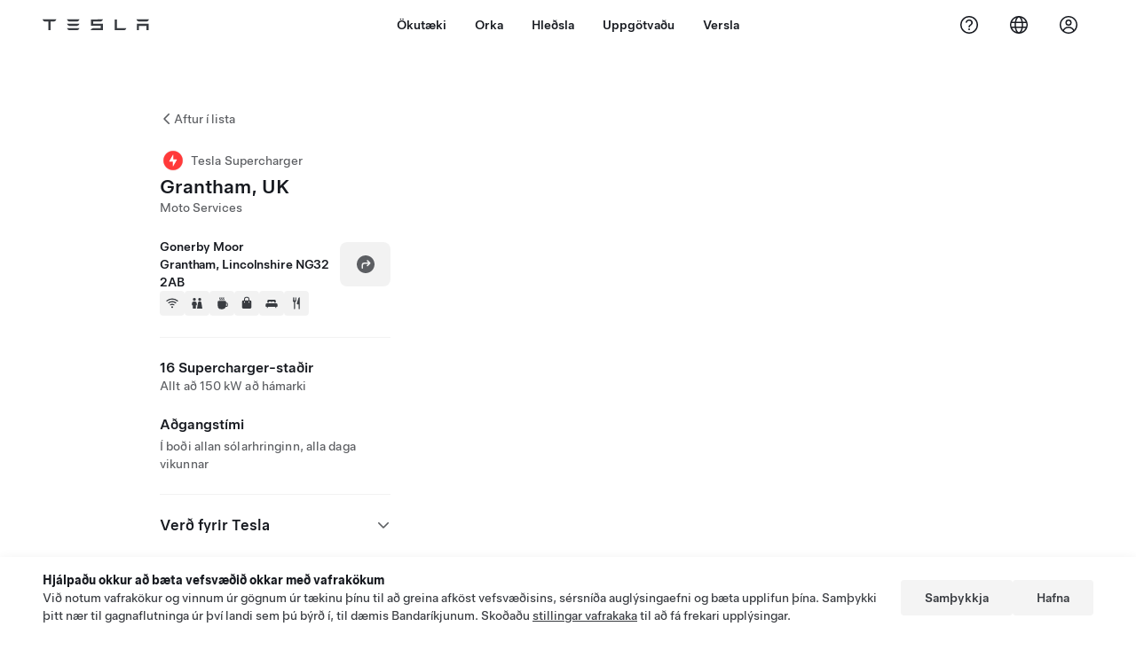

--- FILE ---
content_type: text/html; charset=utf-8
request_url: https://www.tesla.com/is_is/findus/location/supercharger/granthamsupercharger
body_size: 17279
content:
<!DOCTYPE html><html dir="ltr" lang="en-US"><head><meta charSet="utf-8" data-next-head=""/><meta name="viewport" content="width=device-width" data-next-head=""/><link href="/assets/findus/icon.ico" rel="icon"/><link rel="stylesheet" media="all" href="https://digitalassets.tesla.com/tesla-design-system/raw/upload/design-system/9.x/index.css"/><meta name="apple-mobile-web-app-status-bar-style" content="black-translucent"/><meta name="viewport" content="width=device-width, initial-scale=1.0, maximum-scale=1.0, user-scalable=no"/><link rel="stylesheet" media="all" href="https://tesla.com/modules/custom/tesla_mega_menu/dist/9.2.0/header.bundle.css"/><link rel="preload" href="/findus/_next/static/css/1c58be8e460ed7b8.css" as="style"/><link rel="stylesheet" href="/findus/_next/static/css/1c58be8e460ed7b8.css" data-n-g=""/><link rel="preload" href="/findus/_next/static/css/7fc31bffc3ad26bb.css" as="style"/><link rel="stylesheet" href="/findus/_next/static/css/7fc31bffc3ad26bb.css" data-n-p=""/><noscript data-n-css=""></noscript><script defer="" nomodule="" src="/findus/_next/static/chunks/polyfills-42372ed130431b0a.js"></script><script src="/findus/_next/static/chunks/webpack-047e56f6eafbc673.js" defer=""></script><script src="/findus/_next/static/chunks/framework-f0f34dd321686665.js" defer=""></script><script src="/findus/_next/static/chunks/main-a3f881f48846a3a6.js" defer=""></script><script src="/findus/_next/static/chunks/pages/_app-607d0c6fba9a235e.js" defer=""></script><script src="/findus/_next/static/chunks/7e42aecb-b13b71ae60be8faf.js" defer=""></script><script src="/findus/_next/static/chunks/71f82f92-86c876be88ded4d9.js" defer=""></script><script src="/findus/_next/static/chunks/6d2b60a9-e6dd7cf512da3496.js" defer=""></script><script src="/findus/_next/static/chunks/3085-ad197560c9590e5f.js" defer=""></script><script src="/findus/_next/static/chunks/7462-a685718f3fb1ca17.js" defer=""></script><script src="/findus/_next/static/chunks/3596-047aab4711b98de2.js" defer=""></script><script src="/findus/_next/static/chunks/6277-6955b67d069419e7.js" defer=""></script><script src="/findus/_next/static/chunks/4279-436abab53d862bdb.js" defer=""></script><script src="/findus/_next/static/chunks/5707-c8819c3dfa3d6371.js" defer=""></script><script src="/findus/_next/static/chunks/6385-a5ce16894de4b30e.js" defer=""></script><script src="/findus/_next/static/chunks/pages/%5Blocale%5D/findus/location/%5BfunctionType%5D/%5BlocationSlug%5D-4ab010fa046c9374.js" defer=""></script><script src="/findus/_next/static/PGhjgPTED99rop4rbrkc5/_buildManifest.js" defer=""></script><script src="/findus/_next/static/PGhjgPTED99rop4rbrkc5/_ssgManifest.js" defer=""></script></head><script>
          const path = window.location.pathname;
          if (!path.includes("list")) document.documentElement.setAttribute("dir", ["he_il", "ar_il", "ar_ae", "ar_qa", "ar_sa"].includes(path.split("/")[1].toLowerCase()) ? "rtl" : "ltr")
          </script><body><div class="tds-header" id="tds-site-header-wrapper"><div id="mega-menu"></div></div><script src="https://tesla.com/modules/custom/tesla_mega_menu/dist/9.2.0/header.bundle.js"></script><div id="__next"><div><div><div class="list-content"><div class="styles_location-conatiner___3Go3"><div class="styles_back-btn__ZiDXm"><svg class="tds-icon tds-icon-chevron-small-270 tds-icon--small" viewBox="0 0 16 16" xmlns="http://www.w3.org/2000/svg"><path fill="currentColor" d="M11.025 13.25a.748.748 0 0 1-1.281.53l-5.25-5.264a.75.75 0 0 1 0-1.06L9.717 2.22a.75.75 0 1 1 1.062 1.06L6.084 7.986l4.722 4.734a.75.75 0 0 1 .219.53"></path></svg><div class="styles_back-btn-text__Fz3eP"><a href="/is_IS/findus/list">Aftur í lista</a></div></div><div class="styles_location-details__yychh"><div class="styles_card-container__TsVOM"><div class="styles_headerContainer___sXD_"><div class="styles_headerTypeContainer__7clDm"><div class="styles_headerTypeText__wiiUa"><img src="/assets/findus/pin_supercharger_wo_shadow.svg" style="min-width:24px;min-height:24px;margin-right:5px"/><span class="">Tesla Supercharger</span></div></div><div class="styles_card_header_text__FJOxf"><span class="">Grantham, UK</span></div><div class="styles_commonSiteNameText__mR_n5"><span class="">Moto Services</span></div></div><div class="styles_chargerAddressComponent__0dnkP"><div class="styles_chargerAddressLinesAndDirections___T87s"><div><div><span class="styles_chargerAddressLineText__k56_n"> Gonerby Moor</span></div><div><span class="styles_chargerAddressLineText__k56_n">Grantham, Lincolnshire NG32 2AB</span></div></div><div class="styles_chargerAddressDrivingDirections__VoZYJ"><button class="tds-btn styles_chargerNavigateButton__GKhWL"><div><svg class="tds-icon tds-icon-directions-filled tds-icon--default" viewBox="0 0 24 24" xmlns="http://www.w3.org/2000/svg"><path fill="currentColor" d="M12 22c5.523 0 10-4.477 10-10S17.523 2 12 2 2 6.477 2 12s4.477 10 10 10m2.53-14.53 2.75 2.75a.75.75 0 0 1 0 1.06l-2.75 2.75a.75.75 0 1 1-1.06-1.06l1.47-1.47h-4.19A1.75 1.75 0 0 0 9 13.25v3a.75.75 0 0 1-1.5 0v-3A3.25 3.25 0 0 1 10.75 10h4.19l-1.47-1.47a.75.75 0 0 1 1.06-1.06"></path></svg></div></button></div></div><div class="styles_amenitiesContainer__3mrnf"><div><a href="https://www.google.com/maps/search/wifiGonerby Moor+Grantham+Lincolnshire" target="_blank"><button class="tds-icon-btn tds-icon-btn--medium styles_amenityIconButton__4C78t" type="button"><svg class="tds-icon tds-icon-wifi-filled styles_amenityIcon__3ka_r" viewBox="0 0 24 24" xmlns="http://www.w3.org/2000/svg"><path fill="currentColor" d="M21.671 7.284c.419.353.432.982.057 1.38-.382.406-1.02.418-1.449.063A12.95 12.95 0 0 0 12 5.75c-3.146 0-6.03 1.117-8.28 2.977-.428.355-1.066.343-1.448-.063-.375-.398-.361-1.027.057-1.38A14.94 14.94 0 0 1 12 3.75a14.94 14.94 0 0 1 9.671 3.534M12 20a1.5 1.5 0 1 1 0-3 1.5 1.5 0 0 1 0 3m-6.634-8.076c-.372-.397-.36-1.024.065-1.366A10.46 10.46 0 0 1 12 8.25c2.485 0 4.77.864 6.568 2.308.425.341.437.969.065 1.366-.383.408-1.023.417-1.466.077A8.46 8.46 0 0 0 12 10.25 8.46 8.46 0 0 0 6.832 12c-.443.341-1.083.332-1.466-.076M8.5 13.876c-.436.314-.442.935-.074 1.327.387.411 1.036.404 1.521.113A4 4 0 0 1 12 14.75c.75 0 1.453.207 2.053.566.485.29 1.134.298 1.521-.113.368-.392.363-1.013-.074-1.327A5.97 5.97 0 0 0 12 12.75a5.97 5.97 0 0 0-3.5 1.126"></path></svg></button></a></div><div><a href="https://www.google.com/maps/search/restroomsGonerby Moor+Grantham+Lincolnshire" target="_blank"><button class="tds-icon-btn tds-icon-btn--medium styles_amenityIconButton__4C78t" type="button"><svg class="tds-icon tds-icon-restroom-filled styles_amenityIcon__3ka_r" viewBox="0 0 24 24" xmlns="http://www.w3.org/2000/svg"><path fill="currentColor" d="M10 5.5a2.5 2.5 0 1 1-5 0 2.5 2.5 0 0 1 5 0M16.5 8a2.5 2.5 0 1 0 0-5 2.5 2.5 0 0 0 0 5m-.806 1a2 2 0 0 0-1.973 1.671l-1.624 9.747a.5.5 0 0 0 .493.582h7.82a.5.5 0 0 0 .493-.582l-1.624-9.747A2 2 0 0 0 17.306 9zM3.5 12a3 3 0 0 1 3-3h2a3 3 0 0 1 3 3v3a.5.5 0 0 1-.5.5h-1v5a.5.5 0 0 1-.5.5h-4a.5.5 0 0 1-.5-.5v-5H4a.5.5 0 0 1-.5-.5z"></path></svg></button></a></div><div><a href="https://www.google.com/maps/search/beverageGonerby Moor+Grantham+Lincolnshire" target="_blank"><button class="tds-icon-btn tds-icon-btn--medium styles_amenityIconButton__4C78t" type="button"><svg class="tds-icon tds-icon-coffee-filled styles_amenityIcon__3ka_r" viewBox="0 0 24 24" xmlns="http://www.w3.org/2000/svg"><path fill="currentColor" d="M15.536 3.219a.75.75 0 1 0-1.172-.937l-.075.094a2 2 0 0 0 0 2.498l.15.189a.5.5 0 0 1 0 .624l-.075.095a.75.75 0 0 0 1.172.937l.075-.095a2 2 0 0 0 0-2.498l-.15-.189a.5.5 0 0 1 0-.624zM5 9.5A1.5 1.5 0 0 1 6.5 8h11A1.5 1.5 0 0 1 19 9.5V11h1a2 2 0 0 1 2 2v3a2 2 0 0 1-2 2h-1.341A6 6 0 0 1 13 22h-2a6 6 0 0 1-6-6zm14 3v4h1a.5.5 0 0 0 .5-.5v-3a.5.5 0 0 0-.5-.5zM12.418 2.164a.75.75 0 0 1 .118 1.055l-.076.094a.5.5 0 0 0 0 .624l.15.189a2 2 0 0 1 0 2.498l-.074.095a.75.75 0 1 1-1.172-.937l.076-.095a.5.5 0 0 0 0-.624l-.151-.189a2 2 0 0 1 0-2.498l.075-.094a.75.75 0 0 1 1.054-.118M9.536 3.219a.75.75 0 1 0-1.172-.937l-.075.094a2 2 0 0 0 0 2.498l.15.189a.5.5 0 0 1 0 .624l-.075.095a.75.75 0 1 0 1.172.937l.075-.095a2 2 0 0 0 0-2.498l-.15-.189a.5.5 0 0 1 0-.624z"></path></svg></button></a></div><div><a href="https://www.google.com/maps/search/shoppingGonerby Moor+Grantham+Lincolnshire" target="_blank"><button class="tds-icon-btn tds-icon-btn--medium styles_amenityIconButton__4C78t" type="button"><svg class="tds-icon tds-icon-bag-filled styles_amenityIcon__3ka_r" viewBox="0 0 24 24" xmlns="http://www.w3.org/2000/svg"><path fill="currentColor" d="M12 1a4.5 4.5 0 0 1 4.5 4.5V7h1A2.5 2.5 0 0 1 20 9.5v9a2.5 2.5 0 0 1-2.5 2.5h-11A2.5 2.5 0 0 1 4 18.5v-9A2.5 2.5 0 0 1 6.5 7h1V5.5A4.5 4.5 0 0 1 12 1m3 6V5.5a3 3 0 1 0-6 0V7zM9 9.75a.75.75 0 0 0-1.5 0v.5a.75.75 0 0 0 1.5 0zM15.75 9a.75.75 0 0 0-.75.75v.5a.75.75 0 0 0 1.5 0v-.5a.75.75 0 0 0-.75-.75"></path></svg></button></a></div><div><a href="https://www.google.com/maps/search/lodgingGonerby Moor+Grantham+Lincolnshire" target="_blank"><button class="tds-icon-btn tds-icon-btn--medium styles_amenityIconButton__4C78t" type="button"><svg class="tds-icon tds-icon-bed-filled styles_amenityIcon__3ka_r" viewBox="0 0 24 24" xmlns="http://www.w3.org/2000/svg"><path fill="currentColor" d="M6.75 6A1.75 1.75 0 0 0 5 7.75v3.125c0 .069.056.125.125.125h2.25a.125.125 0 0 0 .125-.125V10a1 1 0 0 1 1-1h2a1 1 0 0 1 1 1v.875c0 .069.056.125.125.125h.75a.125.125 0 0 0 .125-.125V10a1 1 0 0 1 1-1h2a1 1 0 0 1 1 1v.875c0 .069.056.125.125.125h2.25a.125.125 0 0 0 .125-.125V7.75A1.75 1.75 0 0 0 17.25 6zM4.5 12A2.5 2.5 0 0 0 2 14.5V17a1 1 0 0 0 1 1h1v1.25a.75.75 0 0 0 1.5 0V18h13v1.25a.75.75 0 0 0 1.5 0V18h1a1 1 0 0 0 1-1v-2.5a2.5 2.5 0 0 0-2.5-2.5z"></path></svg></button></a></div><div><a href="https://www.google.com/maps/search/restaurantsGonerby Moor+Grantham+Lincolnshire" target="_blank"><button class="tds-icon-btn tds-icon-btn--medium styles_amenityIconButton__4C78t" type="button"><svg class="tds-icon tds-icon-restaurant-filled styles_amenityIcon__3ka_r" viewBox="0 0 24 24" xmlns="http://www.w3.org/2000/svg"><path fill="currentColor" d="M8.775 2a.6.6 0 0 1 .6.6v4.15a.5.5 0 0 0 1 0V2.562a.562.562 0 1 1 1.125 0v5.491c0 .937-.76 1.697-1.697 1.697a.053.053 0 0 0-.053.053V21a1 1 0 1 1-2 0V9.803a.053.053 0 0 0-.053-.053C6.76 9.75 6 8.99 6 8.053V2.587a.587.587 0 1 1 1.175 0V6.75a.5.5 0 0 0 1 0V2.6a.6.6 0 0 1 .6-.6m6.547 1.435-2.69 9.03a1 1 0 0 0 .96 1.285H15.5a.25.25 0 0 1 .25.25v7a1 1 0 1 0 2 0V2.502A.5.5 0 0 0 17.248 2a2.01 2.01 0 0 0-1.926 1.435"></path></svg></button></a></div></div></div><hr class="cardSectionSeparator"/><div class="styles_chargerQuantityAndPowerContainer___KSw8"><div class="styles_chargerQuantityAndPowerStructure__YcpFc"><span class="styles_chargerQuantityText__pfnaK">16 Supercharger-staðir</span><span class="styles_chargerMaxPowerText__Jtrrt">Allt að 150 kW að hámarki</span></div></div><div class="styles_chargerHoursContainer__KUdcb"><span class="styles_chargerHoursHeaderLabel__GrF5c">Aðgangstími</span><span class="styles_twentyfoursevenText__btGSf">Í boði allan sólarhringinn, alla daga vikunnar</span></div><hr class="cardSectionSeparator"/><div class="styles_chargerHoursContainer__KUdcb"><details class="tds-accordion tds-accordion--chevron-ending"><summary class="tds-accordion-summary"><span class="tds-text--h5"><span class="tds-text-h5">Verð fyrir Tesla</span></span><svg class="tds-icon tds-icon-chevron-small-180 tds-icon--small" viewBox="0 0 16 16" xmlns="http://www.w3.org/2000/svg"><path fill="currentColor" d="M13.25 4.975a.748.748 0 0 1 .53 1.281l-5.264 5.25a.75.75 0 0 1-1.06 0L2.22 6.283a.75.75 0 1 1 1.06-1.062l4.706 4.695 4.734-4.722a.75.75 0 0 1 .53-.219"></path></svg></summary></details></div><hr class="cardSectionSeparator"/><div class="styles_contactContainer__K0_Og"><div class="styles_contantStack__Lp9UH"><div class="styles_contactContent__qkoBs"><span class="styles_contactHeaderLabel__UUN17">Roadside Assistance</span><span class="">Tesla Owner Service: <a class="tds-link" href="tel: 01628 450 660" rel="noopener noreferrer" target="_blank"> 01628 450 660</a></span></div></div></div></div><div class="styles_map-image__cVqgS"><img alt="" class="styles_map-preview__GXAor" height="449" src="https://maps.googleapis.com/maps/api/staticmap?center=52.9480418,-0.6784773&amp;zoom=15&amp;size=660x449&amp;maptype=&amp;maptype=roadmap&amp;style=feature:landscape%7Celement:geometry%7Ccolor:0xeeeeee&amp;style=feature:poi%7Cvisibility:off&amp;style=feature:road%7Celement:geometry.fill%7Ccolor:0xffffff&amp;style=feature:road%7Celement:geometry.stroke%7Ccolor:0xffffff&amp;style=feature:road%7Celement:labels.text%7Csaturation:-100&amp;style=feature:road.highway%7Celement:geometry.fill%7Ccolor:0xc4c4c4&amp;style=feature:road.highway%7Celement:geometry.stroke%7Ccolor:0xc4c4c4&amp;style=feature:water%7Ccolor:0xD4D4D4
&amp;key=AIzaSyANja5-X2WJ5BhM_vQlBBN8qm-EI4_Z6ew&amp;markers=52.9480418,-0.6784773" width="660"/></div></div></div><div class="footer-links"><a class="tds-link tds-link--secondary footer-link-text" href="/is_IS/about?redirect=no" target="_blank">Tesla © <!-- -->2026</a><a class="tds-link tds-link--secondary footer-link-text" href="/is_IS/about/legal?redirect=no" target="_blank">Persónuvernd og lagaleg málefni</a><a class="tds-link tds-link--secondary footer-link-text" href="/is_IS/contact?redirect=no" target="_blank">Tengiliður</a><a class="tds-link tds-link--secondary footer-link-text" href="/is_IS/careers?redirect=no" target="_blank">Störf</a><a class="tds-link tds-link--secondary footer-link-text" href="/is_IS/updates?redirect=no" target="_blank">Fá fréttabréf</a><a class="tds-link tds-link--secondary footer-link-text" href="/is_IS/findus/list?redirect=no" target="_blank">Staðsetningar</a></div></div></div></div></div><script id="__NEXT_DATA__" type="application/json">{"props":{"pageProps":{"formattedData":{"chargerAccessHours":{},"chargerAccessTypeAndInstructions":{},"chargerAddress":[" Gonerby Moor","Grantham, Lincolnshire NG32 2AB"],"chargerAddressDetails":{"directionsLink":"https://maps.google.com/maps?daddr=52.948443,-0.678064"},"chargerAmenities":[{"icon":{"children":[{"name":"path","type":"element","value":"","attributes":{"fill":"currentColor","d":"M21.671 7.284c.419.353.432.982.057 1.38-.382.406-1.02.418-1.449.063A12.95 12.95 0 0 0 12 5.75c-3.146 0-6.03 1.117-8.28 2.977-.428.355-1.066.343-1.448-.063-.375-.398-.361-1.027.057-1.38A14.94 14.94 0 0 1 12 3.75a14.94 14.94 0 0 1 9.671 3.534M12 20a1.5 1.5 0 1 1 0-3 1.5 1.5 0 0 1 0 3m-6.634-8.076c-.372-.397-.36-1.024.065-1.366A10.46 10.46 0 0 1 12 8.25c2.485 0 4.77.864 6.568 2.308.425.341.437.969.065 1.366-.383.408-1.023.417-1.466.077A8.46 8.46 0 0 0 12 10.25 8.46 8.46 0 0 0 6.832 12c-.443.341-1.083.332-1.466-.076M8.5 13.876c-.436.314-.442.935-.074 1.327.387.411 1.036.404 1.521.113A4 4 0 0 1 12 14.75c.75 0 1.453.207 2.053.566.485.29 1.134.298 1.521-.113.368-.392.363-1.013-.074-1.327A5.97 5.97 0 0 0 12 12.75a5.97 5.97 0 0 0-3.5 1.126"},"children":[]}],"id":"icon-wifi-filled","viewBox":"0 0 24 24"},"label":"AMENITIES_WIFI","url":"https://www.google.com/maps/search/wifiGonerby Moor+Grantham+Lincolnshire"},{"icon":{"children":[{"name":"path","type":"element","value":"","attributes":{"fill":"currentColor","d":"M10 5.5a2.5 2.5 0 1 1-5 0 2.5 2.5 0 0 1 5 0M16.5 8a2.5 2.5 0 1 0 0-5 2.5 2.5 0 0 0 0 5m-.806 1a2 2 0 0 0-1.973 1.671l-1.624 9.747a.5.5 0 0 0 .493.582h7.82a.5.5 0 0 0 .493-.582l-1.624-9.747A2 2 0 0 0 17.306 9zM3.5 12a3 3 0 0 1 3-3h2a3 3 0 0 1 3 3v3a.5.5 0 0 1-.5.5h-1v5a.5.5 0 0 1-.5.5h-4a.5.5 0 0 1-.5-.5v-5H4a.5.5 0 0 1-.5-.5z"},"children":[]}],"id":"icon-restroom-filled","viewBox":"0 0 24 24"},"label":"AMENITIES_RESTROOMS","url":"https://www.google.com/maps/search/restroomsGonerby Moor+Grantham+Lincolnshire"},{"icon":{"children":[{"name":"path","type":"element","value":"","attributes":{"fill":"currentColor","d":"M15.536 3.219a.75.75 0 1 0-1.172-.937l-.075.094a2 2 0 0 0 0 2.498l.15.189a.5.5 0 0 1 0 .624l-.075.095a.75.75 0 0 0 1.172.937l.075-.095a2 2 0 0 0 0-2.498l-.15-.189a.5.5 0 0 1 0-.624zM5 9.5A1.5 1.5 0 0 1 6.5 8h11A1.5 1.5 0 0 1 19 9.5V11h1a2 2 0 0 1 2 2v3a2 2 0 0 1-2 2h-1.341A6 6 0 0 1 13 22h-2a6 6 0 0 1-6-6zm14 3v4h1a.5.5 0 0 0 .5-.5v-3a.5.5 0 0 0-.5-.5zM12.418 2.164a.75.75 0 0 1 .118 1.055l-.076.094a.5.5 0 0 0 0 .624l.15.189a2 2 0 0 1 0 2.498l-.074.095a.75.75 0 1 1-1.172-.937l.076-.095a.5.5 0 0 0 0-.624l-.151-.189a2 2 0 0 1 0-2.498l.075-.094a.75.75 0 0 1 1.054-.118M9.536 3.219a.75.75 0 1 0-1.172-.937l-.075.094a2 2 0 0 0 0 2.498l.15.189a.5.5 0 0 1 0 .624l-.075.095a.75.75 0 1 0 1.172.937l.075-.095a2 2 0 0 0 0-2.498l-.15-.189a.5.5 0 0 1 0-.624z"},"children":[]}],"id":"icon-coffee-filled","viewBox":"0 0 24 24"},"label":"AMENITIES_CAFE","url":"https://www.google.com/maps/search/beverageGonerby Moor+Grantham+Lincolnshire"},{"icon":{"children":[{"name":"path","type":"element","value":"","attributes":{"fill":"currentColor","d":"M12 1a4.5 4.5 0 0 1 4.5 4.5V7h1A2.5 2.5 0 0 1 20 9.5v9a2.5 2.5 0 0 1-2.5 2.5h-11A2.5 2.5 0 0 1 4 18.5v-9A2.5 2.5 0 0 1 6.5 7h1V5.5A4.5 4.5 0 0 1 12 1m3 6V5.5a3 3 0 1 0-6 0V7zM9 9.75a.75.75 0 0 0-1.5 0v.5a.75.75 0 0 0 1.5 0zM15.75 9a.75.75 0 0 0-.75.75v.5a.75.75 0 0 0 1.5 0v-.5a.75.75 0 0 0-.75-.75"},"children":[]}],"id":"icon-bag-filled","viewBox":"0 0 24 24"},"label":"AMENITIES_SHOPPING","url":"https://www.google.com/maps/search/shoppingGonerby Moor+Grantham+Lincolnshire"},{"icon":{"children":[{"name":"path","type":"element","value":"","attributes":{"fill":"currentColor","d":"M6.75 6A1.75 1.75 0 0 0 5 7.75v3.125c0 .069.056.125.125.125h2.25a.125.125 0 0 0 .125-.125V10a1 1 0 0 1 1-1h2a1 1 0 0 1 1 1v.875c0 .069.056.125.125.125h.75a.125.125 0 0 0 .125-.125V10a1 1 0 0 1 1-1h2a1 1 0 0 1 1 1v.875c0 .069.056.125.125.125h2.25a.125.125 0 0 0 .125-.125V7.75A1.75 1.75 0 0 0 17.25 6zM4.5 12A2.5 2.5 0 0 0 2 14.5V17a1 1 0 0 0 1 1h1v1.25a.75.75 0 0 0 1.5 0V18h13v1.25a.75.75 0 0 0 1.5 0V18h1a1 1 0 0 0 1-1v-2.5a2.5 2.5 0 0 0-2.5-2.5z"},"children":[]}],"id":"icon-bed-filled","viewBox":"0 0 24 24"},"label":"AMENITIES_LODGING","url":"https://www.google.com/maps/search/lodgingGonerby Moor+Grantham+Lincolnshire"},{"icon":{"children":[{"name":"path","type":"element","value":"","attributes":{"fill":"currentColor","d":"M8.775 2a.6.6 0 0 1 .6.6v4.15a.5.5 0 0 0 1 0V2.562a.562.562 0 1 1 1.125 0v5.491c0 .937-.76 1.697-1.697 1.697a.053.053 0 0 0-.053.053V21a1 1 0 1 1-2 0V9.803a.053.053 0 0 0-.053-.053C6.76 9.75 6 8.99 6 8.053V2.587a.587.587 0 1 1 1.175 0V6.75a.5.5 0 0 0 1 0V2.6a.6.6 0 0 1 .6-.6m6.547 1.435-2.69 9.03a1 1 0 0 0 .96 1.285H15.5a.25.25 0 0 1 .25.25v7a1 1 0 1 0 2 0V2.502A.5.5 0 0 0 17.248 2a2.01 2.01 0 0 0-1.926 1.435"},"children":[]}],"id":"icon-restaurant-filled","viewBox":"0 0 24 24"},"label":"AMENITIES_RESTAURANT","url":"https://www.google.com/maps/search/restaurantsGonerby Moor+Grantham+Lincolnshire"}],"additionalNotice":{},"chargerDetails":{"name":"Grantham, UK","address":{"street":"Gonerby Moor","streetNumber":null,"city":"Grantham","district":null,"state":"Lincolnshire","countryCode":"GB","country":"United Kingdom","postalCode":"NG32 2AB","postalExt":null,"navRegion":"eu","nearestEntrance":null},"entryPoint":{"latitude":52.948443,"longitude":-0.678064},"centroid":{"latitude":52.948418,"longitude":-0.678243},"publicStallCount":16,"openToPublic":true,"amenities":["AMENITIES_WIFI","AMENITIES_RESTROOMS","AMENITIES_CAFE","AMENITIES_SHOPPING","AMENITIES_LODGING","AMENITIES_RESTAURANT","AMENITIES_TWENTY_FOUR_HOUR"],"maxPowerKw":150,"timeZone":"Europe/London","accessType":"Public","openToNonTeslas":false,"availabilityProfile":{"siteId":{"id":894,"siteType":"SITE_TYPE_SUPERCHARGER"},"trtId":{"id":2885,"siteType":"SITE_TYPE_SUPERCHARGER"},"createdTimestamp":"2026-01-24T00:00:00Z","utcOffset":"0s","availabilityProfile":{"sunday":{"congestionValue":[0.0625,0.043750000000000004,0.021484375,0.02734375,0.02734375,0.015625,0.0390625,0.056919642857142856,0.14599609375,0.2265625,0.3080842391304348,0.389404296875,0.4609375,0.4521484375,0.3790322580645161,0.33984375,0.33984375,0.2921549479166667,0.2339638157894737,0.18359375,0.15745192307692307,0.12890625,0.0998263888888889,0.05915178571428571]},"monday":{"congestionValue":[0.028645833333333336,0.021484375,0.0234375,0.015625,0.0234375,0.08096590909090909,0.125,0.15482954545454547,0.21875,0.2578125,0.236328125,0.19166666666666665,0.234375,0.296875,0.32421875,0.3097826086956522,0.26953125,0.2339638157894737,0.1953125,0.1763822115384615,0.15198863636363635,0.115625,0.07421875,0.0625]},"tuesday":{"congestionValue":[0.05859375,0.046875,0.03515625,0.0234375,0.03515625,0.05915178571428571,0.0998263888888889,0.168701171875,0.22265625,0.24609375,0.26953125,0.28515625,0.2741815476190476,0.26875,0.3039772727272727,0.34375,0.33984375,0.27067057291666663,0.19301470588235295,0.1590909090909091,0.13671875,0.13920454545454547,0.1015625,0.08072916666666667]},"wednesday":{"congestionValue":[0.04296875,0.03125,0.03125,0.0234375,0.03125,0.026041666666666664,0.09410511363636363,0.13671875,0.22767857142857142,0.265625,0.28869047619047616,0.288671875,0.32133152173913043,0.34375,0.3355978260869565,0.3057528409090909,0.2894736842105263,0.296875,0.296875,0.23417968749999998,0.1528033088235294,0.07924107142857142,0.046875,0.0390625]},"thursday":{"congestionValue":[0.01171875,0.015625,0.015625,0.01171875,0.015625,0.015625,0.07291666666666667,0.109375,0.15104166666666669,0.18281250000000002,0.22607421875,0.2421875,0.25801809210526316,0.30159505208333337,0.3663194444444444,0.37890625,0.32219328703703703,0.25,0.198486328125,0.1814903846153846,0.16015625,0.1358173076923077,0.08203125,0.0515625]},"friday":{"congestionValue":[0.021979166666666668,0.00625,0.00625,0.009375000000000001,0.0125,0.035,0.058203125,0.1,0.145703125,0.20397727272727273,0.26145833333333335,0.30347222222222225,0.3375,0.35624999999999996,0.3409375,0.3158564814814815,0.274,0.226171875,0.184375,0.175,0.14241071428571428,0.10384615384615384,0.06614583333333332,0.0671875]},"saturday":{"congestionValue":[0.0625,0.04375,0.03515625,0.03125,0.03515625,0.037109375,0.0625,0.10468749999999999,0.16145833333333334,0.2393973214285714,0.30078125,0.35770089285714285,0.390625,0.39732142857142855,0.3828125,0.375,0.34716796875,0.31063179347826086,0.24835526315789475,0.228515625,0.1796875,0.16328125,0.12109375,0.125]}}},"accessHours":{"twentyFourSeven":true},"locationGUID":"65a66711-9d08-4576-b1b7-a71e39561ec8","commonSiteName":"Moto Services","effectivePricebooks":[{"feeType":"CHARGING","rateBase":0.41,"rateTier1":0,"rateTier2":0,"rateMinTier1":null,"rateMinTier2":null,"rateMinTier3":null,"rateMinTier4":null,"currencyCode":"GBP","uom":"kwh","startTime":"","endTime":"","days":"","isTou":false,"vehicleMakeType":"TSLA","minSiteOccupancy":null,"maxSiteOccupancy":null,"isMemberPricebook":true},{"feeType":"CHARGING","rateBase":0.29,"rateTier1":0,"rateTier2":0,"rateMinTier1":null,"rateMinTier2":null,"rateMinTier3":null,"rateMinTier4":null,"currencyCode":"GBP","uom":"kwh","startTime":"04:00","endTime":"08:00","days":"0,1,2,3,4,5,6","isTou":true,"vehicleMakeType":"TSLA","minSiteOccupancy":null,"maxSiteOccupancy":null,"isMemberPricebook":true},{"feeType":"CHARGING","rateBase":0.22,"rateTier1":0,"rateTier2":0,"rateMinTier1":null,"rateMinTier2":null,"rateMinTier3":null,"rateMinTier4":null,"currencyCode":"GBP","uom":"kwh","startTime":"22:00","endTime":"00:00","days":"0,1,2,3,4,5,6","isTou":true,"vehicleMakeType":"TSLA","minSiteOccupancy":null,"maxSiteOccupancy":null,"isMemberPricebook":true},{"feeType":"CHARGING","rateBase":0.41,"rateTier1":0,"rateTier2":0,"rateMinTier1":null,"rateMinTier2":null,"rateMinTier3":null,"rateMinTier4":null,"currencyCode":"GBP","uom":"kwh","startTime":"08:00","endTime":"22:00","days":"0,1,2,3,4,5,6","isTou":true,"vehicleMakeType":"TSLA","minSiteOccupancy":null,"maxSiteOccupancy":null,"isMemberPricebook":true},{"feeType":"CHARGING","rateBase":0.22,"rateTier1":0,"rateTier2":0,"rateMinTier1":null,"rateMinTier2":null,"rateMinTier3":null,"rateMinTier4":null,"currencyCode":"GBP","uom":"kwh","startTime":"00:00","endTime":"04:00","days":"0,1,2,3,4,5,6","isTou":true,"vehicleMakeType":"TSLA","minSiteOccupancy":null,"maxSiteOccupancy":null,"isMemberPricebook":true},{"feeType":"CONGESTION","rateBase":0.5,"rateTier1":0,"rateTier2":0,"rateMinTier1":null,"rateMinTier2":null,"rateMinTier3":null,"rateMinTier4":null,"currencyCode":"GBP","uom":"min","startTime":"","endTime":"","days":"","isTou":false,"vehicleMakeType":"TSLA","minSiteOccupancy":null,"maxSiteOccupancy":null,"isMemberPricebook":true},{"feeType":"CHARGING","rateBase":0.57,"rateTier1":0,"rateTier2":0,"rateMinTier1":null,"rateMinTier2":null,"rateMinTier3":null,"rateMinTier4":null,"currencyCode":"GBP","uom":"kwh","startTime":"","endTime":"","days":"","isTou":false,"vehicleMakeType":"NTSLA","minSiteOccupancy":null,"maxSiteOccupancy":null,"isMemberPricebook":false},{"feeType":"CHARGING","rateBase":0.4,"rateTier1":0,"rateTier2":0,"rateMinTier1":null,"rateMinTier2":null,"rateMinTier3":null,"rateMinTier4":null,"currencyCode":"GBP","uom":"kwh","startTime":"04:00","endTime":"08:00","days":"0,1,2,3,4,5,6","isTou":true,"vehicleMakeType":"NTSLA","minSiteOccupancy":null,"maxSiteOccupancy":null,"isMemberPricebook":false},{"feeType":"CHARGING","rateBase":0.31,"rateTier1":0,"rateTier2":0,"rateMinTier1":null,"rateMinTier2":null,"rateMinTier3":null,"rateMinTier4":null,"currencyCode":"GBP","uom":"kwh","startTime":"22:00","endTime":"00:00","days":"0,1,2,3,4,5,6","isTou":true,"vehicleMakeType":"NTSLA","minSiteOccupancy":null,"maxSiteOccupancy":null,"isMemberPricebook":false},{"feeType":"CHARGING","rateBase":0.57,"rateTier1":0,"rateTier2":0,"rateMinTier1":null,"rateMinTier2":null,"rateMinTier3":null,"rateMinTier4":null,"currencyCode":"GBP","uom":"kwh","startTime":"08:00","endTime":"22:00","days":"0,1,2,3,4,5,6","isTou":true,"vehicleMakeType":"NTSLA","minSiteOccupancy":null,"maxSiteOccupancy":null,"isMemberPricebook":false},{"feeType":"CHARGING","rateBase":0.31,"rateTier1":0,"rateTier2":0,"rateMinTier1":null,"rateMinTier2":null,"rateMinTier3":null,"rateMinTier4":null,"currencyCode":"GBP","uom":"kwh","startTime":"00:00","endTime":"04:00","days":"0,1,2,3,4,5,6","isTou":true,"vehicleMakeType":"NTSLA","minSiteOccupancy":null,"maxSiteOccupancy":null,"isMemberPricebook":false},{"feeType":"CONGESTION","rateBase":0.5,"rateTier1":0,"rateTier2":0,"rateMinTier1":null,"rateMinTier2":null,"rateMinTier3":null,"rateMinTier4":null,"currencyCode":"GBP","uom":"min","startTime":"","endTime":"","days":"","isTou":false,"vehicleMakeType":"NTSLA","minSiteOccupancy":null,"maxSiteOccupancy":null,"isMemberPricebook":false},{"feeType":"CHARGING","rateBase":0.48,"rateTier1":0,"rateTier2":0,"rateMinTier1":null,"rateMinTier2":null,"rateMinTier3":null,"rateMinTier4":null,"currencyCode":"GBP","uom":"kwh","startTime":"","endTime":"","days":"","isTou":false,"vehicleMakeType":"MSP","minSiteOccupancy":null,"maxSiteOccupancy":null,"isMemberPricebook":false},{"feeType":"CHARGING","rateBase":0.33,"rateTier1":0,"rateTier2":0,"rateMinTier1":null,"rateMinTier2":null,"rateMinTier3":null,"rateMinTier4":null,"currencyCode":"GBP","uom":"kwh","startTime":"04:00","endTime":"08:00","days":"0,1,2,3,4,5,6","isTou":true,"vehicleMakeType":"MSP","minSiteOccupancy":null,"maxSiteOccupancy":null,"isMemberPricebook":false},{"feeType":"CHARGING","rateBase":0.26,"rateTier1":0,"rateTier2":0,"rateMinTier1":null,"rateMinTier2":null,"rateMinTier3":null,"rateMinTier4":null,"currencyCode":"GBP","uom":"kwh","startTime":"22:00","endTime":"00:00","days":"0,1,2,3,4,5,6","isTou":true,"vehicleMakeType":"MSP","minSiteOccupancy":null,"maxSiteOccupancy":null,"isMemberPricebook":false},{"feeType":"CHARGING","rateBase":0.48,"rateTier1":0,"rateTier2":0,"rateMinTier1":null,"rateMinTier2":null,"rateMinTier3":null,"rateMinTier4":null,"currencyCode":"GBP","uom":"kwh","startTime":"08:00","endTime":"22:00","days":"0,1,2,3,4,5,6","isTou":true,"vehicleMakeType":"MSP","minSiteOccupancy":null,"maxSiteOccupancy":null,"isMemberPricebook":false},{"feeType":"CHARGING","rateBase":0.26,"rateTier1":0,"rateTier2":0,"rateMinTier1":null,"rateMinTier2":null,"rateMinTier3":null,"rateMinTier4":null,"currencyCode":"GBP","uom":"kwh","startTime":"00:00","endTime":"04:00","days":"0,1,2,3,4,5,6","isTou":true,"vehicleMakeType":"MSP","minSiteOccupancy":null,"maxSiteOccupancy":null,"isMemberPricebook":false},{"feeType":"CONGESTION","rateBase":0.5,"rateTier1":0,"rateTier2":0,"rateMinTier1":null,"rateMinTier2":null,"rateMinTier3":null,"rateMinTier4":null,"currencyCode":"GBP","uom":"min","startTime":"","endTime":"","days":"","isTou":false,"vehicleMakeType":"MSP","minSiteOccupancy":null,"maxSiteOccupancy":null,"isMemberPricebook":false}]},"email":null,"chargerMaxPower":150,"chargerName":"Grantham, UK","commonSiteName":"Moto Services","phoneNumber":null,"roadSideAssistanceNumber":" 01628 450 660","chargerPricing":[{"chargingLabel":"Hleðslugjöld fyrir eigendur Tesla-bíla","idleFee":null,"idleLabel":"Biðgjöld (allt að)","pricingDetails":[{"label":"00:00 - 04:00","rate":"0,22 GBP/kWh"},{"label":"04:00 - 08:00","rate":"0,29 GBP/kWh"},{"label":"08:00 - 22:00","rate":"0,41 GBP/kWh"},{"label":"22:00 - 00:00","rate":"0,22 GBP/kWh"}]}],"chargerQuantity":16,"chargerHistogramData":[{"chargingLabel":"Verð fyrir Tesla","data":{"labels":["4AM","5AM","6AM","7AM","8AM","9AM","10AM","11AM","12PM","1PM","2PM","3PM","4PM","5PM","6PM","7PM","8PM","9PM","10PM","11PM","12AM","1AM","2AM","3AM"],"datasets":[{"label":"Congestion Level","data":[0.02734375,0.015625,0.0390625,0.056919642857142856,0.14599609375,0.2265625,0.3080842391304348,0.389404296875,0.4609375,0.4521484375,0.3790322580645161,0.33984375,0.33984375,0.2921549479166667,0.2339638157894737,0.18359375,0.15745192307692307,0.12890625,0.0998263888888889,0.05915178571428571,0.028645833333333336,0.021484375,0.0234375,0.015625]}]},"busyTimes":"Álagstímar og verð á kWh","idleFees":"","congestionFees":"Tálmagjald (allt að) 0,50 GBP/min","currentRate":null,"activeBar":19,"axisLabels":[{"index":0,"value":"4a"},{"index":4,"value":"8a"},{"index":18,"value":"10p"},{"index":24,"value":"4a"}],"chargingUom":"kwh","maxRateIndex":1,"parkingRate":{"currencyCode":"GBP","price":0},"parkingUom":"min","regionLabels":[{"index":0,"value":{"currencyCode":"GBP","price":0.29}},{"index":4,"value":{"currencyCode":"GBP","price":0.41}},{"index":18,"value":{"currencyCode":"GBP","price":0.22}}],"isTou":true,"congestionRate":{"currencyCode":"GBP","price":0.5},"showChargingMembershipUpsell":false}],"showHistogram":true},"functionTypeFromQuery":"superchargers","googleMapKey":"AIzaSyANja5-X2WJ5BhM_vQlBBN8qm-EI4_Z6ew","baiduMapAk":"qAt8bB6YfSE69wpL9zPMcSVCdkjQO94Z","gioConfig":{"GIO_ACCOUNT_ID":"","GIO_DATA_RESOURCE_ID":"","GIO_HOST":""},"listFunctionType":"superchargers","locationData":{"marketing":{"display_driving_directions":true,"show_on_bodyshop_support_page":false,"show_on_find_us":true,"store_sub_region":{"display_name":"United Kingdom"},"display_name":"Grantham Supercharger","roadside_assistance_number":" 01628 450 660","address_notes":null,"gmaps_override":"https://maps.google.com/maps?daddr=52.9486,-0.678092","location_url_slug":"granthamsupercharger","gmaps_override_longitude":-0.678064,"store_region":{"name":"europe"},"gmaps_override_latitude":52.948443,"service_center_phone":null,"service_hours_by_appointment_only":"0","store_hours_by_appointment_only":"0","phone_numbers":null,"common_name":"Grantham Services"},"functions":[{"business_hours":{"hours":[]},"address":{"country":"GB","address_validated":false,"city":"Grantham","address_1":"Grantham Services","address_2":"","latitude":52.9480418,"county":null,"state_province":"LINCOLNSHIRE","locale":"en-US","address_number":"","address_street":"Grantham Services","district":null,"country_name":null,"address_provider_enum":"google","postal_code":"NG32 2AB","postal_code_suffix":null,"longitude":-0.6784773},"address_by_locale":[{"country":"GB","address_validated":false,"city":"Grantham","address_1":"Grantham Services","address_2":"","latitude":52.9480418,"county":null,"state_province":"LINCOLNSHIRE","locale":"en-US","address_number":"","address_street":"Grantham Services","district":null,"country_name":null,"address_provider_enum":"google","postal_code":"NG32 2AB","postal_code_suffix":null,"longitude":-0.6784773}],"customer_facing_name":"Grantham Supercharger Grantham Lincolnshire","translations":{"customerFacingName":{"en-US":"Grantham Supercharger Grantham Lincolnshire"}},"name":"Charging_Supercharger","opening_date":"2017-04-28","status":"Pending"}],"tesla_center_collision_function":{"company_phone":null},"key_data":{"address":{"country":"GB","address_validated":false,"city":"Grantham","address_1":"Grantham Services","address_2":"","latitude":52.9480418,"county":null,"state_province":"LINCOLNSHIRE","locale":"en-US","address_number":"","address_street":"Grantham Services","district":null,"country_name":"United Kingdom","address_provider_enum":"google","postal_code":"NG32 2AB","postal_code_suffix":null,"longitude":-0.6784773},"phone":null,"local_address":null,"use_local_address":false,"geo_point":{"lon":-0.6784773,"lat":52.9480418},"status":{"name":"Open"},"address_by_locale":[{"country":"GB","city":"Grantham","address_1":"Grantham Services","address_2":"","latitude":52.9480418,"country_name":null,"state_province":"LINCOLNSHIRE","locale":"en-US","postal_code":"NG32 2AB","longitude":-0.6784773}]},"supercharger_function":{"customer_facing_coming_soon_date":"","actual_longitude":"-0.678243","access_type":"Public","installed_full_power":"150","vote_winner_quarter":null,"show_on_find_us":"1","project_status":"Open","actual_latitude":"52.948418","open_to_non_tesla":false,"coming_soon_longitude":"-0.678092","site_status":"open","coming_soon_name":null,"charging_accessibility":"Tesla Only","coming_soon_latitude":"52.9486","num_charger_stalls":"16"}},"locationSlug":"granthamsupercharger","currentLocationType":"supercharger","allLocationTypesApartFromCurrent":[],"translations":{"app_strings":{"findUs_description":"Notaðu gagnvirka kortið \"Hér erum við\" til að finna Tesla hleðslustöðvar, Þjónustuverkstæði, gallerí og verslanir meðan þú ert á ferðinni.","findUs_keywords":"Kort með Tesla hleðslustöðvum, Tesla hleðslustöðvar, Tesla hleðslustöðvar nálægt mér, Tesla verslun, Tesla Þj´ónustuverkstæði, Tesla gallerí, hleðslustöð fyrir rafbíla, hvar get ég hlaðið Tesla bifreiðina mína, hleðslustöðvar fyrir rafbíla, hleðslustöðvar fyrir rafmagnsbifreiðar, hleðsla fyrir rafbíl, gagnvirkt kort \"hér erum við\",  alþjóðlegt kort yfir supercharger hleðslustöðvar, alþjóðlegt kort yfir hleðslustöðvar Tesla, hleðslustöðvar á alþjóðavísu","title":"Hér erum við | Tesla"},"errors":{"default":"Eitthvað fór úrskeiðis!","noLocations":"Ekki tókst að finna staðsetningar tengdar fyrirspurn þinni.","serviceDown":"Ekki tókst að tengjast netþjóni."},"filters":{"__RestOfWorld":{"all_demo_drive":"Reynsluakstur"},"all_destination_chargers":"Hleðslustöðvar á áfangastað","all_service_collision":"Þjónusta og árekstur","all_stores_and_delivery":"Verslanir og sýningarsalir","all_superchargers":"Supercharger hraðhleðslustöðvar","bodyRepairCenter":"Réttingaverkstæði","bodyshop":"Réttingaverkstæði","buttons":{"apply":"Nota","cancel":"Hætta við","clear":"Hreinsa"},"coming_soon_service_centers":"Þjónustumiðstöðvar væntanlegar","coming_soon_superchargers":"Væntanlegar Supercharger hleðslustöðvar","delivery_centers":"Afhendingarmiðstöðvar","desktopLabel":"Hér erum við","in_store_demo_drive":"Í verslun","mobileLabel":"Sía","nacs_superchargers":"NACS samstarfsaðili","open_to_all_evs_superchargers":"Annar rafbíll","open_to_all_evs_destination_chargers":"Annar rafbíll","self_serve_demo_drive":"Sjálfsafgreiðsla","vehicle_type":"Gerð bíls:","stores":"Verslanir","tesla_collision_centers":"Árekstramiðstöðvar Tesla","tesla_exclusive_superchargers":"Tesla","tesla_exclusive_destination_chargers":"Tesla","tesla_service_centers":"Þjónustumiðstöðvar"},"callback":{"request_a_call":"Biðja um símtal","callback_requested":"Óskað var eftir símtali","callback_failed":"Ekki tókst að óska eftir símtali","first_name":"Fornafn","last_name":"Eftirnafn","email":"Netfang","phone":"Sími","zip_code":"Póstnúmer","notes":"Punktar","feedback_optional":"Valfrjálst","product_interest":"Vara sem áhugi er á","submit":"Senda","model_s":"Model S","model_3":"Model 3","model_x":"Model X","model_y":"Model Y","cybertruck":"Cybertruck","roadster":"Roadster","solar_panels":"Sólarrafhlöður","solar_roof":"Solar Roof","charging":"Hleðsla","powerwall":"Powerwall","get_updates":"Fá fréttir","required":"Nauðsynlegar upplýsingar","invalid_email":"Ógilt netfang","invalid_phone":"Ógilt símanúmer","select_one_product":"Veldu minnst eina vöru","callback_success":"Tesla ráðgjafi mun hringja í þig eins fljótt og hægt er. \nÞú munt einnig fá tilkynningar frá Tesla annað slagið á netfangið sem þú gafst upp.","callback_error":"Reyndu aftur","non_emea_consent_message":"Með því að smella á „Senda“ heimila ég Tesla að nota samskiptaupplýsingarnar mínar til að hafa samband við mig vegna þessarar beiðni. Mér er ljóst að símtöl eða textaskilaboð kunna að vera sjálfvirk, tölvustýrð eða tekin upp fyrirfram. Stöðluð gjöld eru innheimt fyrir skilaboð og gagnaflutning. Ég get hvenær sem er dregið samþykki mitt til baka í Tesla appinu eða með því að \u003ca href=\"{{URL}}\" class=\"tds-link\"\u003ehætta í áskrift\u003c/a\u003e. Þetta samþykki er ekki áskilið til að ljúka við beiðnina þína.","emea_consent_message":"Ég samþykki að hafa megi samband við mig varðandi vörur Tesla, þar á meðal með sjálfvirkum símtölum eða textaskilaboðum. Ég skil og samþykki \u003ca href=\"{{PRIVACY}}\" class=\"tds-link\"\u003eupplýsingar Tesla um persónuvernd\u003c/a\u003e og \u003ca href=\"{{TERMS}}\" class=\"tds-link\"\u003enotkunarskilmála\u003c/a\u003e."},"footer":{"careers":"Störf","contact":"Tengiliður","forums":"Spjallborð","impressum":"Upplýsingar","locations":"Staðsetningar","newsletter":"Fá fréttabréf","privacyLegal":"Persónuvernd og lagaleg málefni","recallInfo":"Innköllunarupplýsingar","signOut":"Skrá út","teslaConnect":"Tesla Connect"},"list":{"commonStrings":{"title":"Hér erum við","backToList":"Aftur í lista"},"country":{"AD":"Andorra","AE":"Sameinuðu arabísku furstadæmin","AF":"Afganistan","AG":"Antígva og Barbúda","AI":"Angvilla","AL":"Albanía","AM":"Armenía","AN":"Hollensku Antillaeyjar","AO":"Angóla","AQ":"Suðurskautslandið","AR":"Argentína","AS":"Ameríska Samóa","AT":"Austurríki","AU":"Ástralía","AW":"Arúba","AX":"Álandseyjar","AZ":"Aserbaísjan","BA":"Bosnía og Hersegóvína","BB":"Barbados","BD":"Bangladess","BE":"Belgía","BF":"Búrkína Fasó","BG":"Búlgaría","BH":"Barein","BI":"Búrúndí","BJ":"Benín","BL":"Sankti Barthélemy","BM":"Bermúda","BN":"Brúnei","BO":"Bólivía","BQ":"Eyjar Hollands í Karíbahafi","BR":"Brasilía","BS":"Bahamaeyjar","BT":"Bútan","BV":"Bouvet-eyja","BW":"Botsvana","BY":"Hvíta-Rússland","BZ":"Belís","CA":"Kanada","CC":"Kókós (Keeling) eyjar","CD":"Kongó (Kinshasa)","CF":"Mið-Afríkulýðveldið","CG":"Kongó (Brazzaville)","CH":"Sviss","CI":"Fílabeinsströndin","CK":"Cooks-eyjar","CL":"Síle","CM":"Kamerún","CN":"Meginland Kína","CO":"Kólumbía","CR":"Kosta Ríka","CU":"Kúba","CV":"Grænhöfðaeyjar","CW":"Curaçao","CX":"Jólaeyja","CY":"Kýpur","CZ":"Tékkland","DE":"Þýskaland","DJ":"Djíbútí","DK":"Danmörk","DM":"Dóminíka","DO":"Dóminíska lýðveldið","DZ":"Alsír","EC":"Ekvador","EE":"Eistland","EG":"Egyptaland","EH":"Vestur-Sahara","ER":"Erítrea","ES":"Spánn","ET":"Eþíópía","FI":"Finnland","FJ":"Fídjí","FK":"Álandseyjar","FM":"Míkrónesía","FO":"Færeyjar","FR":"Frakkland","GA":"Gabon","GB":"Bretland","GD":"Grenada","GE":"Georgía","GF":"Franska Gvæjana","GG":"Guernsey","GH":"Gana","GI":"Gíbraltar","GL":"Grænland","GM":"Gambía","GN":"Gínea","GP":"Gvadelúpeyja","GQ":"Miðbaugs-Gínea","GR":"Grikkland","GS":"Suður-Georgía og Suður-Sandvíkureyjar","GT":"Gvatemala","GU":"Gvam","GW":"Gínea-Bissá","GY":"Gvæjana","HK":"Hong Kong","HM":"Heard-eyja og McDonalds-eyjar","HN":"Hondúras","HR":"Króatía","HT":"Haítí","HU":"Ungverjaland","ID":"Indónesía","IE":"Írland","IL":"Ísrael","IM":"Mön","IN":"Indland","IO":"Bresku Indlandshafseyjar","IQ":"Írak","IR":"Íran","IS":"Ísland","IT":"Ítalía","JE":"Jersey","JM":"Jamaíka","JO":"Jórdanía","JP":"Japan","KE":"Kenía","KG":"Kirgistan","KH":"Kambódía","KI":"Kíríbati","KM":"Kómoreyjar","KN":"Sankti Kitts og Nevis","KP":"Suður-Kórea","KR":"Suður Kórea","KW":"Kúveit","KY":"Cayman-eyjar","KZ":"Kasakstan","LA":"Laos","LB":"Líbanon","LC":"Sankti Lúsía","LI":"Liechtenstein","LK":"Srí Lanka","LR":"Líbería","LS":"Lesótó","LT":"Litháen","LU":"Lúxemborg","LV":"Lettland","LY":"Líbía","MA":"Marokkó","MC":"Mónakó","MD":"Moldóva","ME":"Svartfjallaland","MF":"Sankti Martin (franski hlutinn)","MG":"Madagaskar","MH":"Marshalleyjar","MK":"Makedónía","ML":"Malí","MM":"Mjanmar","MN":"Mongólía","MO":"Makaó","MP":"Norður-Maríanaeyjar","MQ":"Martiník","MR":"Máritanía","MS":"Montserrat","MT":"Malta","MU":"Máritíus","MV":"Maldíveyjar","MW":"Malaví","MX":"Mexíkó","MY":"Malasía","MZ":"Mósambík","NA":"Namibía","NC":"Nýja Kaledónía","NE":"Níger","NF":"Norfolk-eyja","NG":"Nígería","NI":"Níkaragva","NL":"Holland","NO":"Noregur","NP":"Nepal","NR":"Naúrú","NU":"Niue","NZ":"Nýja Sjáland","OM":"Óman","PA":"Panama","PE":"Perú","PF":"Franska-Pólynesía","PG":"Papúa Nýja-Gínea","PH":"Filippseyjar","PK":"Pakistan","PL":"Pólland","PM":"Sankti Pierre og Miquelon","PN":"Pitcairn","PR":"Púertó Ríkó","PS":"Palestína","PT":"Portúgal","PW":"Palaú","PY":"Paragvæ","QA":"Katar","RE":"Reunion","RO":"Rúmenía","RS":"Serbía","RU":"Rússland","RW":"Rúanda","SA":"Sádí-Arabía","SB":"Salómonseyjar","SC":"Seychelles-eyjar","SD":"Súdan","SE":"Svíþjóð","SG":"Singapúr","SH":"Sankti Helena","SI":"Slóvenía","SJ":"Svalbarði og Jan Mayen","SK":"Slóvakía","SL":"Síerra Leóne","SM":"San Marino","SN":"Senegal","SO":"Sómalía","SR":"Súrínam","SS":"Suður-Súdan","ST":"Saó Tóme og Prinsípe","SV":"El Salvador","SX":"Sankti Marten","SY":"Sýrland","SZ":"Svasíland","TC":"Turks- og Caicoseyjar","TD":"Tjad","TF":"Frönsku suðlægu landsvæðin","TG":"Tógó","TH":"Tæland","TJ":"Tadsíkistan","TK":"Tókelá","TL":"Austur-Tímor","TM":"Túrkmenistan","TN":"Túnis","TO":"Tonga","TR":"Tyrkland","TT":"Trínidad og Tóbagó","TV":"Túvalú","TW":"Taívan","TZ":"Tansanía","UA":"Úkraína","UG":"Úganda","UM":"Smáeyjar Bandaríkjanna","US":"Bandaríkin","UY":"Úrúgvæ","UZ":"Úsbekistan","VA":"Vatíkanið","VC":"Sankti Vinsent og Grenadíneyjar","VE":"Venesúela","VG":"Bresku Jómfrúareyjar","VI":"Bandarísku Jómfrúareyjar","VN":"Víetnam","VU":"Vanúatú","WF":"Wallis og Futuna","WS":"Samóa","YE":"Jemen","YT":"Mayotte","ZA":"Suður-Afríka","ZM":"Sambía","ZW":"Simbabve"},"countryPageHeader":{"bodyshop":{"Andorra":"Árekstramiðstöðvar Tesla í Andorra","Australia":"Árekstramiðstöðvar Tesla í Ástralíu","Austria":"Árekstramiðstöðvar Tesla í Austurríki","Belgium":"Árekstramiðstöðvar Tesla í Belgíu","Bosnia and Herzegovina":"Árekstramiðstöðvar Tesla í Bosníu og Hersegóvínu","Bulgaria":"Árekstramiðstöðvar Tesla í Búlgaríu","Canada":"Árekstramiðstöðvar Tesla í Kanada","Chile":"Árekstramiðstöðvar Tesla í Síle","China":"Árekstramiðstöðvar Tesla á meginlandi Kína","China Mainland":"Árekstramiðstöðvar Tesla á meginlandi Kína","Colombia":"Árekstramiðstöðvar Tesla í Colombia","Croatia":"Árekstramiðstöðvar Tesla í Króatíu","Czech Republic":"Árekstramiðstöðvar Tesla í Tékklandi","Czechia":"Árekstramiðstöðvar Tesla í Tékklandi","Denmark":"Árekstramiðstöðvar Tesla í Danmörku","Estonia":"Árekstramiðstöðvar Tesla í Eistlandi","Europe (Other)":"Árekstramiðstöðvar Tesla í Evrópu (annað)","Finland":"Árekstramiðstöðvar Tesla í Finnlandi","France":"Árekstramiðstöðvar Tesla í Frakklandi","Germany":"Árekstramiðstöðvar Tesla í Þýskalandi","Gibraltar":"Árekstramiðstöðvar Tesla í Gíbraltar","Greece":"Árekstramiðstöðvar Tesla á Grikklandi","Hungary":"Árekstramiðstöðvar Tesla í Ungverjalandi","Iceland":"Árekstramiðstöðvar Tesla á Íslandi","India":"Árekstramiðstöðvar Tesla á Indlandi","Ireland":"Árekstramiðstöðvar Tesla á Írlandi","Israel":"Árekstramiðstöðvar Tesla í Ísrael","Italy":"Árekstramiðstöðvar Tesla á Ítalíu","Japan":"Árekstramiðstöðvar Tesla í Japan","Jordan":"Árekstramiðstöðvar Tesla í Jórdaníu","Kazakhstan":"Árekstramiðstöðvar Tesla í Kasakstan","Latvia":"Árekstramiðstöðvar Tesla í Lettlandi","Liechtenstein":"Árekstramiðstöðvar Tesla í Liechtenstein","Lithuania":"Árekstramiðstöðvar Tesla í Litháen","Luxembourg":"Árekstramiðstöðvar Tesla í Lúxemborg","Malta":"Árekstramiðstöðvar Tesla á Möltu","Mexico":"Árekstramiðstöðvar Tesla í Mexíkó","Montenegro":"Árekstramiðstöðvar Tesla í Svartfjallalandi","Nederland":"Árekstramiðstöðvar Tesla í Hollandi","Netherlands":"Árekstramiðstöðvar Tesla í Hollandi","New Zealand":"Árekstramiðstöðvar Tesla á Nýja-Sjálandi","North Macedonia":"Árekstramiðstöðvar Tesla í Norður-Makedóníu","Norway":"Árekstramiðstöðvar Tesla í Noregi","Philippines":"Árekstramiðstöðvar Tesla á Filippseyjum","Poland":"Árekstramiðstöðvar Tesla í Póllandi","Portugal":"Árekstramiðstöðvar Tesla í Portúgal","Qatar":"Árekstramiðstöðvar Tesla í Katar","Romania":"Árekstramiðstöðvar Tesla í Rúmeníu","Russia":"Árekstramiðstöðvar Tesla í Rússlandi","San Marino":"Árekstramiðstöðvar Tesla í San Marínó","Serbia":"Árekstramiðstöðvar Tesla í Serbíu","Singapore":"Árekstramiðstöðvar Tesla í Singapúr","Slovakia":"Árekstramiðstöðvar Tesla í Slóvakíu","Slovenia":"Árekstramiðstöðvar Tesla í Slóveníu","South Korea":"Árekstramiðstöðvar Tesla í Suður-Kóreu","Spain":"Árekstramiðstöðvar Tesla á Spáni","Sweden":"Árekstramiðstöðvar Tesla í Svíþjóð","Switzerland":"Árekstramiðstöðvar Tesla í Sviss","Taiwan":"Árekstramiðstöðvar Tesla í Taívan","Turkey":"Árekstramiðstöðvar Tesla í Tyrklandi","USA":"Árekstramiðstöðvar Tesla í Bandaríkjunum","Ukraine":"Árekstramiðstöðvar Tesla í Úkraínu","United Arab Emirates":"Árekstramiðstöðvar Tesla í Sameinuðu arabísku furstadæmunum","United Kingdom":"Árekstramiðstöðvar Tesla í Bretlandi","United States":"Árekstramiðstöðvar Tesla í Bandaríkjunum","Hong Kong":"Árekstramiðstöðvar Tesla í Hong Kong"},"destination_charger":{"Andorra":"Tesla hleðsla á áfangastað í Andorra","Australia":"Tesla hleðsla á áfangastað í Ástralíu","Austria":"Tesla hleðsla á áfangastað í Austurríki","Belgium":"Tesla hleðsla á áfangastað í Belgíu","Bosnia and Herzegovina":"Tesla hleðsla á áfangastað í Bosníu og Hersegóvínu","Bulgaria":"Tesla hleðsla á áfangastað í Búlgaríu","Canada":"Tesla hleðsla á áfangastað í Kanada","Chile":"Tesla hleðsla á áfangastað í Síle","China":"Tesla hleðsla á áfangastað á meginlandi Kína","China Mainland":"Tesla hleðsla á áfangastað á meginlandi Kína","Colombia":"Tesla hleðsla á áfangastað í Colombia","Croatia":"Tesla hleðsla á áfangastað í Króatíu","Czech Republic":"Tesla hleðsla á áfangastað í Tékklandi","Czechia":"Tesla hleðsla á áfangastað í Tékklandi","Denmark":"Tesla hleðsla á áfangastað í Danmörku","Estonia":"Tesla hleðsla á áfangastað í Eistlandi","Europe (Other)":"Tesla hleðsla á áfangastað í Evrópu (annað)","Finland":"Tesla hleðsla á áfangastað í Finnlandi","France":"Tesla hleðsla á áfangastað í Frakklandi","Germany":"Tesla hleðsla á áfangastað í Þýskalandi","Gibraltar":"Tesla hleðsla á áfangastað í Gíbraltar","Greece":"Tesla hleðsla á áfangastað á Grikklandi","Hong Kong":"Tesla hleðsla á áfangastað í Hong Kong","Hungary":"Tesla hleðsla á áfangastað í Ungverjalandi","Iceland":"Tesla hleðsla á áfangastað á Íslandi","India":"Tesla-hleðsla á áfangastað á Indlandi","Ireland":"Tesla hleðsla á áfangastað á Írlandi","Israel":"Tesla hleðsla á áfangastað í Ísrael","Italy":"Tesla hleðsla á áfangastað á Ítalíu","Japan":"Tesla hleðsla á áfangastað í Japan","Jordan":"Tesla hleðsla á áfangastað í Jórdaníu","Kazakhstan":"Tesla hleðsla á áfangastað í Kasakstan","Latvia":"Tesla hleðsla á áfangastað í Lettlandi","Liechtenstein":"Tesla hleðsla á áfangastað í Liechtenstein","Lithuania":"Tesla hleðsla á áfangastað í Litháen","Luxembourg":"Tesla hleðsla á áfangastað í Lúxemborg","Macau":"Tesla hleðsla á áfangastað í Makaó","Malta":"Tesla hleðsla á áfangastað á Möltu","Mexico":"Tesla hleðsla á áfangastað í Mexíkó","Montenegro":"Tesla hleðsla á áfangastað í Svartfjallalandi","Morocco":"Tesla hleðsla á áfangastað í Marokkó","Nederland":"Tesla hleðsla á áfangastað í Hollandi","Netherlands":"Tesla hleðsla á áfangastað í Hollandi","New Zealand":"Tesla hleðsla á áfangastað á Nýja-Sjálandi","North Macedonia":"Tesla hleðsla á áfangastað í Norður-Makedóníu","Norway":"Tesla hleðsla á áfangastað í Noregi","Philippines":"Tesla-hleðsla á áfangastað á Filippseyjum","Poland":"Tesla hleðsla á áfangastað í Póllandi","Portugal":"Tesla hleðsla á áfangastað í Portúgal","Qatar":"Tesla hleðsla á áfangastað í Katar","Romania":"Tesla hleðsla á áfangastað í Rúmeníu","Russia":"Tesla hleðsla á áfangastað í Rússlandi","San Marino":"Tesla hleðsla á áfangastað í San Marínó","Serbia":"Tesla hleðsla á áfangastað í Serbíu","Singapore":"Tesla hleðsla á áfangastað í Singapúr","Slovakia":"Tesla hleðsla á áfangastað í Slóvakíu","Slovenia":"Tesla hleðsla á áfangastað í Slóveníu","South Korea":"Tesla hleðsla á áfangastað í Suður-Kóreu","Spain":"Tesla hleðsla á áfangastað á Spáni","Sweden":"Tesla hleðsla á áfangastað í Svíþjóð","Switzerland":"Tesla hleðsla á áfangastað í Sviss","Taiwan":"Tesla hleðsla á áfangastað í Taívan","Turkey":"Tesla hleðsla á áfangastað í Tyrklandi","USA":"Tesla hleðsla á áfangastað í Bandaríkjunum","Ukraine":"Tesla hleðsla á áfangastað í Úkraínu","United Arab Emirates":"Tesla hleðsla á áfangastað í Sameinuðu arabísku furstadæmunum","United Kingdom":"Tesla hleðsla á áfangastað í Bretlandi","United States":"Tesla hleðsla á áfangastað í Bandaríkjunum"},"sales":{"Andorra":"Tesla verslanir í Andorra","Australia":"Tesla verslanir í Ástralíu","Austria":"Tesla verslanir í Austurríki","Belgium":"Tesla verslanir í Belgíu","Bosnia and Herzegovina":"Tesla verslanir í Bosníu og Hersegóvínu","Bulgaria":"Tesla verslanir í Búlgaríu","Canada":"Tesla verslanir í Kanada","Chile":"Tesla verslanir í Síle","China":"Tesla verslanir á meginlandi Kína","China Mainland":"Tesla verslanir á meginlandi Kína","Colombia":"Tesla verslanir í Colombia","Croatia":"Tesla verslanir í Króatíu","Czech Republic":"Tesla verslanir í Tékklandi","Czechia":"Tesla verslanir í Tékklandi","Denmark":"Tesla verslanir í Danmörku","Estonia":"Tesla verslanir í Eistlandi","Europe (Other)":"Tesla verslanir í Evrópu (annað)","Finland":"Tesla verslanir í Finnlandi","France":"Tesla verslanir í Frakklandi","Germany":"Tesla verslanir í Þýskalandi","Gibraltar":"Tesla verslanir í Gíbraltar","Greece":"Tesla verslanir á Gríkklandi","Hong Kong":"Tesla verslanir í Hong Kong","Hungary":"Tesla verslanir í Ungverjalandi","Iceland":"Tesla verslanir á Íslandi","India":"Tesla-verslanir á Indlandi","Ireland":"Tesla verslanir á Írlandi","Israel":"Tesla verslanir í Ísrael","Italy":"Tesla verslanir á Ítalíu","Japan":"Tesla verslanir í Japan","Jordan":"Tesla verslanir í Jórdaníu","Kazakhstan":"Tesla verslanir í Kasakstan","Latvia":"Tesla verslanir í Lettlandi","Liechtenstein":"Tesla verslanir í Liechtenstein","Lithuania":"Tesla verslanir í Litháen","Luxembourg":"Tesla verslanir í Lúxemborg","Macau":"Tesla verslanir í Makaó","Malta":"Tesla verslanir á Möltu","Mexico":"Tesla verslanir í Mexíkó","Montenegro":"Tesla verslanir í Svartfjallalandi","Nederland":"Tesla verslanir í Hollandi","Netherlands":"Tesla verslanir í Hollandi","New Zealand":"Tesla verslanir á Nýja-Sjálandi","North Macedonia":"Tesla verslanir í Norður-Makedóníu","Norway":"Tesla verslanir í Noregi","Philippines":"Tesla-verslanir á Filippseyjum","Poland":"Tesla verslanir í Póllandi","Portugal":"Tesla verslanir í Portúgal","Puerto Rico":"Tesla verslanir í Púertó Ríkó","Qatar":"Tesla verslanir í Katar","Romania":"Tesla verslanir í Rúmeníu","Russia":"Tesla verslanir í Rússlandi","San Marino":"Tesla verslanir í San Marínó","Serbia":"Tesla verslanir í Serbíu","Singapore":"Tesla verslanir í Singapúr","Slovakia":"Tesla verslanir í Slóvakíu","Slovenia":"Tesla verslanir í Slóveníu","South Korea":"Tesla verslanir í Suður-Kóreu","Spain":"Tesla verslanir á Spáni","Sweden":"Tesla verslanir í Svíþjóð","Switzerland":"Tesla verslanir í Sviss","Taiwan":"Tesla verslanir í Taívan","Turkey":"Tesla verslanir í Tyrklandi","USA":"Verslanir og sýningarsalir Tesla í Bandaríkjunum","Ukraine":"Tesla verslanir í Úkraínu","United Arab Emirates":"Tesla verslanir í Sameinuðu arabísku furstadæmunum","United Kingdom":"Tesla verslanir í Bretlandi","United States":"Verslanir og sýningarsalir Tesla í Bandaríkjunum"},"self_serve_demo_drive":{"Andorra":"Reynsluakstur í sjálfsafgreiðslu í Andorra","Australia":"Reynsluakstur í sjálfsafgreiðslu í Ástralíu","Austria":"Reynsluakstur í sjálfsafgreiðslu í Austurríki","Belgium":"Reynsluakstur í sjálfsafgreiðslu í Belgíu","Bosnia and Herzegovina":"Reynsluakstur í sjálfsafgreiðslu í Bosníu og Hersegóvínu","Bulgaria":"Reynsluakstur í sjálfsafgreiðslu í Búlgaríu","Canada":"Reynsluakstur í sjálfsafgreiðslu í Kanada","Chile":"Reynsluakstur í sjálfsafgreiðslu í Síle","China":"Reynsluakstur í sjálfsafgreiðslu á meginlandi Kína","China Mainland":"Reynsluakstur í sjálfsafgreiðslu á meginlandi Kína","Colombia":"Reynsluakstur í sjálfsafgreiðslu í Colombia","Croatia":"Reynsluakstur í sjálfsafgreiðslu í Króatíu","Czech Republic":"Reynsluakstur í sjálfsafgreiðslu í Tékklandi","Czechia":"Reynsluakstur í sjálfsafgreiðslu í Tékklandi","Denmark":"Reynsluakstur í sjálfsafgreiðslu í Danmörku","Estonia":"Reynsluakstur í sjálfsafgreiðslu í Eistlandi","Europe (Other)":"Reynsluakstur í sjálfsafgreiðslu í Evrópu (annað)","Finland":"Reynsluakstur í sjálfsafgreiðslu í Finnlandi","France":"Reynsluakstur í sjálfsafgreiðslu í Frakklandi","Germany":"Reynsluakstur í sjálfsafgreiðslu í Þýskalandi","Gibraltar":"Reynsluakstur í sjálfsafgreiðslu í Gíbraltar","Greece":"Reynsluakstur í sjálfsafgreiðslu á Grikklandi","Hong Kong":"Reynsluakstur í sjálfsafgreiðslu í Hong Kong","Hungary":"Reynsluakstur í sjálfsafgreiðslu í Ungverjalandi","Iceland":"Reynsluakstur í sjálfsafgreiðslu á Íslandi","India":"Reynsluakstur í sjálfsafgreiðslu á Indlandi","Ireland":"Reynsluakstur í sjálfsafgreiðslu á Írlandi","Israel":"Reynsluakstur í sjálfsafgreiðslu í Ísrael","Italy":"Reynsluakstur í sjálfsafgreiðslu á Ítalíu","Japan":"Reynsluakstur í sjálfsafgreiðslu í Japan","Jordan":"Reynsluakstur í sjálfsafgreiðslu í Jórdaníu","Kazakhstan":"Reynsluakstur í sjálfsafgreiðslu í Kasakstan","Latvia":"Reynsluakstur í sjálfsafgreiðslu í Lettlandi","Liechtenstein":"Reynsluakstur í sjálfsafgreiðslu í Liechtenstein","Lithuania":"Reynsluakstur í sjálfsafgreiðslu í Litháen","Luxembourg":"Reynsluakstur í sjálfsafgreiðslu í Lúxemborg","Macau":"Reynsluakstur í sjálfsafgreiðslu í Makaó","Malta":"Þjónustumiðstöðvar Tesla á Möltu","Mexico":"Reynsluakstur í sjálfsafgreiðslu í Mexíkó","Montenegro":"Reynsluakstur í sjálfsafgreiðslu í Svartfjallalandi","Nederland":"Reynsluakstur í sjálfsafgreiðslu í Hollandi","Netherlands":"Reynsluakstur í sjálfsafgreiðslu í Hollandi","New Zealand":"Reynsluakstur í sjálfsafgreiðslu á Nýja-Sjálandi","North Macedonia":"Reynsluakstur í sjálfsafgreiðslu í Norður-Makedóníu","Norway":"Reynsluakstur í sjálfsafgreiðslu í Noregi","Philippines":"Reynsluakstur í sjálfsafgreiðslu á Filippseyjum","Poland":"Reynsluakstur í sjálfsafgreiðslu í Póllandi","Portugal":"Reynsluakstur í sjálfsafgreiðslu í Portúgal","Puerto Rico":"Reynsluakstur í sjálfsafgreiðslu í Púertó Ríkó","Qatar":"Reynsluakstur í sjálfsafgreiðslu í Katar","Romania":"Reynsluakstur í sjálfsafgreiðslu í Rúmeníu","Russia":"Reynsluakstur í sjálfsafgreiðslu í Rússlandi","San Marino":"Reynsluakstur í sjálfsafgreiðslu í San Marínó","Serbia":"Reynsluakstur í sjálfsafgreiðslu í Serbíu","Singapore":"Reynsluakstur í sjálfsafgreiðslu í Singapúr","Slovakia":"Reynsluakstur í sjálfsafgreiðslu í Slóvakíu","Slovenia":"Reynsluakstur í sjálfsafgreiðslu í Slóveníu","South Korea":"Reynsluakstur í sjálfsafgreiðslu í Suður-Kóreu","Spain":"Reynsluakstur í sjálfsafgreiðslu á Spáni","Sweden":"Reynsluakstur í sjálfsafgreiðslu í Svíþjóð","Switzerland":"Reynsluakstur í sjálfsafgreiðslu í Sviss","Taiwan":"Reynsluakstur í sjálfsafgreiðslu í Taívan","Turkey":"Reynsluakstur í sjálfsafgreiðslu í Tyrklandi","USA":"Reynsluakstur í sjálfsafgreiðslu í Bandaríkjunum","Ukraine":"Reynsluakstur í sjálfsafgreiðslu í Úkraínu","United Arab Emirates":"Reynsluakstur í sjálfsafgreiðslu í Sameinuðu arabísku furstadæmunum","United Kingdom":"Reynsluakstur í sjálfsafgreiðslu í Bretlandi","United States":"Reynsluakstur í sjálfsafgreiðslu í Bandaríkjunum"},"service":{"Andorra":"Þjónustumiðstöðvar Tesla í Andorra","Australia":"Þjónustumiðstöðvar Tesla í Ástralíu","Austria":"Þjónustumiðstöðvar Tesla í Austurríki","Belgium":"Þjónustumiðstöðvar Tesla í Belgíu","Bosnia and Herzegovina":"Þjónustumiðstöðvar Tesla í Bosníu og Hersegóvínu","Bulgaria":"Þjónustumiðstöðvar Tesla í Búlgaríu","Canada":"Þjónustumiðstöðvar Tesla í Kanada","Chile":"Þjónustumiðstöðvar Tesla í Síle","China":"Þjónustumiðstöðvar Tesla á meginlandi Kína","China Mainland":"Þjónustumiðstöðvar Tesla á meginlandi Kína","Colombia":"Þjónustumiðstöðvar Tesla í Colombia","Croatia":"Þjónustumiðstöðvar Tesla í Króatíu","Czech Republic":"Þjónustumiðstöðvar Tesla í Tékklandi","Czechia":"Þjónustumiðstöðvar Tesla í Tékklandi","Denmark":"Þjónustumiðstöðvar Tesla í Danmörku","Estonia":"Þjónustumiðstöðvar Tesla í Eistlandi","Europe (Other)":"Þjónustumiðstöðvar Tesla í Evrópu (annað)","Finland":"Þjónustumiðstöðvar Tesla í Finnlandi","France":"Þjónustumiðstöðvar Tesla í Frakklandi","Germany":"Þjónustumiðstöðvar Tesla í Þýskalandi","Gibraltar":"Þjónustumiðstöðvar Tesla í Gíbraltar","Greece":"Þjónustumiðstöðvar Tesla á Grikklandi","Hong Kong":"Þjónustumiðstöðvar Tesla í Hong Kong","Hungary":"Þjónustumiðstöðvar Tesla í Ungverjalandi","Iceland":"Þjónustumiðstöðvar Tesla á Íslandi","India":"Þjónustumiðstöðvar Tesla á Indlandi","Ireland":"Þjónustumiðstöðvar Tesla á Írlandi","Israel":"Þjónustumiðstöðvar Tesla í Ísrael","Italy":"Þjónustumiðstöðvar Tesla á Ítalíu","Japan":"Þjónustumiðstöðvar Tesla í Japan","Jordan":"Þjónustumiðstöðvar Tesla í Jórdaníu","Kazakhstan":"Þjónustumiðstöðvar Tesla í Kasakstan","Latvia":"Þjónustumiðstöðvar Tesla í Lettlandi","Liechtenstein":"Þjónustumiðstöðvar Tesla í Liechtenstein","Lithuania":"Þjónustumiðstöðvar Tesla í Litháen","Luxembourg":"Þjónustumiðstöðvar Tesla í Lúxemborg","Macau":"Þjónustumiðstöðvar Tesla í Makaó","Malta":"Þjónustumiðstöðvar Tesla á Möltu","Mexico":"Þjónustumiðstöðvar Tesla í Mexíkó","Montenegro":"Þjónustumiðstöðvar Tesla í Svartfjallalandi","Nederland":"Þjónustumiðstöðvar Tesla í Hollandi","Netherlands":"Þjónustumiðstöðvar Tesla í Hollandi","New Zealand":"Þjónustumiðstöðvar Tesla á Nýja-Sjálandi","North Macedonia":"Þjónustumiðstöðvar Tesla í Norður-Makedóníu","Norway":"Þjónustumiðstöðvar Tesla í Noregi","Philippines":"Þjónustumiðstöðvar Tesla á Filippseyjum","Poland":"Þjónustumiðstöðvar Tesla í Póllandi","Portugal":"Þjónustumiðstöðvar Tesla í Portúgal","Puerto Rico":"Þjónustumiðstöðvar Tesla í Púertó Ríkó","Qatar":"Þjónustumiðstöðvar Tesla í Katar","Romania":"Þjónustumiðstöðvar Tesla í Rúmeníu","Russia":"Þjónustumiðstöðvar Tesla í Rússlandi","San Marino":"Þjónustumiðstöðvar Tesla í San Marínó","Serbia":"Þjónustumiðstöðvar Tesla í Serbíu","Singapore":"Þjónustumiðstöðvar Tesla í Singapúr","Slovakia":"Þjónustumiðstöðvar Tesla í Slóvakíu","Slovenia":"Þjónustumiðstöðvar Tesla í Slóveníu","South Korea":"Þjónustumiðstöðvar Tesla í Suður-Kóreu","Spain":"Þjónustumiðstöðvar Tesla á Spáni","Sweden":"Þjónustumiðstöðvar Tesla í Svíþjóð","Switzerland":"Þjónustumiðstöðvar Tesla í Sviss","Taiwan":"Þjónustumiðstöðvar Tesla í Taívan","Turkey":"Þjónustumiðstöðvar Tesla í Tyrklandi","USA":"Þjónustumiðstöðvar Tesla í Bandaríkjunum","Ukraine":"Þjónustumiðstöðvar Tesla í Úkraínu","United Arab Emirates":"Þjónustumiðstöðvar Tesla í Sameinuðu arabísku furstadæmunum","United Kingdom":"Þjónustumiðstöðvar Tesla í Bretlandi","United States":"Þjónustumiðstöðvar Tesla í Bandaríkjunum"},"supercharger":{"Andorra":"Tesla Supercharger hleðslustöðvar í Andorra","Australia":"Tesla Supercharger hleðslustöðvar í Ástralíu","Austria":"Tesla Supercharger hleðslustöðvar í Austurríki","Belgium":"Tesla Supercharger hleðslustöðvar í Belgíu","Bosnia and Herzegovina":"Tesla Supercharger hleðslustöðvar í Bosníu og Hersegóvínu","Bulgaria":"Tesla Supercharger hleðslustöðvar í Búlgaríu","Canada":"Tesla Supercharger hleðslustöðvar í Kanada","Chile":"Tesla Supercharger hleðslustöðvar í Síle","China":"Tesla Supercharger hleðslustöðvar á meginlandi Kína","China Mainland":"Tesla Supercharger hleðslustöðvar á meginlandi Kína","Colombia":"Tesla Supercharger hleðslustöðvar í Colombia","Croatia":"Tesla Supercharger hleðslustöðvar í Króatía","Czech Republic":"Tesla Supercharger hleðslustöðvar í Tékklandi","Czechia":"Tesla Supercharger hleðslustöðvar í Tékklandi","Denmark":"Tesla Supercharger hleðslustöðvar í Danmörku","Estonia":"Tesla Supercharger hleðslustöðvar í Eistlandi","Europe (Other)":"Tesla Supercharger hleðslustöðvar í Evrópu (annað)","Finland":"Tesla Supercharger hleðslustöðvar í Finnlandi","France":"Tesla Supercharger hleðslustöðvar í Frakklandi","Germany":"Tesla Supercharger hleðslustöðvar í Þýskalandi","Gibraltar":"Tesla Supercharger hleðslustöðvar í Gíbraltar","Greece":"Tesla Supercharger hleðslustöðvar á Grikklandi","Hong Kong":"Tesla Supercharger hleðslustöðvar í Hong Kong","Hungary":"Tesla Supercharger hleðslustöðvar í Ungverjalandi","Iceland":"Tesla Supercharger hleðslustöðvar á Íslandi","Ireland":"Tesla Supercharger hleðslustöðvar á Írlandi","India":"Tesla Supercharger-hleðslustöðvar á Indlandi","Israel":"Tesla Supercharger hleðslustöðvar í Ísrael","Italy":"Tesla Supercharger hleðslustöðvar á Ítalíu","Japan":"Tesla Supercharger hleðslustöðvar í Japan","Jordan":"Tesla Supercharger hleðslustöðvar í Jórdaníu","Kazakhstan":"Tesla Supercharger hleðslustöðvar í Kasakstan","Latvia":"Tesla Supercharger hleðslustöðvar í Lettlandi","Liechtenstein":"Tesla Supercharger hleðslustöðvar í Liechtenstein","Lithuania":"Tesla Supercharger hleðslustöðvar í Litháen","Luxembourg":"Tesla Supercharger hleðslustöðvar í Lúxemborg","Macau":"Tesla Supercharger hleðslustöðvar í Makaó","Malta":"Tesla Supercharger hleðslustöðvar á Möltu","Mexico":"Tesla Supercharger hleðslustöðvar í Mexíkó","Montenegro":"Tesla Supercharger hleðslustöðvar í Svartfjallalandi","Morocco":"Tesla Supercharger hleðslustöðvar í Marokkó","Nederland":"Tesla Supercharger hleðslustöðvar í Hollandi","Netherlands":"Tesla Supercharger hleðslustöðvar í Hollandi","New Zealand":"Tesla Supercharger hleðslustöðvar á Nýja-Sjálandi","North Macedonia":"Tesla Supercharger hleðslustöðvar í Norður-Makedóníu","Norway":"Tesla Supercharger hleðslustöðvar í Noregi","Philippines":"Tesla Supercharger-hleðslustöðvar á Filippseyjum","Poland":"Tesla Supercharger hleðslustöðvar í Póllandi","Portugal":"Tesla Supercharger hleðslustöðvar í Portúgal","Puerto Rico":"Tesla Supercharger hleðslustöðvar í Púertó Ríkó","Qatar":"Tesla Supercharger hleðslustöðvar í Katar","Romania":"Tesla Supercharger hleðslustöðvar í Rúmeníu","Russia":"Tesla Supercharger hleðslustöðvar í Rússlandi","San Marino":"Tesla Supercharger hleðslustöðvar í San Marínó","Serbia":"Tesla Supercharger hleðslustöðvar í Serbíu","Singapore":"Tesla Supercharger hleðslustöðvar í Singapúr","Slovakia":"Tesla Supercharger hleðslustöðvar í Slóvakíu","Slovenia":"Tesla Supercharger hleðslustöðvar í Slóveníu","South Korea":"Tesla Supercharger hleðslustöðvar í Suður-Kóreu","Spain":"Tesla Supercharger hleðslustöðvar á Spáni","Sweden":"Tesla Supercharger hleðslustöðvar í Svíþjóð","Switzerland":"Tesla Supercharger hleðslustöðvar í Sviss","Taiwan":"Tesla Supercharger hleðslustöðvar á Taívan","Turkey":"Tesla Supercharger hleðslustöðvar í Tyrklandi","USA":"Tesla Supercharger hleðslustöðvar í Bandaríkjunum","Ukraine":"Tesla Supercharger hleðslustöðvar í Úkraínu","United Arab Emirates":"Tesla Supercharger hleðslustöðvar í Sameinuðu arabísku furstadæmunum","United Kingdom":"Tesla Supercharger hleðslustöðvar í Bretlandi","United States":"Tesla Supercharger hleðslustöðvar í Bandaríkjunum"}},"functionType":{"__RestOfWorld":{"self_serve_demo_drive":"Reynsluakstur í sjálfsafgreiðslu"},"bodyshop":"Árekstramiðstöðvar","delivery_center":"Afhendingarmiðstöðvar","destination_charger":"Hleðsla á áfangastað","sales":"Verslanir og sýningarsalir","service":"Þjónustumiðstöðvar","stores":"Tesla verslanir","supercharger":"Supercharger hraðhleðslustöðvar"},"region":{"APAC":"Asía/Kyrrahaf","EU":"Evrópa","ME":"Mið-Austurlönd","NA":"Norður-Ameríka","SA":"Suður-Ameríka"}},"locationDetails":{"body":{"accessAndTiming":{"__RestOfWorld":{"demoDrive":"Opnunartímar fyrir reynsluakstur"},"accessAndHours":"Aðgangur og opnunartímar","accessHours":"Aðgangstími","available24/7":"Í boði allan sólarhringinn, alla daga vikunnar","availablebyreservationonly":"Einungis í boði með pöntun","availableforcustomers":"Í boði fyrir viðskiptavini og gesti allan sólarhringinn, alla daga vikunnar","availableformembersonly":"Einungis í boði fyrir meðlimi","availableforpatronsonly":"Einungis í boði fyrir velunnara","availabletothepublic":"Opið almenningi allan sólarhringinn, alla daga vikunnar","byApptOnly":"Aðeins með tímabókun","gallery":"Opnunartímar sýningarsalar","openHours":"##START_DAY## - ##END_DAY## ##START_HOUR## - ##END_HOUR##","parkingfeeswillapply":"Bílastæðagjöld munu gilda","pleaseseefrontdesk":"Hafðu samband við afgreiðslu","pleaseseevalet":"Hafðu samband við bílastæðaþjón","privateSite":"Einkasvæði","sales":"Opnunartími verslana","seasonalavailability":"Árstíðabundið framboð","selfpark":"Sjálfslagning","service":"Opnunartímar þjónustumiðstöðvar","weekdayClosed":"##DAY## lokað"},"ameneties":{"amenetieHeader":"Þægindi","cafe_coffee_beverage_details":"Drykkur","charging":"Hleðsla","lodging":"Gisting","midnight":"Miðnætti","open24hours":"Opið allan sólarhringinn","restaurants":"Veitingastaðir","restrooms":"Salerni","shopping":"Verslun","wifi":"WiFi"},"buttons":{"chargeNonTesla":"Hlaða aðra rafbíla","primary":{"label":"Panta reynsluakstur"},"secondary":{"label":"Skoða allar Tesla staðsetningar →"},"tertiary":{"label":"Bóka reynsluakstur"}},"chargers":{"chargingIdle":"Biðgjöld (allt að)","chargingPricingNonTesla":"Hleðslugjöld fyrir aðra rafbíla","chargingPricingTesla":"Hleðslugjöld fyrir eigendur Tesla-bíla","congestionFeesText":"Tálmagjald (allt að) {{CONGESTION_FEES}}/{{PARKING_UOM}}","demoDriveDescription":"Sjálfsafgreiðsla, ekkert starfsfólk frá Tesla á staðnum","kwh":"kWh","min":"mín","learnMore":"Frekari upplýsingar","nacsChargingPricing":"Hleðslugjöld fyrir alla rafbíla","nacsInfoCardContent":"Tengdu millistykkið þitt við hleðslusnúru og stingdu því svo í samband.","nacsInfoCardHeader":"NACS millistykki","nacsInfoChip":"Millistykkis krafist fyrir alla rafbíla","nacsPartnerSite":"Vefsvæði NACS samstarfsaðila","nacsSupportedVehicles":"Studd ökutæki:","numOfDestinationchargers":"##NR## hleðslustöðvar","numOfSuperchargersAvailable":"##NR## Supercharger-staðir","partyInfoCardContent":"Millistykkið er losað með því að halda hnappinum á handfanginu inni í tvær sekúndur.","partyInfoCardHeader":"CCS1 Magic Dock millistykki","partyInfoChip":"Millistykki til staðar fyrir aðra rafbíla","powerOfSuperchargersAvailable":"Allt að ##POWER## kW að hámarki","rateOfDestinationchargers":"Afköst: ##POWER##kW að hámarki","superchargerOpenToAllInfoHeader":"Supercharger hleðslustöðvar sem opnar eru fyrir aðra rafbíla","superchargerOpenToAllSupportedVehicles":"Studd ökutæki: Tesla, aðrir rafbílar","superchargerOpenToAllSupportedVehiclesNacs":"Studd ökutæki: Tesla, Ford, Rivian","partyInfoChipOutsideNA":"Þessi Supercharger-stöð er fyrir Tesla-bíla og önnur CCS-samhæf ökutæki","busyTimesText":"Álagstímar og verð á {{CHARGING_UOM}}","idleFeesText":"Biðgjöld allt að {{IDLE_FEES}}/{{PARKING_UOM}}","nonTeslaChargingFees":"Verð fyrir aðra bíla en Tesla","teslaChargingFees":"Verð fyrir Tesla","teslaAndMembersChargingFees":"Verð fyrir Tesla og meðlimi","membershipInfo":"Aðild að Supercharger-hraðhleðslu veitir rafbílaeigendum aðgang að Supercharger-hraðhleðslu á sama verði og eigendur Tesla-bíla greiða í gegnum Tesla-appið. Ef þú átt Tesla-bíl þarftu ekki að sækja um aðild að Supercharger-hraðhleðslu."},"comingSoon":{"comingSoonChip":"Áætluð opnun ##DATE##","comingSoonInfo":"Nákvæm staðsetning getur breyst og tímasetning er uppfærð mánaðarlega","comingSoonServiceInfo":"Nýjum stöðum bætt við og tímasetning uppfærð ársfjórðungslega","inDevelopment":"Í þróun","quarterlySuperchargerVoteWinner":"Vinningshafi ##QUARTER## ##YEAR##","underConstruction":"Í vinnslu","voteOnProposedLocations":"Kjósa um tillögur að staðsetningu"},"contact":{"email":"Netfang","emailAndPhone":"Netfang og símanúmer","phone":"Símanúmer","roadsidePhone":"Vegaaðstoð","website":"Vefsvæði","websiteAndPhone":"Vefsvæði og símanúmer"},"misc":{"additionalOperationsOnSite":"Önnur starfsemi Tesla á staðnum","__RestOfWorld":{"demoDriveDescription":"Sjálfsafgreiðslureynsluakstur án starfsfólks Tesla á staðnum."}},"weekDays":{"friday":"Fös","monday":"Mán","saturday":"Lau","sunday":"Sun","thursday":"Fim","tuesday":"Þri","wednesday":"Mið"}},"functionLabel":{"__RestOfWorld":{"self_serve_demo_drive":"Reynsluakstur í sjálfsafgreiðslu"},"body_repair_center":"Réttingaverkstæði","bodyshop":"Málmhlutaframleiðsla","coming_soon_service":"Þjónustumiðstöð væntanleg","coming_soon_supercharger":"Supercharger hleðslustöð væntanleg","delivery_center":"Afhending","destination_charger":"Hleðslutöð á áfangastað","destination_charger_nontesla":"Hleðslutöð á áfangastað","gallery":"Sýningarsalur","nacs":"Supercharger","party":"Supercharger hleðslustöðvar sem opnar eru fyrir aðra rafbíla","sales":"Verslun","service":"Þjónusta","supercharger":"Supercharger"},"header":{"__RestOfWorld":{"self_serve_demo_drive":"Reynsluakstur í sjálfsafgreiðslu"},"bodyrepaircenter":"Réttingaverkstæði","bodyshop":"Árekstramiðstöð","coming_soon_service":"Þjónustumiðstöð væntanleg","coming_soon_supercharger":"Supercharger hleðslustöð væntanleg","current_winner_supercharger":"Sigurvegari Supercharger atkvæðagreiðslunnar","delivery_center":"Afhendingarmiðstöðvar","destination_charger":"Hleðslutöð á áfangastað","destination_charger_nontesla":"Hleðslutöð á áfangastað","gallery":"Sýningarsalur","nacs":"Supercharger","party":"Supercharger hleðslustöðvar sem opnar eru fyrir aðra rafbíla","sales":"Verslun","service":"Þjónustumiðstöð","supercharger":"Tesla Supercharger","tesla_center":"Þjónustumiðstöð Tesla","winner_supercharger":"Sigurvegari Supercharger atkvæðagreiðslunnar"}},"search":{"filter":"Sía","loadingAutocomplete":"Hleður sjálfvirkri útfyllingu Google ...","placeholder":"Sláðu inn staðsetningu"},"service":{"card":{"button":{"label":"SÆKJA APPIÐ"},"description":"Við getum þjónustað þig og erum með þjónustuverkstæði og tæknifólk á ferðinni um allan heim.%%SCHEDULE_INLINE_LINK%% og við munum finna út hentugustu leiðina til að ljúka við viðgerðina.","descriptionInlineLabel":"Bókaðu tíma í Tesla appinu","header":"Þjónusta Tesla","roadside":{"text":"Fyrir vegahjálp skaltu hringja í"}},"notifier":{"link":"Nánar","text":"Tímar geta verið breytilegir. Þú getur skoðað vörur okkar á netinu eða bókað tíma í þjónustu í Tesla appinu."}},"trips":{"button":{"label":"Kanna leið"},"label":"Haltu bílnum hlöðnum hvert sem þú ferð með aðgangi að alþjóðlega hleðslunetinu okkar."}},"locale":"is_IS","storeLocations":[]},"__N_SSP":true},"page":"/[locale]/findus/location/[functionType]/[locationSlug]","query":{"locale":"is_is","functionType":"supercharger","locationSlug":"granthamsupercharger"},"buildId":"PGhjgPTED99rop4rbrkc5","assetPrefix":"/findus","isFallback":false,"isExperimentalCompile":false,"gssp":true,"scriptLoader":[{"src":"https://digitalassets.tesla.com/raw/upload/emea-market-assets/prod/cookie-banner.js","strategy":"afterInteractive"}]}</script><script>
              document.addEventListener('tsla-cookie-consent', (consent) => {
                window.cookieConsentDecision = consent.detail.decision;
              })</script><script type="text/javascript"  src="/GejxSB/Nn0F9S/r5m3tal/G_w-Te_Q/cYEbJhcuOiciJh/PjhiD35gAgo/byEqbCx/rLicB"></script><link rel="stylesheet" type="text/css"  href="/GejxSB/Nn0F9S/r5m3tal/G_w-Te_Q/zN/YxtBD35gAgo/WBttFRs/zDEVY"><script  src="/GejxSB/Nn0F9S/r5m3tal/G_w-Te_Q/cY/YxtBD35gAgo/aToQWj9/6QgIq" async defer></script><div id="sec-overlay" style="display:none;"><div id="sec-container"></div></div></body></html>

--- FILE ---
content_type: application/javascript
request_url: https://www.tesla.com/GejxSB/Nn0F9S/r5m3tal/G_w-Te_Q/cYEbJhcuOiciJh/PjhiD35gAgo/byEqbCx/rLicB
body_size: 170781
content:
(function(){if(typeof Array.prototype.entries!=='function'){Object.defineProperty(Array.prototype,'entries',{value:function(){var index=0;const array=this;return {next:function(){if(index<array.length){return {value:[index,array[index++]],done:false};}else{return {done:true};}},[Symbol.iterator]:function(){return this;}};},writable:true,configurable:true});}}());(function(){var Pk;ZH();Obk();DOk();var qf=function(WC,b6){return WC[qI[gd]](b6);};var df=function(){QD=["\x6c\x65\x6e\x67\x74\x68","\x41\x72\x72\x61\x79","\x63\x6f\x6e\x73\x74\x72\x75\x63\x74\x6f\x72","\x6e\x75\x6d\x62\x65\x72"];};var AI=function(fz){return ~fz;};var gn=function bP(xf,kn){var Eh=bP;var Cd=Md(new Number(TR),T5);var jC=Cd;Cd.set(xf);for(xf;jC+xf!=qw;xf){switch(jC+xf){case Y:{xf+=xW;var HM=kn[zS];XC.push(FM);var DB=HM[wf()[GB(AQ)](Rd,Gn(Gn([])),Af,Eb,k5)]||{};DB[rd(typeof Qn()[Vd(qB)],qz('',[][[]]))?Qn()[Vd(En)].apply(null,[Kn,cz]):Qn()[Vd(Oh)].apply(null,[rD,rh])]=rd(typeof Qn()[Vd(wC)],qz([],[][[]]))?Qn()[Vd(tP)](Ac,XP):Qn()[Vd(Oh)](qh,L5),delete DB[t5()[Rc(11)].call(null,55,3,546,0)],HM[jQ(typeof wf()[GB(Jf)],qz(rB()[OO(AQ)](Mn,RO),[][[]]))?wf()[GB(Nc)](Sz,kd,V5,d6,Jc):wf()[GB(AQ)](Dc,jI,Af,Eb,k5)]=DB;XC.pop();}break;case WA:{var tQ=rd(typeof kS[Qn()[Vd(Nc)](Jz,SI)][vh()[fM(Rl)].apply(null,[Gn(Id),AO,bI])],Td()[An(mQ)](zM,ZB,ZP,Ll))||rd(typeof kS[Td()[An(Jf)](Wl,QP,S5,Gn(Gn([])))][vh()[fM(Rl)].apply(null,[pf,AO,bI])],Td()[An(mQ)](zM,bc,ZP,UB))?vh()[fM(DI)](Gn(Gn([])),nc,hh):Td()[An(Nc)].call(null,PQ,Gn({}),HO,tP);var Zc=sh(kS[Qn()[Vd(Nc)].apply(null,[Jz,SI])][Td()[An(Jf)].call(null,Wl,Xh,S5,Kh)][Td()[An(Dz)].apply(null,[UB,Qz,nd,ZQ])][Td()[An(Xd)](Lf,dO,sb,v6)](vh()[fM(kI)](PD,vc,Uf)),null)?rd(typeof vh()[fM(WP)],qz('',[][[]]))?vh()[fM(DI)].call(null,Gn(Gn([])),nc,hh):vh()[fM(dl)](Gn(Gn([])),UB,I5):Td()[An(Nc)].call(null,PQ,Gn({}),HO,PC);var pQ=sh(kS[Qn()[Vd(Nc)].call(null,Jz,SI)][Td()[An(Jf)].call(null,Wl,hQ,S5,YB)][Td()[An(Dz)].apply(null,[UB,ZQ,nd,wC])][Td()[An(Xd)](Lf,Gn({}),sb,ZQ)](rd(typeof wc()[tn(Qh)],qz(jQ(typeof rB()[OO(Jf)],qz('',[][[]]))?rB()[OO(gd)].apply(null,[WI,CD]):rB()[OO(AQ)].call(null,nD,RO),[][[]]))?wc()[tn(sI)].call(null,lC,LD,AQ,pD):wc()[tn(gd)].call(null,Rd,kC,bh,wC)),null)?vh()[fM(DI)].apply(null,[Kh,nc,hh]):Td()[An(Nc)].call(null,PQ,Vn,HO,jI);var IO=[n6,EC,RC,NQ,tQ,Zc,pQ];var cc=IO[rB()[OO(dn)](Zd,wl)](p6()[bC(dl)].apply(null,[QP,nb,Cc,Eb,Id,Nc]));xf+=tR;}break;case Nk:{xf-=QF;var fO;return XC.pop(),fO=TI,fO;}break;case HW:{xf+=hZ;return XC.pop(),QB=t6[nf],QB;}break;case lw:{var zf=kn[zS];XC.push(Wh);var qQ=NO(Ww,[Td()[An(ZQ)].apply(null,[fP,pf,Dh,JO]),zf[EM]]);xf-=rk;kO(Id,zf)&&(qQ[rd(typeof Td()[An(bI)],qz([],[][[]]))?Td()[An(YB)](xc,Gn(Gn(Id)),Jd,Kf):Td()[An(CC)].apply(null,[Jn,Jf,BO,fP])]=zf[Id]),kO(CC,zf)&&(qQ[Qn()[Vd(fP)](kd,vl)]=zf[dC[xh]],qQ[rB()[OO(qB)](RQ,Kn)]=zf[gd]),this[lb()[Rj(dl)](k5,EK,Fv,wm,n3)][Qn()[Vd(EM)](t3,gK)](qQ);XC.pop();}break;case tU:{var Ks=kn[zS];XC.push(hJ);var VY=NO(Ww,[Td()[An(ZQ)].apply(null,[fP,PQ,Zd,QG]),Ks[EM]]);xf+=x7;kO(Id,Ks)&&(VY[Td()[An(YB)](xc,B3,wZ,XL)]=Ks[Id]),kO(CC,Ks)&&(VY[rd(typeof Qn()[Vd(Nc)],'undefined')?Qn()[Vd(fP)](kd,JI):Qn()[Vd(Oh)](FJ,cY)]=Ks[CC],VY[rB()[OO(qB)](UE,Kn)]=Ks[gd]),this[lb()[Rj(dl)].call(null,k5,Tp,Fv,PJ,zs)][Qn()[Vd(EM)].apply(null,[t3,Xn])](VY);XC.pop();}break;case X7:{kS[Td()[An(pf)].apply(null,[mM,Ll,nh,Gn(Gn([]))])][vh()[fM(pf)](CC,gQ,Hr)](K0,lY,NO(Ww,[t5()[Rc(EM)](ZB,DI,rs,OG),b0,vh()[fM(sr)](sr,xB,mj),Gn(EM),Qn()[Vd(mQ)](PJ,Eg),Gn(EM),Dr()[dY(EM)](ms,AQ,qB,Rd,IL),Gn(EM)]));var jE;return XC.pop(),jE=K0[lY],jE;}break;case Ik:{var t6=kn[zS];var nf=kn[Ww];xf-=Qk;var mE=kn[E7];XC.push(lK);kS[Td()[An(pf)](mM,k5,MC,Zr)][vh()[fM(pf)].apply(null,[Xh,nz,Hr])](t6,nf,NO(Ww,[t5()[Rc(EM)].call(null,wm,DI,cE,OG),mE,vh()[fM(sr)](Gn({}),Sl,mj),Gn(EM),Qn()[Vd(mQ)](PJ,P0),Gn(dC[CC]),Dr()[dY(EM)](ms,AQ,AQ,Kh,TJ),Gn(EM)]));var QB;}break;case IV:{var Sr=kn[zS];XC.push(AT);var Zv=NO(Ww,[Td()[An(ZQ)](fP,Gn(Gn([])),kr,Kh),Sr[Pk[Qn()[Vd(Eb)](pf,cp)]()]]);kO(dC[Id],Sr)&&(Zv[Td()[An(YB)](xc,Jf,d5,rg)]=Sr[Id]),kO(CC,Sr)&&(Zv[Qn()[Vd(fP)].apply(null,[kd,sd])]=Sr[CC],Zv[rB()[OO(qB)](Fp,Kn)]=Sr[gd]),this[lb()[Rj(dl)](k5,Ll,Fv,Gn(Gn(Id)),K8)][jQ(typeof Qn()[Vd(gd)],qz('',[][[]]))?Qn()[Vd(Oh)](Cj,Yg):Qn()[Vd(EM)].apply(null,[t3,hW])](Zv);XC.pop();xf+=gA;}break;case dV:{var K0=kn[zS];xf+=YR;var lY=kn[Ww];var b0=kn[E7];XC.push(Er);}break;case BR:{var mv=kn[zS];xf-=dW;var VT=kn[Ww];var tr=kn[E7];XC.push(zm);kS[jQ(typeof Td()[An(SK)],'undefined')?Td()[An(CC)].apply(null,[B3,Gn({}),AE,PD]):Td()[An(pf)](mM,Gn(Gn(EM)),fB,Gn([]))][vh()[fM(pf)].call(null,AQ,D5,Hr)](mv,VT,NO(Ww,[t5()[Rc(EM)](Id,DI,Oz,OG),tr,vh()[fM(sr)].apply(null,[EM,TO,mj]),Gn(EM),Qn()[Vd(mQ)](PJ,q0),Gn(dC[CC]),rd(typeof Dr()[dY(KK)],'undefined')?Dr()[dY(EM)].apply(null,[ms,AQ,qB,sp,Yh]):Dr()[dY(Jf)].call(null,pG,zT,mQ,ZQ,OL),Gn(EM)]));var vL;return XC.pop(),vL=mv[VT],vL;}break;case c1:{xf-=I4;return String(...kn);}break;case CA:{if(rd(kj,undefined)&&rd(kj,null)&&EJ(kj[vh()[fM(EM)].call(null,JO,Yf,Rd)],EM)){try{var MT=XC.length;var Br=Gn(Ww);var dK=kS[rB()[OO(JE)].apply(null,[NK,SK])](kj)[Td()[An(lC)].call(null,I5,Lf,vP,PT)](t5()[Rc(Qz)](B3,Id,LE,nj));if(EJ(dK[vh()[fM(EM)](k5,Yf,Rd)],DI)){TI=kS[vh()[fM(Nc)](wC,z8,Jj)](dK[DI],k5);}}catch(hT){XC.splice(Ir(MT,Id),Infinity,V0);}}xf+=pF;}break;case nw:{xf+=AH;var YM;return XC.pop(),YM=cc,YM;}break;case qZ:{var sv=kn[zS];XC.push(Rm);xf-=DZ;var C0=NO(Ww,[jQ(typeof Td()[An(Xd)],qz('',[][[]]))?Td()[An(CC)].apply(null,[ZY,Ll,OL,XL]):Td()[An(ZQ)](fP,Gn(Gn(EM)),ps,Id),sv[EM]]);kO(Id,sv)&&(C0[jQ(typeof Td()[An(G8)],'undefined')?Td()[An(CC)](gM,PJ,fj,En):Td()[An(YB)](xc,zY,RK,sm)]=sv[Id]),kO(CC,sv)&&(C0[rd(typeof Qn()[Vd(WK)],'undefined')?Qn()[Vd(fP)](kd,M0):Qn()[Vd(Oh)](f8,NJ)]=sv[CC],C0[rB()[OO(qB)].apply(null,[bm,Kn])]=sv[gd]),this[lb()[Rj(dl)](k5,Dc,Fv,QE,kE)][Qn()[Vd(EM)].call(null,t3,gJ)](C0);XC.pop();}break;case vk:{XC.push(LM);var n6=kS[Qn()[Vd(Nc)].call(null,Jz,SI)][vh()[fM(Nr)](tP,d5,DG)]||kS[Td()[An(Jf)](Wl,tP,S5,Tp)][vh()[fM(Nr)](Gn(Gn([])),d5,DG)]?rd(typeof vh()[fM(L0)],qz('',[][[]]))?vh()[fM(DI)].apply(null,[WK,nc,hh]):vh()[fM(dl)](xh,Sz,wJ):Td()[An(Nc)].call(null,PQ,Gn({}),HO,Jf);var EC=sh(kS[Qn()[Vd(Nc)].call(null,Jz,SI)][Td()[An(Jf)](Wl,DI,S5,xT)][jQ(typeof Td()[An(W8)],qz([],[][[]]))?Td()[An(CC)](Z8,Qz,Tm,D0):Td()[An(Dz)](UB,Jf,nd,QP)][Td()[An(Xd)].apply(null,[Lf,Eb,sb,hQ])](rB()[OO(JM)](TJ,Jz)),null)?vh()[fM(DI)](YB,nc,hh):Td()[An(Nc)](PQ,ZB,HO,dl);var RC=sh(typeof kS[vh()[fM(Kn)](gd,xG,Pj)][rB()[OO(JM)](TJ,Jz)],Td()[An(mQ)].apply(null,[zM,Gn(Gn({})),ZP,UB]))&&kS[vh()[fM(Kn)].apply(null,[AQ,xG,Pj])][rB()[OO(JM)].apply(null,[TJ,Jz])]?vh()[fM(DI)](MK,nc,hh):jQ(typeof Td()[An(qB)],'undefined')?Td()[An(CC)](xT,PC,hJ,gd):Td()[An(Nc)](PQ,UB,HO,Gn({}));xf-=KZ;var NQ=sh(typeof kS[Qn()[Vd(Nc)](Jz,SI)][rB()[OO(JM)](TJ,Jz)],Td()[An(mQ)](zM,tP,ZP,Vn))?vh()[fM(DI)].call(null,AQ,nc,hh):jQ(typeof Td()[An(Kr)],qz('',[][[]]))?Td()[An(CC)](YG,Gn(Gn(EM)),Kh,Kn):Td()[An(Nc)].call(null,PQ,Kr,HO,Gn({}));}break;case q1:{var nT=kn[zS];XC.push(js);var J8=nT[wf()[GB(AQ)](PQ,PD,sT,Eb,k5)]||{};J8[Qn()[Vd(En)].apply(null,[Kn,Ms])]=Qn()[Vd(tP)].apply(null,[Ac,d0]),delete J8[t5()[Rc(11)](32,3,357,0)],nT[wf()[GB(AQ)](mM,k5,sT,Eb,k5)]=J8;XC.pop();xf-=st;}break;case m4:{var sK;XC.push(NE);return sK=[kS[vh()[fM(Kn)](w2,Is,Pj)][Td()[An(lg)](bL,jI,Oj,ZB)]?kS[vh()[fM(Kn)](cY,Is,Pj)][Td()[An(lg)].call(null,bL,PD,Oj,QE)]:p6()[bC(wC)](pf,mQ,cv,KK,Id,w2),kS[vh()[fM(Kn)].call(null,Gn(Gn(EM)),Is,Pj)][Td()[An(I2)].apply(null,[Gm,bI,fl,Q2])]?kS[vh()[fM(Kn)].call(null,Ep,Is,Pj)][Td()[An(I2)](Gm,xT,fl,dO)]:p6()[bC(wC)].apply(null,[LJ,mQ,cv,QE,Id,GT]),kS[vh()[fM(Kn)](bc,Is,Pj)][Qn()[Vd(tj)](Id,Ng)]?kS[vh()[fM(Kn)].call(null,sm,Is,Pj)][rd(typeof Qn()[Vd(hL)],qz([],[][[]]))?Qn()[Vd(tj)](Id,Ng):Qn()[Vd(Oh)](zm,J0)]:p6()[bC(wC)].apply(null,[gd,mQ,cv,YB,Id,Gn(Gn(Id))]),sh(typeof kS[vh()[fM(Kn)].apply(null,[sp,Is,Pj])][p6()[bC(k5)].apply(null,[Tp,Ig,Qr,Tp,G8,Q2])],Td()[An(mQ)](zM,Kn,Ys,Gn(Gn({}))))?kS[vh()[fM(Kn)](hQ,Is,Pj)][p6()[bC(k5)].call(null,gd,Ig,Qr,Jf,G8,Eb)][rd(typeof vh()[fM(nj)],qz('',[][[]]))?vh()[fM(EM)].call(null,rg,Nb,Rd):vh()[fM(dl)](GT,Ev,WE)]:Em(Id)],XC.pop(),sK;}break;case fV:{var bg=kn[zS];XC.push(qE);var jr=bg[wf()[GB(AQ)].call(null,PQ,D0,pK,Eb,k5)]||{};jr[Qn()[Vd(En)](Kn,Dl)]=Qn()[Vd(tP)](Ac,Hh),delete jr[t5()[Rc(11)](14,3,703,0)],bg[wf()[GB(AQ)].call(null,dl,Gn(Gn(Id)),pK,Eb,k5)]=jr;XC.pop();xf+=b7;}break;case Nw:{xf+=DH;kS[Qn()[Vd(Nc)].call(null,Jz,D2)][Td()[An(Hr)](OK,wj,q0,kT)]=function(XT){XC.push(YJ);var QJ=rB()[OO(AQ)].call(null,c2,RO);var Mp=Qn()[Vd(MK)](UG,UY);var Im=kS[Td()[An(k5)](bI,PT,h8,EK)](XT);for(var pL,c3,Rp=EM,mG=Mp;Im[rB()[OO(KK)](Gs,QY)](X3(Rp,EM))||(mG=jQ(typeof Qn()[Vd(Hr)],qz([],[][[]]))?Qn()[Vd(Oh)](kK,tE):Qn()[Vd(Hr)](xh,c8),Ap(Rp,dC[Id]));QJ+=mG[rB()[OO(KK)].apply(null,[Gs,QY])](Tj(UG,jJ(pL,Ir(AQ,np(Ap(Rp,dC[Id]),AQ)))))){c3=Im[rB()[OO(lC)].call(null,Vz,Q2)](Rp+=Sv(gd,Rd));if(EJ(c3,A2)){throw new ds(wc()[tn(DI)].apply(null,[qp,B3,JE,Pr]));}pL=X3(tK(pL,AQ),c3);}var Zp;return XC.pop(),Zp=QJ,Zp;};}break;case UZ:{xf+=MR;XC.pop();}break;case fW:{var kj=kn[zS];xf-=vU;XC.push(V0);var TI;}break;case kV:{(function(){return bP.apply(this,[pA,arguments]);}());XC.pop();xf+=jU;}break;case x1:{xf+=l7;var cL=kn[zS];XC.push(x8);var CK=cL[wf()[GB(AQ)].apply(null,[EM,sI,q2,Eb,k5])]||{};CK[Qn()[Vd(En)](Kn,Qj)]=Qn()[Vd(tP)](Ac,bE),delete CK[t5()[Rc(11)](79,3,298,0)],cL[rd(typeof wf()[GB(sr)],qz([],[][[]]))?wf()[GB(AQ)](qB,JO,q2,Eb,k5):wf()[GB(Nc)](rg,Lf,YY,CL,hp)]=CK;XC.pop();}break;case sR:{var ds=function(tv){return NO.apply(this,[x7,arguments]);};XC.push(xJ);if(jQ(typeof kS[Td()[An(Hr)].call(null,OK,Gn({}),q0,D0)],Qn()[Vd(pf)].apply(null,[Bp,pJ]))){var CY;return XC.pop(),CY=Gn(Gn(zS)),CY;}ds[rB()[OO(Id)](ks,kI)]=new (kS[Qn()[Vd(wm)].apply(null,[d6,A3])])();ds[jQ(typeof rB()[OO(pf)],'undefined')?rB()[OO(gd)](E0,fs):rB()[OO(Id)](ks,kI)][Qn()[Vd(Ep)].apply(null,[MK,vE])]=rB()[OO(Qz)](lJ,ZK);xf-=p4;}break;case O7:{var qs=kn[zS];var g3=kn[Ww];XC.push(v0);xf-=A4;if(rd(typeof kS[Td()[An(pf)](mM,Q2,OM,Gn(EM))][rB()[OO(r0)].call(null,OJ,PD)],Qn()[Vd(pf)](Bp,U2))){kS[Td()[An(pf)].apply(null,[mM,Tp,OM,Kr])][vh()[fM(pf)](G8,Tv,Hr)](kS[Td()[An(pf)](mM,Hg,OM,mQ)],rB()[OO(r0)](OJ,PD),NO(Ww,[jQ(typeof t5()[Rc(EM)],qz([],[][[]]))?t5()[Rc(Id)](dn,Cv,hh,bs):t5()[Rc(EM)](Oh,DI,Dm,OG),function(Xp,GJ){return NO.apply(this,[Kw,arguments]);},Dr()[dY(EM)](ms,AQ,zY,fP,xK),Gn(Gn(Ww)),Qn()[Vd(mQ)].apply(null,[PJ,rh]),Gn(Gn(Ww))]));}}break;case Ct:{var kL=kn[zS];var fg=kn[Ww];var rT=kn[E7];XC.push(EG);kS[Td()[An(pf)](mM,Nc,k6,KK)][vh()[fM(pf)](Ll,vI,Hr)](kL,fg,NO(Ww,[t5()[Rc(EM)].call(null,tP,DI,Yj,OG),rT,vh()[fM(sr)](Ll,JQ,mj),Gn(EM),Qn()[Vd(mQ)](PJ,Rg),Gn(EM),Dr()[dY(EM)](ms,AQ,rv,WK,vs),Gn(EM)]));var RT;return XC.pop(),RT=kL[fg],RT;}break;}}};var bJ=function Uv(xv,m3){'use strict';var XK=Uv;switch(xv){case F7:{var Q8=m3[zS];var HY=m3[Ww];XC.push(zG);var B0;var H8;var bK;var AG;var A0=vh()[fM(MK)](jI,Kb,Sz);var F2=Q8[Td()[An(lC)].apply(null,[I5,Gn(Gn({})),Uz,LJ])](A0);for(AG=EM;M8(AG,F2[vh()[fM(EM)].call(null,qp,ZC,Rd)]);AG++){B0=Ap(Tj(jJ(HY,dC[G8]),dC[AQ]),F2[vh()[fM(EM)](EK,ZC,Rd)]);HY*=dC[Rd];HY&=dC[KK];HY+=dC[DI];HY&=dC[Nc];H8=Ap(Tj(jJ(HY,AQ),dC[AQ]),F2[vh()[fM(EM)](PC,ZC,Rd)]);HY*=dC[Rd];HY&=dC[KK];HY+=Pk[jQ(typeof vh()[fM(Id)],qz([],[][[]]))?vh()[fM(dl)].apply(null,[AQ,ks,gm]):vh()[fM(Hr)](Gn(Gn(Id)),xM,H3)]();HY&=dC[Nc];bK=F2[B0];F2[B0]=F2[H8];F2[H8]=bK;}var Pv;return Pv=F2[rB()[OO(dn)](UY,wl)](A0),XC.pop(),Pv;}break;case m1:{var k2=m3[zS];XC.push(mM);if(rd(typeof k2,rd(typeof rB()[OO(PD)],qz('',[][[]]))?rB()[OO(MK)](vr,xJ):rB()[OO(gd)].apply(null,[En,Zm]))){var jp;return jp=rB()[OO(AQ)].apply(null,[OE,RO]),XC.pop(),jp;}var FL;return FL=k2[jQ(typeof Td()[An(L8)],'undefined')?Td()[An(CC)](FT,JE,NJ,Gn(Gn({}))):Td()[An(Pj)].apply(null,[Ug,Lf,Np,cY])](new (kS[Td()[An(dO)](I3,Gn(Gn(EM)),x3,Eb)])(vh()[fM(XL)](Gn(Gn([])),Qs,EK),t5()[Rc(pf)].call(null,Oh,Id,rh,Gv)),vh()[fM(Zr)].apply(null,[hQ,br,OG]))[Td()[An(Pj)](Ug,Ep,Np,Kf)](new (kS[Td()[An(dO)](I3,Hg,x3,UB)])(lb()[Rj(wm)](Rd,GT,DI,PD,Op),t5()[Rc(pf)].call(null,PJ,Id,rh,Gv)),lb()[Rj(Ep)](CC,pf,QP,Eb,rE))[Td()[An(Pj)].apply(null,[Ug,wm,Np,Gn(Gn(Id))])](new (kS[Td()[An(dO)](I3,QG,x3,zY)])(Td()[An(jI)](R2,Gn(EM),Q0,Gn(EM)),t5()[Rc(pf)](W3,Id,rh,Gv)),rB()[OO(qr)].call(null,bh,g8))[Td()[An(Pj)].call(null,Ug,mQ,Np,SK)](new (kS[Td()[An(dO)].call(null,I3,UG,x3,Ig)])(Td()[An(Vs)].apply(null,[bc,Gn(Id),Wj,YB]),rd(typeof t5()[Rc(pf)],'undefined')?t5()[Rc(pf)].apply(null,[Hg,Id,rh,Gv]):t5()[Rc(Id)](k5,VJ,Hm,Ym)),jQ(typeof Td()[An(Ig)],'undefined')?Td()[An(CC)].call(null,ks,Gn([]),sr,Gn(Gn(EM))):Td()[An(W3)](NL,Kn,vJ,L8))[Td()[An(Pj)].apply(null,[Ug,fP,Np,Gn(Gn(Id))])](new (kS[Td()[An(dO)].apply(null,[I3,D0,x3,jI])])(Td()[An(UB)].apply(null,[x8,Gn(EM),Sg,Nc]),t5()[Rc(pf)](QP,Id,rh,Gv)),vh()[fM(PD)](Lf,Jj,Gg))[Td()[An(Pj)](Ug,Hr,Np,LJ)](new (kS[Td()[An(dO)](I3,wm,x3,sm)])(rB()[OO(Kn)].call(null,zL,v6),t5()[Rc(pf)](Qh,Id,rh,Gv)),Qn()[Vd(qr)](rg,Jt))[Td()[An(Pj)].apply(null,[Ug,Gn([]),Np,lC])](new (kS[Td()[An(dO)].call(null,I3,AQ,x3,QP)])(rB()[OO(ZQ)].apply(null,[Wr,Nr]),jQ(typeof t5()[Rc(AQ)],'undefined')?t5()[Rc(Id)](r0,CL,IJ,V0):t5()[Rc(pf)].apply(null,[W3,Id,rh,Gv])),rd(typeof Td()[An(kT)],qz('',[][[]]))?Td()[An(hQ)](I2,SK,F3,Ig):Td()[An(CC)].apply(null,[Fp,mQ,GY,XL]))[Td()[An(Pj)].apply(null,[Ug,QE,Np,Zr])](new (kS[Td()[An(dO)].call(null,I3,Vn,x3,Gn(Gn(Id)))])(Qn()[Vd(Kn)](En,Tr),t5()[Rc(pf)].apply(null,[Sz,Id,rh,Gv])),t5()[Rc(sr)](hQ,Rd,rE,c0))[lb()[Rj(sr)].call(null,DI,Hg,Xd,bI,tY)](EM,cK),XC.pop(),FL;}break;case AR:{var Qm=m3[zS];var P8=m3[Ww];var t8;XC.push(Jz);return t8=qz(kS[rB()[OO(k5)](q0,wm)][jQ(typeof Td()[An(XL)],qz('',[][[]]))?Td()[An(CC)](s8,Nc,Xg,wC):Td()[An(rv)].call(null,GT,cY,xL,Gn([]))](np(kS[rB()[OO(k5)].apply(null,[q0,wm])][Td()[An(Vn)].call(null,dG,Gn({}),pM,Ig)](),qz(Ir(P8,Qm),Id))),Qm),XC.pop(),t8;}break;case zV:{var Ls=m3[zS];XC.push(vm);var rY=new (kS[rB()[OO(mM)](GW,Ep)])();var Bg=rY[rB()[OO(UG)].apply(null,[HK,Kf])](Ls);var Qv=rB()[OO(AQ)].call(null,FE,RO);Bg[rd(typeof Td()[An(Ll)],qz('',[][[]]))?Td()[An(Zr)].apply(null,[Qz,L8,CI,PT]):Td()[An(CC)](Gj,Eb,sJ,Cm)](function(wY){XC.push(lL);Qv+=kS[Td()[An(k5)](bI,Gn([]),RJ,Gn([]))][rd(typeof lb()[Rj(pf)],qz([],[][[]]))?lb()[Rj(Rd)].call(null,Jf,Ll,Ll,Gn(Gn([])),rL):lb()[Rj(CC)](zE,SK,HL,Gn(Gn(EM)),Yj)](wY);XC.pop();});var mm;return mm=kS[Td()[An(Hr)].apply(null,[OK,Ig,XO,B3])](Qv),XC.pop(),mm;}break;case lS:{XC.push(rp);var Vr;return Vr=kS[t5()[Rc(wm)](W3,AQ,lK,WJ)][jQ(typeof Qn()[Vd(Nc)],qz('',[][[]]))?Qn()[Vd(Oh)].apply(null,[WT,XL]):Qn()[Vd(YB)](ML,SG)],XC.pop(),Vr;}break;case IW:{XC.push(YB);var BJ;return BJ=new (kS[rd(typeof t5()[Rc(sr)],'undefined')?t5()[Rc(Hr)].apply(null,[dn,Rd,gv,Zr]):t5()[Rc(Id)].call(null,Pj,Wp,k3,pp)])()[jQ(typeof rB()[OO(fP)],qz([],[][[]]))?rB()[OO(gd)](v0,rK):rB()[OO(dO)].call(null,Gp,Kr)](),XC.pop(),BJ;}break;case Ww:{XC.push(zT);var Up=[vh()[fM(YB)](jI,V5,Ur),Td()[An(PJ)](rg,GT,Dd,Kh),Td()[An(w2)](ZK,tP,Rf,dn),rB()[OO(W3)].apply(null,[kv,Rm]),rB()[OO(UB)](Fc,wj),lb()[Rj(Hr)].apply(null,[bI,ZQ,AQ,D0,x0]),rB()[OO(hQ)](MD,OK),jQ(typeof Qn()[Vd(WK)],'undefined')?Qn()[Vd(Oh)](qJ,bj):Qn()[Vd(Dc)].apply(null,[LT,TK]),Td()[An(sm)].apply(null,[O3,Dc,lB,dO]),vh()[fM(wj)](Rd,Jw,Mv),jQ(typeof vh()[fM(Pj)],qz('',[][[]]))?vh()[fM(dl)].apply(null,[lC,Eg,Mg]):vh()[fM(rg)](Pj,Z6,Jz),vh()[fM(Ll)].apply(null,[Gn(Gn([])),wP,tY]),rd(typeof vh()[fM(MK)],'undefined')?vh()[fM(Dc)].apply(null,[Gn(Gn([])),wb,PJ]):vh()[fM(dl)].apply(null,[xT,hs,jI]),rB()[OO(rv)](Mm,VL),Qn()[Vd(L8)].apply(null,[KK,pP]),Td()[An(Cm)](Kg,DI,dD,AQ),rB()[OO(Vn)].call(null,Mm,Ll),jQ(typeof wc()[tn(Hr)],qz(rB()[OO(AQ)](TU,RO),[][[]]))?wc()[tn(gd)](k5,YG,j3,ks):wc()[tn(pf)](Hr,vT,r0,WY),Td()[An(Kr)](r0,W3,QM,k5),t5()[Rc(r0)](wj,zY,FJ,lG),Td()[An(QE)](Og,dO,gP,wj),rB()[OO(Kh)](Rb,xL),rd(typeof vh()[fM(Pj)],qz([],[][[]]))?vh()[fM(L8)].apply(null,[Gn([]),A6,AQ]):vh()[fM(dl)].apply(null,[jI,Us,xm]),wc()[tn(sr)](Sz,RY,mQ,ss),Td()[An(bc)](QP,Gn(Gn([])),Cz,Gn(Gn(Id))),rB()[OO(PT)](SQ,jY),rB()[OO(Q2)].apply(null,[zm,JL])];if(pr(typeof kS[vh()[fM(Kn)](Vs,FC,Pj)][p6()[bC(k5)].apply(null,[Kn,Ig,gJ,rv,G8,SK])],Td()[An(mQ)](zM,dl,vD,CC))){var PG;return XC.pop(),PG=null,PG;}var tG=Up[vh()[fM(EM)].apply(null,[qp,Bn,Rd])];var jG=rB()[OO(AQ)].call(null,TU,RO);for(var hr=EM;M8(hr,tG);hr++){var B2=Up[hr];if(rd(kS[vh()[fM(Kn)].apply(null,[Cm,FC,Pj])][p6()[bC(k5)].call(null,PJ,Ig,gJ,sp,G8,AQ)][B2],undefined)){jG=rB()[OO(AQ)](TU,RO)[rB()[OO(wC)](ZO,kT)](jG,p6()[bC(dl)](Vn,nb,bh,SK,Id,sm))[rB()[OO(wC)](ZO,kT)](hr);}}var nJ;return XC.pop(),nJ=jG,nJ;}break;case tZ:{XC.push(KJ);var xg;return xg=jQ(typeof kS[Qn()[Vd(Nc)].call(null,Jz,Cg)][rB()[OO(PJ)].apply(null,[XE,Pj])],rd(typeof Qn()[Vd(Hr)],qz([],[][[]]))?Qn()[Vd(pf)](Bp,jv):Qn()[Vd(Oh)](WG,fm))||jQ(typeof kS[Qn()[Vd(Nc)](Jz,Cg)][vh()[fM(mM)].call(null,Vs,QK,OK)],Qn()[Vd(pf)](Bp,jv))||jQ(typeof kS[Qn()[Vd(Nc)].apply(null,[Jz,Cg])][Qn()[Vd(mM)](hL,k0)],Qn()[Vd(pf)](Bp,jv)),XC.pop(),xg;}break;case qF:{XC.push(zm);try{var dp=XC.length;var tJ=Gn({});var dg;return dg=Gn(Gn(kS[Qn()[Vd(Nc)](Jz,cb)][vh()[fM(UG)](Oh,Lb,Ll)])),XC.pop(),dg;}catch(z3){XC.splice(Ir(dp,Id),Infinity,zm);var Am;return XC.pop(),Am=Gn({}),Am;}XC.pop();}break;case E7:{XC.push(ZG);try{var SY=XC.length;var vY=Gn(Ww);var GG;return GG=Gn(Gn(kS[Qn()[Vd(Nc)](Jz,SO)][rB()[OO(w2)].apply(null,[pT,Ac])])),XC.pop(),GG;}catch(dT){XC.splice(Ir(SY,Id),Infinity,ZG);var vK;return XC.pop(),vK=Gn(Ww),vK;}XC.pop();}break;case pR:{XC.push(Jj);var f2;return f2=Gn(Gn(kS[Qn()[Vd(Nc)](Jz,C8)][wc()[tn(mQ)].call(null,PT,GE,KK,Mr)])),XC.pop(),f2;}break;case MU:{XC.push(Rr);try{var Xj=XC.length;var Vp=Gn(Gn(zS));var Vg=qz(kS[vh()[fM(Pj)](ZB,RL,I5)](kS[Qn()[Vd(Nc)].apply(null,[Jz,IK])][rB()[OO(sm)](Sm,XL)]),tK(kS[vh()[fM(Pj)](PQ,RL,I5)](kS[Qn()[Vd(Nc)](Jz,IK)][rd(typeof vh()[fM(hQ)],qz('',[][[]]))?vh()[fM(dO)](Gn([]),KM,Kv):vh()[fM(dl)](QE,Xv,fT)]),Pk[vh()[fM(ZQ)].call(null,Gn(Gn({})),fl,cK)]()));Vg+=qz(tK(kS[vh()[fM(Pj)](XL,RL,I5)](kS[Qn()[Vd(Nc)].apply(null,[Jz,IK])][jQ(typeof vh()[fM(bI)],'undefined')?vh()[fM(dl)](PQ,Yg,AO):vh()[fM(jI)].apply(null,[UG,Hl,BK])]),CC),tK(kS[vh()[fM(Pj)](Q2,RL,I5)](kS[Qn()[Vd(Nc)].call(null,Jz,IK)][vh()[fM(Vs)].call(null,Kh,jv,DI)]),gd));Vg+=qz(tK(kS[vh()[fM(Pj)](gd,RL,I5)](kS[rd(typeof Qn()[Vd(En)],qz('',[][[]]))?Qn()[Vd(Nc)].apply(null,[Jz,IK]):Qn()[Vd(Oh)](Id,WJ)][vh()[fM(W3)](WK,Zj,RO)]),Rd),tK(kS[vh()[fM(Pj)].call(null,wj,RL,I5)](kS[Qn()[Vd(Nc)](Jz,IK)][jQ(typeof Qn()[Vd(EM)],qz([],[][[]]))?Qn()[Vd(Oh)](Bj,dJ):Qn()[Vd(UG)](Nr,Kj)]),DI));Vg+=qz(tK(kS[vh()[fM(Pj)].call(null,W3,RL,I5)](kS[jQ(typeof Qn()[Vd(Kn)],qz([],[][[]]))?Qn()[Vd(Oh)].apply(null,[CJ,rm]):Qn()[Vd(Nc)](Jz,IK)][wf()[GB(k5)](QP,sm,w0,lC,xh)]),Nc),tK(kS[vh()[fM(Pj)].apply(null,[qr,RL,I5])](kS[Qn()[Vd(Nc)].call(null,Jz,IK)][wc()[tn(wm)].apply(null,[PJ,Hm,Ep,w0])]),G8));Vg+=qz(tK(kS[vh()[fM(Pj)].apply(null,[EK,RL,I5])](kS[Qn()[Vd(Nc)](Jz,IK)][vh()[fM(UB)](mQ,w5,LJ)]),AQ),tK(kS[vh()[fM(Pj)].apply(null,[wj,RL,I5])](kS[Qn()[Vd(Nc)].apply(null,[Jz,IK])][Td()[An(Tp)](TT,xT,mO,Dc)]),KK));Vg+=qz(tK(kS[vh()[fM(Pj)].apply(null,[Gn(Gn(EM)),RL,I5])](kS[Qn()[Vd(Nc)](Jz,IK)][rB()[OO(Cm)].call(null,Tb,D0)]),k5),tK(kS[vh()[fM(Pj)](mM,RL,I5)](kS[Qn()[Vd(Nc)].call(null,Jz,IK)][vh()[fM(hQ)](Gn(EM),c6,ZL)]),Pk[Td()[An(EK)](t3,pf,OQ,Pj)]()));Vg+=qz(tK(kS[vh()[fM(Pj)](Hr,RL,I5)](kS[Qn()[Vd(Nc)](Jz,IK)][Qn()[Vd(Pj)](hh,l0)]),Jf),tK(kS[vh()[fM(Pj)](w2,RL,I5)](kS[Qn()[Vd(Nc)](Jz,IK)][rB()[OO(Kr)](Oz,Sp)]),pf));Vg+=qz(tK(kS[vh()[fM(Pj)](bc,RL,I5)](kS[Qn()[Vd(Nc)].call(null,Jz,IK)][Td()[An(kd)](Xr,Qz,Fz,tP)]),sr),tK(kS[vh()[fM(Pj)].apply(null,[Gn(Gn(EM)),RL,I5])](kS[jQ(typeof Qn()[Vd(w2)],qz([],[][[]]))?Qn()[Vd(Oh)](wr,Hm):Qn()[Vd(Nc)](Jz,IK)][rB()[OO(QE)](D2,PC)]),mQ));Vg+=qz(tK(kS[vh()[fM(Pj)].call(null,Zr,RL,I5)](kS[Qn()[Vd(Nc)].call(null,Jz,IK)][Td()[An(sp)](zY,QY,Xz,Gn(Gn([])))]),wm),tK(kS[vh()[fM(Pj)](Sz,RL,I5)](kS[Qn()[Vd(Nc)](Jz,IK)][Qn()[Vd(dO)](Lp,mJ)]),dC[Ep]));Vg+=qz(tK(kS[vh()[fM(Pj)].call(null,KK,RL,I5)](kS[Qn()[Vd(Nc)](Jz,IK)][rB()[OO(bc)].apply(null,[Qf,tY])]),Pk[Qn()[Vd(jI)](I5,FC)]()),tK(kS[jQ(typeof vh()[fM(Qz)],'undefined')?vh()[fM(dl)].call(null,Cm,Ij,zr):vh()[fM(Pj)].apply(null,[MK,RL,I5])](kS[Qn()[Vd(Nc)](Jz,IK)][p6()[bC(pf)](Gn(Id),Ac,w0,PT,r0,Tp)]),Hr));Vg+=qz(tK(kS[vh()[fM(Pj)].call(null,Gn(EM),RL,I5)](kS[rd(typeof Qn()[Vd(bc)],'undefined')?Qn()[Vd(Nc)](Jz,IK):Qn()[Vd(Oh)].call(null,W0,Qr)][Td()[An(JM)](Bv,v6,pO,Ll)]),dC[MK]),tK(kS[vh()[fM(Pj)].call(null,Vs,RL,I5)](kS[Qn()[Vd(Nc)](Jz,IK)][Td()[An(JE)].apply(null,[Sp,Gn({}),Fh,En])]),dC[Hr]));Vg+=qz(tK(kS[vh()[fM(Pj)].apply(null,[bc,RL,I5])](kS[Qn()[Vd(Nc)](Jz,IK)][vh()[fM(rv)].apply(null,[AQ,vf,Ss])]),Qz),tK(kS[vh()[fM(Pj)](Rd,RL,I5)](kS[Qn()[Vd(Nc)](Jz,IK)][Td()[An(QY)].call(null,Vs,B3,Rv,Gn({}))]),lC));Vg+=qz(tK(kS[vh()[fM(Pj)](wC,RL,I5)](kS[jQ(typeof Qn()[Vd(SK)],qz([],[][[]]))?Qn()[Vd(Oh)](bv,bT):Qn()[Vd(Nc)](Jz,IK)][t5()[Rc(Oh)](sm,KK,kC,cY)]),dn),tK(kS[vh()[fM(Pj)](v6,RL,I5)](kS[Qn()[Vd(Nc)].apply(null,[Jz,IK])][jQ(typeof rB()[OO(Ig)],qz('',[][[]]))?rB()[OO(gd)](tT,hs):rB()[OO(Tp)](wP,V8)]),xh));Vg+=qz(tK(kS[rd(typeof vh()[fM(Oh)],'undefined')?vh()[fM(Pj)].apply(null,[EM,RL,I5]):vh()[fM(dl)].call(null,En,Y8,GL)](kS[Qn()[Vd(Nc)](Jz,IK)][Dr()[dY(k5)].apply(null,[WK,pf,GT,wC,P0])]),bI),tK(kS[vh()[fM(Pj)].call(null,kT,RL,I5)](kS[jQ(typeof Qn()[Vd(wm)],qz([],[][[]]))?Qn()[Vd(Oh)](GT,W0):Qn()[Vd(Nc)](Jz,IK)][rB()[OO(EK)](kv,dn)]),wC));Vg+=qz(tK(kS[rd(typeof vh()[fM(EM)],qz('',[][[]]))?vh()[fM(Pj)].call(null,Ep,RL,I5):vh()[fM(dl)].apply(null,[QE,cT,xG])](kS[Qn()[Vd(Nc)](Jz,IK)][Td()[An(QG)](Kn,Hg,p0,tP)]),B3),tK(kS[vh()[fM(Pj)](Gn(Gn(EM)),RL,I5)](kS[Qn()[Vd(Nc)](Jz,IK)][vh()[fM(Vn)].apply(null,[Gn(Gn({})),mI,sp])]),En));Vg+=qz(tK(kS[vh()[fM(Pj)].call(null,sp,RL,I5)](kS[Qn()[Vd(Nc)].apply(null,[Jz,IK])][rd(typeof vh()[fM(UB)],qz('',[][[]]))?vh()[fM(Kh)](KK,zP,nb):vh()[fM(dl)](WK,nY,n8)]),Lf),tK(kS[rd(typeof vh()[fM(KK)],qz('',[][[]]))?vh()[fM(Pj)].apply(null,[qB,RL,I5]):vh()[fM(dl)](Ll,YG,kg)](kS[Qn()[Vd(Nc)].apply(null,[Jz,IK])][vh()[fM(PT)].apply(null,[Gn(Gn(EM)),lT,ZK])]),cY));Vg+=qz(qz(tK(kS[vh()[fM(Pj)].apply(null,[Dc,RL,I5])](kS[jQ(typeof Td()[An(mM)],'undefined')?Td()[An(CC)](Dj,cY,OE,PT):Td()[An(Jf)].call(null,Wl,Gn(Gn(Id)),rL,Gn(Gn(EM)))][rB()[OO(kd)](SD,BT)]),Hg),tK(kS[vh()[fM(Pj)](dO,RL,I5)](kS[Qn()[Vd(Nc)].call(null,Jz,IK)][rd(typeof rB()[OO(Kn)],qz([],[][[]]))?rB()[OO(sp)].apply(null,[EP,tj]):rB()[OO(gd)].apply(null,[B8,fG])]),PC)),tK(kS[vh()[fM(Pj)](gd,RL,I5)](kS[Qn()[Vd(Nc)].call(null,Jz,IK)][vh()[fM(Q2)](WK,wO,xh)]),zY));var ZJ;return ZJ=Vg[rd(typeof vh()[fM(wj)],'undefined')?vh()[fM(xT)].call(null,W3,tm,sm):vh()[fM(dl)].call(null,EK,cg,Cr)](),XC.pop(),ZJ;}catch(pE){XC.splice(Ir(Xj,Id),Infinity,Rr);var Km;return Km=Td()[An(Nc)](PQ,PC,xE,gd),XC.pop(),Km;}XC.pop();}break;case gR:{var Qg=m3[zS];XC.push(k0);try{var Fs=XC.length;var qG=Gn(Ww);if(jQ(Qg[vh()[fM(Kn)].call(null,Y0,Ah,Pj)][rB()[OO(JM)](M5,Jz)],undefined)){var lp;return lp=vh()[fM(PJ)](JM,rQ,lC),XC.pop(),lp;}if(jQ(Qg[vh()[fM(Kn)](pf,Ah,Pj)][rB()[OO(JM)].call(null,M5,Jz)],Gn(Gn(zS)))){var TL;return TL=Td()[An(Nc)](PQ,ZQ,CQ,QE),XC.pop(),TL;}var M3;return M3=vh()[fM(DI)](JE,tI,hh),XC.pop(),M3;}catch(X8){XC.splice(Ir(Fs,Id),Infinity,k0);var S0;return S0=rd(typeof vh()[fM(cY)],qz('',[][[]]))?vh()[fM(w2)](L8,Zf,jI):vh()[fM(dl)](qB,cE,BG),XC.pop(),S0;}XC.pop();}break;case zS:{var mL=m3[zS];var F0=m3[Ww];XC.push(Os);if(sh(typeof kS[Td()[An(Jf)].call(null,Wl,k5,Kl,bI)][t5()[Rc(lC)].apply(null,[XL,Nc,WT,W0])],Td()[An(mQ)].apply(null,[zM,YB,Kz,xh]))){kS[Td()[An(Jf)](Wl,Kf,Kl,SK)][t5()[Rc(lC)](mM,Nc,WT,W0)]=rB()[OO(AQ)](r6,RO)[jQ(typeof rB()[OO(ZQ)],qz('',[][[]]))?rB()[OO(gd)](BY,Jg):rB()[OO(wC)].apply(null,[XB,kT])](mL,Qn()[Vd(Hr)].call(null,xh,Zm))[rd(typeof rB()[OO(v6)],qz([],[][[]]))?rB()[OO(wC)].apply(null,[XB,kT]):rB()[OO(gd)](tL,rL)](F0,rd(typeof Td()[An(Lf)],qz('',[][[]]))?Td()[An(PQ)](j3,sp,Mh,r0):Td()[An(CC)].call(null,SK,Gn([]),Yr,hQ));}XC.pop();}break;case Zw:{var SE=m3[zS];var Hj=m3[Ww];XC.push(Kv);if(Gn(Pp(SE,Hj))){throw new (kS[wc()[tn(Rd)](PJ,Ep,KK,mT)])(jQ(typeof vh()[fM(k5)],'undefined')?vh()[fM(dl)](QG,hm,pJ):vh()[fM(sm)](Kn,OT,vG));}XC.pop();}break;case wq:{var Lr=m3[zS];var SJ=m3[Ww];XC.push(V2);var KT=SJ[Td()[An(ME)](xT,CC,gr,sI)];var ZE=SJ[jQ(typeof rB()[OO(Qz)],'undefined')?rB()[OO(gd)].call(null,U3,bj):rB()[OO(WP)](fp,Dz)];var QT=SJ[wf()[GB(pf)](rg,Gn(Id),Av,mY,dl)];var PY=SJ[jQ(typeof Qn()[Vd(UB)],qz([],[][[]]))?Qn()[Vd(Oh)](pp,rs):Qn()[Vd(Q2)](mY,AL)];var q8=SJ[Qn()[Vd(PJ)](wl,m5)];var j0=SJ[jQ(typeof vh()[fM(GT)],'undefined')?vh()[fM(dl)](MK,OG,lG):vh()[fM(Y0)].call(null,Gn(EM),F3,NL)];var Or=SJ[vh()[fM(EK)](Gn(Gn({})),KL,G8)];var Mj=SJ[rB()[OO(ME)].call(null,dR,bL)];var MG;return MG=rB()[OO(AQ)].call(null,JK,RO)[rB()[OO(wC)](mI,kT)](Lr)[rB()[OO(wC)].call(null,mI,kT)](KT,p6()[bC(dl)].apply(null,[Kh,nb,OE,zY,Id,rg]))[rB()[OO(wC)](mI,kT)](ZE,jQ(typeof p6()[bC(Qz)],qz(rB()[OO(AQ)](JK,RO),[][[]]))?p6()[bC(MK)](ZB,v3,ZT,PD,YJ,lC):p6()[bC(dl)](Pj,nb,OE,wm,Id,LJ))[rd(typeof rB()[OO(sm)],qz('',[][[]]))?rB()[OO(wC)].call(null,mI,kT):rB()[OO(gd)](BL,YE)](QT,rd(typeof p6()[bC(Qz)],qz(rB()[OO(AQ)].apply(null,[JK,RO]),[][[]]))?p6()[bC(dl)].apply(null,[Gn({}),nb,OE,AQ,Id,Gn(Gn({}))]):p6()[bC(MK)].call(null,jI,jv,jY,UG,ZG,mQ))[rB()[OO(wC)](mI,kT)](PY,p6()[bC(dl)].call(null,Gn(Gn(Id)),nb,OE,Pj,Id,gd))[rB()[OO(wC)].call(null,mI,kT)](q8,p6()[bC(dl)].call(null,Hr,nb,OE,WK,Id,wC))[rB()[OO(wC)](mI,kT)](j0,p6()[bC(dl)](Gn({}),nb,OE,gd,Id,cY))[rB()[OO(wC)].call(null,mI,kT)](Or,jQ(typeof p6()[bC(Qz)],qz(rB()[OO(AQ)](JK,RO),[][[]]))?p6()[bC(MK)].call(null,Gn({}),xs,nG,Dc,AT,Gn({})):p6()[bC(dl)](Gn(EM),nb,OE,Lf,Id,sr))[rB()[OO(wC)](mI,kT)](Mj,rB()[OO(xh)](J0,rm)),XC.pop(),MG;}break;case f1:{var wL=Gn(Gn(zS));XC.push(Yg);try{var sj=XC.length;var R3=Gn([]);if(kS[Qn()[Vd(Nc)](Jz,sE)][rB()[OO(w2)].call(null,ST,Ac)]){kS[Qn()[Vd(Nc)](Jz,sE)][jQ(typeof rB()[OO(mQ)],qz([],[][[]]))?rB()[OO(gd)](DT,Ag):rB()[OO(w2)](ST,Ac)][Td()[An(rK)].call(null,LJ,xh,gl,EK)](Qn()[Vd(JM)](L0,Yh),vh()[fM(ZB)](QG,zT,xJ));kS[Qn()[Vd(Nc)](Jz,sE)][rB()[OO(w2)].apply(null,[ST,Ac])][lb()[Rj(lC)](k5,PQ,bL,WK,bp)](jQ(typeof Qn()[Vd(xh)],qz([],[][[]]))?Qn()[Vd(Oh)](NL,SI):Qn()[Vd(JM)].apply(null,[L0,Yh]));wL=Gn(Gn([]));}}catch(C2){XC.splice(Ir(sj,Id),Infinity,Yg);}var rJ;return XC.pop(),rJ=wL,rJ;}break;case p1:{XC.push(qT);var p3=Qn()[Vd(JE)](kG,n8);var Rs=rd(typeof rB()[OO(qr)],qz([],[][[]]))?rB()[OO(dL)](Mn,Um):rB()[OO(gd)](g8,Lv);for(var LY=EM;M8(LY,Jj);LY++)p3+=Rs[rB()[OO(KK)](Jv,QY)](kS[rB()[OO(k5)](wr,wm)][Td()[An(rv)](GT,QP,R0,dn)](np(kS[rB()[OO(k5)](wr,wm)][Td()[An(Vn)](dG,PC,LE,fP)](),Rs[vh()[fM(EM)].call(null,Gn({}),Fh,Rd)])));var nK;return XC.pop(),nK=p3,nK;}break;}};function DOk(){WO=MU+zV*B1+B1*B1+B1*B1*B1,Rw=tS+zS*B1+B1*B1,zF=tt+MU*B1+kt*B1*B1,EP=MU+tS*B1+B1*B1+B1*B1*B1,m6=zV+Hk*B1+tt*B1*B1+B1*B1*B1,qb=MU+tt*B1+B1*B1+B1*B1*B1,th=zV+zV*B1+E7*B1*B1+B1*B1*B1,CZ=tt+kt*B1+zV*B1*B1,II=zS+zV*B1+zV*B1*B1+B1*B1*B1,I=E7+tS*B1,OV=Hk+gH*B1+E7*B1*B1+tS*B1*B1*B1+tS*B1*B1*B1*B1,nZ=Ww+zV*B1+tS*B1*B1,Wn=Hk+MU*B1+kt*B1*B1+B1*B1*B1,Z5=tS+gH*B1+B1*B1+B1*B1*B1,xW=MU+tS*B1+tt*B1*B1,Xc=MU+gH*B1+tS*B1*B1+B1*B1*B1,Nb=zS+gH*B1+kt*B1*B1+B1*B1*B1,kl=E7+tS*B1+kt*B1*B1+B1*B1*B1,Ql=tS+zV*B1+zV*B1*B1+B1*B1*B1,ct=Ww+gH*B1+tt*B1*B1,Zl=zS+MU*B1+tt*B1*B1+B1*B1*B1,bB=kt+B1+MU*B1*B1+B1*B1*B1,DZ=MU+tt*B1,mn=E7+B1+tt*B1*B1+B1*B1*B1,pH=MU+MU*B1,YO=kt+Hk*B1+zS*B1*B1+B1*B1*B1,Zb=tS+tS*B1+zS*B1*B1+B1*B1*B1,rI=E7+zS*B1+Hk*B1*B1+B1*B1*B1,HF=tt+gH*B1+B1*B1,Nn=tS+Hk*B1+B1*B1+B1*B1*B1,mO=E7+gH*B1+B1*B1+B1*B1*B1,F6=kt+B1+tS*B1*B1+B1*B1*B1,KP=Hk+Hk*B1+Hk*B1*B1+B1*B1*B1,dP=gH+tS*B1+MU*B1*B1+B1*B1*B1,U9=tS+E7*B1+zV*B1*B1,B6=gH+B1+B1*B1+B1*B1*B1,gO=E7+kt*B1+E7*B1*B1+B1*B1*B1,hk=gH+MU*B1+B1*B1,WA=gH+B1+kt*B1*B1,VS=MU+Hk*B1+Hk*B1*B1,zc=kt+MU*B1+B1*B1+B1*B1*B1,hI=Hk+E7*B1+kt*B1*B1+B1*B1*B1,If=tt+kt*B1+B1*B1+B1*B1*B1,TU=gH+tt*B1+zS*B1*B1+B1*B1*B1,JQ=tt+MU*B1+E7*B1*B1+B1*B1*B1,xk=gH+zV*B1,NA=tt+Hk*B1+E7*B1*B1,K1=zV+E7*B1+B1*B1+B1*B1*B1,Wt=gH+B1+tS*B1*B1,Hb=Hk+tt*B1+tt*B1*B1+B1*B1*B1,F9=zS+zS*B1+tS*B1*B1,G5=Ww+kt*B1+B1*B1+B1*B1*B1,nk=Ww+E7*B1+B1*B1,dB=Hk+zS*B1+B1*B1+B1*B1*B1,p5=E7+tS*B1+zS*B1*B1+B1*B1*B1,hC=zV+tt*B1+zS*B1*B1+B1*B1*B1,L4=E7+zS*B1+kt*B1*B1,S9=kt+MU*B1+E7*B1*B1,pw=zV+B1+zV*B1*B1,db=tt+MU*B1+tt*B1*B1+B1*B1*B1,hF=E7+Hk*B1+E7*B1*B1,Z6=kt+zS*B1+tt*B1*B1+B1*B1*B1,cf=MU+tt*B1+zS*B1*B1+B1*B1*B1,Q9=zV+zS*B1+B1*B1,XO=zV+kt*B1+kt*B1*B1+B1*B1*B1,Ob=Ww+E7*B1+tt*B1*B1+B1*B1*B1,ZD=Ww+zS*B1+MU*B1*B1+B1*B1*B1,FD=tt+zV*B1+tt*B1*B1+B1*B1*B1,hR=zV+kt*B1+MU*B1*B1,Nf=Hk+Hk*B1+zS*B1*B1+B1*B1*B1,Sn=kt+gH*B1+zS*B1*B1+B1*B1*B1,YA=zV+E7*B1+E7*B1*B1,kV=tt+tS*B1,hU=MU+kt*B1+E7*B1*B1,QM=Ww+MU*B1+tt*B1*B1+B1*B1*B1,lU=gH+tt*B1+B1*B1,kR=zV+gH*B1+zV*B1*B1,IQ=MU+B1+B1*B1+B1*B1*B1,zz=Hk+MU*B1+E7*B1*B1+B1*B1*B1,jk=kt+tt*B1,DQ=tS+E7*B1+kt*B1*B1+B1*B1*B1,ZM=kt+zS*B1+zS*B1*B1+B1*B1*B1,gw=E7+E7*B1+tt*B1*B1,GW=kt+B1+kt*B1*B1+B1*B1*B1,HS=E7+zS*B1+E7*B1*B1,OC=zS+tS*B1+tS*B1*B1+B1*B1*B1,pR=zS+tt*B1,g4=tt+gH*B1+tt*B1*B1,At=kt+zS*B1+B1*B1,lI=gH+Hk*B1+zS*B1*B1+B1*B1*B1,Ic=zS+B1+MU*B1*B1+B1*B1*B1,hZ=MU+tt*B1+B1*B1,qP=zS+gH*B1+Hk*B1*B1+B1*B1*B1,Bn=zV+tS*B1+Hk*B1*B1+B1*B1*B1,Kc=tS+MU*B1+E7*B1*B1+B1*B1*B1,R6=MU+tt*B1+tS*B1*B1+B1*B1*B1,YC=tS+zS*B1+E7*B1*B1+B1*B1*B1,CO=zS+MU*B1+zS*B1*B1+B1*B1*B1,SM=tS+zS*B1+kt*B1*B1+B1*B1*B1,ll=tS+gH*B1+E7*B1*B1+B1*B1*B1,DH=zV+Hk*B1+E7*B1*B1,Q=zS+tt*B1+tt*B1*B1+B1*B1*B1,XP=E7+zS*B1+zS*B1*B1+B1*B1*B1,A4=zV+gH*B1+tS*B1*B1,qC=tS+zV*B1+tt*B1*B1+B1*B1*B1,p1=gH+zS*B1+tt*B1*B1,f9=tt+MU*B1+B1*B1+B1*B1*B1,WF=MU+B1+Hk*B1*B1,P5=zS+B1+B1*B1+B1*B1*B1,tU=gH+tt*B1+E7*B1*B1,NI=gH+E7*B1+Hk*B1*B1+B1*B1*B1,lP=Hk+Hk*B1+MU*B1*B1+B1*B1*B1,Ud=Ww+tS*B1+Hk*B1*B1+B1*B1*B1,LR=tt+MU*B1+E7*B1*B1,tb=zS+B1+zS*B1*B1+B1*B1*B1,bQ=tt+E7*B1+kt*B1*B1+B1*B1*B1,C6=kt+kt*B1+kt*B1*B1+B1*B1*B1,nQ=zV+gH*B1+tS*B1*B1+B1*B1*B1,IV=kt+B1+E7*B1*B1,PM=MU+MU*B1+zS*B1*B1+B1*B1*B1,g6=gH+zS*B1+B1*B1+B1*B1*B1,gI=Hk+gH*B1+zS*B1*B1+B1*B1*B1,sl=tS+E7*B1+B1*B1+B1*B1*B1,M1=MU+Hk*B1+B1*B1,BM=MU+tS*B1+Hk*B1*B1+B1*B1*B1,XV=tt+Hk*B1+kt*B1*B1,ph=E7+MU*B1+zS*B1*B1+B1*B1*B1,nR=Ww+MU*B1,nA=MU+tS*B1,mD=MU+B1+E7*B1*B1+B1*B1*B1,E9=zV+tS*B1+Hk*B1*B1,XD=tt+zS*B1+E7*B1*B1+B1*B1*B1,UZ=kt+gH*B1+B1*B1,UD=Hk+MU*B1+Hk*B1*B1+B1*B1*B1,wD=tS+B1+zS*B1*B1+B1*B1*B1,Od=zS+Hk*B1+E7*B1*B1+B1*B1*B1,S1=E7+tS*B1+E7*B1*B1,Xz=MU+zV*B1+zS*B1*B1+B1*B1*B1,Yc=MU+zS*B1+zS*B1*B1+B1*B1*B1,bR=zS+tS*B1+tt*B1*B1,XW=kt+MU*B1+tS*B1*B1,xV=gH+zV*B1+zV*B1*B1,wZ=E7+zV*B1+zS*B1*B1+B1*B1*B1,In=E7+zV*B1+tS*B1*B1+B1*B1*B1,c1=E7+kt*B1+tS*B1*B1,Pf=zV+tt*B1+tt*B1*B1+B1*B1*B1,lw=E7+tS*B1+tt*B1*B1,zl=zS+kt*B1+kt*B1*B1+B1*B1*B1,lQ=zV+tt*B1+Hk*B1*B1+B1*B1*B1,Iw=Ww+zS*B1+E7*B1*B1,Bb=gH+zS*B1+zS*B1*B1+B1*B1*B1,ln=tt+tS*B1+E7*B1*B1+B1*B1*B1,cP=E7+kt*B1+B1*B1+B1*B1*B1,JH=tt+B1,Sb=tS+kt*B1+E7*B1*B1+B1*B1*B1,Rh=tS+Hk*B1+tS*B1*B1+B1*B1*B1,ZS=E7+Hk*B1+tt*B1*B1,Ml=gH+MU*B1+tS*B1*B1+B1*B1*B1,QC=zV+gH*B1+kt*B1*B1+B1*B1*B1,Pn=zV+zV*B1+B1*B1+B1*B1*B1,TZ=E7+E7*B1+zS*B1*B1+B1*B1*B1,pA=zS+Hk*B1,BB=kt+B1+B1*B1+B1*B1*B1,Nw=kt+kt*B1+B1*B1,nd=E7+gH*B1+E7*B1*B1+B1*B1*B1,MI=MU+kt*B1+zS*B1*B1+B1*B1*B1,fD=tt+kt*B1+zS*B1*B1+B1*B1*B1,F7=zV+kt*B1,W4=Ww+zS*B1+B1*B1,DP=gH+kt*B1+tt*B1*B1+B1*B1*B1,xt=zV+Hk*B1+E7*B1*B1+B1*B1*B1,mZ=Hk+MU*B1+tt*B1*B1,TC=MU+zS*B1+gH*B1*B1+B1*B1*B1,Fz=Hk+B1+B1*B1+B1*B1*B1,DD=Ww+tt*B1+zV*B1*B1+B1*B1*B1,Yt=gH+gH*B1+kt*B1*B1+B1*B1*B1,kh=tt+B1+zS*B1*B1+B1*B1*B1,IA=gH+tS*B1+B1*B1,mI=gH+B1+E7*B1*B1+B1*B1*B1,Sf=zV+tS*B1+B1*B1+B1*B1*B1,l6=Ww+E7*B1+B1*B1+B1*B1*B1,Lz=Ww+E7*B1+zV*B1*B1+B1*B1*B1,Z1=tt+zS*B1+tS*B1*B1,Q7=kt+zV*B1+tS*B1*B1,zB=tt+E7*B1+B1*B1+B1*B1*B1,zd=kt+Hk*B1+tS*B1*B1+B1*B1*B1,f5=MU+zS*B1+E7*B1*B1+B1*B1*B1,sn=zV+E7*B1+tt*B1*B1+B1*B1*B1,sS=tS+kt*B1+tt*B1*B1+B1*B1*B1,NB=E7+MU*B1+gH*B1*B1+B1*B1*B1,W6=Ww+MU*B1+B1*B1+B1*B1*B1,Gb=E7+MU*B1+tt*B1*B1+B1*B1*B1,D6=zV+tS*B1+kt*B1*B1+B1*B1*B1,nC=Ww+zV*B1+zV*B1*B1+B1*B1*B1,Nt=gH+zV*B1+tS*B1*B1,pI=gH+kt*B1+B1*B1+B1*B1*B1,rz=MU+zS*B1+B1*B1+B1*B1*B1,pk=Hk+kt*B1,Ed=MU+zV*B1+tt*B1*B1+B1*B1*B1,L=Hk+Hk*B1+kt*B1*B1,sQ=MU+E7*B1+E7*B1*B1+B1*B1*B1,XI=zS+E7*B1+MU*B1*B1+B1*B1*B1,JI=E7+tt*B1+B1*B1+B1*B1*B1,Az=E7+E7*B1+B1*B1+B1*B1*B1,d5=MU+gH*B1+zS*B1*B1+B1*B1*B1,T9=zS+zV*B1,rZ=kt+zV*B1+Hk*B1*B1,s7=E7+kt*B1+kt*B1*B1,j5=Ww+Hk*B1+gH*B1*B1+B1*B1*B1,fl=zS+tS*B1+E7*B1*B1+B1*B1*B1,EO=zV+E7*B1+Hk*B1*B1+B1*B1*B1,FI=E7+tt*B1+tS*B1*B1+B1*B1*B1,xB=MU+Hk*B1+kt*B1*B1+B1*B1*B1,sz=tS+MU*B1+tS*B1*B1+B1*B1*B1,jV=gH+zV*B1+tt*B1*B1,nI=zV+B1+zV*B1*B1+B1*B1*B1,Uh=zV+zS*B1+E7*B1*B1+B1*B1*B1,gS=zV+tS*B1+kt*B1*B1,n5=Hk+E7*B1+zS*B1*B1+B1*B1*B1,Nz=zV+E7*B1+zV*B1*B1+B1*B1*B1,On=Hk+zV*B1+tt*B1*B1+B1*B1*B1,Ak=zS+Hk*B1+kt*B1*B1,cw=tS+kt*B1+tt*B1*B1,HB=Ww+zS*B1+zS*B1*B1+B1*B1*B1,gA=gH+MU*B1,B7=zS+B1+B1*B1,lM=kt+B1+gH*B1*B1+B1*B1*B1,Zn=E7+kt*B1+Hk*B1*B1+B1*B1*B1,Xl=Ww+B1+MU*B1*B1+B1*B1*B1,Y=MU+B1,gB=kt+zV*B1+B1*B1+B1*B1*B1,rR=E7+Hk*B1+Hk*B1*B1,P1=gH+tS*B1,Z9=E7+kt*B1,hB=zS+gH*B1+tt*B1*B1+B1*B1*B1,JW=MU+zS*B1+zV*B1*B1,LP=gH+kt*B1+zS*B1*B1+B1*B1*B1,cO=Hk+zV*B1+zV*B1*B1+B1*B1*B1,mf=MU+tt*B1+E7*B1*B1+B1*B1*B1,xd=zV+zS*B1+zS*B1*B1+B1*B1*B1,xF=Hk+B1+zS*B1*B1+B1*B1*B1,IP=Hk+tt*B1+zS*B1*B1+B1*B1*B1,G9=Hk+tS*B1+Hk*B1*B1,xQ=Ww+E7*B1+E7*B1*B1+B1*B1*B1,dA=gH+tS*B1+tS*B1*B1,Ld=gH+tt*B1+B1*B1+B1*B1*B1,lf=tS+MU*B1+zS*B1*B1+B1*B1*B1,xb=zS+tt*B1+kt*B1*B1+B1*B1*B1,AA=E7+zV*B1+E7*B1*B1,fV=tt+E7*B1+B1*B1,sd=MU+Hk*B1+B1*B1+B1*B1*B1,VD=gH+Hk*B1+tS*B1*B1+B1*B1*B1,Wb=tt+tt*B1+tt*B1*B1+B1*B1*B1,L1=Hk+B1+tS*B1*B1,Fn=gH+Hk*B1+B1*B1+B1*B1*B1,ND=kt+zV*B1+kt*B1*B1+B1*B1*B1,PO=Ww+Hk*B1+tt*B1*B1+B1*B1*B1,Uz=kt+gH*B1+kt*B1*B1+B1*B1*B1,j4=MU+kt*B1+tS*B1*B1,d7=zS+tS*B1+Hk*B1*B1,nl=gH+kt*B1+kt*B1*B1+B1*B1*B1,Dl=zS+tt*B1+B1*B1+B1*B1*B1,Lt=tt+E7*B1+tt*B1*B1,VO=kt+E7*B1+kt*B1*B1+B1*B1*B1,j7=tt+zS*B1+E7*B1*B1,gl=E7+E7*B1+E7*B1*B1+B1*B1*B1,QQ=MU+zV*B1+Hk*B1*B1+B1*B1*B1,Hw=kt+E7*B1+Hk*B1*B1,qq=Ww+Hk*B1+gH*B1*B1,Nk=Hk+tt*B1+zV*B1*B1,Lh=tS+kt*B1+kt*B1*B1+B1*B1*B1,mb=gH+B1+MU*B1*B1+B1*B1*B1,SC=gH+tS*B1+zS*B1*B1+B1*B1*B1,bk=kt+Hk*B1+zV*B1*B1,Pc=tt+tS*B1+zV*B1*B1+B1*B1*B1,Pd=Ww+tS*B1+tS*B1*B1+B1*B1*B1,OU=E7+gH*B1+E7*B1*B1,d9=E7+gH*B1,Ub=E7+zS*B1+B1*B1+B1*B1*B1,tZ=E7+E7*B1,VI=kt+gH*B1+E7*B1*B1+B1*B1*B1,Yf=Ww+zS*B1+tt*B1*B1+B1*B1*B1,XQ=kt+E7*B1+zS*B1*B1+B1*B1*B1,Al=zV+zS*B1+tS*B1*B1+B1*B1*B1,AH=tS+B1,dS=Hk+MU*B1+E7*B1*B1,VH=tt+E7*B1+zS*B1*B1+B1*B1*B1,Oq=Hk+Hk*B1+B1*B1+B1*B1*B1,kz=kt+E7*B1+gH*B1*B1+B1*B1*B1,MH=E7+kt*B1+zV*B1*B1,dD=zV+B1+kt*B1*B1+B1*B1*B1,vB=kt+gH*B1+tS*B1*B1+B1*B1*B1,zn=Hk+gH*B1+Hk*B1*B1+B1*B1*B1,PF=tt+zV*B1+kt*B1*B1,jn=MU+E7*B1+zV*B1*B1+B1*B1*B1,kQ=Hk+zV*B1+E7*B1*B1+B1*B1*B1,nc=zS+E7*B1+kt*B1*B1+B1*B1*B1,R4=gH+tS*B1+zV*B1*B1,RB=kt+kt*B1+zS*B1*B1+B1*B1*B1,hW=MU+kt*B1+E7*B1*B1+B1*B1*B1,tM=MU+tt*B1+kt*B1*B1+B1*B1*B1,fI=zS+zV*B1+MU*B1*B1+B1*B1*B1,jM=tt+gH*B1+E7*B1*B1+B1*B1*B1,DR=MU+gH*B1+Hk*B1*B1,EZ=Ww+MU*B1+zV*B1*B1,QR=kt+B1,bZ=tt+kt*B1+B1*B1,zA=tS+gH*B1,VZ=gH+Hk*B1+Hk*B1*B1,qM=Ww+tS*B1+B1*B1+B1*B1*B1,zQ=Hk+gH*B1+B1*B1+B1*B1*B1,rk=E7+Hk*B1+kt*B1*B1,KZ=kt+tt*B1+tS*B1*B1,CM=Ww+kt*B1+zV*B1*B1+B1*B1*B1,sP=tt+zS*B1+tS*B1*B1+B1*B1*B1,lR=zV+MU*B1+E7*B1*B1,wQ=Ww+Hk*B1+MU*B1*B1+B1*B1*B1,K6=Hk+B1+E7*B1*B1+B1*B1*B1,vQ=Hk+Hk*B1+E7*B1*B1+B1*B1*B1,SV=tt+B1+kt*B1*B1,gP=Hk+kt*B1+tS*B1*B1+B1*B1*B1,dQ=Ww+B1+zS*B1*B1+B1*B1*B1,WD=zS+kt*B1+E7*B1*B1+B1*B1*B1,Mz=tS+zV*B1+B1*B1+B1*B1*B1,rt=Ww+Hk*B1+E7*B1*B1+B1*B1*B1,QF=Hk+gH*B1+kt*B1*B1,pP=Hk+B1+tt*B1*B1+B1*B1*B1,Ot=zS+zS*B1+kt*B1*B1+B1*B1*B1,pb=zV+gH*B1+Hk*B1*B1+B1*B1*B1,Hd=gH+gH*B1+zS*B1*B1+B1*B1*B1,Nl=E7+kt*B1+tt*B1*B1+B1*B1*B1,X7=zV+E7*B1+tS*B1*B1,PP=tt+Hk*B1+tS*B1*B1+B1*B1*B1,AV=kt+zS*B1+E7*B1*B1,Oc=zV+E7*B1+kt*B1*B1+B1*B1*B1,J6=Ww+B1+tt*B1*B1+B1*B1*B1,m5=gH+MU*B1+E7*B1*B1+B1*B1*B1,Nh=gH+Hk*B1+kt*B1*B1+B1*B1*B1,BD=zS+zS*B1+zV*B1*B1+B1*B1*B1,CB=tS+tt*B1+E7*B1*B1+B1*B1*B1,w5=tt+gH*B1+zS*B1*B1+B1*B1*B1,C1=kt+tt*B1+kt*B1*B1+B1*B1*B1,Xn=E7+B1+E7*B1*B1+B1*B1*B1,J4=Hk+E7*B1+B1*B1,q4=zS+tS*B1+B1*B1,k7=zV+tS*B1+tS*B1*B1,rl=Ww+tt*B1+E7*B1*B1+B1*B1*B1,fZ=tt+MU*B1+zV*B1*B1,PR=zV+B1+B1*B1,jB=zV+zV*B1+zS*B1*B1+B1*B1*B1,wk=Hk+B1+zV*B1*B1+B1*B1*B1,Ef=tS+kt*B1+tS*B1*B1+B1*B1*B1,GR=Ww+zV*B1+tt*B1*B1,HP=Hk+tS*B1+zS*B1*B1+B1*B1*B1,xl=zV+MU*B1+tt*B1*B1+B1*B1*B1,nF=MU+B1+tt*B1*B1,wA=E7+tS*B1+Hk*B1*B1,YD=kt+Hk*B1+kt*B1*B1+B1*B1*B1,bz=MU+zV*B1+kt*B1*B1+B1*B1*B1,Fc=gH+zS*B1+kt*B1*B1+B1*B1*B1,zC=gH+zS*B1+E7*B1*B1+B1*B1*B1,Hc=tS+tS*B1+tt*B1*B1+B1*B1*B1,bS=kt+MU*B1+Hk*B1*B1,q6=zS+zV*B1+tt*B1*B1+B1*B1*B1,qD=Ww+tt*B1+MU*B1*B1+B1*B1*B1,sC=MU+E7*B1+gH*B1*B1+B1*B1*B1,hl=zV+Hk*B1+zS*B1*B1+B1*B1*B1,c6=Ww+kt*B1+E7*B1*B1+B1*B1*B1,HI=Ww+B1+kt*B1*B1+B1*B1*B1,CQ=tt+tS*B1+zS*B1*B1+B1*B1*B1,R=tt+Hk*B1+B1*B1,PW=Hk+Hk*B1+E7*B1*B1,OI=Hk+Hk*B1+gH*B1*B1+B1*B1*B1,RM=kt+MU*B1+E7*B1*B1+B1*B1*B1,GA=tt+tt*B1+B1*B1,EI=Ww+kt*B1+zS*B1*B1+B1*B1*B1,Il=kt+B1+tt*B1*B1+B1*B1*B1,Yd=gH+zV*B1+zS*B1*B1+B1*B1*B1,wI=kt+tS*B1+MU*B1*B1+B1*B1*B1,nq=E7+E7*B1+kt*B1*B1,kW=tS+zV*B1+Hk*B1*B1,Sc=kt+tt*B1+zS*B1*B1+B1*B1*B1,Y1=MU+Hk*B1,cn=zV+Hk*B1+Hk*B1*B1+B1*B1*B1,HQ=zS+zV*B1+zS*B1*B1+B1*B1*B1,vC=E7+zV*B1+zV*B1*B1+B1*B1*B1,Zh=kt+MU*B1+kt*B1*B1+B1*B1*B1,Of=Hk+tS*B1+B1*B1+B1*B1*B1,Kb=kt+zS*B1+B1*B1+B1*B1*B1,bV=tt+zV*B1+tS*B1*B1,tq=zS+Hk*B1+tS*B1*B1,r7=tS+E7*B1,Ck=E7+zS*B1+B1*B1,lq=MU+kt*B1+B1*B1,SO=gH+tt*B1+kt*B1*B1+B1*B1*B1,jh=MU+E7*B1+zS*B1*B1+B1*B1*B1,Bq=Ww+MU*B1+kt*B1*B1,r6=tS+kt*B1+zS*B1*B1+B1*B1*B1,Tk=zS+E7*B1+kt*B1*B1+Hk*B1*B1*B1+tS*B1*B1*B1*B1,zO=zV+tt*B1+E7*B1*B1+B1*B1*B1,nP=Hk+gH*B1+tt*B1*B1+B1*B1*B1,OB=tS+E7*B1+MU*B1*B1+B1*B1*B1,Lb=zS+gH*B1+B1*B1+B1*B1*B1,vP=Hk+kt*B1+E7*B1*B1+B1*B1*B1,DW=E7+zS*B1+Hk*B1*B1,wB=MU+B1+zS*B1*B1+B1*B1*B1,GD=tt+tS*B1+kt*B1*B1+B1*B1*B1,k6=tt+zV*B1+Hk*B1*B1+B1*B1*B1,Bf=gH+MU*B1+zS*B1*B1+B1*B1*B1,jW=Hk+tt*B1+Hk*B1*B1,SZ=Hk+kt*B1+tS*B1*B1,vz=kt+Hk*B1+tt*B1*B1+B1*B1*B1,qw=E7+gH*B1+tt*B1*B1,mU=MU+Hk*B1+tS*B1*B1,hM=kt+gH*B1+B1*B1+B1*B1*B1,BI=tS+tt*B1+zV*B1*B1+B1*B1*B1,EQ=Hk+tS*B1+E7*B1*B1+B1*B1*B1,j6=tS+zV*B1+zS*B1*B1+B1*B1*B1,QI=tt+gH*B1+MU*B1*B1+B1*B1*B1,OM=kt+E7*B1+B1*B1+B1*B1*B1,Ph=kt+zV*B1+zV*B1*B1+B1*B1*B1,vA=zV+E7*B1+zS*B1*B1+B1*B1*B1,Wc=kt+B1+E7*B1*B1+B1*B1*B1,Vf=Ww+tt*B1+zS*B1*B1+B1*B1*B1,pS=Hk+gH*B1+Hk*B1*B1,fR=tS+B1+tt*B1*B1,wq=Ww+zV*B1,vF=zS+MU*B1+zV*B1*B1,gC=Ww+tS*B1+E7*B1*B1+B1*B1*B1,I4=kt+zS*B1+tt*B1*B1,bO=Hk+MU*B1+tt*B1*B1+B1*B1*B1,Eq=zS+tS*B1+tS*B1*B1,cB=zV+B1+tt*B1*B1+B1*B1*B1,Gf=Hk+kt*B1+B1*B1+B1*B1*B1,jP=tt+Hk*B1+E7*B1*B1+B1*B1*B1,Vz=zV+zS*B1+kt*B1*B1+B1*B1*B1,hP=tS+gH*B1+zS*B1*B1+B1*B1*B1,GO=kt+kt*B1+tt*B1*B1+B1*B1*B1,U5=E7+kt*B1+tS*B1*B1+B1*B1*B1,xU=kt+Hk*B1,Zf=Ww+kt*B1+kt*B1*B1+B1*B1*B1,x7=zS+E7*B1,O9=zV+Hk*B1+Hk*B1*B1,RZ=tS+MU*B1+tt*B1*B1,MO=E7+tt*B1+kt*B1*B1+B1*B1*B1,m9=Ww+zS*B1+tS*B1*B1,JZ=MU+zV*B1+zV*B1*B1,OQ=Ww+zS*B1+B1*B1+B1*B1*B1,jz=tS+Hk*B1+tt*B1*B1+B1*B1*B1,gk=gH+tS*B1+E7*B1*B1,Fk=tS+tS*B1,NM=Hk+tS*B1+MU*B1*B1+B1*B1*B1,X5=zV+Hk*B1+MU*B1*B1+B1*B1*B1,El=tS+B1+tS*B1*B1+B1*B1*B1,tk=zV+tt*B1+B1*B1,V6=E7+MU*B1+kt*B1*B1+B1*B1*B1,KH=zV+Hk*B1,Wf=tt+kt*B1+Hk*B1*B1+B1*B1*B1,Yn=zS+Hk*B1+kt*B1*B1+B1*B1*B1,jl=E7+gH*B1+zS*B1*B1+B1*B1*B1,Kz=Ww+gH*B1+zS*B1*B1+B1*B1*B1,gt=MU+zS*B1+B1*B1,Pq=gH+E7*B1+E7*B1*B1,Ff=tt+B1+kt*B1*B1+B1*B1*B1,WQ=Ww+B1+Hk*B1*B1+B1*B1*B1,xO=tt+MU*B1+zS*B1*B1+B1*B1*B1,YQ=MU+kt*B1+tS*B1*B1+B1*B1*B1,Qb=zS+zV*B1+kt*B1*B1+B1*B1*B1,Ch=Hk+MU*B1+tS*B1*B1+B1*B1*B1,VV=kt+E7*B1+kt*B1*B1,tC=zV+zV*B1+tS*B1*B1+B1*B1*B1,xC=gH+Hk*B1+MU*B1*B1+B1*B1*B1,kB=tt+tS*B1+tt*B1*B1+B1*B1*B1,c9=Ww+B1+B1*B1,MM=Hk+B1+kt*B1*B1+B1*B1*B1,Tf=gH+zV*B1+B1*B1+B1*B1*B1,r4=zV+Hk*B1+tt*B1*B1,hw=zV+gH*B1+tt*B1*B1,mC=MU+B1+MU*B1*B1+B1*B1*B1,fh=E7+tS*B1+gH*B1*B1+B1*B1*B1,LF=zS+E7*B1+kt*B1*B1,Gl=tt+tS*B1+B1*B1+B1*B1*B1,RD=zV+MU*B1+zS*B1*B1+B1*B1*B1,E4=kt+B1+kt*B1*B1,VQ=Ww+kt*B1+Hk*B1*B1+B1*B1*B1,Kd=Ww+tt*B1+tt*B1*B1+B1*B1*B1,LI=tt+gH*B1+B1*B1+B1*B1*B1,CS=zS+kt*B1+B1*B1,x9=Hk+tt*B1+kt*B1*B1+B1*B1*B1,ZU=Hk+tt*B1,sD=E7+B1+MU*B1*B1+B1*B1*B1,wh=zS+kt*B1+Hk*B1*B1+B1*B1*B1,bn=zV+Hk*B1+kt*B1*B1+B1*B1*B1,w1=tS+Hk*B1+Hk*B1*B1,Th=E7+zS*B1+E7*B1*B1+B1*B1*B1,OD=gH+B1+kt*B1*B1+B1*B1*B1,Y7=kt+MU*B1+zV*B1*B1,Y6=gH+E7*B1+zS*B1*B1+B1*B1*B1,Kw=tt+B1+B1*B1,ck=tt+kt*B1+kt*B1*B1+B1*B1*B1,f6=gH+E7*B1+tt*B1*B1+B1*B1*B1,mF=tt+zS*B1+B1*B1,dd=Ww+zV*B1+tS*B1*B1+B1*B1*B1,g5=Hk+tS*B1+tS*B1*B1+B1*B1*B1,Dn=MU+B1+kt*B1*B1+B1*B1*B1,vq=kt+tt*B1+Hk*B1*B1,kM=E7+tS*B1+B1*B1+B1*B1*B1,Dd=zS+zV*B1+B1*B1+B1*B1*B1,Kt=gH+MU*B1+tt*B1*B1+B1*B1*B1,WW=tt+gH*B1+Hk*B1*B1,LB=Hk+zV*B1+kt*B1*B1+B1*B1*B1,rQ=tS+tS*B1+B1*B1+B1*B1*B1,jq=MU+gH*B1,GP=Ww+gH*B1+E7*B1*B1+B1*B1*B1,s5=E7+MU*B1+B1*B1+B1*B1*B1,qZ=tS+MU*B1+E7*B1*B1,GI=tS+B1+tt*B1*B1+B1*B1*B1,zI=zV+tS*B1+tt*B1*B1+B1*B1*B1,BR=MU+MU*B1+tt*B1*B1,wR=zS+tS*B1,tR=tt+zS*B1+kt*B1*B1,Ad=Ww+tS*B1+MU*B1*B1+B1*B1*B1,jU=Hk+zS*B1+MU*B1*B1,dU=MU+Hk*B1+kt*B1*B1,mh=Hk+tt*B1+zV*B1*B1+B1*B1*B1,AB=zS+kt*B1+tt*B1*B1+B1*B1*B1,Hh=gH+tS*B1+B1*B1+B1*B1*B1,gc=tS+Hk*B1+MU*B1*B1+B1*B1*B1,Uc=zV+B1+MU*B1*B1+B1*B1*B1,Mq=kt+E7*B1+E7*B1*B1,kD=Ww+B1+B1*B1+B1*B1*B1,Sl=kt+tt*B1+B1*B1+B1*B1*B1,bM=kt+zS*B1+E7*B1*B1+B1*B1*B1,x1=Hk+B1,lD=tS+tt*B1+zS*B1*B1+B1*B1*B1,wM=zV+MU*B1+E7*B1*B1+B1*B1*B1,Gz=Ww+gH*B1+B1*B1+B1*B1*B1,Un=tt+B1+E7*B1*B1+B1*B1*B1,Ut=zS+B1+Hk*B1*B1,W1=Hk+kt*B1+E7*B1*B1,w9=MU+kt*B1+zV*B1*B1,IB=gH+gH*B1+B1*B1+B1*B1*B1,Cf=zV+gH*B1+B1*B1+B1*B1*B1,cZ=zV+zS*B1+zV*B1*B1,LC=zV+B1+E7*B1*B1+B1*B1*B1,AD=zV+tt*B1+MU*B1*B1+B1*B1*B1,Sd=tS+Hk*B1+kt*B1*B1+B1*B1*B1,Uk=MU+B1+E7*B1*B1,sB=E7+MU*B1+E7*B1*B1+B1*B1*B1,UW=gH+tS*B1+gH*B1*B1+B1*B1*B1,gD=Hk+E7*B1+tt*B1*B1+B1*B1*B1,NP=tt+E7*B1+Hk*B1*B1+B1*B1*B1,Gk=Hk+B1+B1*B1,HC=tt+zV*B1+tS*B1*B1+B1*B1*B1,vI=MU+MU*B1+E7*B1*B1+B1*B1*B1,WB=Hk+tS*B1+Hk*B1*B1+B1*B1*B1,z9=tS+Hk*B1+kt*B1*B1,KD=zV+kt*B1+tS*B1*B1+B1*B1*B1,wO=MU+tt*B1+tt*B1*B1+B1*B1*B1,YR=tt+E7*B1+kt*B1*B1,SB=zV+zS*B1+Hk*B1*B1+B1*B1*B1,XR=zS+zV*B1+B1*B1,wP=zV+gH*B1+zS*B1*B1+B1*B1*B1,YS=tt+E7*B1+zV*B1*B1+B1*B1*B1,cC=Ww+zS*B1+kt*B1*B1+B1*B1*B1,x6=Ww+tt*B1+tS*B1*B1+B1*B1*B1,nz=zV+tt*B1+B1*B1+B1*B1*B1,Wd=zS+zS*B1+MU*B1*B1+B1*B1*B1,cl=tt+E7*B1+tt*B1*B1+B1*B1*B1,hf=gH+gH*B1+MU*B1*B1+B1*B1*B1,Bl=E7+Hk*B1+B1*B1+B1*B1*B1,jb=Hk+E7*B1+Hk*B1*B1+B1*B1*B1,pn=E7+B1+B1*B1+B1*B1*B1,Dq=tS+MU*B1,RR=Ww+E7*B1,Fh=zS+tS*B1+B1*B1+B1*B1*B1,F1=kt+E7*B1+tt*B1*B1,KO=tS+tt*B1+B1*B1+B1*B1*B1,Q5=E7+tt*B1+zS*B1*B1+B1*B1*B1,Z7=Hk+tS*B1,jA=tt+zV*B1+B1*B1+B1*B1*B1,lS=kt+E7*B1,R1=tS+gH*B1+Hk*B1*B1,JA=zS+zS*B1+zS*B1*B1+B1*B1*B1,W7=tt+tt*B1+zV*B1*B1,vD=tS+zS*B1+B1*B1+B1*B1*B1,wW=Hk+kt*B1+tt*B1*B1+B1*B1*B1,Gw=kt+B1+B1*B1,W9=zV+gH*B1+B1*B1,ml=kt+zS*B1+zV*B1*B1+B1*B1*B1,Yz=Ww+Hk*B1+zS*B1*B1+B1*B1*B1,TP=kt+E7*B1+tt*B1*B1+B1*B1*B1,zb=MU+MU*B1+Hk*B1*B1+B1*B1*B1,p7=gH+kt*B1,bw=gH+gH*B1+kt*B1*B1,OP=MU+kt*B1+Hk*B1*B1+B1*B1*B1,F5=tS+Hk*B1+zS*B1*B1+B1*B1*B1,Rz=Hk+tS*B1+zV*B1*B1+B1*B1*B1,vk=tS+kt*B1+E7*B1*B1,rf=gH+MU*B1+MU*B1*B1+B1*B1*B1,vb=gH+B1+Hk*B1*B1+B1*B1*B1,MP=tS+B1+MU*B1*B1+B1*B1*B1,TD=MU+gH*B1+kt*B1*B1+B1*B1*B1,PA=gH+gH*B1+tS*B1*B1,mt=Hk+Hk*B1+tt*B1*B1,MR=tS+zV*B1+tS*B1*B1,mq=E7+MU*B1+kt*B1*B1,Bd=zV+E7*B1+tS*B1*B1+B1*B1*B1,DC=zV+B1+B1*B1+B1*B1*B1,m4=zS+MU*B1+E7*B1*B1,TO=Ww+gH*B1+tt*B1*B1+B1*B1*B1,vd=tt+tt*B1+E7*B1*B1+B1*B1*B1,dV=zV+E7*B1+kt*B1*B1,sA=tS+tt*B1+E7*B1*B1,gz=E7+E7*B1+tt*B1*B1+B1*B1*B1,CU=Hk+tS*B1+gH*B1*B1,Jh=zV+kt*B1+MU*B1*B1+B1*B1*B1,KQ=tt+zV*B1+zV*B1*B1+B1*B1*B1,FO=gH+zS*B1+tS*B1*B1+B1*B1*B1,ql=tt+B1+MU*B1*B1+B1*B1*B1,Pl=kt+tS*B1+E7*B1*B1+B1*B1*B1,dR=zS+Hk*B1+B1*B1+B1*B1*B1,BQ=tt+Hk*B1+kt*B1*B1+B1*B1*B1,Bt=tt+kt*B1+E7*B1*B1,bb=zV+gH*B1+E7*B1*B1+B1*B1*B1,IW=zV+tS*B1,Tn=kt+zS*B1+tS*B1*B1+B1*B1*B1,tB=tS+zS*B1+tS*B1*B1+B1*B1*B1,Rb=E7+B1+kt*B1*B1+B1*B1*B1,A=E7+MU*B1+tS*B1*B1,Vq=Hk+MU*B1+gH*B1*B1,RP=tt+tS*B1+tS*B1*B1+B1*B1*B1,Bz=kt+zV*B1+Hk*B1*B1+B1*B1*B1,l1=zS+kt*B1+Hk*B1*B1,Qk=kt+MU*B1+B1*B1,rH=kt+tt*B1+E7*B1*B1,A1=zV+zS*B1+tt*B1*B1,z6=kt+kt*B1+Hk*B1*B1+B1*B1*B1,SH=zS+kt*B1+zS*B1*B1+B1*B1*B1,jc=zS+tS*B1+MU*B1*B1+B1*B1*B1,vn=E7+MU*B1+Hk*B1*B1+B1*B1*B1,cR=gH+gH*B1+B1*B1,A6=Hk+tS*B1+tt*B1*B1+B1*B1*B1,EB=tt+kt*B1+E7*B1*B1+B1*B1*B1,lh=E7+kt*B1+kt*B1*B1+B1*B1*B1,sR=E7+tt*B1+tS*B1*B1,Yl=tt+tt*B1+zV*B1*B1+B1*B1*B1,DA=zS+kt*B1+E7*B1*B1,tl=Hk+E7*B1+zV*B1*B1+B1*B1*B1,W5=zV+tt*B1+tS*B1*B1+B1*B1*B1,TR=zV+B1,rP=zS+zV*B1+E7*B1*B1+B1*B1*B1,cI=zV+zV*B1+tt*B1*B1+B1*B1*B1,wn=kt+zV*B1+E7*B1*B1+B1*B1*B1,P6=kt+tt*B1+tS*B1*B1+B1*B1*B1,QO=tS+E7*B1+Hk*B1*B1+B1*B1*B1,tI=tt+zS*B1+zV*B1*B1+B1*B1*B1,q5=gH+zV*B1+kt*B1*B1+B1*B1*B1,Ih=tS+MU*B1+B1*B1+B1*B1*B1,xR=zV+tt*B1+zV*B1*B1,bl=zV+kt*B1+E7*B1*B1+B1*B1*B1,Pz=zS+tt*B1+gH*B1*B1+B1*B1*B1,gb=E7+zS*B1+kt*B1*B1+B1*B1*B1,XZ=kt+tS*B1+B1*B1,rc=kt+zS*B1+MU*B1*B1+B1*B1*B1,tD=Ww+MU*B1+tS*B1*B1+B1*B1*B1,Ok=kt+gH*B1+Hk*B1*B1,CV=zS+zS*B1+B1*B1+B1*B1*B1,x4=zS+zV*B1+kt*B1*B1,Jb=tS+zS*B1+zV*B1*B1+B1*B1*B1,xz=Hk+gH*B1+kt*B1*B1+B1*B1*B1,m1=zS+kt*B1,MB=kt+gH*B1+Hk*B1*B1+B1*B1*B1,X9=tt+kt*B1,SU=Ww+Hk*B1+kt*B1*B1+B1*B1*B1,jD=gH+E7*B1+kt*B1*B1+B1*B1*B1,MQ=MU+E7*B1+Hk*B1*B1+B1*B1*B1,O7=zV+zV*B1+B1*B1,Vb=zV+Hk*B1+tS*B1*B1+B1*B1*B1,K5=Hk+kt*B1+Hk*B1*B1+B1*B1*B1,b5=E7+tt*B1+E7*B1*B1+B1*B1*B1,VC=Hk+zS*B1+E7*B1*B1+B1*B1*B1,Xk=kt+kt*B1+tt*B1*B1,T6=Hk+tS*B1+kt*B1*B1+B1*B1*B1,Fl=Ww+gH*B1+kt*B1*B1+B1*B1*B1,Ln=zS+zS*B1+tS*B1*B1+B1*B1*B1,wd=kt+tt*B1+zV*B1*B1+B1*B1*B1,mz=zS+E7*B1+B1*B1+B1*B1*B1,bt=Ww+Hk*B1,D9=kt+tS*B1+E7*B1*B1,c5=zV+tS*B1+tS*B1*B1+B1*B1*B1,pW=gH+E7*B1,Gd=kt+MU*B1+tt*B1*B1+B1*B1*B1,OF=tt+Hk*B1+zV*B1*B1,hO=tt+tt*B1+Hk*B1*B1+B1*B1*B1,Zk=zV+zV*B1+gH*B1*B1,b1=E7+gH*B1+B1*B1,NU=kt+MU*B1+tt*B1*B1,pB=zV+B1+tS*B1*B1+B1*B1*B1,hD=tt+Hk*B1+zS*B1*B1+B1*B1*B1,zH=MU+kt*B1,xI=MU+Hk*B1+E7*B1*B1+B1*B1*B1,fW=MU+gH*B1+zV*B1*B1+B1*B1*B1,s9=Ww+tt*B1,dH=zV+tt*B1+Hk*B1*B1,C5=tS+Hk*B1+E7*B1*B1+B1*B1*B1,Cl=zS+zV*B1+Hk*B1*B1+B1*B1*B1,Nq=gH+tt*B1+tS*B1*B1,wt=E7+B1+B1*B1,gQ=E7+zV*B1+kt*B1*B1+B1*B1*B1,Hz=zS+Hk*B1+MU*B1*B1+B1*B1*B1,Tc=E7+zV*B1+MU*B1*B1+B1*B1*B1,xn=kt+tS*B1+B1*B1+B1*B1*B1,SP=tS+MU*B1+tt*B1*B1+B1*B1*B1,l4=zS+Hk*B1+zV*B1*B1,NW=Hk+zV*B1+tt*B1*B1,t9=zS+tS*B1+zV*B1*B1,I6=zS+kt*B1+tS*B1*B1+B1*B1*B1,R5=Ww+kt*B1+tt*B1*B1+B1*B1*B1,qA=Hk+B1+tt*B1*B1,KA=gH+B1,qc=Ww+gH*B1+zV*B1*B1+B1*B1*B1,v5=gH+tS*B1+Hk*B1*B1+B1*B1*B1,TB=MU+tS*B1+kt*B1*B1+B1*B1*B1,LO=kt+MU*B1+zV*B1*B1+B1*B1*B1,Fb=zV+kt*B1+zV*B1*B1+B1*B1*B1,VM=Ww+zV*B1+E7*B1*B1+B1*B1*B1,UC=Ww+kt*B1+tS*B1*B1+B1*B1*B1,SS=zV+MU*B1+tS*B1*B1,jH=E7+zS*B1+tS*B1*B1,kf=kt+gH*B1+tt*B1*B1+B1*B1*B1,gW=MU+E7*B1+B1*B1,Jw=kt+tS*B1+zS*B1*B1+B1*B1*B1,RA=zS+E7*B1+Hk*B1*B1,Rn=E7+zV*B1+B1*B1+B1*B1*B1,hd=tS+zS*B1+zS*B1*B1+B1*B1*B1,RI=kt+kt*B1+B1*B1+B1*B1*B1,D=tS+kt*B1+tS*B1*B1+tS*B1*B1*B1+Hk*B1*B1*B1*B1,cA=zV+MU*B1+Hk*B1*B1,fk=tt+B1+tt*B1*B1,kF=Ww+zS*B1+kt*B1*B1,L6=gH+B1+tS*B1*B1+B1*B1*B1,mw=tt+MU*B1+Hk*B1*B1,wU=zS+B1+E7*B1*B1,Zq=gH+zS*B1+E7*B1*B1,ZI=gH+tt*B1+tt*B1*B1+B1*B1*B1,N6=tt+B1+Hk*B1*B1+B1*B1*B1,SQ=MU+B1+tS*B1*B1+B1*B1*B1,BP=zS+B1+tt*B1*B1+B1*B1*B1,AP=kt+B1+zS*B1*B1+B1*B1*B1,UM=zS+Hk*B1+zS*B1*B1+B1*B1*B1,Jt=E7+kt*B1+zS*B1*B1+B1*B1*B1,qS=Hk+E7*B1,cb=tt+zV*B1+kt*B1*B1+B1*B1*B1,qd=tt+MU*B1+zV*B1*B1+B1*B1*B1,LW=gH+E7*B1+Hk*B1*B1,ld=zS+zV*B1+tS*B1*B1+B1*B1*B1,UP=zV+zS*B1+B1*B1+B1*B1*B1,IC=gH+zV*B1+E7*B1*B1+B1*B1*B1,q1=tS+tS*B1+kt*B1*B1,Ah=zV+tt*B1+kt*B1*B1+B1*B1*B1,l7=zS+Hk*B1+tt*B1*B1,Gh=zV+Hk*B1+zV*B1*B1+B1*B1*B1,WS=MU+E7*B1,Xw=Hk+tt*B1+E7*B1*B1,r5=kt+E7*B1+E7*B1*B1+B1*B1*B1,ID=MU+tS*B1+E7*B1*B1+B1*B1*B1,f1=zS+gH*B1+tt*B1*B1,Ez=tt+B1+B1*B1+B1*B1*B1,CH=E7+kt*B1+tt*B1*B1,zD=kt+kt*B1+gH*B1*B1+B1*B1*B1,M6=gH+gH*B1+tt*B1*B1+B1*B1*B1,ZC=MU+tS*B1+tS*B1*B1+B1*B1*B1,WM=gH+MU*B1+Hk*B1*B1+B1*B1*B1,sO=zS+B1+zV*B1*B1+B1*B1*B1,X1=Hk+tt*B1+kt*B1*B1,pC=gH+tS*B1+E7*B1*B1+B1*B1*B1,vS=Ww+zS*B1+MU*B1*B1,UQ=gH+E7*B1+E7*B1*B1+B1*B1*B1,Aq=MU+Hk*B1+zV*B1*B1,qn=Hk+E7*B1+B1*B1+B1*B1*B1,xZ=kt+zV*B1+B1*B1,G6=tt+Hk*B1+B1*B1+B1*B1*B1,hn=E7+Hk*B1+zS*B1*B1+B1*B1*B1,HD=zS+zS*B1+E7*B1*B1+B1*B1*B1,s6=zS+zS*B1+tt*B1*B1+B1*B1*B1,jd=MU+MU*B1+B1*B1+B1*B1*B1,JB=Hk+zS*B1+zS*B1*B1+B1*B1*B1,mP=tS+B1+kt*B1*B1+B1*B1*B1,Nd=Hk+tt*B1+B1*B1+B1*B1*B1,H5=gH+zS*B1+gH*B1*B1+B1*B1*B1,vf=tS+zV*B1+E7*B1*B1+B1*B1*B1,IF=zV+kt*B1+tt*B1*B1,WR=MU+tt*B1+Hk*B1*B1,vt=E7+tS*B1+kt*B1*B1,rS=tt+kt*B1+kt*B1*B1,TH=MU+B1+B1*B1,Vc=Hk+tt*B1+tS*B1*B1+B1*B1*B1,Xf=tS+kt*B1+Hk*B1*B1+B1*B1*B1,NC=tS+tS*B1+Hk*B1*B1+B1*B1*B1,nM=MU+MU*B1+tt*B1*B1+B1*B1*B1,qO=Ww+zS*B1+gH*B1*B1+B1*B1*B1,gh=tt+tS*B1+Hk*B1*B1+B1*B1*B1,pZ=tS+B1+kt*B1*B1,MC=kt+kt*B1+tS*B1*B1+B1*B1*B1,fd=Ww+MU*B1+zS*B1*B1+B1*B1*B1,Bc=E7+tS*B1+tS*B1*B1+B1*B1*B1,N5=zS+tS*B1+zS*B1*B1+B1*B1*B1,fb=tS+B1+B1*B1+B1*B1*B1,VP=Ww+tS*B1+kt*B1*B1+B1*B1*B1,v9=zS+MU*B1+B1*B1+B1*B1*B1,xD=gH+kt*B1+gH*B1*B1+B1*B1*B1,B9=tS+E7*B1+Hk*B1*B1,Cw=Ww+tS*B1+tS*B1*B1,Xb=tS+tS*B1+kt*B1*B1+B1*B1*B1,kP=Hk+MU*B1+zV*B1*B1+B1*B1*B1,ZA=tt+zV*B1+zV*B1*B1,S6=MU+kt*B1+zV*B1*B1+B1*B1*B1,UO=zS+E7*B1+tS*B1*B1+B1*B1*B1,BU=MU+zV*B1+tt*B1*B1,wH=Hk+gH*B1+tt*B1*B1,FB=MU+gH*B1+B1*B1+B1*B1*B1,jO=tt+gH*B1+zV*B1*B1+B1*B1*B1,XB=MU+gH*B1+tt*B1*B1+B1*B1*B1,Hn=Hk+Hk*B1+tt*B1*B1+B1*B1*B1,kb=Hk+zV*B1+B1*B1+B1*B1*B1,O5=zV+B1+gH*B1*B1+B1*B1*B1,lO=Ww+B1+tS*B1*B1+B1*B1*B1,Sw=zS+MU*B1+B1*B1,jZ=tS+tt*B1+tS*B1*B1,FV=Hk+gH*B1+tS*B1*B1,Lc=kt+tS*B1+tt*B1*B1+B1*B1*B1,V1=Ww+gH*B1+B1*B1,Hl=Ww+B1+E7*B1*B1+B1*B1*B1,sV=tS+kt*B1,RH=tS+B1+zV*B1*B1,F4=MU+kt*B1+kt*B1*B1,QA=tS+tt*B1,Mf=zS+E7*B1+zS*B1*B1+B1*B1*B1,jf=Hk+MU*B1+zS*B1*B1+B1*B1*B1,lB=MU+Hk*B1+tS*B1*B1+B1*B1*B1,OH=tS+MU*B1+kt*B1*B1,E6=tt+zV*B1+zS*B1*B1+B1*B1*B1,T=zS+B1+kt*B1*B1,Yb=E7+Hk*B1+E7*B1*B1+B1*B1*B1,m7=Hk+tS*B1+E7*B1*B1,dM=MU+Hk*B1+MU*B1*B1+B1*B1*B1,SW=gH+B1+kt*B1*B1+Hk*B1*B1*B1+tS*B1*B1*B1*B1,nh=MU+tS*B1+zV*B1*B1+B1*B1*B1,JF=zS+tt*B1+tS*B1*B1,dk=kt+tt*B1+kt*B1*B1,gU=kt+kt*B1+kt*B1*B1,Cb=Ww+E7*B1+zS*B1*B1+B1*B1*B1,BS=gH+tS*B1+tt*B1*B1,r9=Ww+Hk*B1+tS*B1*B1,UR=Ww+B1,rA=zV+kt*B1+B1*B1,x5=tS+E7*B1+tt*B1*B1+B1*B1*B1,Iz=tt+zS*B1+B1*B1+B1*B1*B1,fB=Ww+MU*B1+MU*B1*B1+B1*B1*B1,cD=MU+zS*B1+kt*B1*B1+B1*B1*B1,JP=tS+B1+E7*B1*B1+B1*B1*B1,vV=Ww+zV*B1+B1*B1,Wk=zS+gH*B1+Hk*B1*B1,Vl=zV+zV*B1+zV*B1*B1+B1*B1*B1,J5=kt+tS*B1+kt*B1*B1+B1*B1*B1,N7=zV+tt*B1+tS*B1*B1,bD=gH+gH*B1+Hk*B1*B1+B1*B1*B1,Q6=zS+B1+E7*B1*B1+B1*B1*B1,AR=zV+tt*B1,zh=E7+Hk*B1+Hk*B1*B1+B1*B1*B1,G7=tS+zV*B1+B1*B1,LU=MU+tt*B1+tS*B1*B1,ES=zS+MU*B1+kt*B1*B1,k9=Hk+zV*B1+kt*B1*B1,E1=kt+zS*B1+kt*B1*B1+B1*B1*B1,dW=zS+kt*B1+tt*B1*B1,bd=Ww+E7*B1+Hk*B1*B1+B1*B1*B1,Ec=zV+tt*B1+gH*B1*B1+B1*B1*B1,PU=Hk+E7*B1+tS*B1*B1,cM=Ww+zV*B1+kt*B1*B1+B1*B1*B1,Dk=E7+MU*B1+B1*B1,BH=Ww+tS*B1+E7*B1*B1,DO=Ww+tS*B1+tt*B1*B1+B1*B1*B1,CA=E7+B1+tt*B1*B1,Ol=Hk+E7*B1+tS*B1*B1+B1*B1*B1,Mw=E7+zV*B1+kt*B1*B1,wz=gH+kt*B1+zV*B1*B1+B1*B1*B1,lz=Hk+B1+Hk*B1*B1+B1*B1*B1,Db=tt+tt*B1+kt*B1*B1+B1*B1*B1,AM=Ww+zS*B1+E7*B1*B1+B1*B1*B1,Kl=tS+E7*B1+zS*B1*B1+B1*B1*B1,Ct=zV+E7*B1+tt*B1*B1,qH=tt+E7*B1+E7*B1*B1+B1*B1*B1,JC=Hk+zV*B1+zS*B1*B1+B1*B1*B1,rn=tt+zS*B1+kt*B1*B1+B1*B1*B1,Fd=gH+E7*B1+B1*B1+B1*B1*B1,dc=MU+kt*B1+tt*B1*B1+B1*B1*B1,Ik=E7+zV*B1,NF=Ww+tt*B1+tt*B1*B1,bf=kt+Hk*B1+zV*B1*B1+B1*B1*B1,LV=tS+tt*B1+tt*B1*B1,U6=zS+MU*B1+E7*B1*B1+B1*B1*B1,cV=E7+tt*B1+E7*B1*B1,XH=zS+zV*B1+tS*B1*B1,AC=gH+Hk*B1+Hk*B1*B1+B1*B1*B1,xH=gH+tt*B1,vU=zS+tS*B1+MU*B1*B1,hA=kt+zV*B1+E7*B1*B1,dh=gH+kt*B1+E7*B1*B1+B1*B1*B1,M5=kt+zV*B1+zS*B1*B1+B1*B1*B1,JR=gH+Hk*B1,Tb=kt+zV*B1+tt*B1*B1+B1*B1*B1,Mb=MU+E7*B1+B1*B1+B1*B1*B1,BC=gH+MU*B1+B1*B1+B1*B1*B1,nB=gH+Hk*B1+E7*B1*B1+B1*B1*B1,Q1=Hk+zV*B1+tS*B1*B1,b7=zV+tS*B1+E7*B1*B1,SD=MU+Hk*B1+zS*B1*B1+B1*B1*B1,FQ=Hk+kt*B1+kt*B1*B1+B1*B1*B1,p4=MU+tS*B1+MU*B1*B1,k4=kt+tt*B1+tt*B1*B1+zS*B1*B1*B1+B1*B1*B1*B1,zt=tt+Hk*B1+Hk*B1*B1,H6=zS+tt*B1+zS*B1*B1+B1*B1*B1,Mt=tS+Hk*B1+tS*B1*B1,Qc=Ww+MU*B1+kt*B1*B1+B1*B1*B1,IM=gH+B1+zV*B1*B1+B1*B1*B1,MD=MU+MU*B1+tS*B1*B1+B1*B1*B1,FW=gH+MU*B1+E7*B1*B1,Tl=Ww+zV*B1+Hk*B1*B1+B1*B1*B1,NS=gH+B1+zV*B1*B1,GQ=kt+zV*B1+tS*B1*B1+B1*B1*B1,nO=kt+E7*B1+zV*B1*B1+B1*B1*B1,fQ=kt+tt*B1+MU*B1*B1+B1*B1*B1,NR=Ww+tS*B1+Hk*B1*B1,UI=Hk+MU*B1+MU*B1*B1+B1*B1*B1,Qf=MU+Hk*B1+tt*B1*B1+B1*B1*B1,LQ=MU+zS*B1+tS*B1*B1+B1*B1*B1,Df=Ww+zV*B1+B1*B1+B1*B1*B1,ER=E7+tt*B1,B5=zV+MU*B1+kt*B1*B1+B1*B1*B1,Ab=E7+gH*B1+tt*B1*B1+B1*B1*B1,Y5=Hk+gH*B1+E7*B1*B1+B1*B1*B1,w6=MU+MU*B1+zV*B1*B1+B1*B1*B1,qU=tt+B1+tS*B1*B1,tO=MU+tS*B1+zS*B1*B1+B1*B1*B1,Wq=Ww+tS*B1,IU=kt+kt*B1,O1=zV+zV*B1+zV*B1*B1,nn=zV+B1+zS*B1*B1+B1*B1*B1,IS=kt+Hk*B1+E7*B1*B1,LS=tS+MU*B1+tS*B1*B1,TF=tt+tt*B1+zS*B1*B1+B1*B1*B1,TQ=kt+E7*B1+tS*B1*B1+B1*B1*B1,gZ=zV+Hk*B1+B1*B1+B1*B1*B1,jt=tS+kt*B1+zV*B1*B1,N1=Ww+tt*B1+B1*B1,YI=tS+tt*B1+tt*B1*B1+B1*B1*B1,TS=kt+tt*B1+B1*B1,Fq=kt+zV*B1,Yh=zV+kt*B1+zS*B1*B1+B1*B1*B1,E=Hk+Hk*B1+zV*B1*B1,Tz=zV+E7*B1+E7*B1*B1+B1*B1*B1,lk=E7+B1,S7=tS+Hk*B1+zV*B1*B1,qW=E7+zS*B1+tt*B1*B1,lc=MU+tS*B1+MU*B1*B1+B1*B1*B1,U=Hk+tt*B1+E7*B1*B1+B1*B1*B1,ZO=E7+B1+tS*B1*B1+B1*B1*B1,fH=E7+zV*B1+tS*B1*B1,DF=Hk+Hk*B1,sw=kt+kt*B1+E7*B1*B1,md=zS+E7*B1+tt*B1*B1+B1*B1*B1,BW=MU+zV*B1,Rf=gH+tt*B1+tS*B1*B1+B1*B1*B1,dI=tS+tt*B1+MU*B1*B1+B1*B1*B1,qR=Ww+kt*B1,Cn=gH+E7*B1+zV*B1*B1+B1*B1*B1,bH=zS+gH*B1+E7*B1*B1,Hf=MU+kt*B1+kt*B1*B1+B1*B1*B1,Gc=E7+gH*B1+kt*B1*B1+B1*B1*B1,DM=tt+tt*B1+tS*B1*B1+B1*B1*B1,q=tt+tS*B1+kt*B1*B1,PB=Ww+Hk*B1+B1*B1+B1*B1*B1,rC=Hk+B1+MU*B1*B1+B1*B1*B1,E5=Hk+gH*B1+zV*B1*B1+B1*B1*B1,Xt=zS+kt*B1+B1*B1+B1*B1*B1,st=gH+zV*B1+B1*B1,KC=gH+zS*B1+Hk*B1*B1+B1*B1*B1,FP=zS+tt*B1+Hk*B1*B1+B1*B1*B1,zR=Hk+zV*B1+E7*B1*B1,wF=Hk+gH*B1+zV*B1*B1,KF=tS+zS*B1+tS*B1*B1,HW=tt+MU*B1,Oz=Hk+kt*B1+zS*B1*B1+B1*B1*B1,Ib=tt+zS*B1+zS*B1*B1+B1*B1*B1,zW=gH+kt*B1+tt*B1*B1,KB=zS+E7*B1+E7*B1*B1+B1*B1*B1,wb=zS+gH*B1+E7*B1*B1+B1*B1*B1,nw=E7+kt*B1+B1*B1,OW=Ww+gH*B1+zV*B1*B1,zP=kt+MU*B1+zS*B1*B1+B1*B1*B1,EH=tS+tt*B1+B1*B1,l5=E7+tt*B1+gH*B1*B1+B1*B1*B1,sf=zS+B1+Hk*B1*B1+B1*B1*B1,Yw=kt+MU*B1+kt*B1*B1,Cz=Ww+tt*B1+B1*B1+B1*B1*B1,GC=gH+tS*B1+tS*B1*B1+B1*B1*B1,hz=E7+B1+zS*B1*B1+B1*B1*B1,ZR=tt+gH*B1+zV*B1*B1,ZF=Ww+Hk*B1+kt*B1*B1,lZ=E7+MU*B1,Zz=tS+gH*B1+Hk*B1*B1+B1*B1*B1,Jl=E7+E7*B1+Hk*B1*B1+B1*B1*B1,qF=kt+tS*B1,Sh=Hk+gH*B1+MU*B1*B1+B1*B1*B1,Qd=MU+gH*B1+Hk*B1*B1+B1*B1*B1,pz=kt+Hk*B1+B1*B1+B1*B1*B1,gf=MU+Hk*B1+zV*B1*B1+B1*B1*B1,dz=E7+Hk*B1+tt*B1*B1+B1*B1*B1,z5=Hk+zS*B1+Hk*B1*B1+B1*B1*B1,Wz=zS+gH*B1+zS*B1*B1+B1*B1*B1,ff=MU+E7*B1+MU*B1*B1+B1*B1*B1,Pb=gH+kt*B1+Hk*B1*B1+B1*B1*B1,FC=tS+kt*B1+B1*B1+B1*B1*B1,KS=Ww+E7*B1+kt*B1*B1,OA=zS+kt*B1+zV*B1*B1,PS=zS+zS*B1+tt*B1*B1,vO=zV+tS*B1+zS*B1*B1+B1*B1*B1,Ul=gH+tS*B1+tt*B1*B1+B1*B1*B1,KI=tS+kt*B1+gH*B1*B1+B1*B1*B1,LZ=zV+B1+kt*B1*B1,X6=zS+tS*B1+Hk*B1*B1+B1*B1*B1,CI=E7+zV*B1+E7*B1*B1+B1*B1*B1,JD=kt+kt*B1+E7*B1*B1+B1*B1*B1,pF=zV+zV*B1+tt*B1*B1,tf=MU+zV*B1+E7*B1*B1+B1*B1*B1,A5=MU+E7*B1+tt*B1*B1+B1*B1*B1,hb=gH+B1+tt*B1*B1+B1*B1*B1,ED=E7+zV*B1+tt*B1*B1+B1*B1*B1,O6=tS+tt*B1+kt*B1*B1+B1*B1*B1,EW=Ww+gH*B1+tS*B1*B1,GS=Ww+MU*B1+Hk*B1*B1,CP=zV+gH*B1+tt*B1*B1+B1*B1*B1,cQ=zS+B1+kt*B1*B1+B1*B1*B1,ZV=tS+E7*B1+tt*B1*B1,mB=kt+tt*B1+E7*B1*B1+B1*B1*B1,Mh=Ww+E7*B1+tS*B1*B1+B1*B1*B1,rO=tt+zS*B1+Hk*B1*B1+B1*B1*B1,YP=zV+tS*B1+MU*B1*B1+B1*B1*B1,Zw=tt+tt*B1,J7=kt+zS*B1+kt*B1*B1,gR=E7+Hk*B1,fC=MU+tt*B1+gH*B1*B1+B1*B1*B1,Bh=zV+kt*B1+B1*B1+B1*B1*B1,VB=gH+MU*B1+zV*B1*B1+B1*B1*B1,rb=gH+zV*B1+tt*B1*B1+B1*B1*B1,Mc=MU+kt*B1+B1*B1+B1*B1*B1,pO=Ww+tS*B1+zS*B1*B1+B1*B1*B1,Vh=zS+MU*B1+Hk*B1*B1+B1*B1*B1,D5=tS+gH*B1+tt*B1*B1+B1*B1*B1,UH=zV+kt*B1+E7*B1*B1,lW=zV+E7*B1+zV*B1*B1,w4=Hk+kt*B1+tS*B1*B1+tS*B1*B1*B1+Hk*B1*B1*B1*B1,sM=Hk+Hk*B1+zV*B1*B1+B1*B1*B1,Hq=zV+E7*B1,xP=gH+tt*B1+E7*B1*B1+B1*B1*B1;}var Pp=function(DK,b3){return DK instanceof b3;};var Ap=function(PL,LL){return PL%LL;};var tS,Ww,Hk,tt,MU,B1,zV,gH,zS,kt,E7;var gj=function(Js){return void Js;};var H2=function(){return ["_85>DJ","=\t}-}","W*_)Vl8,D\v\f\x40T O#X","2\x00J\vn$R$X0vT4/\rn\v\x00K","1T","miX","V%C#T!T","\\&A&Q[J82","\x07","I-lJ4/","W*B#X&oM:(","X$Y[)(N-\v\\","Y\b","(O![+M","2J2\\%","Y9%","f","X:K0V>.\fN\v","\rJ#",",R,LJ(\"D\v","(X6v]0","A;O=I1","V\x3f","-E\r\f","\vJ]E#X,V\x00U","\bX,Z\x07Y).","\\V3$\v_","\vDZ\x3fI S","\x07]3%\rY\x00L","\'R1KY0$","M5","Dv-b&O6W","(j\v\x00\x40","t&U.N&H/`N<-J\r","\x07\nM$N","Y","\"N\x00*P&E H6","V>.\fN","U\"S;{7QL4.X","\\8\"\x07O\',p\bO\"M-QV)","\fl","X9E!I\fP]","[2/\vJ\r","M.","^/ N\n",")\"\t","\v\vE!Y\'MJ","1Z\\$\tH","S2S","bQ_55J\v","","^K4&","M","\vD\f}.P;U",".[6Z\x07t2\""," \x00","\rY:","\"V\x3fOU-K[<2","\x3fR1KT.\fN","j\\\nay\'K[)","nYqmD\x07U","_/ _","W-\rF\n","R[*Tu","io]/\x07EM\"O!","W.W","r\\(-\r",",\rF\x00\x07","[K- H7Z.P;T-Q","-7&m\nr\n|","+ ^=","X0I[8\x07Y\f","*E6ZK4.X","<\"\vN\n[\"L&I;N8/X","OU*Y\\/Z","(H.OP]5","k$,\nD","\\2O8Q3.}\x00\rP$N","RL<\n\rR","G\nx;RH6PW.5<x","XL\t(N\\F)N\'K","Y\\0{","\x40","\n\x40","HSN.B$T6M).B","o8Gp","+LUV25HB\r\fX)L*","\'","R*Q-^k>3[\r","^*^\x07y)","\rH1\nos","O*K","a#OG","9E(T-Q","L1N%p=R2Z\x07L$\rX\x00I\x3fO=N","\'T&[V","\\.C\'n;QP82X","N9A\x3f","6\rIT\rM$","&-A/R&K\'M*M36J\t]","5Y.8H0K*T O","\\","2\\","\x07]3%\rY\x00","f8*!o\nlx","^.TX.Z])3c\\9f OJW-._","L6P,H\nS6MH$\tG\f\r","-O#QK",".J#V","A:I-\\U--\r_","\fV&E\x00_(","~*MU8a:N\n\\kd*N)KH}N\f","GL*G*N","y","80=}f\bu\vu>t\'{( -mveeZ>%\rMS L\"S-OJ.5]\n\x07C{}v\nCexG\x00","M*z","T-)\t","=\t}-}p\r",",Yw6A(NG>R^m;","^-5","N6MV:","\f\\&O9XJ\x07J8/x\x00I\x3ff=R/{:u",".","> H\fM.f","\\=I,XZW/8","L\x07[9.\v","\rM$R*j\']\"Q9$<YP%G\nE!ZL4.",";E=P+LQ2/","!S[6","N\'K!Q0$\x07^\r","].n.P\'","T*T,UZQ<","E=K+\\o23N\v ^\"S;O#KW3","\x07UDS2Jl$1\r","RH","s\'\\0Zy/3\tR;\x07_.R","G\x3fHZ\\23","A,^\'SJ<5D","J\bA\x3fI7Mk(1D\v]I(S#S","g-\tX\r%M\"RO-RL","^","O",".q","%MyO(UMql\\\fCV(A%o:xBK3\\Y\r+\rA\tN7Y=I\n!","L<3J\x3fA\"M","\x07QV*S6","L ^#S&L23\tL","*L#","\x3fT,","&ZY(-}\v\\","S*S6","&m9A,X","yi\'A6X0Uta/Y>O.c S,ZLpJ]kp#H%<V}i[TMb","QP%T*Ox\\Y/2\r","K","P-E=Q9%\rE","^.T\x00J,o\x07W-$_\x006J(R&M6P\x07","Z9E+X,KY12",")","0.X\x07","\\\'E(\\6Z,Q8-\f","87\rE\r","3_","Ok\x00\x40e>L,g&cd5\t4","8E;0^](E","",">)D!X8Y!^\\\x07Q-5!E","]9I9X0","4N\v3\\%T\v\\6^","8M","H.O\'[\"W/*\rY","vN<-O:K*C;X0z\x07J23","C.Q.oY35\x07F",":G","p","o8y8","\x3fOR5Z\x07{<2\r","g6\rI\x00O.Rb!W\x07","I;X/","","S$I!","K(#H\v\\","!J\x07J8/x\x00I\x3f","\v\\6Z!Q0$.D\vM"," E6H2","_>L#t&","#J","R2Z","\tHM","d)\x40m5",":O","P=R6PA-$"," H6Z\x07o4%C","7t\t\x40<R&Z*K*g\x3f(Of","M",")i&;:","-Q$C$J#I-\tX","F\"Z\'K*L<3N\r","T.N;{7Sq9","\"R8vt2\"\tG\v\x3fO*I#\\ S","RJ(","\'X+XL","8E;t,KJ+ ","Z9O<N\rM_4/!XM.D","B\n","]\x3f2D\v","\n\nK*C;| \\p8 _MI\"X1KU-",".\b","Z.ut","^4$O\n","-\fX","lT+$GMkp#H%<V","CN!X0lJ8$r","!^T$N\vT","Y\'I%Q%$yV","Y\x07]","P(H","\vL.S;j#Tt2\"","Z$O$T\'zY\x3f-\rO","Q.C$t2M&Q:/\tG\n","T2 \fB",",YK","xQ\x40KG","Y\v\\8TX&Vs88;R\nT\nC,X1L","L%C;T-QU:$\vPMV%T*S6hV9.%Z\"b\x00Fjc&rFR\"b%A;T4ZU[2%\rw$)\"Wk}\x40","6_*U#Ib}\x07W*2\rYY:U;E=","8E!N-M1Y) ","z\x07J23HN\fX(T&S%Z;4HV%\x00$X;L[","M*","7Y]/",",Y=R1\\H8","L Z+Q<\\","n\"N+R5LUu8%JY\"X2E=S\x00_p(\v=\vX&I,VS}\rI\v\f\x40","\\/I.y\'I[82","[/$\t_ J.TT%QT\t(N\x07\n","W(N","C\x00N*R*~-QM/3\rE\v"];};var kS;var U0=function(){QL=["Y\x070s\x40:0v(hY9zs-6[\">im.z\n\x07\x3fzs4\x07-Go\"C;A2Ufs}.W\'+Khkk$Zeo-c/,M\'w~5\t3#<zp\r\x00\n]vv-5v>|z!z6\t^, 8h\fo:zs-2:\f\\d;z\f3zs\x07;X\x3f[U-7\bv>d[w\x070zs8hJDZ-3.v>~Eq\"\b0qgx\x071hM9aA-55e\r+l}&_sx)56 (ho:oc*>D:>|m.zv\x3fzsa8 ,h\x3fo9oc9CZ>O|}u~0lf\ba%o=Yc-6\fq`\b|<Q>7Ls\r\x3fm\tV9aA-57y+l}(Y2+\b`6 \x07hd-`cXv>|i;~g12mv\v4\t\nh\x406xv=5ngU_u$\x00\'yV-(lo.YJYtxn ^1\x07TJa \\^m.jq54\x40>|xc)0zxN.A9os-5z1|}%\r0YsFl0EHoc=!=s}.q!4zf\b#,a%o=c-pm.|k;j\x40YJk\x07(~j\x409oh$\"/r|}.x\v 7P6s\x3f\fo/zs-7\v\x07|~5u\x07\r8mT-YhBO=5c>~X+o*\x07+us9lhc-pm.yR.zt;zp((h[.Hg- \bv3&ira*++VV66\r*HoV\f`U:opd9\t6wE^ga3\nhE=07v5\tm9Ls00|gj\"\'>3E9kc-\".PzJ}ZL%m|\r<\vn1D\"Mc-r>X_.y<\"7V`/3kv(kd\fwu5be>!\v\v\rAmz\t\x00hhY9iw_& VJSW.~\x07\"zs7(m3o9tv\b<G7Xm.j&KCl :oV9aA-52_\'|xz\fq\x3fqs\x07hd\"yT)5l\x40<jjX\t$0z\\)/0\x07,hKoc%i=s}.y1\x07\bzs23k8hMKlQ\r,\rv5|~.z(0qj\n\x07\x07h\x409oh&/r\'|~!z\f0kwb,\x07*{n|6oc6\x07``Y{z#$0z\\g/ho9jO&*v>yw\"o<\x07;ca4\x07\x07kmY9lA-;:vw{;j$9mH8\x07ho9x5vh\f.z)0zxi%(h3Hzs-3;p\ng=T%\x07zs \x3f\t=hH5c-5v\"9N}.z \n%Us&Jol5T0^}.V zw:\r<\bdooc-5&>|}+Q1)zb7\fMz`c-5v)e\fz(AIs$\x07(jnoc-\rO%s}.qb\"h4zt2g\x07%)ou8%t1[D.y\b\b0q`=x\x07/Bmo9EN\rL\bv+l},Z>\n\x3f0yh\f=x;k9hI\\5\\`m.l2n_//3go2F<1q>O|}_~0lf\b#!a%o:tl-5nx};j\x07rzq==>(lmo9p5\x40JJ}&a-l555\'hMO:=p9_{9O\brALs(khY9m\x40<!v\b{d.1w\'*shJHZ-;:v:\fT\v|:\b0qc\n4\x071h\x409op\"-e:+l}+b`=zq\b\n\x07+*o;{z\n\fq\"<\bK.x5\tzt.\x07JZ\x40c-&n\r-Rh>z%*7Nhn/1(j\fo)oc)\".v`\b|y;lv&4\vs\x005\vdWoa=5\bvH_.z\x3f6Ijp:\r1(*o=zu*D8re>t!C1(0zx\x07/JBoz->:v|~*\n:\"\x00us,$ZOo2o`-5F`\b|\vA1,0yQ;,\x07\\^gidkaSo>z\x07DLs3! hY:W5[LxY\fz*Bc$\x07(oKocjU>|~8Xs00xP3\x07+{3t |d3C(\b\f\f\vs6}\\\r:23Jl)Ts-5v3\fK\"o\x070Sb,\x07*|mf\x00oe5vF\bK.x\x07#zs4.\vGo2[o9Ds>9hj)q+\'n`nY{Y9hf\"5v>kF7z*%%HU\\\t>_ooc-6;\x00;>|vn\'%0P^8661(hv\"hW5Za\x07im.s\v+\vad\b%(k\fT)oc-5E9\b_\tz*\x07Cs4\x07\x07Av9jL-5c17wL\rV7 zpl :lM9aA-65yePPag\x070zz7\fd\vY9U-3\f\x07\\kZU9\x070ze)&n1(j\bf,Vc#v9=\rd.<\x07;\r|\x07(a3o9dx;+Y>wf8M\x07rzq+%(f>o9\x40Rr>X_.z\x3f\"Ijp:.%(h0J/zs-3;p\ng=T%\x07>ps\x07\bb%kHoc807v5SjI<\x07;Ud/[^o9tx45y>wy:\x070Y\\<^iA9oc-7U9V\f.z<65Ijs\n\x07*}\x40\x00o`6:v\rnl*z-w0zYgc(~\t9lvC1q>O|}b~5Us5Jo|v5Y>w\n\x07rzq\x00<9((hG*E-64O9PX_Z\x07DLs^h6oc8plVP\bALs(hhY9mv(!v|}K 3Xq5 shM\x3fh[F}7nm.jrzq\r00\\^m-j5}0oq\\%\x07\vX!%(h6U-7\rs>-\bK.x7+3zt.\x07-GoY{4>#m\x00HX%z\x07;Xs!5\x07(ca*~xYtiD.t1\x07Kal <D+tMYc/ [$JJ},^\x3f2$0}E\x07hFwz&b9\nYv.y\x07\ryJbn1(k\t=o5n>%s}.a!DUV=\x07\fJo-L-5s0^}.V&WQ8\x07+llFiJ\"5y=&Sl.z\x070zz2b,\x07*K7z\x00om5Z8\bK.x0,zt.\x07-GoY{4>#m\x00HX%z\x07;Xs4,5J\x3fFl-5_\fm}.q0ss28\x07(G[A-57efGl~\t%\x07#}}*61(hO,zs-5l\x40<Xt\'C\t$0z\\/n1(n9[x+Mjc>xe\n:\'0yf\b%Z{5M|wLu4J}ZLBiK8\x00n(ho9KA-57_\'|xzsx)56#8h\fo:OW5[==m-Xw0z_*/c-Go2ws9Du8\x07Q^_b\'\n0y\x07.\'le9oc-52\x00-=gr.z\x07~sl 0B\x07`9ox.;zV.z7%0VA!\x07hd!w\\5Zdd%y6\v0Psho\bMc#t=U_u>D\vY\x07}3o9ds:v`\b|6P0(0qc$\\^mfdA.vutzi)0zx+:1*Ko9mivOY\fz(/\tZG:-\r~e:H\x40-5tPS}.aa\'DPPj3\x07(E(w tR6F\x077Lt[!z\x070tTc=xm+kH5\x07>jdz\f\'Mwo\r*}o9m{69v5^iz\x07\x00)aU9\x07#a\vBSm[\v5v>e:\v\x07Cs$f","OS\vN12","r$R\x00","j\x40\x3f","/R#","R<%+_W*","POR!/%W[-.8.\bG:K","Z:~SU7%3T\\","\'d}3kf3&y:oy=d6w","!#^9\\+^4\'2O\t;.!D\x403","n*C.>\x3f2}NR]","\'qP\t\x07<CRQ\nO /$=R_0#(\x00[\tK\vZK",":\x3f:(L","0J","2,Y6\vTS","F<!7","6Y!SI\n","O4B","3OK","8O","+SB\\O","4TB","O/A","5[","K\nXKX\'XN,T<2&UW+","",":C\'","G(B"," #&Ba-6/#","-C\n","\t6om-}","t",".l\t",";R_V7(3","\x00UW+6/)o(\x40ZK","\f"," ,~","&)2SQ898#","p\nSN\f^)6Rm|\r\n%dioAgmOO=j>ONBv","<R8","U\\<%#\x00N5Z","\'2>\fEK\bZJ","\x00","ZOGR8C<Sj^%5ZP52\x3f","1\x40","0Y\x3fi Om)6)\'ZbZ^GQ","\'1R^22!]","+\"52\x00D8~O[0P=\v","6G0\r\\","<JkT\t-{<\fIY^ ","3TP\n_650Kq7#","84\fH)K=BG7C","S]723K8\\","T!%7","OK)2","Y<IHM*","YYX","P\t<E&","\x07v",",","D","Z\"6+XS->4(FC<X]A)C","\bG3A\fA/R\'\vI_7 .^Vy8)f\x07\\1BXZML;]0I",".y7|z\n$g~)|q8!`\r&g]\rX6#!S[3<7+\x07F-_\n]V.O,\r\r]\bfsqF\vrxf","69-)\x00J8]FC<S","I=+7","k.y~\f","B8W\v","UV</ ","\t!HQ+2>(*H3X]","P\x07^aCc-1~m.r.z!~s<k\x07(Dhy\x40c; \bv*yhz1)zp:\r1(qlod vxzz\n\x07\x3fzt.\x07+Jhoz-\":v\bnd.y1+zj38\x07/^v9lA(E.v\r>o_.}%0yQf,\x071hlM9hU.,u6<QK.c\x00$0}E\nm1Y9D`\bq\"-e}-X\x0000cs\v4\x00jo:Mc:o)^})L3Xq5 (M>o>Yf45T9J}7zk%7Le%,*o ox5\x40\'|~\f}1)zZ:1&qlkN5vd|zw\n\x07~t.1\rJhdz-6:v9\b|d.C1\x07}j8/^v9`A-2.b\r>_,\n%\x073}Q,1hM<BU-,a6>{K-c$4WEw\nhY\x3fvc.\">e}\vX\x000!cs4\x00hl:Mc*o=^})L,Xs \f(k>m.Yc451T9Jj7z%7Lsn%(o*} o`55\x40\'|f\fz1)zp:1(qod6v|zz\n\x07~zt.\x07+Jhoz.::v\byd.y1zj8\x07/^v9lA/.v\x3f=Y_.}%0yQ,\x071hdM9hU-,u6>kK.c$0}E\njY9vc:q\"8e}-X*00cs4\x00zo:Mf\x00o-^})L3Xw (]>o>Yf45T9J}7y%7Lz%/*olF5\x40JJ},Y>$\x3f0t\x070-\\[Y9orYr\"2p_Wa\n\x07jU\n-4\n\n`o<z-0,f2*yW6N=\x075j\x07>HFYc5Y>wm!k\x07%0zsf)/Bmo9\x40R_L\bv+l},Xc4\x3f0yh\f-J;k9U-7\v\\=|s\fz*Aoc:\\B\x07v~x5\\:|}\nX\x07)\b\n\b(\x07(h\x40\x40zL-5X9Z7 %0zs&n%(Oj\x409ohZvze>|}.z=i)0zx,.%(h3^KYc$vjJ*z8\x07zs8 ,ho:`c->yz:|\tz%vus\r(>3J\x3fDc-:vJ+R5\x070zv\r\n=xm.zj5T>Sr%\x07%T>%(h1{\x00s.\x07v;p_;U\x07\rh}:*<Q*o0\x40c->T0|}La19Csn(\x07(h~IYcYt+{{!z\x070vc|8\x07(B*\noh5vO_.z9\b\x3f)\ni1(haU-7;[|s\fz\bX_b(a<v6lA>1R6>|W.~\x07ys(Joo45Y>k~\fU.\"$\vse7<8qW!vL-5v>|{Wu\x070zx/%(h0F1vG7~<D[.x\x070ygiQm\v","/\'g<C","HW=\b\fH-}TG","\x40Q\t-e0Q]\f^\x3f#)oW!#","R","^&+TQ\nT\'2u0XF0!>","MM0P \r\\^^","}.5(","#u]-)\'\nB","X>/\"Oz<><.","8Y","q\t\x00","1s v<Pb+\\7afGob}\t","LI","v<AO\r7e0HYO","[UZ>*>=TQ","o4B","<}","\fKZ+R4","Z4SYT\x3f#3I","\x3f[","VQ","","r7C0\rxJ\nU&","K,CMY","aU\n3s/]\t`t","S[\x3f##","{XE","\x40<#.4\x07",")a4nH","HZ8%>\"([/OlW\n<E","\nD]d\t.HR\fO;))QO+~ 4\f](\\VQV\x3fB;IU\x00Up{zBB<8=f:P0LBJV*N8RPMo2>^]\x3fw\b\x3fK2BVGV\t8C:\rZU12.U-~ 4\f](\\V<X3_IAU]\'($R]7/o[8Z\r\\LL\x00wHR\fO;))S-.+#O}}C\x40!Q^SH&42O]+jf{:P0LBJ\x00x\nh,DQ\rT>h7TF6#\"6\f]C\x40{\r!MY\x00]r2:]O+~& G>ZALLq.]HO\n!25XF{l){\\3M\fGM\\pL\'IIUr#:JMS+w>{Tq\x40Ea\x40:C{OST&\x3f7]d9u.\bZY~P<E!URt0,\"O=2=/\x07L\r\\^G\x00 K)HR\fO;))YO+{>o]\\%GB8[ \x40p 2XF085dT)W\bKM\nT\nN8RPPh++%W\b\"*w3THsG\fKP\r\x006E)|/R&#5O]+uw%THsO\vWL=-R\'ISG.d\x071ZA 98L/O\fAPNX5\n4QIS<O /)oS>+\'d)i)A+ZP>c4\x07\tN<%3T\\y1s2E[qKQUP\t\x00,E;_r^^12i^T09>F-K\nZ[D\x00uEyK]N7|\"]^\\,:>4\bK1KB\x406Y3ZIZ0*\"Ku )/H\x3fB\\\tp!$OaO \x3f<I${yd\x40T>O\fMJD\x00pL3B[IX&/(Fu%w#\x40R/K\f[PT-l\'\"\x00YF43)O[69{5A]q\\TK]\"A4\rSRIt`5_K\x406#42Y8\x40Q7T0[ |1]Z51#\n]sM\nKCqX{OST&\x3f7,j5#\t7R^7)p\f\'IIUr/o>50B8\fTUT\r,Ro3HC^~3n\f8*=3\x07J)G\x40\\-\'SXO \x3f<^F,%5=P-KB\fL4V9]]\\h2iZ^5)j\f\x00 SOVqC|OYN (<BB<my2[2YZCcC(\x40YAL \'7LH\t/6)f&SCHW-^:JG);!UQ->4(IPu\x07SD:C<S\v{=:\x07Z\x40y0f=;W\x40\\\x3fB;IU\x00Uzo<^F,%5fA4]\x07\vW8Eu\x00s\rQ7%3_\\W-\x07))F)W\bKm\nX.\n8YQGVz\bo*fp~`1O*ELJR66QPGL~3nW>j,oR_<\\XL\bZ)E:\vRHK7{1_K\x406#42Y87LH\t-6\rX]^z!nJ]G74//G}kPZ\v/{Y0\x07IC&.5Luu)#\\/\x40Zs\f\n+r4UG]\'($R]7)oOuZT\\D,Y6\vTS&o<^F,%5fA4]VqK6\\0WO/on\f$1.(\n]4AZDuR|[IX&/(\\q>w\'E\\qMQUT\ry[hN4Rj5]Zb>=nK]5\\Y\x00MId[{\vDL\n)0&Td;u\'Nq]EH\f5B0DOYN (g{89,\fJ)\fEVD\x07ps_W>n4]m6,\'\x00]\x07GK\f*X9\tX\r&Z[-~u2L3PHW-^:HF\x40<ne^J-uw2E\\qMQS\v\x40\\\x3fB;IU\x00Uz2n\nU{#34^\fW\x40pJ|V\x07YAI75(MWq$rhA8\x40PD:C<S) i\x07Z^,2f2E\\uHQS\v\x40\\\x3fB;IU\x00Uz2n\nIW-\")(IGu\f\fFP{!SH\f/on\fX5y:4\x00 X\\\rO0!TOC\r/)\x07TY<uw=H1[D:C<S o<N\\:#2)\x07\t2QUP\t\x00,E;_SY7noN\\:#2)\x078\x07Y\\-\'SX\x00/on\fIW-\")(IH`OGO\f<Y}SF=nn\fF$1.(\n]4AnD\x00uEyGZ f)LA,$+#\x07M8J+ZC\x00{\f\'IIUr 2XF085n4\x07GDDV<O0HHU5dzL\\p#34^}\x40Y)+X\'W{\nU74&T\x40y>(f\bE/KJ[L,Y;S[Mi/!YQ6:+*\f]8JZQpL<S )0Sd8r2[2YXG-B\'FJW\'#}\x07T[=wkj\rF3KB\t\x3fX\'WX^&.(]u2u\'N`GC\v8Eu\x00YA_7*\"ZF<l2 AHtUOPLdh}YF\x00; oI01s3T`^QMM\x000Y N\nO\'4)QNO$>=nKG8V\f\fQI<8IT\x00_{#i^\\-j>h6Z8\x40\fGB+PnQO\n; oSOZ+8,dT`KVCG6S|TZG!34^\\=2\x3fH/ZZQpC=\rRKOUod$VB52/#\r\vqKVOP\vO<1NLO1.\tXW)#2)\x078\x00\\EE\t<[&N\nO\'4)Sd2u+\f]5A\b\tZ8U\'\nMHG #3I\\{{>h\b[:\x07C\x40N!R6\nIU\\p}1I:j3n/\x07q;OQWp{zLX-.+#\x40R4HP\x40\tZ=X;\fT\x3f6+OW=uad\\.^\x40F\t\x00^0YCX|\'5d\'r%G)G[GW<C \rSGZ>3\"KX8%<j\rF3KBK\f\b7R(H\x07I=1eL:y/\x3fL{\bP\x40N6Z%XH\n_pj\"_VW-\x3f4\"T\v)F\nAUNX<4\rZ\f34 XFO$1.(\n]4A}D\x00uE|K]7{5_VW-\x3f4\"EG`ZVGV\t8C:\rfY2\x00; o\x07T[=wk{T3\x07\nKV7\'QYY^5\'3\\,;7jK]5\\Y\x00QIdRsYIO74&T\x40w%>2[3\b^PB<C=YMI722Uu%u\'N`XGFLDuh}\vNFp2/TE{jf{\x070K\fFM\b]%Kw\rXHI<dfLWqs4GD8ZAFQV-_\'JCI|\'5\\< {Y8k\n\\M\\{c=U^ \'3I=8>5IG2ZX^P0S0_\\Hy#lS42/.M\x07QRW8Eu\x00TGU~2iOW+6/)/\x00\\EEO0Q}]ITT%dzL]w#\"6\f\x00/K\f[PT+8IT\x00_od3I].uw4GH/IEA\f\r>\'QYY^5\'3\\,;7j+O\nKQwV\'N\nO\'4)QR\r0y\x3f)\x07Lb\nuVB<D IrV7zD8;.#E[s\x40VVQ\x00wY0\x07Ip\x00X~d5OG+9ygT/\x00KV=sWO^&.(72#2K/\x00\\EQ6^1_\rCI|\"\"^U8#>{\x07\\1BT^\vVc\'QPYS=\"zSOZ+8,dE[sO\nI.MY*I )5Y[-2)\'F/\nKQ-<\fR\x00Or\')QTP3282K\x00q\\VJG\x00>V!\x00RW>j7XFT,982\x00F37VE/V\'_OO \x3f\vX\b-\fkl\x40R\'Q^]X:\n(FfoE}GVJRqE{TRW>\x3f\vX-\fiE[sOZG86Th\vf2~2/H-%\"\x07]/G]\f*_}\rA\tN<%3T\\ys2\x40R+O\nPQ\x00wT:MP\nO;))\rGI$l)hP-KE\fL4V9]X\nW72\"QI8%<j\x07>A^N\t\x000X;BOA\tN<%3T\\y=s2\x40R)F]\f r;\vOU\nHo<IK88|K[2A\f\f_1X-3OyX:n\b]OZ0$rjA4]V\\G-tOA\tN<%3T\\ys2\x40R4HPZ\v8Eu\r\x00H4N}.\x40p%>2[3\n\x00A\r5!VU\tp 2XF085dT)W\bKM\nT-;EHFI722U-l2 A\b4]6OlD\x00w[0ZH\x07{=1I<jvwEG`H\r\x40A6Yu\r]=4oJ<k/hL3I\fFE\x3f:Q^]Wz2k+2/3G}\\VXC\x00<\n!$XaCI|\"(^xfw4R[8Z\r\\LLwA4HYRM=/#Q\v+y\x3f)\x07L`HPO+R!\nOROU|(\"\tO7*&4\f](\\UL\t\f-\r\x40ZU12.Ur=L)[\n\x40Y5B0EKS_rvkT\\<mzvT/K\f[PT %\rRH\x00O+6\"L_09jKJ2\x40\vZP-X\']GZ>3\"K_:85 \x00N(\\LN\tNx\x07(VUG_~d$UA-%.%F/\fTUT\r,Ro_\x00U4/ IS;;>|H \x07TW\f\b*G9DrV7{!Y_5{y\fG8\\ZM2,Y6\vTS{j\"_RA25#H)A\nhW-^:\x00ZU12.U-~ 0\b[}\\E\fD:C<SR&\x3f7TTy#}`\x07>A]V:C:\rN\nO\'4)P\x40qs4T`WR\x00+7R\'IS}\'($R]7uf{T/\x00GQ8NPYG h)VWp~&j\f\x070O\nE\n7T!RRGO{=5OG+9{\t\vC8M\f\x00Q\t\x00\tE:\vRHK7\t!NtP3282GZ8Z(\\M-N%rZGO~\"nKFw\b6F)A\'q\bX\x3f!SQM|7(\"ZF6%3\x07J)G\x40\x00E]uC{OST&\x3f7};=>%\x07>\\OV\t\\;y\v\x40\n315K\x3f\"5%\x402\x40PZ\v<C \rSG0d31&O\b-*&j,%\x00\b\\M-N%\t*h7TF6#\"6\f>PHW-^:I722U-\x3f25\x00t\x00c\r7T\vXNO=4z\tWw6(\x3f\x07J`H\r\x40A6Y}\vNCU~)kI/82\"I`EGJ\\0\n\rRQH7o|\x07Z\x40y6f(\f^}VP]\nX+;SRCR{}5OG+9{#G\x40.i\x40G-X\'9HR\fO;))YIf6a\'GG8V\f\vB\x001R;WZU12.U-~ 4\f](\\VB6Y0\x40IZ>3\"KZ72#2A\x00 \x07QS)\\;y^CW~d\x00UW+6/)\vt\x40\x40u3\nS_R=(oX\x40\x40<#.4\x07\t)F]_E]uQ}T25UU{{s G>ZALD]\"E0\vHN\t)%^Q-w#\x07L/O\fAP1V$|SX^+5zN\\:#2)\x07)\x07XCT+\nWY\fOz2n]^\n` [uX\\T0Yu\rYAK\'5/YUb%>2[3\x00P\t<E&C]\'($R]7w/n\x40R;A\n\tZ5R;ITT)0&\\d2u6Yu\x07CGDDy^;_O^&35Fw!:*L`\x40TZ\f\b7Rh^\fF #3I\\y#u\"G8Y\t$0QK]N75z\x3fXw\'))F)W\bK6Y&\vOI\fO=4}\x40<$>2SO(\x40ZKqC|TZGO:/4_K\x40<!fvE]5G\v\x00L\t\f-\neSITH|5\"O-\x3f25Gv.KZ0SuOH\x07R!h#UWdvjjA4]VJG\x00>V!\x00RW>j3RAw:>2F9Z\x40G\x00{!TOAZ !z\x07T[=wkjA4]VZP17C\'XOA]=4XZqrjH]tH\\\n+\'_TROO:/4XF{jf{\x07>F\\c\\isYR\fZ>*oS[*{)oO|G\v`C\"\\rE{\fQU\f^zwnXq#3/r/sEXMy\x07|OT\"|!UQ->4(A\x00&ZGQB6Y0B\fTM34gF1>(h[$kZP*le\"_\x00V\"*\"R]7l2 A\v)F\nAUNId\n!QIE^{2/TEy#u\'Nf\\ZWyC=NM3*:]_[*\':2\nAVKR6YoHR\fO;))YO\">=nA4]VJMpC=\rRKOOi0&\x40d#3/;[MV70WX)4\"N\x407w:hP-KE\fV6\x40wS\\I5{3]I72#2TLq\x40^\b\nZ4R!RXR<#\x3f+y:4+AJ\\]ut\x40Z\x00Iz0&\\d#3/\x07)\\kL0R&QQY\\&.j\x40\x00\\gjk}D3\x07XCT0\n!TOAO \x3fO\x4002(\x07tqOEG\f4G9IU\x00Ui/!Y\x4068/dT`GVZP86T|\rXHI<f\"YW73yoR\x40;\x00V\rX6C\x00H\x07R!h7^Dp,-\'\t(\x00A\r5<S_O1.\vXp{8{\x07>OB\nX{Q<\\PB)$S\t01s3O>\x07GDD\x001^&QMN\nMn/iZF:\x3f)\n\x00/K\f[PT<<Q^]X:\n(i~`/)F]\f<AiZU3*+\bw]:~)#\\/\x40XK\nZ\x3f^;QPw=%n\f^^*2{/(\x07GDD\x001^&QMN\nMn/iZF:\x3f)\n\x00/K\f[PT<<Q^]X:\n(i~&#Z8UH\nMpC=\rRKOU71g4I\x406%sd[$\vZC4R;\vKO:)2Q8#8.IF/GL\r5NwVU\t&..B+2-z\x00\x07;GON\x00\rX6VOYN (g[w12(\bE1W4AAE\t$J(S\\^N\"2}N\\:#2)\x07)\n\x07Y\n+#O\n&..F+.([4K\v\x00N\t>C=R\f\x07\nov|\\Wp,-\'\t3\fFKZ-E,:SHR75f\t01s(G]/W4AAPI-_<\fL^$`aQ8;7n\x07H\x40C\x00 {:I&..B+2-z\x07\x07;GON\x00\rX6VFJIr/z\x00P+2:-T4\b^\x00<V>]\x00RO.:eT\\->53\f\v`EZ\vJR0!\rDp\x00Xn{5W\x40ej2h\x403OB[ :sWTN>*nJMS+w:{\x004\x00AO<C<SFi4\"N\x407w:hP-KEZ\rZ8E2BOz2/H42/.M`\fKZVuC=N^*2zT09:*PAREN-_<\f_\x00V\"*\"^8~&j\nF0^KV\tN\x3fB;IU\x00Uz2kI01sdA/A\fQI-!MYFO:4(Fw6)!R[8Z\r\\LN+R4R&h3\bKW%+y%G)G[GNId\n!QIE^m2/H72#2T]sO\nIN<C \rSRo2iBB<hs2\x40.\x00\nXC\x00I-_<\f]\\o2iIUu#3/\x070K\fFM\bI{E0\vHN~2/H72#2T\v8\x40\f\vVV7X\'\\PMo{3_OK)2}`{\fFKZ7R-\v\x00NF\";kR\\0$3|\\3M\fGM\\-.RNGM34gF1>(h[$kZP*9S[Sw|ilvk\x00&X\\\tI-_<\fHB(3RW*\f)R\x40;\x00D8[9qS\fo{3XIW-\")(I]5G\v\x00A)[0\vX\n1)*WW->4(ELsOZG86T|Sn\n~6:\fQ8#8.SO(\x40ZKqC|[S$\'5QI-\x3f25G]/W=\x40V<D{XR\bO:kvJI\fdg`kD[tUOPLdC=NI+)I[<$\x00444HPK\f {:\x00RO{=1I7j>h\nF0^KV7\f<S )0Sd9u2Y8\x07XCT6\n;Q\\N\b\x00n\"XF\x40<#.4\x07\t2SZJ.;J*I )5Y[5;>!\bE}MZAT8C!PL{;k^^<0:2\fp4KJ\n7T!RRGO~4kI+2/3G}ZGQB<[0\\H\n)/3IS-8)|\')\x07T\\G5CPYUI~(\"\tO~64a#\x40VVNId\n!TOAV72/_/.\x00ZsO\nI0SuOF/j\"\f]G74//G}KPZ]\";\nQPR :;Fw;>(]5\x07^\b\nI-9S[S{}!I/6)f\fmL\tyv\'\r\\EGI{}\"MI\t<|po\x07r8sEZy\t)bE0\vHN<;!UQ->4(IGuZT\\\tX7:ST)25\b\x40D8%{3T]G%CEX:\n QK]N7;$OQ1/o[8Z\r\\LL6^1_X/3iT\\<h)n\n\x00g~\nAO\x07<\'NSM7n$XF125n\x072\x07HW-^:SGO{=5OG+9{ G>ZALD]\"A4\rNRO:/4]^8%<3L3Z\vP\t\x00,E;_SY4(RA<s G>ZALDu^|K]3{3_ZB);\"n8\x07CHW-^:IGO{=)YZ6{2j>Z\x40G\x00{!V\x40ZU12.U:/oGuOTAX,6SH\x07I=1e]O$\"s0\x409H\x07_E]$J:^SU7%3L]G74//Gu\x07XCT-\n:WOF\x3f\'5\x3f\"5%\x402\x40XZ\n]\"A4\rUTI722U+rh[<^PD:C<S) (\tb~(1\x00]>FPZ\f<Ah\vR\nC&o<ZA<wk|L)[\n\x40I7%OH`bkFij2j\x073K\x00ZXX\x3fB;IU\x00Uzo<\x07Z\x40y#f)A[u\x07VCCq3\nS_R=(g\"!:4IGqGTOX:9S[:j7]M {\x3fj0\x40\x401uOy3N\nO\'4)QIpy,4\bYu[L\x000X;WI]=4oJ\x00* 22\nAuZV^P\tdC{XD)%&^im)#\\/\x40X[\n7T!RRG)/!Y{44(\x07L>ZALN7;KU\bZ&)5X\x40<#.4\x07\t3[B+!BS]R5\'3I:85(\fJ)G\x40I-0[Y\fO;0\"%BB<{>{\x07/Z\fP\t\x00,E;$O_o{\"N\v\b<ikyDgJVB\x00 G0AN>*e,F8j=3\x07J)G\x40\nE+R!\nORGZo)ow::4uH\r\x40A6Yu\vI722U+rh[<^PD:C<S) (\tb~(1\x00]>FPZ\f<Ah\vR\nC&o<ZA<wk|\x00Ou\f\r]G5>R;\vy]Zp/)QUS/><\'F/\x07Z\f!ChM^^3-:^F,%5f\x07<L\n[R\\{E0\vHN~(2Wb4:5\f\to\nKV7!Q\\^N\"2oSIW-\")(K3OGE\r\x006E{\nNYz5#)S-6u!\f]GFg\x00+X%k]N75o*P+65\"\vq\fA\x40<y]\\N\fS;2\"OG+2yjKK4ZKQVu8YY~d7ZF\x3f8)+K^OV\n+ZOOT<dkSNS\"7*\x3fL/]ALNX{\x40:\b\v\bMp 2Wd<%(/GG\vZ\x001]p\f6NYO\bh%&^<9\x3fdS[8Z\r\\LL\x00wD!MFF/okOp~roGH-^W\n0DyO[V7(3Ou>f G>ZALD]\"E0\vHN3h&K^ /.\x00ZqO\nIW7C&V\x4043)O[69so_<\\XZ\tuEh\x40\x07I+=1I<j5#\tH]A<YSJHzvkA>2/G)K\x00Z\nN<U2CUo#i^F//#\x07Z4A\x00;1p YY\rN55UV<%>46\x403H\f\vW\x00dL#SX\x00Ih#i^F\t6)\'L)K\nLB!z,vy+d\t5t`\x00.et\nKL\b+R\'EX\b^&&Z_<#>4AGs{6cc\x3f\x3fs\n-xr+~\x00.lwo+O\nMQ<\x40u0[ZX #\"xS7!:5AqQ\x00E\t\x00X;\vXDp1\"\\^kurj\x002\x00KV)\f-R;\fTSp3|~3>$N\\\x40F\t<E\nSZ\x00{}5L\x40D<9\x3f)gAVIG$8E4XH\nIz/i$u-v\vk6jm>+r8qCI7(#IW+ea)GN8Z(OP\r<C0\rUAn\v\"pw\b\t\'m|=|};1pV\x40A\tR<\'+BI+2/3G&I\b[t\t=X\'EI^<\"(GN7\"7*EN-[*KL\b+R\'EI^<\"\"^\x40%+53EqI\b[:7S:\r\x07NAM7(#I\x00%+53EqI\b[>7S0\rXNUI|4\"_W+2)tU3[B_\tuC{XDdjT_0$>h\bE1#G\nEX7|\"\fZ&%/YT,982\x00F3QUP\t\x00,E;$`AFi%&^om)#\\/\x40XMZ*R;\vsR\t~*zN\\:#2)\x07)\x07GDD5+E4Uz 4&\bFp~)#\\/\x40XZ_D+dT|AZU12.U-{)o_<\\XK5[hBIN>*}SN\\=2=/\x07L9\fYV<X3_nEY=*aWOi\n.6$EsG\fKP\r\x006E\bAH4.^\x408#44KtfGL5hGZ f)]T0{:jsTMMDu[h^\f\x07I+=.[d>{\f\x07>OB\n]p;EHC\vo{zI01s\t\vC8M\fGEUd\n0VOYN (|h*>*L}H\\\nWUqThWS1\'+Wp~u\"G8\x07^\b\nZ)B&RAM3*2,y7#\x07N)FY]bTh^\rTF1\'3S-~ *T\bmV0Y4QEO \x3f<]x4}`\x07\\1BYGB<C \rSI3{\"_IW-\")(A\x00qaDG\x00qV|^\x00{4\"N\x407*=/\x07H1BUK\n\\5!OS=;:^F,%5fT \'mE\b%Q ^HT<n3]I\">=n\x00&G\x00\x00+^;RO+6\"]-~)#\\/\x40XK\nX+n\t\\NOUo\t%^Q-y+4]2Z^GB\x006d!\rTR\b1\'+Fpy(*\x00J8\x40]]bE0\vHN$-XF{jf{\x07{ZVMM\x07-E IStn)LO:855[(M\fAPB8Z0V\"Z\"dzL\\%+y\f]ELS5+E4ZT\x3fn3X%<3L3Z\v\fQI7K)PcP\x07/;8\\-d|QUlE\\f\r\\Q^6ox0I\x408.iG]8]\fLEK<!SOUM=/#Q\vO$j&\x00!R[L\x000X;WGS )0QUW.w\x3fL\\\nAPDVY#QU\v323VB-w/)IM8]\f\\W\x00,E0_SS;2\"ZP52{/\x07Z)OMGB(7~;_RN\v^ f3P<w22\f[<LKL6YxONBr)%^Q-${+Z)OT\tT8,DQ\rT>h.^\x408#444tKV=wV\x40F4{+*\vou$f*2\x00WD]uGh6SH\'3o[42)D<ZP\x07\f*X9\tXX K&/(Hpy//L\x07AKIqY0\bxO7oiTa-%2(tL\r0P4\vRNC_o\x3fiHQ)\"w!TPsJXKR8OECVo\x3fiZ\x40= :4\fj2\x40[P7T,SJ>\')NS>2w$TPsB\x40E>R&Sx\"*&]]+:w>TPs[\vKP-<Y!Sq367\'^\x40*>4(E]sO\\W\x00q\'IIUpj<H\b/{45\nY(R^5[y\vG>\'}^8$a$EM0R^5[y^<#3KS,6a>EH+4R\x00N Y\t562KHOpl8\'L}MA\r\x07<0YUI722U-y(2Yu\x07XCT/onX\x00\x40<#.4\x07\t;[MV7|OYN (gS)\'7\x3fA]5G\vC,Z0IOFF/nnY\t:6(#IgZVZQ\x00wD0I&viTA->5H:KVMC\x00qC{\v\r&wn]HW51u%F.KP\x07*RuH\x07_H7d\"_c%>2[3\f\x00Q)|\x40CO{;nX\t+2/3G}H\r\x40A6Y}\rG^&35Fw6+6PuZGQ\x40+P XRH{;:YOpr}","RR^3\">OS-28.\bG:K","6\f_1","-B\rIK08C4",".R#","uQ6E","W526#\x07]J,WR\t","ZV\r1r#SH","]/GIK\n\r","F+=^&","&H\x07","41W","V:_0Y","%L<Z","YY",")O",",Z8","Q\\Dk","\\[O\t-D","6\rDLT","\\W->0\x00J8jZC","E","[V0[9","&SH\x07^!/4\"KW<43\bZ5","\bEn","]v<X \v\t}\fO;0\"","54\"","=dg>\\C[0XR","Z\"#+RV6","L\x00K","B;SSU","\"\'4^","\\P","\vZ[\x00","a","Y<\\\vK","+.^f \'>5","+\x400YNM74UQ>29","D%JR","7","JLW\v","%IT","\bE)eW","L0AKg7CNH\nU74","BC","SSV3*","6\n","-[\vF","~IO=+\x07^\\-","4\"TD<","H/*TG-f%\x40+K",")R\'TOR=(","\"O[46/#","\x3f)6L3","RT+:2[","%E1KZj\t=[0\fNo\\<\'+","GL+`<IT","%#%6w{714","JY\rP;2%xb<2)G3KZK","KV<",".L3K\nOVy^&_\\P^3\">QIG792(","YUK32$~D<9/","8C=\\Q\n","^/K","T","RA\t6)\'`3XBK\b"," 2(\rF*","P,>7\"9F.Z<OV\r","0\x00K/O\fK","+\bQ\tA\rMJ<0Y!\f","8[ N"," 2XF085","Y&\v\\Po / ^\x40",");:2F/C.KP6Y","VA6#\\>F(AK\x00*","H+($","<","B8W\b\\G\x07","UOTa$XZK X6TP$N","9IH\nI)2O","<UN\x00V7f5}>>1\f[","H.Z/OVX;TN","$>(\r","\rR&(\"H","N\\2","Q!#",":QS_7(#","Y\'$%^A",".hW525/Dg<k}>:X\'XN","I]-8","2&","#HB56\"","S452#\x07]pBIJY*R;\fRN","\x00O","\x3f\\OI","Z","^P\nZ )^\x40/67","5vD\v",";.M/G","_9\f","9KZ","4\fZ(B\f`C","\v^$*","~ 4(","MP\nk3\x3fI]+","Y8MON/8EHR"];};var IY=function bY(YK,nr){var UL=bY;for(YK;YK!=Ck;YK){switch(YK){case qF:{YK+=xH;return [Jf,Em(gd),EM,[gd],Em(PC),MK,G8,Em(G8),KK,Em(DI),Jf,Em(AQ),Em(Qh),En,Hr,Em(Hr),L8,dl,Em(W3),r0,Em(sr),KK,Nc,EM,Em(Ll),Tp,Em(MK),Em(gd),CC,sr,Em(KK),pf,Em(Ep),pf,Em(XL),Zr,Nc,Em(dl),Em(dl),Em(Lf),PD,Em(Hr),Em(CC),MK,Em(Id),Em(DI),gd,Jf,Em(CC),gd,Em(Rd),Em(G8),mQ,[CC],PC,Ep,Em(pf),Em(Nc),CC,Em(dn),zY,DI,[CC],Em(Qh),XL,Em(Ep),KK,Nc,KK,DI,Em(Vs),tP,mQ,KK,Em(k5),dl,gd,KK,Em(Id),Em(Jf),Em(WK),CC,Em(dl),Id,G8,Id,Em(DI),gd,Em(Ep),Nc,Em(CC),dl,Em(mQ),pf,Em(Ep),Hr,Em(DI),gd,Em(bc),bc,Em(pf),sr,CC,Em(KK),AQ,Em(EK),Kh,k5,Em(Tp),sm,Id,DI,Em(EK),dO,pf,Em(sm),Cm,Em(pf),AQ,Em(DI),Em(CC),Ep,Em(DI),DI,Em(Lf),mQ,G8,Em(sr),G8,[gd],Em(k5),Em(CC),G8,Em(pf),dl,G8,Em(Id),Em(gd),Em(Nc),r0,Em(Rd),Em(DI),CC,Id,Id,AQ,[EM],Em(DI),Id,[EM],Em(jI),gd,Rd,EM,pf,sI,gd,Em(G8),Em(Hr),Hr,Em(Rd),gd,Id,pf,Rd,Em(Rd),Em(sr),mQ,Em(PD),PD,EM,Em(CC),Em(KK),Em(G8),Hr,Em(Id),Em(mQ),Em(CC),mQ,Em(Zr),qB,Em(gd),AQ,Em(Rd),Em(sr),pf,gd,EM,Em(G8),CC,Em(Nc),dl,Em(PJ),Vs,Em(CC),Hr,Em(Ep),DI,Em(Vn),dO,Hr,EM,Em(mQ),AQ,gd,Rd,Em(Oh),dl,KK,Em(wm),Em(xh),xh,KK,Em(G8),pf,Em(Jf),EM,EM,W3,Em(v6)];}break;case ct:{YK=Ck;if(M8(O8,LK[WL[EM]])){do{lb()[LK[O8]]=Gn(Ir(O8,CC))?function(){ng=[];bY.call(this,qR,[LK]);return '';}:function(){var N0=LK[O8];var PE=lb()[N0];return function(fL,DY,T0,S8,As){if(jQ(arguments.length,EM)){return PE;}var Iv=XY(AR,[fL,EM,T0,bc,As]);lb()[N0]=function(){return Iv;};return Iv;};}();++O8;}while(M8(O8,LK[WL[EM]]));}}break;case c9:{while(M8(sg,Jp[Bm[EM]])){t5()[Jp[sg]]=Gn(Ir(sg,Id))?function(){I8=[];bY.call(this,B1,[Jp]);return '';}:function(){var z0=Jp[sg];var wE=t5()[z0];return function(pv,SL,GK,Kp){if(jQ(arguments.length,EM)){return wE;}var Hp=bY.call(null,Hk,[AQ,SL,GK,Kp]);t5()[z0]=function(){return Hp;};return Hp;};}();++sg;}YK-=gH;}break;case CA:{for(var DE=EM;M8(DE,jL[sL[EM]]);++DE){Dr()[jL[DE]]=Gn(Ir(DE,Jf))?function(){gE=[];bY.call(this,X9,[jL]);return '';}:function(){var zJ=jL[DE];var xj=Dr()[zJ];return function(H0,XG,K3,rM,Fm){if(jQ(arguments.length,EM)){return xj;}var Gr=bY.apply(null,[Lt,[H0,XG,Gn(Gn(Id)),YB,Fm]]);Dr()[zJ]=function(){return Gr;};return Gr;};}();}YK=Ck;}break;case O1:{return JT(zA,[l8]);}break;case m9:{YK+=lU;if(M8(Ws,vg.length)){do{var mp=qf(vg,Ws);var Vj=qf(gT.rW,V3++);kp+=XY(tZ,[Tj(AI(Tj(mp,Vj)),X3(mp,Vj))]);Ws++;}while(M8(Ws,vg.length));}}break;case d7:{return kp;}break;case EW:{return Aj;}break;case Q1:{YK+=Iw;for(var jT=Ir(d8.length,Id);hj(jT,EM);jT--){var N3=Ap(Ir(qz(jT,fE),XC[Ir(XC.length,Id)]),HG.length);var dE=qf(d8,jT);var EL=qf(HG,N3);l8+=XY(tZ,[X3(Tj(AI(dE),EL),Tj(AI(EL),dE))]);}}break;case RR:{YK+=nR;for(var YL=EM;M8(YL,ET.length);++YL){Td()[ET[YL]]=Gn(Ir(YL,CC))?function(){return NO.apply(this,[IW,arguments]);}:function(){var Cs=ET[YL];return function(mK,R8,HE,TM){var gY=dv.apply(null,[mK,Gn(Gn({})),HE,EM]);Td()[Cs]=function(){return gY;};return gY;};}();}}break;case QR:{YK+=gA;return [[Rd,Em(DI),Id,Rd],[],[Em(dl),Nc,Em(Id)],[Em(G8),Em(CC),Ep]];}break;case zH:{YK=Q1;var S3=nr[zS];var Qp=nr[Ww];var fE=nr[E7];var fK=nr[kt];var HG=hv[B3];var l8=qz([],[]);var d8=hv[S3];}break;case pS:{YK=EW;while(EJ(hK,EM)){if(rd(l3[Bm[CC]],kS[Bm[Id]])&&hj(l3,r8[Bm[EM]])){if(pr(r8,I8)){Aj+=XY(tZ,[Vv]);}return Aj;}if(jQ(l3[Bm[CC]],kS[Bm[Id]])){var k8=S2[r8[l3[EM]][EM]];var Fg=bY(Hk,[k8,hK,qz(Vv,XC[Ir(XC.length,Id)]),l3[Id]]);Aj+=Fg;l3=l3[EM];hK-=NO(zH,[Fg]);}else if(jQ(r8[l3][Bm[CC]],kS[Bm[Id]])){var k8=S2[r8[l3][EM]];var Fg=bY(Hk,[k8,hK,qz(Vv,XC[Ir(XC.length,Id)]),EM]);Aj+=Fg;hK-=NO(zH,[Fg]);}else{Aj+=XY(tZ,[Vv]);Vv+=r8[l3];--hK;};++l3;}}break;case fZ:{var Xm=qz([],[]);YK=SZ;Y3=Ir(D8,XC[Ir(XC.length,Id)]);}break;case lk:{ng=[KK,Em(k5),Em(Jf),Ep,Em(G8),Id,MK,Em(Ep),Oh,Em(G8),Ep,Em(pf),Em(Oh),cY,Em(Nc),DI,Nc,Em(EK),zY,qB,Em(gd),AQ,Em(Rd),Em(sr),pf,Em(bc),qB,B3,KK,Em(sr),Em(rg),Dc,DI,KK,Em(gd),Em(Rd),KK,Nc,Em(wC),Em(dl),Id,Em(gd),sr,MK,dl,Em(k5),Jf,Nc,Em(G8),Nc,Em(CC),G8,Em(G8),w2,Em(AQ),mQ,Em(Jf),G8,Em(dl),Jf,Em(gd),Em(CC),Em(kT),Kf,Em(G8),Ep,Em(Eb),Ig,Em(dl),Id,KK,Em(Id),Em(Jf),Em(qr),r0,Em(gd),Em(UB),Kh,dl,Em(mQ),pf,Em(Ep),Hr,Em(DI),gd,Em(bc),W3,dl,Em(k5),sr,Em(Tp),sm,Id,DI,Em(EK),Kr,CC,Em(gd),G8,Em(pf),Em(DI),Id,Em(UB),dO,Em(dO),G8,Em(G8),Em(gd),Em(Nc),CC,Em(AQ),Ep,Em(k5),Em(Id),Em(Id),CC,Nc,Em(CC),Em(sr),wm,Em(DI),Em(CC),Em(sr),pf,Em(Qh),wC,Jf,EM,Em(Rd),gd,Em(wj),Em(dl),EM,Em(pf),AQ,CC,G8,Em(Ep),Em(B3),QP,Em(mQ),AQ,Em(Id),Em(mQ),Em(Id),Rd,Id,Em(Nc),Ep,dl,Em(sr),Em(pf),r0,k5,Em(gd),DI,EM,Em(AQ),Em(G8),Em(mQ),dl,dl,KK,Em(Jf),MK,Em(CC),Em(dl),Em(DI),Em(DI),AQ,gd,Em(G8),Em(Id),Em(sI),Eb,CC,Em(XL),Eb,Em(xT),cY,CC,AQ,Rd,Em(KK),EM,Em(mQ),Em(gd),EM,G8,Em(CC),mQ,Rd,Id,Em(gd),Em(pf),Em(MK),Em(gd),DI,DI,Hr,Em(Hr),Em(CC),MK,Em(Id),Em(dl),DI,Em(G8),Em(pf),k5,Em(k5),Em(G8),G8,gd,Em(gd),dl,DI,Em(GT),PC,Em(Hr),Hr,Em(mQ),Em(CC),G8,Em(WK),Qh,Nc,Em(CC),Em(KK),Em(Rd),sr];YK=Ck;}break;case Y:{var Ds=nr[zS];var AJ=nr[Ww];YK+=NU;var kp=qz([],[]);var V3=Ap(Ir(Ds,XC[Ir(XC.length,Id)]),wm);var vg=cJ[AJ];var Ws=EM;}break;case ER:{var wT=nr[zS];gT=function(hg,nL){return bY.apply(this,[Y,arguments]);};return RE(wT);}break;case tt:{I8=[Ep,Em(dl),Em(Ep),KK,Em(k5),dl,gd,Em(Pj),DI,CC,DI,Em(Id),Jf,[DI],Em(En),MK,DI,Em(k5),dl,AQ,Id,Ep,[CC],Em(Oh),xh,mQ,Em(Hr),G8,Em(bI),mQ,[Rd],Qz,Em(MK),sr,Em(Rd),[KK],fP,gd,Em(Vn),B3,Rd,PC,DI,Em(dl),Em(gd),gd,Em(Nc),Em(CC),Hr,[gd],En,Hr,Em(mQ),Id,Ep,[CC],Em(PC),En,Hr,Em(Hr),Em(DI),Nc,Em(MK),DI,dl,Id,Em(Hr),Ep,CC,Em(sr),pf,Rd,[CC],Em(sr),dn,gd,Em(G8),Em(Nc),pf,CC,dl,Em(kT),dn,G8,Em(Id),Em(KK),Em(lC),SK,Em(AQ),Em(dl),gd,pf,Em(cY),MK,pf,Rd,[CC],Id,AQ,Em(Id),Em(Nc),DI,Nc,Em(mQ),pf,gd,Em(DI),Jf,EM,Em(Rd),Em(Kn),Em(dl),EM,Em(gd),Jf,Em(Ep),Jf,Em(AQ),Em(zY),Kf,k5,Em(gd),[KK],Em(Oh),dl,KK,Em(wm),KK,KK,Em(k5),Em(pf),AQ,CC,G8,Em(Ep),Em(zY),Kf,Id,gd,Em(AQ),Em(mQ),Nc,Em(CC),Em(gd),k5,KK,Em(gd),Em(dl),pf,Em(Jf),KK,gd,Em(DI),Em(Jf),pf,Em(dl),CC,Em(lC),Hr,sr,Em(sr),mQ,Rd,Rd,Nc,Nc,Rd,Em(Vn),CC,CC,CC,CC,rv,gd,Em(KK),Em(Rd),KK,Nc,Em(Hr),Hr,[gd],Em(WK),Em(bI),Kr,Em(Id),gd,CC,Em(CC),Em(Ep),AQ,dl,Em(Q2),DI,Em(Hr),k5,Em(gd),k5,Em(dl),Em(gd),Hr,Em(mQ),Em(DI),Kf,AQ,Em(Oh),dl,Em(gd),Em(DI),Em(W3),dO,Hr,EM,Em(mQ),AQ,gd,Rd,Em(EK),[sr],W3,Id,sr,Id,Em(CC),gd,Em(MK),Ep,Id,Em(gd),Em(pf),Em(UB),[Jf],Dc,[EM],Id,k5,Em(G8),Em(UB),Kh,DI,DI,Id,Em(Hr),pf,Em(dl),CC,Em(ZQ),Em(tP),UG,Kf,Em(sm),Cm,gd,Em(sr),Id,pf,Em(bc),[sr],jI,gd,Em(UB),Kh,[EM],Id,k5,Em(G8),Em(wj),Em(Jf),[Jf],WK,Ep,EM,Em(Ep),dn,Em(QY),Cm,Em(pf),AQ,Em(DI),Em(CC),Ep,Em(Id),Em(Tp),w2,AQ,Em(CC),Id,Em(EK),Vn,Em(G8),Oh,Em(Ep),Em(UB),dO,Em(dO),Ll,Em(AQ),GT,Em(Jf),Em(dl),pf,Em(gd),Em(mM),Ll,[EM],Hr,Em(DI),gd,Em(Oh),Em(qr),Id,Em(KK),w2,Em(AQ),mQ,Em(Jf),G8,Em(dl),Em(Kn),Em(rg),KK,k5,fP,Em(Kf),GT,Em(k5),Jf,[EM],Hr,Em(DI),gd,Vs,Id,Em(pf),Em(Qh),Em(pf),PD,sr,Em(Jf),Em(GT),Jf,EM,[pf],B3,Em(Vn),Hr,Em(Rd),Em(dl),Hr,Em(sr),KK,gd,Em(DI),MK,Em(DI),[Nc],DI,Em(KK),Em(UB),sI,Ig,[DI],Em(EK),tP,PC,Em(CC),mQ,G8,Em(KK),Rd,[gd],Em(sm),v6,zY,Em(dl),Ep,Em(KK),Em(G8),gd,Em(Jf),Em(CC),Hr,[gd],Em(CC),mQ,Em(v6),bI,Jf,Em(AQ),dl,Em(mQ),gd,mQ];YK+=jq;}break;case qR:{YK=ct;var LK=nr[zS];var O8=EM;}break;case gR:{var ET=nr[zS];km(ET[EM]);YK=RR;}break;case Fk:{S2=[[dl,Em(mQ),pf,Em(Ep)],[],[Em(pf),Em(Nc),CC],[Em(dl),Nc,Em(Id)],[Hr,Em(dl),Nc],[Em(Id),Nc,Em(mQ),KK,Nc],[Id,Ep,Em(pf)],[],[],[Em(CC),Em(Rd),Jf,Em(AQ)],[],[],[sm,Id,Em(Id),Em(dO)],[Em(Rd),Em(CC),Em(Rd)],[EK,Em(DI),Em(Cm)]];YK+=AR;}break;case Hk:{var r8=nr[zS];var hK=nr[Ww];var sG=nr[E7];var l3=nr[kt];if(jQ(typeof r8,Bm[gd])){r8=I8;}var Aj=qz([],[]);Vv=Ir(sG,XC[Ir(XC.length,Id)]);YK=pS;}break;case B1:{var Jp=nr[zS];YK=c9;var sg=EM;}break;case Ct:{YK=Ck;return Xm;}break;case cA:{YK=Ck;if(M8(qL,Wg[cs[EM]])){do{wf()[Wg[qL]]=Gn(Ir(qL,Nc))?function(){EE=[];bY.call(this,qq,[Wg]);return '';}:function(){var Pm=Wg[qL];var s3=wf()[Pm];return function(fY,EY,J3,TE,n0){if(jQ(arguments.length,EM)){return s3;}var NT=XY(mq,[Kn,JE,J3,TE,n0]);wf()[Pm]=function(){return NT;};return NT;};}();++qL;}while(M8(qL,Wg[cs[EM]]));}}break;case X9:{var jL=nr[zS];YK=CA;}break;case GS:{YK-=Nt;for(var T8=EM;M8(T8,T3[QD[EM]]);++T8){p6()[T3[T8]]=Gn(Ir(T8,MK))?function(){tp=[];bY.call(this,IS,[T3]);return '';}:function(){var XJ=T3[T8];var vM=p6()[XJ];return function(X0,P3,Q3,jK,JG,wg){if(jQ(arguments.length,EM)){return vM;}var vv=XY(Hq,[zY,P3,Q3,xT,JG,D0]);p6()[XJ]=function(){return vv;};return vv;};}();}}break;case x7:{YK+=lZ;tp=[CC,Em(pf),G8,gd,Em(G8),Em(KK),EM,Hr,Oh,Em(pf),Em(CC),Em(Nc),Hr,Em(DI),gd,DI,Em(gd),Em(CC),AQ,Em(Qh),SK,Nc,Em(CC),[AQ],Em(KK),Em(Nc),Em(wm),Qz,Em(CC),G8,Em(pf),dl,Em(MK),Em(gd),KK,Em(CC),dl,CC,[EM],KK,Em(sr),DI,DI,k5,Em(Rd),KK,Em(sr),CC,DI,DI,Em(CC),mQ,Em(Hg),Ep,G8,Em(G8),AQ,[AQ],G8,Em(XL),En,Em(Rd),gd,Id,pf,Em(Ig),Qh,gd,Em(Qh),Kf,Em(CC),Em(gd),DI,Em(KK),L8,k5,Em(wm),Em(Qh),k5,DI,AQ,Em(G8),Em(Rd),Em(Nc),Em(r0),Em(wC),Eb,Em(KK),EM,Em(Qz),mQ,pf,Id,Em(k5),Nc,Em(Id),Ep,Em(AQ),Em(G8),pf,Nc,Em(DI),Em(CC),DI,k5,Id,mQ,Em(Hr),CC,DI,Em(sI),XL,Em(Ep),KK,Nc,Oh,qB,gd,dl,Em(mM),qB,DI,Em(gd),Hr,Em(Hr),Em(gd),Em(dl),Em(Rd),k5,Em(Nc),pf,wm,Em(gd),AQ,Em(Rd),Em(sr),pf,Em(Vs),EM,gd,zY,Em(gd),Em(CC),Em(Rd),k5,Em(sr),EM,dn,Em(MK),Em(gd),CC,sr,Em(KK),pf,Em(Ep),pf,Em(Hr),Nc,Ep,Em(Oh),dl,KK,Em(r0),Hr,Em(mQ),Em(CC),mQ,Em(PC),PC,Em(DI),gd,Em(Ep),Nc,Em(CC),Em(wm),wC,Em(Jf),Em(gd),Hr,Em(mQ),sr,CC,dl,Em(Rd),[EM]];}break;case s9:{YK=Ck;jm=[[Em(pf),k5,Em(k5),Em(G8),G8,gd,Em(gd),dl,DI,Em(Qz),DI,Em(G8),pf,Em(G8),Em(CC)],[],[],[],[],[],[],[],[Em(AQ),mQ,Em(CC)],[]];}break;case SZ:{YK=Ct;while(EJ(pY,EM)){if(rd(MJ[sL[CC]],kS[sL[Id]])&&hj(MJ,hE[sL[EM]])){if(pr(hE,gE)){Xm+=XY(tZ,[Y3]);}return Xm;}Xm+=XY(tZ,[Y3]);Y3+=hE[MJ];--pY;;++MJ;}}break;case qq:{var Wg=nr[zS];YK=cA;var qL=EM;}break;case Lt:{var MJ=nr[zS];YK+=Ak;var pY=nr[Ww];var nv=nr[E7];var hE=nr[kt];var D8=nr[tt];if(jQ(typeof hE,sL[gd])){hE=gE;}}break;case IS:{YK=GS;var T3=nr[zS];}break;}}};var Hv=function(){wp=["\x07/MF","6QK[#e\x07:5[yT3I3W6<>y/Z+S-\x00\vCP","Q","3W","\tT,\"3",":\\^\x07\v,L\rTNSA$&+4Y5 i3\v\v","*O\rm","\r",",Z]\'e%:5\tO7\x07D\"6FZY7T,!)<\r","",">,#","^,(.*[6\bT","+I1\x07\vGA","mMK","nXS","(0Z","5L-","]\r*9+ML\t\x00~$","=PE\r","FS\vT7+<\rK ","/)\x3f","+\n","0","Eo","*\v^+\v","8G\t","/^-h\r-\b\x00","B6$0","$,(-3P8","\nE\v$A,>+","_\t,",")S*\f0U","K","&2<K","6R","70LA\vR6*","\\-+3"," 2-",",=","E\nX","\r\\\v\x00","[8\v[","C!","\x3f<\tV:0\v",".*Z7_\f\r+","G\f\vE+(","J*H\x3f","E26K","!)(<","\x07:Cp\fB6,<\rR<\rI","\b","Z+{*","\x07+Q","\vM,",">,!ME","Y\x07","U0\v[P",">J2\f4&qA\fw\'$.+",")\r","\n\x00B1,5\n\vP+]\r","6","4Ve\v\f\\+1-<_R,\fNH,\f-LKTYC+(/0\tZy\t[+\fJ","H&y#qF#V!8$tTaya\'v\x3f}O.>0","x","7I0[1","C#5","El","=V\x07<",">K\tH\t3\f-","&AT/ /y\bV-U*I\x07+A$,:5F","^\fl","2+\fK",",VTY)<0r8S+\x006M",">L\bPS. ","I8S\f~\b\x00:OAY^b6)<[yUs\x00-C\tYEX,6:7Zwus~:PKAES\'e/<\r^;_D~\x07\vrCG-\'>:\vLyO*I\f)GKTY>b;(45QV-H\t*)w\vKXY-!_","Z <U\f;","-Z8j\x3ftG\n\f^,e!7,V7","I<7*VXtX4 ","^127","8B","\bT","-","\'\bC`_$GUN\nc\bx(9^L","DO","","Wy30\b)GKVTe\f","H8\vS:Q\\\vt07)","\x3fM*\vt\t3\f","<PA",".\b\x07","]\v\nF","XN",">K\x07bE*","Q","B",";+;PCn7+)8O<","E","\x3f","[;0","T\tg\'726","U","6:","0OT\v\x00p),",":T\x3f","\f/5","$)v79V9",".WA","Q\v","$\t24\nRy[2I\x00>A\x00\n\fK\'e#:Z=^",".6Ly\vV6-","U!\x3f6.O6I8\bSB/D\bo5\bR$).\v+R0\f_","2Mg-&a\' 6Q<N1\x07","CX ,2-\\1T;","8NY","1tCl","1",">K[\f2\f\x07PB\n\x00C$:","\"/Z4T-+:>O",":EF\r\x00C7/6P57[:",";","\x00:Q","^,#)4/^*\fM\x07,\r","H(G","","Z\x00","=P6_\t0","Ky_\b\n3GE^/5/<y$[~\b3[6","\v\x00\x407,>=",".\rK","JT",",\b\n0O>`0!",":-Q\x07J;0L9P\n]6","\\-0>4I<","\nR! (","\n/","j&T !2/M\fY7+9WV\r\f^,","3\fw<J;786OA","^/]\t*$:P\\\nX-+","U#<","!","]#68Z","V9\x00\n\x07\vGA",">N<7*V*V\r\fG\'\x07/*","18","17","+V","f\x07\x076Z;\n]7,\f\n:PG&\f_$*","}^\v\b5D\x07T\nE-53/eY26","\rT!.4!","(","47Z H\r-","*F\f\x3f#!\x3f{","-I","T6\x00>4Q-\fx\n\b:>O","!7:-p;_\v*<68","\f\n2GT\tT","\f1V\'\\\fE\x00,6<\vM0{*,V","]#6",",\f_","\x3fS;\x000P","<<\v|6N\r&",":R)_;\r","1q#Pb+\x3f","-\x00*Q","\v:\n;;M:EB,#loY:%v=\b+PT\x00","#\r8|8Y2\b;","54:L*>O1\v\x07+pF","(_\n\x00Y6LPX\'7>y/{","j&\tP11&:-M_*","\')\'L\rW\vvwCikM\r","8Q6\v\v\x3f\bT>\bYBb${8_Y,Y7\n","\fJ0\x07\x00CQX-+7LU\t:\f\x00","\t*QQ_","TTot]vh",":+:","/ 36","\'44K+Y) \n3K\f]\r","9+\x00\x07\vKPY5]7\"\\27","=0\x00\rr\x07T\x00\x00C","q&0#","A\x07\\\t\x07^#7",":)S 9O=","\v","+,Geb6$>","\r)G","\x07","\bT0<","7C","E\v\nE-&7","\x00+CFWZo776[","PXX4 ","(F","P067\v","+6;MO*","\rC% ","&+-","sQY","X1Y0*/5i8","6t\vZ5W\r*","f","f\'\'4#oKT\r,\b\bTNR\v*/8Q<\r","\x00G\nG\r\x07T#1%24L-W","R6\nI\r","6U<N",")<\t","\x3fS</[6","5-P\nL","T4)"];};var Yv=function(L3){var Dp=L3[0]-L3[1];var G0=L3[2]-L3[3];var JJ=L3[4]-L3[5];var CG=kS["Math"]["sqrt"](Dp*Dp+G0*G0+JJ*JJ);return kS["Math"]["floor"](CG);};var fv=function(nE){if(nE==null)return -1;try{var kJ=0;for(var cr=0;cr<nE["length"];cr++){var gG=nE["charCodeAt"](cr);if(gG<128){kJ=kJ+gG;}}return kJ;}catch(f3){return -2;}};var jJ=function(sY,m0){return sY>>m0;};var Gn=function(KE){return !KE;};var LG=function(bG){var qY='';for(var cj=0;cj<bG["length"];cj++){qY+=bG[cj]["toString"](16)["length"]===2?bG[cj]["toString"](16):"0"["concat"](bG[cj]["toString"](16));}return qY;};var DL=function(fr,lv){return fr^lv;};var xr=function KG(Xs,qv){'use strict';var j8=KG;switch(Xs){case Ww:{var hG=qv[zS];var XM=qv[Ww];XC.push(ls);if(pr(XM,null)||EJ(XM,hG[jQ(typeof vh()[fM(QY)],'undefined')?vh()[fM(dl)](Tp,jv,nm):vh()[fM(EM)].apply(null,[kT,vz,Rd])]))XM=hG[vh()[fM(EM)](Y0,vz,Rd)];for(var Ts=EM,tg=new (kS[vh()[fM(AQ)].apply(null,[D0,w3,mY])])(XM);M8(Ts,XM);Ts++)tg[Ts]=hG[Ts];var Pg;return XC.pop(),Pg=tg,Pg;}break;case KA:{var Dg=qv[zS];var lj=qv[Ww];XC.push(UT);var AK=pr(null,Dg)?null:sh(rd(typeof Td()[An(r0)],'undefined')?Td()[An(mQ)].call(null,zM,Gn({}),cM,Tp):Td()[An(CC)](YG,JO,Ov,Ll),typeof kS[rB()[OO(mQ)].call(null,Ic,PJ)])&&Dg[kS[rB()[OO(mQ)].call(null,Ic,PJ)][t5()[Rc(k5)](EM,AQ,pO,E8)]]||Dg[jQ(typeof vh()[fM(sI)],qz('',[][[]]))?vh()[fM(dl)].apply(null,[Gn(Gn(Id)),RK,bT]):vh()[fM(Kf)](JO,rI,hL)];if(sh(null,AK)){var Lj,Sj,N2,m8,CT=[],b8=Gn(Pk[rd(typeof Qn()[Vd(v0)],'undefined')?Qn()[Vd(Eb)].call(null,pf,hz):Qn()[Vd(Oh)](Og,Zs)]()),Ps=Gn(Id);try{var g0=XC.length;var zv=Gn([]);if(N2=(AK=AK.call(Dg))[Td()[An(XL)].call(null,qj,Gn(Gn([])),BD,r0)],jQ(EM,lj)){if(rd(kS[Td()[An(pf)].apply(null,[mM,Gn(Gn(Id)),H5,v6])](AK),AK)){zv=Gn(Gn({}));return;}b8=Gn(Id);}else for(;Gn(b8=(Lj=N2.call(AK))[vh()[fM(kT)](r0,l5,gv)])&&(CT[Qn()[Vd(EM)](t3,FI)](Lj[t5()[Rc(EM)](SK,DI,hD,OG)]),rd(CT[vh()[fM(EM)](Gn(Gn([])),kz,Rd)],lj));b8=Gn(EM));}catch(Dv){Ps=Gn(EM),Sj=Dv;}finally{XC.splice(Ir(g0,Id),Infinity,UT);try{var pj=XC.length;var UK=Gn({});if(Gn(b8)&&sh(null,AK[rd(typeof Qn()[Vd(W2)],'undefined')?Qn()[Vd(Kf)].call(null,qp,Xt):Qn()[Vd(Oh)].call(null,IE,GE)])&&(m8=AK[Qn()[Vd(Kf)].call(null,qp,Xt)](),rd(kS[Td()[An(pf)](mM,Gn(Id),H5,Sz)](m8),m8))){UK=Gn(zS);return;}}finally{XC.splice(Ir(pj,Id),Infinity,UT);if(UK){XC.pop();}if(Ps)throw Sj;}if(zv){XC.pop();}}var gp;return XC.pop(),gp=CT,gp;}XC.pop();}break;case B1:{var zK=qv[zS];XC.push(MY);if(kS[vh()[fM(AQ)](YB,KO,mY)][rB()[OO(GE)](Sh,Hg)](zK)){var lm;return XC.pop(),lm=zK,lm;}XC.pop();}break;case jk:{var Ip=qv[zS];XC.push(BY);var lr;return lr=kS[rd(typeof Td()[An(hL)],qz([],[][[]]))?Td()[An(pf)].apply(null,[mM,Pj,j5,Nc]):Td()[An(CC)](AY,GT,ws,Gn({}))][Qn()[Vd(Ig)](Vs,R5)](Ip)[rB()[OO(Nj)].call(null,lh,Nj)](function(kY){return Ip[kY];})[EM],XC.pop(),lr;}break;case QA:{var cm=qv[zS];XC.push(mg);var U8=cm[jQ(typeof rB()[OO(mj)],qz('',[][[]]))?rB()[OO(gd)](KY,N8):rB()[OO(Nj)](Hh,Nj)](function(Ip){return KG.apply(this,[jk,arguments]);});var Yp;return Yp=U8[rB()[OO(dn)](pm,wl)](p6()[bC(dl)].apply(null,[PT,nb,Jm,Kf,Id,Cm])),XC.pop(),Yp;}break;case DZ:{XC.push(D3);try{var f0=XC.length;var wK=Gn(Ww);var E3=qz(qz(qz(qz(qz(qz(qz(qz(qz(qz(qz(qz(qz(qz(qz(qz(qz(qz(qz(qz(qz(qz(qz(qz(kS[vh()[fM(Pj)](DI,rj,I5)](kS[vh()[fM(Kn)](JO,S5,Pj)][rB()[OO(JL)](Is,O0)]),tK(kS[vh()[fM(Pj)](sr,rj,I5)](kS[jQ(typeof vh()[fM(nj)],qz([],[][[]]))?vh()[fM(dl)](bI,YG,ZB):vh()[fM(Kn)](PD,S5,Pj)][rB()[OO(Xr)](OY,w2)]),Id)),tK(kS[vh()[fM(Pj)](CC,rj,I5)](kS[vh()[fM(Kn)](SK,S5,Pj)][Td()[An(mr)].call(null,Rm,CC,BQ,ZQ)]),CC)),tK(kS[vh()[fM(Pj)](dn,rj,I5)](kS[vh()[fM(Kn)].apply(null,[G8,S5,Pj])][rd(typeof wf()[GB(zY)],'undefined')?wf()[GB(wm)].apply(null,[QP,dO,CL,kd,G8]):wf()[GB(Nc)](Id,wm,C3,Z2,QG)]),dC[Qh])),tK(kS[vh()[fM(Pj)](Gn(Gn({})),rj,I5)](kS[rB()[OO(k5)](sd,wm)][rd(typeof Td()[An(DI)],qz([],[][[]]))?Td()[An(x8)](Id,Ll,dj,fP):Td()[An(CC)](wv,cY,FK,PQ)]),Rd)),tK(kS[vh()[fM(Pj)](Cm,rj,I5)](kS[jQ(typeof vh()[fM(gv)],qz('',[][[]]))?vh()[fM(dl)].call(null,Gn(EM),Nv,Qz):vh()[fM(Kn)].apply(null,[LJ,S5,Pj])][t5()[Rc(Ig)].apply(null,[JM,dl,hY,Hs])]),DI)),tK(kS[vh()[fM(Pj)].apply(null,[EK,rj,I5])](kS[vh()[fM(Kn)].call(null,W3,S5,Pj)][p6()[bC(xh)].call(null,v6,rh,hY,gd,Ep,B3)]),Nc)),tK(kS[vh()[fM(Pj)](Gn(EM),rj,I5)](kS[vh()[fM(Kn)](Gn(Gn(EM)),S5,Pj)][rB()[OO(G3)](Yn,qg)]),dC[xT])),tK(kS[vh()[fM(Pj)](xT,rj,I5)](kS[vh()[fM(Kn)].apply(null,[Pj,S5,Pj])][rB()[OO(YB)].call(null,kK,I0)]),AQ)),tK(kS[vh()[fM(Pj)].apply(null,[Vn,rj,I5])](kS[rd(typeof vh()[fM(tP)],qz('',[][[]]))?vh()[fM(Kn)](Kf,S5,Pj):vh()[fM(dl)](JO,P2,F8)][rd(typeof Qn()[Vd(GE)],qz('',[][[]]))?Qn()[Vd(rr)].apply(null,[r0,jg]):Qn()[Vd(Oh)](Um,HK)]),KK)),tK(kS[vh()[fM(Pj)].apply(null,[Gn(Gn({})),rj,I5])](kS[vh()[fM(Kn)].apply(null,[PT,S5,Pj])][Qn()[Vd(Nr)](G8,Rr)]),Pk[vh()[fM(Bv)].call(null,Id,YT,pf)]())),tK(kS[vh()[fM(Pj)](Gn(Id),rj,I5)](kS[vh()[fM(Kn)].call(null,bI,S5,Pj)][rd(typeof rB()[OO(ZB)],qz('',[][[]]))?rB()[OO(V8)](Mz,Gg):rB()[OO(gd)](FY,WG)]),dC[Eb])),tK(kS[vh()[fM(Pj)](rg,rj,I5)](kS[vh()[fM(Kn)](Pj,S5,Pj)][t5()[Rc(v6)].apply(null,[XL,Oh,Ar,Cm])]),Jf)),tK(kS[vh()[fM(Pj)](dO,rj,I5)](kS[rd(typeof vh()[fM(JM)],qz([],[][[]]))?vh()[fM(Kn)].apply(null,[Ll,S5,Pj]):vh()[fM(dl)](G8,BE,v6)][Qn()[Vd(Rl)](QP,Vm)]),pf)),tK(kS[vh()[fM(Pj)](PQ,rj,I5)](kS[jQ(typeof vh()[fM(pg)],qz('',[][[]]))?vh()[fM(dl)].apply(null,[lC,js,FY]):vh()[fM(Kn)](Gn([]),S5,Pj)][rB()[OO(g8)](Fr,DJ)]),sr)),tK(kS[rd(typeof vh()[fM(HT)],qz('',[][[]]))?vh()[fM(Pj)](wj,rj,I5):vh()[fM(dl)](wC,rp,Tg)](kS[vh()[fM(Kn)].call(null,Gn({}),S5,Pj)][rd(typeof vh()[fM(Kg)],'undefined')?vh()[fM(rr)](Gn(Gn({})),gC,q3):vh()[fM(dl)](bc,Lg,YY)]),mQ)),tK(kS[vh()[fM(Pj)].call(null,dn,rj,I5)](kS[rd(typeof vh()[fM(Jz)],qz([],[][[]]))?vh()[fM(Kn)](bc,S5,Pj):vh()[fM(dl)](QE,O2,bs)][rB()[OO(I3)](Gf,qK)]),dC[bI])),tK(kS[vh()[fM(Pj)](dO,rj,I5)](kS[rd(typeof vh()[fM(qp)],'undefined')?vh()[fM(Kn)](cY,S5,Pj):vh()[fM(dl)](Vn,C8,mY)][rB()[OO(gs)](cG,CE)]),Ep)),tK(kS[rd(typeof vh()[fM(dG)],qz('',[][[]]))?vh()[fM(Pj)](Oh,rj,I5):vh()[fM(dl)].apply(null,[PQ,VK,NY])](kS[vh()[fM(Kn)](Xh,S5,Pj)][jQ(typeof rB()[OO(JL)],'undefined')?rB()[OO(gd)](PQ,Z0):rB()[OO(lg)](TU,Eb)]),MK)),tK(kS[vh()[fM(Pj)](JO,rj,I5)](kS[jQ(typeof vh()[fM(vG)],'undefined')?vh()[fM(dl)].call(null,QG,Bp,lE):vh()[fM(Kn)](Sz,S5,Pj)][t5()[Rc(mQ)].apply(null,[jI,pf,CL,UB])]),Hr)),tK(kS[vh()[fM(Pj)](bc,rj,I5)](kS[vh()[fM(Kn)].call(null,hQ,S5,Pj)][rd(typeof rB()[OO(VL)],'undefined')?rB()[OO(CE)](Sc,W8):rB()[OO(gd)](HJ,Z3)]),dC[MK])),tK(kS[vh()[fM(Pj)].call(null,sm,rj,I5)](kS[jQ(typeof vh()[fM(VL)],qz('',[][[]]))?vh()[fM(dl)](sr,vr,vr):vh()[fM(Kn)](r0,S5,Pj)][Td()[An(HT)](GM,Id,zl,Gn({}))]),Oh)),tK(kS[jQ(typeof vh()[fM(x8)],qz('',[][[]]))?vh()[fM(dl)](Vs,vp,jj):vh()[fM(Pj)].apply(null,[EK,rj,I5])](kS[vh()[fM(Kn)].apply(null,[gd,S5,Pj])][rB()[OO(r3)].call(null,cg,CC)]),Qz)),tK(kS[jQ(typeof vh()[fM(YB)],qz([],[][[]]))?vh()[fM(dl)](Gn(Gn({})),KL,dG):vh()[fM(Pj)](zY,rj,I5)](kS[vh()[fM(Qz)].call(null,cY,Wm,LD)][vh()[fM(Nc)].call(null,sp,vc,Jj)]),lC)),tK(kS[vh()[fM(Pj)](Kf,rj,I5)](kS[rd(typeof rB()[OO(AQ)],qz([],[][[]]))?rB()[OO(k5)](sd,wm):rB()[OO(gd)].apply(null,[Jd,Es])][Td()[An(vj)](cY,Gn(Id),tO,SK)]),dn));var Wv;return XC.pop(),Wv=E3,Wv;}catch(fJ){XC.splice(Ir(f0,Id),Infinity,D3);var wG;return XC.pop(),wG=EM,wG;}XC.pop();}break;case x1:{XC.push(TG);var Lm=kS[Qn()[Vd(Nc)](Jz,A5)][jQ(typeof Qn()[Vd(qB)],'undefined')?Qn()[Vd(Oh)](IT,TY):Qn()[Vd(bL)](XL,qd)]?Id:EM;var Jr=kS[Qn()[Vd(Nc)](Jz,A5)][jQ(typeof Dr()[dY(xh)],qz([],[][[]]))?Dr()[dY(Jf)](UJ,gs,Lf,QP,RG):Dr()[dY(wC)].apply(null,[NG,sr,kd,Y0,UM])]?Id:EM;var Ej=kS[Qn()[Vd(Nc)](Jz,A5)][Qn()[Vd(vG)].call(null,EK,J5)]?Id:EM;var zp=kS[Qn()[Vd(Nc)].apply(null,[Jz,A5])][vh()[fM(tj)](Hr,Hb,Kf)]?Id:EM;var zj=kS[Qn()[Vd(Nc)].call(null,Jz,A5)][Td()[An(hL)].call(null,vG,v6,L6,ZB)]?Id:EM;var PK=kS[Qn()[Vd(Nc)](Jz,A5)][wf()[GB(lC)](dO,Rd,H6,Kn,Ep)]?Id:Pk[rd(typeof Qn()[Vd(xc)],'undefined')?Qn()[Vd(Eb)].apply(null,[pf,MI]):Qn()[Vd(Oh)](qE,rG)]();var Fj=kS[Qn()[Vd(Nc)].call(null,Jz,A5)][rB()[OO(NG)].call(null,sd,ms)]?Id:EM;var zg=kS[Qn()[Vd(Nc)](Jz,A5)][Qn()[Vd(mr)](Sp,Rf)]?Id:Pk[Qn()[Vd(Eb)].apply(null,[pf,MI])]();var Zg=kS[Qn()[Vd(Nc)](Jz,A5)][Td()[An(GE)].apply(null,[Q2,rv,hf,v6])]?Id:EM;var qm=kS[Qn()[Vd(O3)](sr,r5)][rB()[OO(Id)](ql,kI)].bind?Pk[vh()[fM(ZQ)].call(null,Gn(Gn(EM)),mh,cK)]():EM;var VG=kS[Qn()[Vd(Nc)](Jz,A5)][rB()[OO(qK)].call(null,xB,gL)]?Id:EM;var Cp=kS[Qn()[Vd(Nc)].apply(null,[Jz,A5])][rd(typeof Qn()[Vd(w2)],'undefined')?Qn()[Vd(Gg)].apply(null,[Y0,xC]):Qn()[Vd(Oh)](Cm,p8)]?dC[Id]:EM;var JY;var gg;try{var A8=XC.length;var IG=Gn(Ww);JY=kS[Qn()[Vd(Nc)].apply(null,[Jz,A5])][Qn()[Vd(Gm)](O0,Xc)]?Id:EM;}catch(v8){XC.splice(Ir(A8,Id),Infinity,TG);JY=EM;}try{var VE=XC.length;var Om=Gn({});gg=kS[Qn()[Vd(Nc)](Jz,A5)][rB()[OO(dr)].call(null,hP,Jj)]?Pk[vh()[fM(ZQ)].call(null,QY,mh,cK)]():EM;}catch(xY){XC.splice(Ir(VE,Id),Infinity,TG);gg=EM;}var Ns;return XC.pop(),Ns=qz(qz(qz(qz(qz(qz(qz(qz(qz(qz(qz(qz(qz(Lm,tK(Jr,Id)),tK(Ej,CC)),tK(zp,gd)),tK(zj,Rd)),tK(PK,dC[Kf])),tK(Fj,Nc)),tK(zg,G8)),tK(JY,AQ)),tK(gg,KK)),tK(Zg,k5)),tK(qm,dl)),tK(VG,Jf)),tK(Cp,pf)),Ns;}break;case m1:{var Nm=qv[zS];XC.push(Uj);var Bs=rB()[OO(AQ)].apply(null,[zc,RO]);var dZ9=t5()[Rc(qB)](wj,dl,wW9,nj);var Q49=EM;var PZ9=Nm[rB()[OO(Uf)](hP,Og)]();while(M8(Q49,PZ9[jQ(typeof vh()[fM(LD)],qz([],[][[]]))?vh()[fM(dl)].call(null,Gn(Gn({})),jj,Fw9):vh()[fM(EM)](Gn([]),qc,Rd)])){if(hj(dZ9[rd(typeof Qn()[Vd(Cm)],'undefined')?Qn()[Vd(rv)](W3,Ah):Qn()[Vd(Oh)].apply(null,[FT,Sp])](PZ9[rB()[OO(KK)].apply(null,[RL,QY])](Q49)),EM)||hj(dZ9[Qn()[Vd(rv)](W3,Ah)](PZ9[rB()[OO(KK)](RL,QY)](qz(Q49,Id))),EM)){Bs+=dC[Id];}else{Bs+=EM;}Q49=qz(Q49,CC);}var OA9;return XC.pop(),OA9=Bs,OA9;}break;case RR:{var sk9;XC.push(AU9);var BR9;var S79;for(sk9=EM;M8(sk9,qv[vh()[fM(EM)].apply(null,[Sz,xI,Rd])]);sk9+=Id){S79=qv[sk9];}BR9=S79[lb()[Rj(GT)](DI,Vn,SK,Q2,XU9)]();if(kS[Qn()[Vd(Nc)](Jz,pp)].bmak[jQ(typeof rB()[OO(r19)],qz([],[][[]]))?rB()[OO(gd)](YR9,Rg):rB()[OO(fm)](q0,GT)][BR9]){kS[Qn()[Vd(Nc)](Jz,pp)].bmak[rB()[OO(fm)](q0,GT)][BR9].apply(kS[rd(typeof Qn()[Vd(VL)],'undefined')?Qn()[Vd(Nc)](Jz,pp):Qn()[Vd(Oh)](IF9,Ik9)].bmak[rB()[OO(fm)](q0,GT)],S79);}XC.pop();}break;case gR:{XC.push(ss);var FA9=Ur;var Ow9=rB()[OO(AQ)](IQ,RO);for(var N79=dC[CC];M8(N79,FA9);N79++){Ow9+=Td()[An(Vn)](dG,PC,qn,Vn);FA9++;}XC.pop();}break;case X9:{XC.push(nk9);kS[jQ(typeof rB()[OO(BO)],qz('',[][[]]))?rB()[OO(gd)](sW9,En):rB()[OO(s19)](PP,cN9)](function(){return KG.apply(this,[gR,arguments]);},rk9);XC.pop();}break;}};var HV9=function(){return XY.apply(this,[WS,arguments]);};var rq9=function dR9(QS9,OS9){var kS9=dR9;for(QS9;QS9!=JW;QS9){switch(QS9){case SS:{for(var DZ9=EM;M8(DZ9,zx[vh()[fM(EM)](qB,xF,Rd)]);DZ9=qz(DZ9,Id)){var c99=zx[rB()[OO(KK)].call(null,RO,QY)](DZ9);var FW9=T2[c99];pX+=FW9;}QS9+=nk;var fS9;return XC.pop(),fS9=pX,fS9;}break;case KA:{var zx=OS9[zS];var T2=OS9[Ww];QS9+=mU;XC.push(SK);var pX=rB()[OO(AQ)](vq9,RO);}break;case Ww:{XC.push(bp);QS9+=cZ;var QF9={'\x32':Td()[An(Nc)](PQ,k5,EG,Gn(Gn([]))),'\x44':Qn()[Vd(Id)].apply(null,[Ss,dR]),'\x47':Td()[An(G8)](qr,QG,sS,Gn(Gn([]))),'\x4e':Td()[An(AQ)].apply(null,[vj,QY,E1,Gn({})]),'\x50':rB()[OO(Nc)](Sg,Zr),'\x52':rB()[OO(G8)](Zs,dG),'\x62':Qn()[Vd(Rd)](kT,HJ),'\x66':vh()[fM(Rd)](Gn(EM),g49,Xh),'\x6e':Td()[An(KK)](vj,sr,SH,Id),'\x78':vh()[fM(DI)](hQ,SU,hh),'\x7a':Qn()[Vd(DI)](cY,pm)};var LR9;return LR9=function(q49){return dR9(KA,[q49,QF9]);},XC.pop(),LR9;}break;}}};var hj=function(cx,JF9){return cx>=JF9;};var TW9=function(){if(kS["Date"]["now"]&&typeof kS["Date"]["now"]()==='number'){return kS["Date"]["now"]();}else{return +new (kS["Date"])();}};var B99=function(H99){return kS["Math"]["floor"](kS["Math"]["random"]()*H99["length"]);};var Pw9=function ZZ9(HN9,Nx){'use strict';var FF9=ZZ9;switch(HN9){case pR:{var pF9=Nx[zS];XC.push(jg);var Sk9=rd(typeof vh()[fM(sp)],qz('',[][[]]))?vh()[fM(PJ)](PD,RI,lC):vh()[fM(dl)](YB,LS9,J0);try{var Vw9=XC.length;var dA9=Gn(Ww);if(pF9[vh()[fM(Kn)].call(null,Y0,DQ,Pj)][rB()[OO(BK)](D6,gv)]){var Bq9=pF9[vh()[fM(Kn)](bc,DQ,Pj)][rB()[OO(BK)](D6,gv)][vh()[fM(xT)](Vn,Ax,sm)]();var T49;return XC.pop(),T49=Bq9,T49;}else{var IX;return XC.pop(),IX=Sk9,IX;}}catch(TR9){XC.splice(Ir(Vw9,Id),Infinity,jg);var hw9;return XC.pop(),hw9=Sk9,hw9;}XC.pop();}break;case IU:{var xZ9=Nx[zS];XC.push(qr);var sA9=rB()[OO(OK)](Jz,IN9);var sZ9=rB()[OO(OK)](Jz,IN9);if(xZ9[Td()[An(Jf)](Wl,PJ,D3,Gn(Gn(Id)))]){var HS9=xZ9[Td()[An(Jf)].apply(null,[Wl,Gn(Id),D3,Vs])][jQ(typeof Qn()[Vd(G8)],qz('',[][[]]))?Qn()[Vd(Oh)](t3,SW9):Qn()[Vd(QY)](PD,Uk9)](vh()[fM(qp)](Hr,P2,ME));var gW9=HS9[vh()[fM(D0)](xT,Nw9,v0)](lb()[Rj(dn)](DI,B3,LD,qp,Bp));if(gW9){var WZ9=gW9[Td()[An(OK)].apply(null,[gd,xT,FR9,xh])](vh()[fM(cK)](gd,CU9,Ac));if(WZ9){sA9=gW9[vh()[fM(xc)](jI,j2,W3)](WZ9[Td()[An(G3)].apply(null,[ps,Kh,jF9,GT])]);sZ9=gW9[jQ(typeof vh()[fM(LJ)],qz([],[][[]]))?vh()[fM(dl)](zY,pq9,j79):vh()[fM(xc)].apply(null,[Cm,j2,W3])](WZ9[Qn()[Vd(QG)].call(null,AQ,nS9)]);}}}var DX;return DX=NO(Ww,[rd(typeof Td()[An(L8)],qz('',[][[]]))?Td()[An(dG)].apply(null,[Dz,QE,AO,Gn(Id)]):Td()[An(CC)](Ar,Gn(EM),Np,wm),sA9,Td()[An(Um)](k5,wm,UG,PQ),sZ9]),XC.pop(),DX;}break;case bt:{var vA9=Nx[zS];var RZ9;XC.push(rU9);return RZ9=Gn(Gn(vA9[vh()[fM(Kn)].apply(null,[Tp,Qc,Pj])]))&&Gn(Gn(vA9[vh()[fM(Kn)].apply(null,[Lf,Qc,Pj])][rd(typeof p6()[bC(pf)],'undefined')?p6()[bC(k5)](Gn(Id),Ig,MI,mM,G8,Id):p6()[bC(MK)].apply(null,[Kh,Mw9,r0,hQ,sI,Kh])]))&&vA9[vh()[fM(Kn)].apply(null,[WK,Qc,Pj])][p6()[bC(k5)](Gn(Gn(EM)),Ig,MI,dn,G8,wC)][EM]&&jQ(vA9[vh()[fM(Kn)](dn,Qc,Pj)][p6()[bC(k5)](Gn(Id),Ig,MI,Hg,G8,mQ)][dC[CC]][vh()[fM(xT)].apply(null,[Kr,dx,sm])](),Dr()[dY(sr)](mr,mQ,L8,sm,nn))?vh()[fM(DI)].call(null,jI,S6,hh):Td()[An(Nc)].call(null,PQ,Vn,PM,wj),XC.pop(),RZ9;}break;case lS:{var zS9=Nx[zS];XC.push(Wk9);var EZ9=zS9[rd(typeof vh()[fM(xT)],qz([],[][[]]))?vh()[fM(Kn)].call(null,JE,xU9,Pj):vh()[fM(dl)](Hr,tR9,UJ)][rB()[OO(G3)](cQ,qg)];if(EZ9){var vS9=EZ9[vh()[fM(xT)](dO,f49,sm)]();var dU9;return XC.pop(),dU9=vS9,dU9;}else{var Mk9;return Mk9=vh()[fM(PJ)](L8,jF9,lC),XC.pop(),Mk9;}XC.pop();}break;case xH:{XC.push(RL);throw new (kS[wc()[tn(Rd)](jI,Ep,KK,MI)])(vh()[fM(Xd)].apply(null,[YB,L6,PT]));}break;case tS:{var dw9=Nx[zS];XC.push(pT);if(rd(typeof kS[rB()[OO(mQ)].apply(null,[MP,PJ])],jQ(typeof Td()[An(Ll)],'undefined')?Td()[An(CC)](Kh,rg,ZK,Oh):Td()[An(mQ)](zM,YB,LB,Zr))&&sh(dw9[kS[jQ(typeof rB()[OO(Ll)],qz('',[][[]]))?rB()[OO(gd)].call(null,pf,I2):rB()[OO(mQ)](MP,PJ)][t5()[Rc(k5)].call(null,Nc,AQ,HP,E8)]],null)||sh(dw9[vh()[fM(Kf)](XL,SB,hL)],null)){var Dk9;return Dk9=kS[vh()[fM(AQ)](k5,Xt,mY)][rd(typeof Qn()[Vd(MK)],qz('',[][[]]))?Qn()[Vd(sp)](Qz,kQ):Qn()[Vd(Oh)](xm,O99)](dw9),XC.pop(),Dk9;}XC.pop();}break;case pW:{var mq9=Nx[zS];var XZ9=Nx[Ww];XC.push(BX);if(pr(XZ9,null)||EJ(XZ9,mq9[vh()[fM(EM)](wm,Sh,Rd)]))XZ9=mq9[vh()[fM(EM)].apply(null,[DI,Sh,Rd])];for(var E49=EM,SU9=new (kS[vh()[fM(AQ)](Gn(Gn(EM)),d5,mY)])(XZ9);M8(E49,XZ9);E49++)SU9[E49]=mq9[E49];var j99;return XC.pop(),j99=SU9,j99;}break;case sV:{var w99=Nx[zS];XC.push(rw9);var sS9=rd(typeof rB()[OO(YF9)],qz([],[][[]]))?rB()[OO(AQ)](mI,RO):rB()[OO(gd)](Fr,z49);var bk9=rB()[OO(AQ)](mI,RO);var Iq9=vh()[fM(OK)](lC,vc,rK);var rX=[];try{var xx=XC.length;var F49=Gn(Ww);try{sS9=w99[rB()[OO(YF9)].apply(null,[Vh,I5])];}catch(C99){XC.splice(Ir(xx,Id),Infinity,rw9);if(C99[Td()[An(r0)](Um,mQ,wD,sm)][Qn()[Vd(qp)].call(null,DI,vd)](Iq9)){sS9=Qn()[Vd(D0)](tY,mf);}}var wF9=kS[rB()[OO(k5)](z5,wm)][Td()[An(rv)](GT,Vs,n99,hQ)](np(kS[rd(typeof rB()[OO(w2)],qz('',[][[]]))?rB()[OO(k5)](z5,wm):rB()[OO(gd)].apply(null,[KM,Dx])][Td()[An(Vn)](dG,ZQ,Tz,Gn([]))](),rk9))[vh()[fM(xT)](Ll,TK,sm)]();w99[rB()[OO(YF9)].call(null,Vh,I5)]=wF9;bk9=rd(w99[rB()[OO(YF9)](Vh,I5)],wF9);rX=[NO(Ww,[Td()[An(sr)](kd,kT,Ln,Gn(Gn(Id))),sS9]),NO(Ww,[rd(typeof Td()[An(jI)],'undefined')?Td()[An(Rd)](PD,Gn(Gn(Id)),n8,PT):Td()[An(CC)](QW9,Gn([]),Uq9,mQ),Tj(bk9,Id)[rd(typeof vh()[fM(Zr)],qz([],[][[]]))?vh()[fM(xT)](Hg,TK,sm):vh()[fM(dl)].call(null,PQ,G8,m19)]()])];var Tw9;return XC.pop(),Tw9=rX,Tw9;}catch(YX){XC.splice(Ir(xx,Id),Infinity,rw9);rX=[NO(Ww,[Td()[An(sr)](kd,tP,Ln,Id),sS9]),NO(Ww,[Td()[An(Rd)](PD,Kn,n8,rv),bk9])];}var Rq9;return XC.pop(),Rq9=rX,Rq9;}break;case lk:{var C19=Nx[zS];XC.push(XF9);var n49=rd(typeof vh()[fM(w2)],qz([],[][[]]))?vh()[fM(PJ)].apply(null,[Pj,BE,lC]):vh()[fM(dl)](w2,pW9,V49);var SN9=vh()[fM(PJ)](mM,BE,lC);var IZ9=new (kS[rd(typeof Td()[An(sp)],'undefined')?Td()[An(dO)](I3,Y0,Tq9,DI):Td()[An(CC)].call(null,lq9,Tp,ML,Gn({}))])(new (kS[Td()[An(dO)](I3,lC,Tq9,Gn(Gn([])))])(rB()[OO(L0)](Ng,BO)));try{var nq9=XC.length;var gk9=Gn({});if(Gn(Gn(kS[Qn()[Vd(Nc)].apply(null,[Jz,rS9])][Td()[An(pf)](mM,sm,kf,UB)]))&&Gn(Gn(kS[Qn()[Vd(Nc)](Jz,rS9)][Td()[An(pf)](mM,sp,kf,Vn)][rB()[OO(q3)].call(null,Nd,pg)]))){var Oq9=kS[Td()[An(pf)](mM,KK,kf,cY)][rB()[OO(q3)](Nd,pg)](kS[Qn()[Vd(cK)](cX,Q5)][rB()[OO(Id)](gQ,kI)],t5()[Rc(xh)](Id,pf,OW9,Jf));if(Oq9){n49=IZ9[rd(typeof vh()[fM(xT)],qz([],[][[]]))?vh()[fM(ZB)].apply(null,[Ig,p19,xJ]):vh()[fM(dl)](EM,tj,YW9)](Oq9[Td()[An(sr)].call(null,kd,Gn(Gn(Id)),v9,Gn(Id))][vh()[fM(xT)](JE,Z8,sm)]());}}SN9=rd(kS[Qn()[Vd(Nc)](Jz,rS9)],C19);}catch(ZR9){XC.splice(Ir(nq9,Id),Infinity,XF9);n49=vh()[fM(w2)].apply(null,[QG,g19,jI]);SN9=vh()[fM(w2)].apply(null,[PJ,g19,jI]);}var nN9=qz(n49,tK(SN9,Id))[vh()[fM(xT)].call(null,Gn(Id),Z8,sm)]();var nR9;return XC.pop(),nR9=nN9,nR9;}break;case jk:{XC.push(LZ9);var R79=kS[Td()[An(pf)].call(null,mM,Nc,Gh,En)][rB()[OO(W2)].apply(null,[mO,Xh])]?kS[Td()[An(pf)].apply(null,[mM,sp,Gh,LJ])][Qn()[Vd(Ig)](Vs,bl)](kS[Td()[An(pf)](mM,Qh,Gh,UG)][jQ(typeof rB()[OO(Kf)],'undefined')?rB()[OO(gd)].apply(null,[EX,lA9]):rB()[OO(W2)](mO,Xh)](kS[vh()[fM(Kn)](Y0,pC,Pj)]))[rd(typeof rB()[OO(Sz)],qz([],[][[]]))?rB()[OO(dn)].call(null,DA9,wl):rB()[OO(gd)].apply(null,[LF9,MU9])](p6()[bC(dl)](rg,nb,GF9,UB,Id,QY)):rB()[OO(AQ)](gB,RO);var tS9;return XC.pop(),tS9=R79,tS9;}break;case B1:{XC.push(cg);var bA9=vh()[fM(PJ)].call(null,Gn(EM),lI,lC);try{var W99=XC.length;var f19=Gn([]);if(kS[vh()[fM(Kn)](QG,rt,Pj)]&&kS[vh()[fM(Kn)].apply(null,[Id,rt,Pj])][rB()[OO(GM)](QM,wC)]&&kS[vh()[fM(Kn)](Gn(Id),rt,Pj)][rB()[OO(GM)](QM,wC)][rB()[OO(kG)].call(null,mO,nj)]){var NR9=kS[rd(typeof vh()[fM(GE)],'undefined')?vh()[fM(Kn)](dl,rt,Pj):vh()[fM(dl)].apply(null,[Y0,X2,XF9])][rB()[OO(GM)](QM,wC)][rB()[OO(kG)].apply(null,[mO,nj])][vh()[fM(xT)](bI,UW9,sm)]();var hx;return XC.pop(),hx=NR9,hx;}else{var vk9;return XC.pop(),vk9=bA9,vk9;}}catch(cS9){XC.splice(Ir(W99,Id),Infinity,cg);var xw9;return XC.pop(),xw9=bA9,xw9;}XC.pop();}break;case s9:{XC.push(Vm);var MF9=jQ(typeof vh()[fM(Hr)],qz([],[][[]]))?vh()[fM(dl)](QY,U3,YB):vh()[fM(PJ)].apply(null,[mQ,XE,lC]);try{var GX=XC.length;var J2=Gn([]);if(kS[jQ(typeof vh()[fM(kT)],qz('',[][[]]))?vh()[fM(dl)](rg,sJ,sX):vh()[fM(Kn)](W3,X19,Pj)][p6()[bC(k5)].apply(null,[fP,Ig,YJ,sr,G8,Xh])]&&kS[jQ(typeof vh()[fM(qr)],'undefined')?vh()[fM(dl)](wj,q2,kW9):vh()[fM(Kn)].apply(null,[kd,X19,Pj])][p6()[bC(k5)](r0,Ig,YJ,v6,G8,YB)][dC[CC]]&&kS[vh()[fM(Kn)](Qh,X19,Pj)][p6()[bC(k5)].call(null,Sz,Ig,YJ,L8,G8,Gn(Gn(Id)))][Pk[Qn()[Vd(Eb)].apply(null,[pf,AF9])]()][EM]&&kS[vh()[fM(Kn)](Qz,X19,Pj)][p6()[bC(k5)](Gn({}),Ig,YJ,JM,G8,Gn(Gn({})))][EM][EM][rB()[OO(OG)].apply(null,[hM,k5])]){var mX=jQ(kS[vh()[fM(Kn)].apply(null,[cY,X19,Pj])][rd(typeof p6()[bC(r0)],qz([],[][[]]))?p6()[bC(k5)](MK,Ig,YJ,Dc,G8,Sz):p6()[bC(MK)].call(null,Gn(EM),PT,H79,ZB,R49,ZQ)][EM][dC[CC]][jQ(typeof rB()[OO(PQ)],'undefined')?rB()[OO(gd)].call(null,Jg,BA9):rB()[OO(OG)](hM,k5)],kS[vh()[fM(Kn)](Vn,X19,Pj)][p6()[bC(k5)](v6,Ig,YJ,QE,G8,Vs)][EM]);var kk9=mX?vh()[fM(DI)](Kf,tf,hh):Td()[An(Nc)](PQ,KK,Zd,QP);var x79;return XC.pop(),x79=kk9,x79;}else{var T19;return XC.pop(),T19=MF9,T19;}}catch(RF9){XC.splice(Ir(GX,Id),Infinity,Vm);var xW9;return XC.pop(),xW9=MF9,xW9;}XC.pop();}break;case QR:{XC.push(Y2);var KS9=vh()[fM(PJ)].call(null,kT,EB,lC);if(kS[vh()[fM(Kn)].call(null,Cm,gD,Pj)]&&kS[vh()[fM(Kn)](xT,gD,Pj)][p6()[bC(k5)](xh,Ig,zP,Id,G8,Gn(Id))]&&kS[vh()[fM(Kn)](KK,gD,Pj)][p6()[bC(k5)].apply(null,[Gn(Gn(EM)),Ig,zP,Id,G8,Gn({})])][Td()[An(GM)].apply(null,[Mv,Gn(Id),N6,KK])]){var vZ9=kS[vh()[fM(Kn)].call(null,JM,gD,Pj)][p6()[bC(k5)](Gn([]),Ig,zP,Vs,G8,Sz)][Td()[An(GM)](Mv,Gn(Gn(Id)),N6,ZB)];try{var AZ9=XC.length;var hA9=Gn({});var UU9=kS[rB()[OO(k5)].call(null,Nz,wm)][Td()[An(rv)](GT,JM,Oz,w2)](np(kS[rB()[OO(k5)](Nz,wm)][rd(typeof Td()[An(JE)],qz([],[][[]]))?Td()[An(Vn)].call(null,dG,DI,tM,wj):Td()[An(CC)](Kf,sp,cv,Oh)](),rk9))[vh()[fM(xT)].apply(null,[Ll,XP,sm])]();kS[vh()[fM(Kn)].apply(null,[Dc,gD,Pj])][p6()[bC(k5)](Ll,Ig,zP,qp,G8,Gn(Gn(Id)))][Td()[An(GM)].apply(null,[Mv,Kn,N6,sI])]=UU9;var PS9=jQ(kS[vh()[fM(Kn)](JM,gD,Pj)][p6()[bC(k5)].call(null,SK,Ig,zP,W3,G8,Gn(Id))][Td()[An(GM)](Mv,k5,N6,Kh)],UU9);var Z99=PS9?vh()[fM(DI)](wC,LO,hh):Td()[An(Nc)].call(null,PQ,Zr,RI,UB);kS[rd(typeof vh()[fM(dn)],qz([],[][[]]))?vh()[fM(Kn)](Tp,gD,Pj):vh()[fM(dl)].call(null,qB,Kf,wU9)][p6()[bC(k5)].apply(null,[Hr,Ig,zP,Sz,G8,bc])][Td()[An(GM)](Mv,Jf,N6,Lf)]=vZ9;var qq9;return XC.pop(),qq9=Z99,qq9;}catch(Hx){XC.splice(Ir(AZ9,Id),Infinity,Y2);if(rd(kS[vh()[fM(Kn)].apply(null,[Ll,gD,Pj])][p6()[bC(k5)].apply(null,[Gn(Id),Ig,zP,tP,G8,Gn(Id)])][Td()[An(GM)].apply(null,[Mv,dl,N6,QY])],vZ9)){kS[vh()[fM(Kn)].apply(null,[Kr,gD,Pj])][p6()[bC(k5)](wj,Ig,zP,qp,G8,Kf)][rd(typeof Td()[An(Qh)],qz('',[][[]]))?Td()[An(GM)].apply(null,[Mv,Kf,N6,Y0]):Td()[An(CC)](m99,Jf,EG,Gn([]))]=vZ9;}var Ok9;return XC.pop(),Ok9=KS9,Ok9;}}else{var GU9;return XC.pop(),GU9=KS9,GU9;}XC.pop();}break;case Fk:{XC.push(F79);var bw9=rd(typeof vh()[fM(Ll)],'undefined')?vh()[fM(PJ)](qp,Us,lC):vh()[fM(dl)].call(null,Gn(Id),bL,ZW9);try{var s99=XC.length;var PR9=Gn(Gn(zS));if(kS[vh()[fM(Kn)](qr,Az,Pj)][p6()[bC(k5)].apply(null,[Jf,Ig,Tq9,qp,G8,Pj])]&&kS[vh()[fM(Kn)](hQ,Az,Pj)][p6()[bC(k5)].apply(null,[EM,Ig,Tq9,fP,G8,D0])][EM]){var O19=jQ(kS[vh()[fM(Kn)](G8,Az,Pj)][p6()[bC(k5)](lC,Ig,Tq9,k5,G8,Lf)][rB()[OO(gv)](FO,Mv)](dC[En]),kS[vh()[fM(Kn)].call(null,Gn({}),Az,Pj)][p6()[bC(k5)].apply(null,[Jf,Ig,Tq9,dl,G8,PC])][EM]);var US9=O19?jQ(typeof vh()[fM(rK)],'undefined')?vh()[fM(dl)].apply(null,[v6,KM,fm]):vh()[fM(DI)](Zr,rb,hh):Td()[An(Nc)](PQ,Kf,Yj,GT);var Zw9;return XC.pop(),Zw9=US9,Zw9;}else{var cq9;return XC.pop(),cq9=bw9,cq9;}}catch(zw9){XC.splice(Ir(s99,Id),Infinity,F79);var xF9;return XC.pop(),xF9=bw9,xF9;}XC.pop();}break;case tZ:{XC.push(MZ9);try{var mU9=XC.length;var NS9=Gn([]);var CW9=EM;var OV9=kS[Td()[An(pf)](mM,Kf,YI,wC)][rB()[OO(q3)](d5,pg)](kS[Qn()[Vd(WP)].call(null,sp,hN9)][rB()[OO(Id)].call(null,bQ,kI)],Qn()[Vd(ME)](Ug,Ov));if(OV9){CW9++;Gn(Gn(OV9[Td()[An(sr)](kd,JM,cP,WK)]))&&EJ(OV9[rd(typeof Td()[An(G3)],qz([],[][[]]))?Td()[An(sr)](kd,Zr,cP,W3):Td()[An(CC)].call(null,Jx,kT,EM,PT)][rd(typeof vh()[fM(KK)],qz('',[][[]]))?vh()[fM(xT)].call(null,mQ,GZ9,sm):vh()[fM(dl)].apply(null,[WK,LX,ms])]()[Qn()[Vd(rv)].call(null,W3,wD)](rd(typeof vh()[fM(pf)],qz('',[][[]]))?vh()[fM(GE)](Eb,h8,kd):vh()[fM(dl)](PD,Gs,OK)),Em(Id))&&CW9++;}var E99=CW9[vh()[fM(xT)](Gn({}),GZ9,sm)]();var d79;return XC.pop(),d79=E99,d79;}catch(HX){XC.splice(Ir(mU9,Id),Infinity,MZ9);var hX;return hX=vh()[fM(PJ)].call(null,rv,tR9,lC),XC.pop(),hX;}XC.pop();}break;case Aq:{XC.push(kR9);if(kS[Qn()[Vd(Nc)].call(null,Jz,P2)][rd(typeof Qn()[Vd(wj)],'undefined')?Qn()[Vd(cK)].apply(null,[cX,BX]):Qn()[Vd(Oh)](qK,n8)]){if(kS[Td()[An(pf)].apply(null,[mM,jI,Qb,En])][rB()[OO(q3)](XQ,pg)](kS[Qn()[Vd(Nc)](Jz,P2)][Qn()[Vd(cK)](cX,BX)][rB()[OO(Id)](xP,kI)],rB()[OO(I5)].call(null,EX,dr))){var qU9;return qU9=vh()[fM(DI)].call(null,Gn(Gn({})),mI,hh),XC.pop(),qU9;}var pN9;return pN9=vh()[fM(w2)].apply(null,[rv,AL,jI]),XC.pop(),pN9;}var RW9;return RW9=vh()[fM(PJ)](wj,HO,lC),XC.pop(),RW9;}break;case hR:{XC.push(cR9);var Gx;return Gx=Gn(kO(rB()[OO(Id)](CV,kI),kS[Qn()[Vd(Nc)].apply(null,[Jz,mN9])][Td()[An(GE)](Q2,Gn({}),Ih,PD)][rd(typeof vh()[fM(GT)],qz('',[][[]]))?vh()[fM(YF9)](JO,Fr,v6):vh()[fM(dl)](LJ,Ek9,FX)][jQ(typeof Dr()[dY(dn)],qz(rB()[OO(AQ)](kK,RO),[][[]]))?Dr()[dY(Jf)](VN9,JE,UB,Xh,hN9):Dr()[dY(mQ)](Kg,dl,Oh,qr,jZ9)])||kO(rB()[OO(Id)].apply(null,[CV,kI]),kS[jQ(typeof Qn()[Vd(rg)],'undefined')?Qn()[Vd(Oh)].apply(null,[hh,Z19]):Qn()[Vd(Nc)].call(null,Jz,mN9)][Td()[An(GE)].call(null,Q2,Hg,Ih,Id)][vh()[fM(YF9)](Gn(Gn({})),Fr,v6)][rB()[OO(W8)](Yc,bI)])),XC.pop(),Gx;}break;case AR:{XC.push(GY);try{var Xk9=XC.length;var mZ9=Gn({});var tU9=new (kS[jQ(typeof Qn()[Vd(wj)],'undefined')?Qn()[Vd(Oh)].apply(null,[xU9,qA9]):Qn()[Vd(Nc)](Jz,Vq9)][Td()[An(GE)](Q2,sI,MO,Gn(Id))][vh()[fM(YF9)](Kr,Mn,v6)][Dr()[dY(mQ)].call(null,Kg,dl,ZQ,G8,XF9)])();var wN9=new (kS[Qn()[Vd(Nc)](Jz,Vq9)][Td()[An(GE)](Q2,Hg,MO,EM)][vh()[fM(YF9)].apply(null,[D0,Mn,v6])][rB()[OO(W8)].apply(null,[Nn,bI])])();var m49;return XC.pop(),m49=Gn({}),m49;}catch(k19){XC.splice(Ir(Xk9,Id),Infinity,GY);var MS9;return MS9=jQ(k19[jQ(typeof rB()[OO(Ep)],qz('',[][[]]))?rB()[OO(gd)].apply(null,[n2,h19]):rB()[OO(Rd)].call(null,Os,Hr)][Qn()[Vd(Ep)](MK,j49)],wc()[tn(Rd)].apply(null,[PJ,Ep,KK,J99])),XC.pop(),MS9;}XC.pop();}break;}};var fx=function(KZ9){var bW9=KZ9%4;if(bW9===2)bW9=3;var G2=42+bW9;var rW9;if(G2===42){rW9=function Lx(lU9,gF9){return lU9*gF9;};}else if(G2===43){rW9=function EA9(OR9,Gk9){return OR9+Gk9;};}else{rW9=function xS9(KN9,VF9){return KN9-VF9;};}return rW9;};var JT=function D19(UN9,fU9){var Hk9=D19;for(UN9;UN9!=CZ;UN9){switch(UN9){case z9:{f8=gd*CC*Nc*k5-Rd;J0=CC+Rd+k5*G8*KK;Xg=Nc-G8*CC+PC*k5;UN9-=LZ;WA9=cK*Id*Nc-PC-DI;NF9=Nc*cK-Rd+Id-G8;Kq9=k5+gd*DI*Nc*AQ;LX=cK*AQ-CC+Nc*k5;hq9=gd-CC+Nc*G8*k5;}break;case ER:{var hW9=fU9[zS];var Pq9=qz([],[]);UN9=CZ;for(var BU9=Ir(hW9.length,Id);hj(BU9,EM);BU9--){Pq9+=hW9[BU9];}return Pq9;}break;case Xk:{WT=G8*gd*PC+AQ*KK;rF9=cK*G8+Id+Nc*Rd;QV9=k5+DI+G8*cK+Rd;t19=cK*AQ*Id+PC-k5;NU9=DI+Nc+KK*PC+k5;UN9=JH;lG=cK*gd+DI*KK+G8;Wp=Id+AQ*cK+PC+k5;vl=AQ*cK-G8+Nc-gd;}break;case Zq:{qw9=k5*AQ*KK+cK+G8;kV9=CC*KK*PC-k5-Rd;VS9=Nc*cK-KK+AQ-Rd;z8=Rd+CC+KK*cK+PC;UN9=p1;fF9=CC*AQ*Nc*Rd+Id;SZ9=cK*Rd+PC*DI+G8;q79=DI*AQ*Nc*CC*Id;x2=cK*Rd-KK*Nc+PC;}break;case ZF:{vr=gd*Rd+k5*PC+cK;UN9=lU;NJ=cK*Nc-Rd-DI-AQ;Qs=cK-k5+PC*Nc+Id;br=k5*DI+CC+AQ*cK;bh=PC+cK*G8-Nc-gd;Wj=gd*Rd*PC-DI;Hm=AQ*Nc*DI+Rd*G8;}break;case ZR:{L2=G8*KK*AQ-gd+CC;Gg=cK*CC+AQ*Id-KK;rj=cK*KK-DI-Id-Rd;bR9=CC*Rd+cK*Nc-AQ;UN9-=mw;}break;case ZA:{var Lq9=QL[U99];UN9-=gW;var VX=Ir(Lq9.length,Id);if(hj(VX,EM)){do{var xA9=Ap(Ir(qz(VX,Yq9),XC[Ir(XC.length,Id)]),t99.length);var SR9=qf(Lq9,VX);var Qw9=qf(t99,xA9);K19+=XY(tZ,[Tj(X3(AI(SR9),AI(Qw9)),X3(SR9,Qw9))]);VX--;}while(hj(VX,EM));}}break;case D9:{zX=Rd+AQ*cK-PC-DI;fq9=Nc*Rd+DI*cK+KK;jW9=cK*DI+gd-k5-PC;UN9-=Zw;m2=PC*KK*gd-AQ*CC;Cc=KK*k5*Nc+gd*Rd;}break;case qU:{ls=DI*cK+Id-KK-Nc;MY=DI*PC*Nc-AQ*gd;UN9=W1;x99=KK+cK*k5-gd*G8;PN9=KK*cK-DI*Rd;IU9=AQ*Id*Rd*k5-PC;}break;case kR:{tx=cK*KK+DI-PC;Wq9=Id+AQ*k5*gd+PC;fR9=k5-gd+Rd+AQ*cK;l99=gd+Rd*cK+Id;UN9=NW;xX=Nc+gd*cK-Id+k5;I19=AQ*Id*cK+gd+KK;RY=gd*Rd*PC-cK;}break;case Eq:{UN9=r4;PC=CC+k5+G8*gd;GT=k5+Id+PC-KK+gd;Jf=Id*k5+Rd+G8-KK;sr=G8+DI-CC+Rd;}break;case dk:{dO=DI+Rd*KK+AQ*gd;Cm=k5*DI+PC-Rd*Id;UN9=CH;jI=KK+Rd+PC+k5*CC;sI=k5+Id+KK+gd*DI;PJ=PC+AQ+G8*DI;Vn=PC+DI*KK-Rd-CC;cY=Id+G8+DI*Rd+gd;}break;case vt:{lk9=k5+cK*Rd+G8*DI;mN9=Rd+AQ*cK-k5*KK;j79=CC*cK+gd-Id+AQ;UN9=jV;D3=G8*DI*gd*Rd-AQ;Xr=cK+DI*Nc*Rd-AQ;V8=PC+CC*KK*k5;}break;case CH:{UN9=tq;rg=k5*DI+CC-Id+G8;Dc=CC+PC-G8+Rd*AQ;w2=KK+gd*Nc+DI*k5;kT=k5*DI-CC*Rd;qr=Nc*gd+PC+CC;UB=Rd-DI+G8*k5;}break;case d7:{gJ=Id+cK*AQ-DI-Rd;UN9=NR;Cg=CC+cK+k5*AQ*KK;XE=cK*G8+PC-KK+DI;QK=Rd-gd+cK*Nc+PC;fT=KK-DI+cK*Rd+Nc;KM=cK*Nc-AQ+gd-k5;}break;case xU:{v3=Rd*cK-k5;UN9=gw;BL=G8*cK+k5-PC-Rd;Wm=AQ*Id*G8*k5+DI;Tx=k5+PC*DI+gd*cK;hN9=cK*KK+CC*gd*G8;}break;case zV:{UN9+=lW;var d49=fU9[zS];gT.rW=D19(ER,[d49]);while(M8(gT.rW.length,sp))gT.rW+=gT.rW;}break;case lq:{LW9=CC*PC*DI+Nc-G8;hF9=AQ*PC*Id-KK+CC;fX=G8*cK-KK-AQ+gd;qS9=AQ*PC+k5*CC+Id;UN9+=IF;Ev=Rd*cK-KK*Id*k5;}break;case zF:{cR9=cK*gd-CC-G8-PC;kK=G8*Rd-Id+cK*Nc;W8=PC+cK-G8*Id;GY=Rd*gd*PC+KK+k5;bj=cK*KK-Id-gd*Rd;UN9+=O7;Tv=AQ+cK*G8-Rd+PC;}break;case Rw:{lS9=cK*G8+gd*CC*AQ;jk9=Nc+PC*k5+AQ;cG=PC+cK*AQ;Rx=Rd*k5*AQ+cK+DI;YR9=cK*DI-gd-CC+Id;UN9+=Xk;}break;case j7:{UN9+=DH;CS9=k5*Rd*Nc*Id+PC;OT=DI+cK*AQ-PC;MX=cK*KK-CC+k5;AF9=PC+KK+DI*cK-k5;}break;case U9:{Vx=G8+gd+KK*cK-Nc;p19=cK*AQ-Nc*Rd-Id;XU9=cK*Rd+Nc*Id;pk9=k5*G8*AQ-CC+KK;vc=G8*PC*Rd+Nc-gd;zW9=Rd*cK-k5-DI*CC;Hs=PC*k5+Nc*AQ+Rd;UN9=Yw;lT=cK*Nc+G8*KK+AQ;}break;case XH:{while(M8(zU9,PU9.length)){var PA9=qf(PU9,zU9);var G99=qf(dv.St,b49++);HF9+=XY(tZ,[X3(Tj(AI(PA9),G99),Tj(AI(G99),PA9))]);zU9++;}UN9=PR;}break;case bk:{P99=G8*gd*DI*AQ;Ar=G8*k5*AQ-PC-Nc;n99=Id*k5+KK*cK+DI;Af=AQ+k5*CC*KK*gd;UN9-=LW;HU9=AQ*KK*DI*Id;xs=G8-KK+cK*DI-AQ;AE=DI*cK-k5+G8*Rd;pG=KK*PC*gd+Nc;}break;case TH:{Pr=PC-KK+cK*Nc-G8;Dj=AQ*Nc*k5+G8*gd;Kw9=Rd*G8*gd*AQ;UN9=FW;M0=KK*AQ*Id*k5+CC;k3=Id+k5*PC-AQ-Nc;WX=Rd+CC*G8*KK*Nc;}break;case m1:{mk9=PC*k5-CC+cK+KK;UX=gd+DI+G8*Nc*k5;c8=Id*AQ*cK+G8-k5;x19=KK*G8-Nc+DI*cK;Ik9=G8*KK+Nc*PC*Rd;rR9=PC*Id*AQ+cK*DI;Aq9=Nc*AQ*Id*G8+CC;UN9=qU;}break;case KS:{YF9=CC+k5*KK+gd*AQ;RL=AQ+k5*cK-KK*Nc;UN9-=Mq;pT=cK*KK+PC+k5+AQ;Uq9=Nc*cK-k5-Rd*KK;BX=DI+k5+Rd+cK*KK;}break;case Hw:{EN9=cK*DI-gd+Id-Nc;GS9=PC-G8+cK*CC*Rd;UN9=Uk;H49=CC*PC+G8*cK+Rd;cT=KK+Rd*PC*G8+Id;FE=KK*PC*gd+AQ+Rd;}break;case ct:{pS9=k5*DI*KK+Nc+gd;UN9=O9;kX=Rd+k5*KK*DI+G8;pw9=CC-k5*Rd+AQ*cK;Ys=DI+PC+AQ*cK;Vk9=DI*PC*Nc-CC-Id;K8=G8*cK-AQ+CC*PC;}break;case Dq:{UV9=PC*gd*DI;XW9=k5*cK-KK*DI+Rd;pK=G8*cK+AQ*Id-gd;cW9=AQ*PC+cK-Id+Rd;UN9=kR;G79=k5*CC*PC+Rd-KK;vU9=PC*AQ-Nc-gd-DI;}break;case PU:{gK=AQ-Nc*G8+cK*KK;nA9=Nc*PC*Rd-KK;lX=CC+k5+cK*DI;UN9-=F1;hY=PC-KK*CC+cK*DI;zM=PC-Nc-Id+k5+cK;}break;case vF:{rE=Id+k5*DI+gd+cK;mj=G8+AQ*CC+PC*Rd;pg=cK+PC+KK+Nc+AQ;O0=PC*CC-k5+Id+cK;UN9-=Pq;IN9=PC*DI-KK*Id+CC;j3=CC*cK-PC+Rd-k5;nj=KK*gd+cK+G8*DI;rh=G8+gd-k5+DI*PC;}break;case Ck:{WW9=gd-Rd*PC+cK*Nc;Pj=G8*Id*KK-CC+gd;UN9=vq;fP=PC+Rd+DI+AQ-k5;SK=KK+CC+DI+PC-k5;Kn=Id+Nc*AQ+DI;rv=Rd+PC-Nc+DI*AQ;}break;case PS:{UN9=jt;vW9=AQ*Id*k5*G8-CC;H79=k5+gd+PC*Id*G8;x0=cK+KK*G8*k5+PC;TX=PC*k5+DI*Nc+Id;d19=k5*Nc*AQ-KK-CC;mx=cK*Nc+Rd*G8-k5;Pk9=PC*KK-AQ-k5*Rd;WN9=DI+KK+Nc*AQ*G8;}break;case KH:{Cv=cK*KK+PC+Rd;bs=k5+cK*DI+G8;UN9=Zw;wv=k5*G8*KK-Nc-PC;FN9=cK*k5-Nc*Rd*KK;}break;case NS:{wx=gd+Nc*cK-KK*Id;TN9=Rd*G8*PC+Nc*k5;tq9=Rd*cK+Id+PC-DI;Av=G8-CC+DI*cK;vx=DI*Id+Nc*cK;UN9=j7;}break;case bw:{vF9=cK+Id+Nc;TA9=cK*AQ-DI-G8-k5;UN9-=bt;Eg=Nc*PC*Rd+AQ;lx=cK*DI+KK+Rd+Nc;}break;case q:{IW9=AQ*Id*PC-G8+Rd;UN9+=Dk;LT=KK+PC*DI+Nc+Id;kI=G8+KK+k5+DI*PC;Yr=AQ*CC*DI*Nc+Id;tV9=Id*CC*gd+PC*k5;hZ9=G8+cK+PC*DI-gd;}break;case r9:{DJ=PC+G8+cK-KK-Rd;cX=CC+PC*G8-cK-DI;tj=AQ-DI-Nc+cK*CC;cN9=k5-Id+Rd*DI*Nc;CR9=PC*gd*DI+AQ*G8;sW9=G8*PC*Id*Rd-cK;dX=PC*Rd+CC-gd-Id;Jg=cK*DI+Rd+AQ*gd;UN9=Fq;}break;case HS:{return XY(ES,[IV9]);}break;case S7:{pM=Rd+cK*DI+G8+PC;hm=gd*DI+Nc*cK-G8;TY=Nc*cK+k5+KK*Id;UN9=Xk;D79=cK*AQ-k5+Rd-Nc;HK=DI*KK*Id+cK*Nc;zE=gd*k5*Rd*G8-KK;Yj=DI*Nc+AQ*cK-Id;SG=gd*KK-Nc+AQ*cK;}break;case OA:{UN9=hF;JO=Nc+AQ*k5-Id+G8;w0=AQ+Nc*cK-Rd-PC;Y49=Nc+Rd+cK*CC-Id;hU9=cK+Nc*G8*k5+PC;Y2=DI*cK*CC-PC+Rd;Y0=k5*G8-Rd+gd*KK;LJ=DI*Nc+KK*G8+CC;}break;case RA:{EM=+[];JL=KK-AQ+DI*G8*Nc;sp=AQ*G8*Id+DI*Nc;OF9=cK*CC+KK+k5*gd;ML=gd*DI*k5+Nc+G8;dl=Nc-DI+KK-CC+gd;wm=Rd+k5+Nc+DI-KK;UN9-=T9;}break;case vq:{Q2=G8*k5+Rd+Id;ZQ=CC*PC-G8-Rd*Id;UG=DI+Nc*AQ+k5;QY=k5-Id+AQ*CC*DI;mM=KK+Nc*AQ+DI;WE=PC*gd*AQ-G8*Nc;sX=AQ*cK-Nc*Rd-DI;UN9+=Gk;}break;case R:{gv=AQ*gd+cK;MZ9=cK*DI-Nc*gd;UN9=zF;kR9=KK-CC+cK*Rd*Id;I5=cK-CC+gd*G8+Nc;}break;case SZ:{Lp=cK-AQ+Nc+G8+PC;Zj=KK+Nc+AQ*cK-DI;z2=G8*cK-Id-Nc+CC;UT=cK*KK+Rd+G8*Nc;UN9=XV;PT=Rd*AQ+G8*Nc;}break;case jq:{W2=gd+Nc+k5+cK;rw9=cK*Id*KK-k5*DI;jR9=PC*gd*KK-Nc-Id;XF9=Nc*cK+CC-KK*AQ;YU9=k5*cK-Id-DI-PC;UN9+=bS;Eq9=G8+Nc+DI*cK+k5;}break;case nZ:{TT=PC+Rd+G8*gd*KK;v0=KK*k5+G8*DI*CC;UN9=Y1;mR9=Id-PC+cK*k5+CC;xJ=k5+AQ+cK+CC*Id;SS9=k5+PC+KK*cK-DI;}break;case Uk:{FR9=Rd+k5+PC*KK*gd;IF9=PC*Rd+k5+cK*G8;kF9=KK*Nc*G8+Rd-AQ;GN9=cK*G8-DI*Nc+Rd;sR9=Rd-k5+KK*cK+Nc;UN9=Dq;}break;case DZ:{ZU9=Nc-Rd*G8+k5*cK;jS9=Nc*cK+k5*DI-Id;SF9=Id*G8*PC*gd;UN9=d9;xU9=cK*AQ+CC+DI*gd;W79=DI+k5+G8*cK;g19=cK*k5-PC+DI-gd;Mx=PC+k5+gd+cK*Nc;HL=Rd*G8*Nc+KK*PC;}break;case mt:{E2=DI*cK+PC-G8+k5;nD=G8-PC+KK*cK+gd;EF9=DI*Id+KK+G8*PC;VZ9=k5-DI+AQ*cK;YN9=CC*k5*PC-Nc*AQ;lK=G8*Nc+CC*AQ*PC;UN9+=WS;V49=k5*DI*Rd+cK-Id;}break;case Ok:{F8=DI*cK-CC+PC+AQ;UN9-=Nq;j49=G8+AQ*k5+Nc*cK;vm=Id+PC+cK*DI;lL=Rd*PC+Id+cK*Nc;rp=Rd*cK+CC+Nc*k5;xE=Nc+k5*G8*KK+CC;Z0=gd*DI*Id*AQ*Nc;vJ=Id*G8*PC+k5+cK;}break;case O9:{Wh=gd+Rd+PC*AQ-Id;NZ9=k5+Rd*KK*gd*Nc;pq9=cK+DI*AQ*G8+Id;UN9=IU;O2=Rd+k5*PC+AQ+G8;Sm=cK*DI-gd+G8*Id;lq9=DI*Nc*Rd*AQ-k5;}break;case GA:{zT=Nc*cK+k5*Rd*CC;UN9=CS;QE=Rd+AQ*k5-KK+Nc;KJ=Id*Nc+KK*AQ*DI;ZG=PC+Nc*k5+cK*AQ;Jj=KK*k5+CC+cK;Rr=Id*DI*cK-PC+KK;kd=CC+DI*AQ+k5+PC;JM=AQ+Rd*k5+Nc+PC;}break;case jW:{return XY(lS,[K19]);}break;case mZ:{bN9=Nc*k5+cK*G8+Id;UN9+=vV;MW9=Rd*gd*DI+KK*cK;qV9=Rd*KK*Id*AQ*gd;WR9=AQ*PC-CC-Id+DI;Qx=Rd*cK+DI*k5;m19=AQ+Rd+cK*G8;dV9=G8*cK-KK*Id;p99=Nc+Rd*gd*PC-G8;}break;case V1:{E8=DI*Id*CC*PC-Rd;UN9-=Y;Z3=AQ*cK-Id-Nc-G8;tF9=KK+G8+k5*PC;B8=k5+Id+PC*CC*Rd;}break;case lU:{UN9=S7;CL=gd+CC*PC*AQ-Rd;Fp=PC+AQ*cK+Rd*gd;F3=Id-Nc*gd+cK*KK;c0=k5*gd*AQ+CC+cK;}break;case Wt:{xq9=gd*Nc*AQ;BW9=cK*AQ-KK*CC*Nc;Xv=cK*k5-KK-AQ*gd;UN9=WR;rk9=k5*cK-Id+Nc-DI;}break;case nR:{mA9=AQ+Rd*CC+gd*cK;jF9=cK*Nc-G8-Id+PC;AY=k5*Rd+gd*cK;Z79=k5-Rd+KK*cK;UN9=Hw;}break;case dH:{NN9=cK*Nc-gd*k5-G8;UN9+=GA;Uk9=KK*Id-CC+AQ*cK;SA9=k5*DI+CC+KK*cK;DW9=cK+PC*DI+Nc;W49=AQ*PC+CC+cK-KK;}break;case wF:{Xh=PC-Id+G8*k5-AQ;hh=Nc+k5+PC*DI+Id;pm=DI*Id*G8*gd*KK;vq9=k5+cK*Rd+G8-KK;Tg=k5-gd+cK*Rd+KK;Uj=Nc+AQ*cK+CC*Rd;Mv=cK+Nc+KK*AQ;UN9=nZ;VN9=DI+AQ*CC*Nc*k5;}break;case DW:{v6=Id*gd+CC+DI*AQ;QP=DI-G8+KK+PC+gd;Kf=G8*Id+k5*gd;UN9=dS;Qh=PC+G8+Id;lC=DI+Nc*gd*Id;bI=KK*CC+Nc*gd-k5;}break;case DF:{JK=G8*cK+Nc+DI*k5;gx=Rd+KK*cK+DI-CC;O3=G8+gd*Id-DI+cK;Xd=gd+Rd+cK-Nc+DI;UN9+=gU;OL=Rd*gd*PC+G8+Nc;}break;case XV:{UN9=kF;bp=G8*AQ*k5-DI-Nc;EG=gd+cK*G8+AQ;Ss=PC*G8+AQ-cK-Rd;QG=gd*DI*Nc;}break;case WW:{TZ9=KK*PC+AQ-Rd+Id;UN9-=Bq;OE=PC+Rd*cK-AQ+Nc;vG=cK+G8*Id*k5;IA9=Rd-KK+AQ*cK-DI;Jn=Nc+gd+AQ*cK-PC;}break;case M1:{UN9+=FV;wX=PC*G8+cK-gd+KK;tZ9=k5+G8*cK+AQ+KK;AU9=cK*gd+Nc-G8-AQ;nk9=Nc+cK*AQ-G8*k5;}break;case A:{Z8=Nc*cK-PC-AQ+CC;X99=Nc*cK-CC*KK+k5;w3=G8*cK-PC-CC;P19=AQ*cK-Rd-PC-Nc;l2=Nc-PC+cK*DI-gd;wW9=cK*KK+CC-Id+k5;UN9=hw;pR9=PC+cK*KK+CC*AQ;}break;case kW:{UN9=gt;cw9=G8+cK*gd;m79=PC+DI*k5*Nc+cK;Bx=cK-Id+PC*gd*KK;Hw9=gd*KK*PC+DI-CC;}break;case wA:{Ig=CC+AQ+Rd+k5*gd;EK=Nc*KK+PC-DI+CC;B3=Nc+AQ*gd-CC*Id;RO=gd+k5+CC*PC+cK;UN9-=Ak;L8=DI*AQ-CC+PC-k5;Ll=AQ*DI+Id+gd*Nc;Tp=Nc-Id+AQ*k5-CC;}break;case x4:{Ox=cK-G8+DI*PC+Id;Gp=CC+cK*Nc+Id-DI;UN9=s9;Wl=cK+DI+CC+k5+PC;Mr=Nc-DI-Rd+gd*cK;}break;case Fq:{fk9=Nc*cK-DI+Rd-k5;fm=DI+PC*k5-cK;sT=CC-G8+AQ*PC+cK;UN9=l1;nb=gd*Nc+PC+AQ*k5;ZV9=PC-AQ+Nc+cK+Id;RG=cK*DI-k5+Id+PC;}break;case A1:{FS9=cK*G8-AQ-gd*DI;xL=G8+gd*KK+Nc*PC;Zx=Id+k5*PC-KK-CC;Cw9=DI+cK*CC*gd+AQ;UN9=N1;rs=Rd*PC*G8-AQ-gd;}break;case BS:{Gm=G8*k5+cK-KK+PC;LD=gd-cK+KK*PC-DI;mr=Id+k5*KK+G8+cK;x3=k5+KK*PC+Nc-CC;Ur=gd-Id+Nc*PC;UN9=mU;HT=Nc*PC+KK-CC-gd;}break;case ZV:{YY=G8*DI*k5+Rd+Id;hs=cK*DI+k5-AQ;ms=G8+Nc+PC*Rd*Id;Ac=gd+PC+DI*CC+cK;UN9=hU;}break;case Y:{UN9=CZ;XC.push(JL);RE=function(WV9){return D19.apply(this,[zV,arguments]);};XY(lk,[OF9,ML]);XC.pop();}break;case p1:{R19=k5+cK*Nc+PC+AQ;UN9=xk;QA9=AQ*k5+cK*Id*CC;VU9=KK+AQ+Rd*cK+Nc;VR9=KK*k5*Rd+Id+AQ;G49=Nc+k5+cK*AQ;}break;case xk:{vw9=KK*gd*PC-DI;N99=KK*Nc*DI*CC+G8;jw9=Id+cK*G8+KK*Nc;UN9=W9;NY=k5*G8*AQ;I79=Nc+AQ+cK*DI*Id;}break;case xR:{UN9=DF;rG=G8*Rd*PC-cK*gd;JX=DI*CC*cK-AQ*G8;xc=cK-Nc+DI*CC-gd;WP=Nc+CC+cK+Id-G8;ME=cK+KK-k5+Rd;Rm=gd*CC*PC-Nc+Rd;Kg=KK+G8-CC*Nc+cK;V2=Rd*cK-gd*Id-k5;}break;case nF:{js=k5*PC-DI*G8*CC;OW9=PC+cK*Nc-Rd;UN9+=Xw;pA9=DI+G8*PC+AQ+CC;KL=G8-Id+Nc*cK+KK;hJ=Id*G8+KK+Nc*cK;FM=KK+PC+Rd*cK+G8;}break;case l1:{bL=DI-AQ+KK*Rd+cK;TJ=CC-k5+cK*G8-gd;UN9-=R;K99=KK+gd+G8*Rd*PC;RJ=Id*Nc*Rd*PC-G8;lA9=PC*k5+gd+cK+Id;KY=DI+Rd-G8+KK*cK;}break;case OU:{XL=PC+KK-G8+AQ+Nc;Zr=AQ*G8-Nc;PD=Nc*AQ-Rd-gd+k5;zY=CC-Id+PC;Vs=k5*DI+Rd*CC+KK;bc=G8*k5+Id+gd+AQ;Kh=Rd*PC-gd-AQ*G8;UN9=dk;sm=G8+k5+CC*PC-DI;}break;case E:{jg=KK*gd*k5+cK*Nc;UN9-=LV;OK=cK-CC+DI+KK-Id;G3=Rd*CC*KK+DI*AQ;Um=AQ+cK+CC*gd;GE=k5-G8+CC*Nc+cK;rU9=KK*cK+PC-G8*Id;Wk9=Rd*k5*KK-Nc+AQ;GW9=AQ+Rd*k5*G8;}break;case VS:{var b49=Ap(Ir(PX,XC[Ir(XC.length,Id)]),wC);var PU9=hv[Kk9];var zU9=EM;UN9=XH;}break;case Zw:{xK=gd+Nc*CC+AQ*PC;q0=PC*k5-G8+cK*Nc;pJ=Id*gd*cK+PC*KK;ks=cK*k5-CC-KK*Rd;UN9+=cR;A3=AQ-Id+KK*PC-Nc;}break;case LF:{vs=G8*Rd*DI*Nc-k5;XR9=cK*Rd-DI+AQ-PC;zA9=G8*cK-k5*DI-KK;ST=cK*DI-AQ+Id;UN9=mZ;wU9=cK+CC*k5*PC-AQ;q2=Id+AQ+gd*cK-KK;Rg=Id*Nc+k5+cK*G8;jj=G8*cK-Nc-AQ-Rd;}break;case bH:{Mq9=AQ-KK*Rd+gd*cK;s49=Id+DI+PC*KK-CC;PW9=AQ*cK+PC-k5*gd;NW9=AQ*cK-Id+G8*Nc;v19=Rd*k5+cK*G8;Cj=cK*Rd+Nc*gd;cF9=cK*AQ+PC+Nc*gd;UN9=D9;bE=PC+Id+k5*KK*AQ;}break;case mF:{RK=AQ*G8-Rd+cK*Nc;EW9=gd*CC+G8*cK;Ng=AQ*cK+Nc*Rd+PC;fw9=Id*KK*cK-DI*G8;kE=KK-PC+Nc*AQ*G8;Ex=Rd-Nc+k5*PC-KK;UN9=PU;K2=AQ*DI*G8+k5+gd;Jx=cK*KK+Nc+k5+Id;}break;case TS:{tL=Nc*G8*KK+cK;IT=Nc*KK-G8+cK*AQ;zq9=k5*Nc*G8-KK-PC;LZ9=G8+cK*AQ-gd*Id;UN9=R;lZ9=Rd*cK-CC-PC+G8;cg=G8-Id+Rd*CC*cK;GM=Id-KK-gd+Rd*PC;kG=cK-PC+k5*Nc-DI;}break;case s7:{Cx=PC*CC*AQ-DI*Nc;LE=PC+k5+G8+DI*cK;C3=PC+Nc*cK*Id;Zq9=cK*k5+Id-PC;cp=DI+Rd+cK*G8-Id;bT=gd*AQ*PC+Nc-G8;UN9=dH;Ym=CC+G8+DI+cK*Nc;}break;case rH:{E0=PC+gd-G8+cK*DI;UN9=TH;fs=PC*Id+DI+cK*G8;D2=Nc*k5*KK+PC+gd;c2=cK*KK+k5+Rd+PC;UY=DI+Rd-AQ+G8*cK;h8=Id-Rd+cK*Nc+PC;}break;case bZ:{UN9=s7;S5=cK*KK-PC;RV9=gd+Rd*cK+k5-CC;kq9=KK*k5*DI+gd-Id;Gw9=PC*KK-Rd*DI+G8;Mw9=DI*G8+gd*cK*CC;}break;case DR:{k5=gd*Nc-G8-Id;AQ=G8*Id+CC+gd-Rd;KK=Id*AQ-Rd+DI;cK=k5*KK+G8+gd;UN9-=BW;kC=k5*AQ-G8+cK*DI;wC=KK+gd+DI+Rd+Nc;}break;case LR:{mS9=cK*k5-G8+Id-KK;Sw9=AQ*KK*k5-CC-PC;vE=gd-Nc+cK*Rd-DI;mw9=KK*CC*PC-cK-Nc;P79=cK*DI-PC-Id-gd;rD=CC+DI*cK-Nc*AQ;VL=PC+Nc+Rd+cK+KK;UN9+=wH;Dx=cK*Nc-KK+G8+Id;}break;case rA:{zr=KK*k5-Id+AQ*PC;Qr=DI*cK+PC-Id-G8;Rv=AQ+Nc*cK*Id+CC;UN9+=UH;bv=Id*KK+PC*AQ+Rd;tT=cK-CC+k5*PC+AQ;Y8=cK*AQ-Rd-k5-PC;}break;case w9:{Wx=k5*Rd*gd*G8-Nc;pW9=CC+KK*PC*gd+Nc;Ux=KK*cK-k5*AQ;n2=CC*gd*KK*G8+DI;UN9+=lk;LS9=cK*Rd+AQ+KK;Ax=cK*KK-CC+gd;}break;case NR:{Kj=PC*gd*k5-G8*DI;Bj=AQ*PC-gd*G8+KK;UN9-=qU;l0=AQ*cK+k5*G8+KK;wr=KK*cK+DI+AQ*gd;Ij=Id+PC*KK+Nc+DI;}break;case VV:{t49=CC+Nc*cK-DI*Rd;bq9=Id*DI*cK+CC+Rd;sE=AQ+cK*KK-G8-k5;UN9+=fR;DT=KK-gd*CC+PC*AQ;Ag=Id*G8-CC+k5*PC;SI=cK*k5-PC-gd;Jv=AQ+gd*cK+Rd+Id;hk9=Nc+Id+gd+cK*DI;}break;case hF:{U49=cK*CC*Rd+DI-gd;Sz=DI*KK*CC+Nc*Id;ZB=KK*k5+CC+DI;A19=Nc+cK*AQ+Id-KK;UN9+=RZ;A2=PC*AQ-CC*Nc+gd;}break;case d9:{Tm=KK*cK+PC+k5;X2=CC+KK*PC-k5+gd;UN9=ZF;hp=CC+cK*G8+AQ-Id;jA9=gd*CC*cK+Rd*AQ;}break;case CS:{k0=gd*PC*KK+Id;UN9=DA;F79=Rd*DI*PC+G8;r79=PC+KK*gd*AQ-CC;TK=cK*KK+AQ-PC+Nc;AO=Id*Nc+G8*gd*PC;Os=Nc+PC*DI*Rd;K49=KK*cK-gd*Rd;JA9=CC-gd+Nc*AQ*k5;}break;case N7:{VK=gd+G8*Nc*k5-Rd;Bw9=Rd+cK*DI+gd-PC;UN9=A;qZ9=DI*Nc*KK-Rd+k5;Fr=Id*G8*cK-Nc-PC;QW9=Nc*PC*DI-Id-KK;Ew9=DI+PC-k5+cK*KK;}break;case bS:{UN9+=Wq;return k79;}break;case Yw:{n8=AQ*G8+KK*cK;UN9-=sA;dW9=CC-k5+PC*Rd*G8;Np=DI+PC*KK-CC+AQ;W0=PC*k5-gd+Rd+AQ;}break;case AR:{UN9+=lW;var U99=fU9[zS];var Yq9=fU9[Ww];var t99=QL[RO];var K19=qz([],[]);}break;case B7:{l49=Id+Nc*CC*PC;jU9=KK*DI*G8-Id+k5;b19=KK+Id+PC+Rd*cK;UN9+=XW;qx=gd*AQ+G8+cK*KK;J19=cK*Nc+Id+k5-G8;Jz=cK-gd+CC*DI*G8;V5=cK*k5-KK*CC-Nc;}break;case F1:{WU9=Rd+G8*PC-gd-DI;tE=gd-Id-DI+PC*G8;zL=PC*DI*Rd;dJ=Nc*cK-k5-KK*DI;JW9=cK*Id*G8+PC-CC;nm=cK*DI+Id-Nc*PC;UN9=A1;tR9=PC+KK+cK*G8+gd;Zm=KK*cK-AQ+gd-k5;}break;case OF:{ss=AQ*DI+cK*G8+KK;f49=cK*Rd-KK-Id+gd;UN9=Mt;qg=G8*PC-gd+AQ;vT=k5*gd*KK-PC;R0=AQ*DI*Nc-CC;}break;case qF:{var A49=fU9[zS];var VA9=qz([],[]);for(var MA9=Ir(A49.length,Id);hj(MA9,EM);MA9--){VA9+=A49[MA9];}return VA9;}break;case AV:{dn=Nc-Rd+AQ+CC*G8;Ep=Nc*gd-KK*Id+AQ;r0=Rd*DI-Id+k5-KK;tP=AQ*Rd-gd+KK-CC;UN9+=bw;Hr=Rd+G8+CC+Nc;Qz=CC*KK-Id+k5-DI;Oh=gd+Rd*CC+KK+Id;W3=DI+G8*Id*KK;}break;case t9:{UN9-=rS;CU9=PC*k5+G8-Rd-Nc;nS9=KK*Id*PC*gd-CC;CX=Rd*KK+PC+cK*G8;f79=Nc+CC-G8+AQ*cK;zk9=cK*G8-PC-KK*Rd;}break;case JR:{nG=PC*Nc*DI-KK;BE=KK+Rd*PC*Nc-AQ;Nv=PC+cK*DI+CC;YA9=KK*cK+PC-G8-Rd;UN9+=BH;}break;case R4:{YB=gd+PC+DI*CC+k5;JE=DI*KK+k5+PC*Id;UN9=JZ;D0=PC+CC*AQ+DI*k5;hQ=G8+PC*gd-KK*Rd;m99=cK*AQ-G8+DI*PC;Op=k5*KK-Rd+cK-PC;}break;case mU:{d6=Rd-AQ+PC*Nc+k5;OY=Id+cK*Nc-PC;qj=AQ+KK*k5+G8+cK;mY=PC+CC*cK-gd*KK;g8=PC*Nc+k5-KK+AQ;lg=Rd+cK+AQ*CC*G8;UN9=vt;ps=PC*Rd-gd*AQ+cK;}break;case rR:{hL=cK+AQ+Id+DI*k5;UN9-=UH;Ug=KK+Id+cK+AQ*Rd;NK=gd*G8-Id+cK*DI;s19=cK+gd+G8+PC;WG=Nc*KK*G8-k5*gd;LF9=Rd*cK-CC-KK-DI;}break;case Ak:{A99=CC*cK*Rd+DI+gd;M2=cK*KK-DI*G8-Nc;S99=PC*gd*Rd-k5+CC;Iw9=gd+CC*G8*Nc*KK;d99=cK*Rd+G8+DI+CC;dq9=PC*AQ-KK*Id+G8;UN9-=M1;X79=cK-gd+AQ*k5*Nc;}break;case E7:{var ZS9=fU9[zS];UN9+=MH;rZ9.PZ=D19(qF,[ZS9]);while(M8(rZ9.PZ.length,k4))rZ9.PZ+=rZ9.PZ;}break;case NF:{zZ9=Nc*Id*AQ*KK-DI;Dz=AQ*k5+DI*gd*G8;GF9=gd+AQ*cK+DI*KK;UN9=tU;Is=cK*KK-G8*Nc+k5;Dw9=cK*CC-AQ-k5+Rd;Bv=cK-Rd-AQ+PC*gd;qF9=CC*cK+PC+DI+Rd;rr=CC-DI*KK+PC*G8;}break;case T9:{var fZ9=wp[lN9];UN9=B9;var v99=Ir(fZ9.length,Id);}break;case N1:{E19=Nc*Rd*PC-KK-gd;UN9+=Hq;cv=AQ+KK*k5*DI;JS9=gd*PC+AQ*KK*Nc;CN9=cK*DI+Rd*k5;bZ9=Nc*Rd*k5+CC-AQ;}break;case dU:{UN9+=L;return px;}break;case Cw:{lJ=Nc+cK*Rd+PC-Id;UZ9=KK+AQ*gd*Rd*DI;TS9=k5*PC*CC+Rd*Nc;Q0=gd*k5*G8+AQ+PC;UN9=wt;}break;case UR:{XC.push(FK);bS9=function(tX){return D19.apply(this,[E7,arguments]);};rZ9.apply(null,[bc,WW9]);XC.pop();UN9=CZ;}break;case B9:{UN9=HS;while(hj(v99,EM)){var Kx=Ap(Ir(qz(v99,JZ9),XC[Ir(XC.length,Id)]),q99.length);var M49=qf(fZ9,v99);var V79=qf(q99,Kx);IV9+=XY(tZ,[Tj(AI(Tj(M49,V79)),X3(M49,V79))]);v99--;}}break;case J7:{L79=KK*cK+Rd*gd;Vm=PC*CC+Rd*Id*cK;rL=PC+AQ*cK+CC;kv=G8*Rd*PC-KK-cK;UN9=ct;Jc=G8*cK-KK+CC+Rd;CF9=k5+cK*G8-AQ*PC;QR9=AQ*G8+KK*cK-gd;UF9=gd*Rd*AQ+cK*Nc;}break;case g4:{RQ=Id*Nc*AQ*k5-G8;UN9+=G7;FY=Rd+DI*cK+AQ*PC;O99=cK+gd+PC*AQ+Id;Vq9=AQ*KK*CC*Nc+G8;Gs=k5+gd+DI+G8*cK;OZ9=AQ*cK+Rd+k5-DI;}break;case PF:{xG=cK*G8+PC*AQ-Id;p0=Nc*k5*KK-Rd+G8;nY=CC*gd*Rd+PC*k5;kg=cK*DI+G8+Nc+PC;Cr=cK+AQ*PC-Nc*Id;tm=cK+G8+DI*AQ*k5;UN9=NS;cE=cK*DI+Nc*PC-k5;DA9=Rd*PC*G8;}break;case L1:{n19=CC+Nc+DI+G8*cK;Jm=DI+KK*CC*AQ*Nc;UN9-=dV;c19=G8*cK+PC*Rd;B49=G8*KK-AQ+cK*Rd;N19=cK*KK+PC-Rd*Nc;cU9=Rd+G8*cK+DI*Nc;GR9=Nc*G8*KK-gd;NA9=k5*cK-CC*Nc-KK;}break;case jt:{F99=k5*cK-Rd*PC-AQ;R49=cK*k5*Id-Nc;KR9=PC+cK*Nc+gd-k5;OJ=PC*DI+cK*AQ+KK;U2=cK*Nc+G8-gd+PC;UN9=KH;Dm=CC+cK*gd-Rd*Nc;}break;case DA:{I0=Rd*AQ*Id*G8+KK;UN9+=F9;Kv=k5*AQ+G8*CC*Nc;Px=Rd*cK+k5-CC-G8;Sq9=DI*Rd*CC*k5-Nc;gN9=cK*k5-KK+DI;PF9=G8*cK-DI-Nc-AQ;Yg=KK-Rd+k5*PC+cK;V0=PC*k5+cK-gd*CC;}break;case FW:{kr=G8*cK-Rd*KK-k5;AN9=G8*Nc*AQ+Id+k5;xM=DI-Id-Nc+cK*KK;dS9=k5*gd*CC*AQ+DI;UN9=U9;Gv=Rd*k5*Nc+DI+cK;dk9=Id+DI*cK-Rd-gd;}break;case IW:{UN9=dU;var Rk9=fU9[zS];var px=qz([],[]);var Sx=Ir(Rk9.length,Id);while(hj(Sx,EM)){px+=Rk9[Sx];Sx--;}}break;case GR:{GZ9=KK+Nc*gd*G8*Rd;X19=Rd*G8*PC+gd-Nc;hS9=Nc*cK+G8+k5+PC;UN9-=qW;ck9=Id+AQ*cK-CC;Lv=k5+cK*AQ-PC;}break;case wU:{MU9=Rd*cK+PC-k5+gd;g79=DI*cK-k5+PC+gd;sN9=PC+gd+G8*cK-AQ;UN9=Rw;AL=PC+Rd+cK*AQ+KK;}break;case PR:{return HF9;}break;case j4:{F19=cK+k5*PC-G8-Id;mJ=AQ*cK-k5-KK;Q19=AQ*cK+Id-PC*Rd;Ak9=cK-CC+DI+PC*G8;QU9=cK*Nc+KK-AQ+CC;GL=k5*KK*Nc-cK+Rd;UN9=bk;}break;case s9:{Z2=k5*cK+AQ-PC+CC;EX=cK*gd+G8+PC*Rd;zm=Nc+DI+G8+cK*KK;J49=AQ+KK*PC+DI+Rd;g99=Id*CC*cK+PC*KK;OU9=gd*Id+cK*Rd;UN9-=zH;Xw9=Rd*cK-KK+PC+AQ;}break;case gt:{D49=Nc*gd*k5+PC*KK;Tq9=cK*AQ-gd*G8*Id;gr=AQ*cK+KK*gd*CC;UN9-=QA;U3=PC*gd*Nc-G8-AQ;}break;case KF:{wl=k5*KK+DI*Nc*gd;b79=Nc*cK+k5*DI-gd;z19=KK+Rd+cK+G8*k5;DF9=cK*Nc+AQ*DI-PC;mg=Nc+k5+AQ*cK+KK;UN9-=sw;}break;case W9:{jX=Id+Rd*cK-DI-G8;Es=Id+gd*cK*CC;ZA9=G8*cK-CC*KK-gd;jq9=Rd+cK*DI+G8*k5;pU9=gd*cK+AQ+PC*Rd;UN9+=WA;}break;case At:{FJ=cK*Nc+PC*DI+CC;H3=Nc*gd+cK+PC;qX=AQ+cK+PC-Rd;Sp=cK+AQ*Nc-G8-CC;UN9+=dA;r19=Rd*PC+Nc+DI-gd;I2=cK+KK+PC+G8-AQ;KA9=gd*KK*PC+DI*Id;}break;case qA:{sb=Id*CC+Nc*cK;IS9=G8*cK+Nc*AQ-DI;UN9=N7;YW9=AQ*KK*DI+cK+Rd;Q99=k5*Id*G8*CC+cK;n3=PC*KK+cK-AQ-gd;fA9=gd*cK*Id+Nc;}break;case F4:{gm=KK*gd*Nc+DI*cK;rK=Rd-AQ+cK+CC+k5;sx=PC*Id*k5-Nc+KK;UN9=W4;BK=AQ+CC+cK;zF9=DI*G8+KK*cK;dL=Rd+G8+cK*Id-CC;}break;case MR:{Aw9=DI+G8*cK+gd*Nc;gA9=k5+DI*Rd+gd*cK;UN9-=ZS;AV9=k5*PC+Rd-gd*CC;Dh=Id*AQ*PC+CC*KK;}break;case r4:{Hg=DI*Nc-G8+KK;En=KK+Nc*CC+Id+G8;xh=k5+DI+KK-CC+gd;MK=Rd+KK+gd+CC;pf=CC*Rd+KK+gd-G8;WK=Id*CC*Nc+k5*Rd;UN9-=NA;}break;case dS:{mQ=DI-KK+k5+G8+CC;qB=G8-DI+PC+gd+k5;Eb=Nc*k5-CC-Rd-G8;Lf=gd*k5-CC*Rd+AQ;UN9+=L;}break;case Hk:{var Z49=fU9[zS];dv.St=D19(IW,[Z49]);while(M8(dv.St.length,Q2))dv.St+=dv.St;UN9=CZ;}break;case m9:{l19=G8*cK+CC*Id-Rd;ZX=G8-k5+Nc*PC+cK;NV9=G8*Rd*AQ*Id*CC;RR9=CC*PC*Rd-Nc+DI;UN9=VV;B19=k5*PC*Id-G8;h19=AQ*Id*cK-G8-Nc;}break;case tZ:{XC.push(WE);UN9=CZ;km=function(KU9){return D19.apply(this,[Hk,arguments]);};IY(zH,[PJ,Zr,sX,Gn(Gn(EM))]);XC.pop();}break;case gw:{X49=cK*DI+KK;lE=k5*AQ+PC*G8*gd;wA9=gd+G8*cK+Rd;g2=Id-k5+cK*AQ-CC;I49=cK*Nc-G8+gd-k5;UN9=m9;Ov=KK+G8*PC*Rd-AQ;}break;case zH:{NE=Id+cK*Rd+CC*Nc;qK=KK*k5+cK+PC;UN9+=OH;jZ9=gd+cK*G8-k5*PC;BO=G8*PC-KK+CC*Id;jY=DI+k5*Rd*AQ-cK;}break;case E4:{AT=AQ+Nc*cK+PC+Id;UN9-=S9;qE=cK*Nc+G8+AQ-KK;Z19=Rd*cK+AQ-Id-KK;UE=AQ*cK+G8+CC*Nc;A79=Nc*AQ*Rd-CC+cK;cA9=G8*cK-Id-Rd+KK;}break;case VZ:{rS9=Rd-AQ+PC*gd*k5;UN9=mF;ws=DI*Nc+CC+gd*cK;z49=CC*G8*Nc*AQ+gd;x8=KK+gd*PC-G8+cK;Gj=Id+DI+G8*k5*AQ;C8=G8*KK*k5+gd*Nc;}break;case kt:{L0=KK*k5+Nc*DI-gd;p8=PC-cK+KK*AQ*k5;UN9=nF;K79=Rd+k5*G8*AQ+DI;VW9=G8*cK*Id-Nc;}break;case T:{q19=cK*k5+CC+Rd-KK;S49=KK-Id-DI+G8*cK;N8=cK*KK-gd+AQ+DI;HR9=cK*k5-CC+Rd-G8;V99=Id+cK+AQ*PC-CC;Rw9=Id+CC*PC*KK-AQ;gM=KK+DI*Nc*PC*Id;UN9-=x7;kw9=PC*DI*Rd-AQ-KK;}break;case JH:{D99=Id-k5*Rd+KK*cK;UN9=d7;Ck9=Id*Nc+PC*CC*G8;qJ=AQ*cK+PC*DI+k5;Mm=KK*cK+G8+PC;YG=AQ*PC-G8+Id-CC;Us=cK*KK-G8+Rd+PC;}break;case F7:{var AW9=fU9[zS];var JZ9=fU9[Ww];var lN9=fU9[E7];var q99=wp[mM];var IV9=qz([],[]);UN9=T9;}break;case IU:{ON9=CC-G8*PC+Nc*cK;UN9=TS;JR9=cK*DI-gd+AQ-PC;AX=AQ*cK+KK-PC*Nc;sw9=KK*cK+Nc-k5*gd;IK=Id+PC+KK*cK-CC;wV9=cK*KK-k5*AQ+PC;}break;case YA:{UJ=G8*cK-k5*Id-PC;tN9=Rd-AQ+k5*cK-G8;OX=cK*Nc-Id+DI*KK;TF9=DI+CC-PC+cK*KK;UN9+=xZ;mT=PC+KK*Nc*Rd-Id;jv=PC+DI*KK*Nc*gd;WS9=PC*Id*k5-DI;ZP=KK+G8*PC*Id*Rd;}break;case zR:{Jd=AQ*k5*KK+gd*CC;pD=G8*k5*KK-Nc-Id;nw9=cK*AQ-Id+DI*k5;Lg=CC*DI*k5+PC*G8;cz=KK+G8-PC+cK*k5;CJ=KK*cK+G8+PC+AQ;gS9=Nc*cK+G8*Id*AQ;VJ=PC*gd*AQ-k5*Id;UN9=wU;}break;case q4:{hR9=AQ*cK-PC*KK-gd;M79=G8*Rd+PC*CC*AQ;UN9=nR;Zd=AQ*gd+Rd+Nc*cK;L5=KK*Id+PC+cK*DI;LA9=CC*DI*Nc*G8;}break;case Hq:{var Nk9=fU9[zS];UN9+=G9;var k79=qz([],[]);var KF9=Ir(Nk9.length,Id);while(hj(KF9,EM)){k79+=Nk9[KF9];KF9--;}}break;case W4:{UR9=DI*AQ*k5-Rd*Id;qT=k5+KK*G8+cK;w49=AQ*Nc*DI*Rd+PC;Ms=CC*cK*Rd-Nc;sU9=KK-CC+G8*AQ*Nc;UN9+=w1;}break;case tq:{Kr=AQ*k5;wj=Rd-G8+DI*CC*Nc;UN9=Ck;xT=Rd+k5+Nc*DI+CC;FK=DI*cK-PC-Nc-k5;}break;case JZ:{TG=CC+gd+k5*cK-PC;q3=cK+AQ+k5*Id;OG=gd*DI-CC+k5+cK;WY=DI*KK+G8*cK+Nc;UN9-=gk;fG=AQ*cK-Rd*DI-Nc;PQ=Id+DI*CC*KK;}break;case Gw:{bU9=G8*cK-gd-PC;Qj=PC*k5+Rd*cK+DI;DN9=AQ*DI*PC-cK*Rd;wJ=k5*cK-Id-gd-Rd;s8=k5*Nc*G8+KK*Rd;DR9=k5*CC*G8*DI;IL=cK*KK+Nc+CC*Rd;UN9+=BW;qW9=DI+k5*KK*Rd-cK;}break;case hU:{DG=CC+cK+gd+G8*Nc;R2=Nc*CC+cK+Rd+PC;UN9+=ZU;YZ9=k5+gd+cK*G8+Rd;L99=KK*Rd*AQ-G8;tA9=Nc+cK*G8+DI+PC;}break;case Q9:{dr=Rd*Id*k5*AQ-cK;Fv=Rd*KK*Nc+DI;UN9-=JR;p79=AQ*G8+DI*PC+Id;Fw9=Rd+PC*KK-Id+DI;}break;case hw:{sF9=DI*Rd*gd*AQ-PC;U79=G8*cK-CC*KK+Id;Yw9=PC+cK*DI+Rd;KW9=Nc*cK+CC+k5+KK;UN9=Ak;Gq9=CC-Rd+cK*Nc-DI;b99=PC+AQ*cK*Id+Nc;}break;case k9:{UW9=DI*KK+PC*gd*AQ;ZW9=PC+gd+AQ*cK;Ek9=cK*KK+DI-gd-G8;FX=cK+Nc*PC-G8-DI;J99=DI*cK-Nc+gd+CC;UN9=T;vR9=cK*G8+PC+Rd+KK;Jq9=gd+KK*DI*k5;}break;case AA:{BY=KK+Nc*DI*PC-Id;UN9=NF;BA9=Id+CC*k5+cK*gd;j2=PC*k5-Nc*KK+cK;qA9=cK*G8+KK*DI-Rd;bm=Nc*PC*CC+gd;Uf=KK*k5+cK-Nc;}break;case tU:{Nr=k5*KK+DI-Nc+cK;Rl=G8*Rd+Nc*gd*KK;Mg=CC+PC-DI+Rd*cK;gZ9=KK*PC+cK+Id+CC;Wr=cK*AQ+PC*Id-DI;UN9+=wU;xm=Id+cK*DI+G8*KK;NL=cK-DI+PC*gd-Id;}break;case jV:{I3=k5*gd*G8+Rd;gs=k5+Nc*PC+gd+Rd;CE=PC+cK+Rd+k5*AQ;UN9-=Mw;r3=gd+G8+AQ+CC*cK;LM=DI*cK+Rd+gd+Id;CD=PC+AQ*KK*Nc-cK;ww9=DI*cK+KK+CC*Id;}break;case lR:{HO=Nc*cK+KK*AQ-CC;UN9-=rA;S19=G8+PC*Rd*DI+KK;Nw9=Rd*cK+AQ+PC;kW9=DI*KK*AQ+Rd;CA9=Nc*cK-DI*k5-KK;}break;case WR:{FV9=DI*PC*Nc+Id-KK;pp=cK*G8+DI+KK+PC;UN9=q;qp=k5*Nc-CC+DI*AQ;t3=Id*cK+Nc*AQ;lR9=Id+DI+PC+cK*G8;IE=AQ-KK+PC*G8;}break;case Mt:{JU9=KK*DI*CC+Nc*cK;fj=CC+cK*gd-AQ;UN9-=F4;WJ=Nc*AQ*k5-gd-cK;FT=G8+AQ*Nc*DI*CC;}break;case E9:{dx=cK*k5+DI-AQ*Nc;UN9+=Y;QX=DI+AQ+KK+Nc*cK;RN9=Rd+Id+PC*AQ-DI;ZN9=cK*Rd+gd+AQ*k5;c49=cK*Nc-k5-DI*G8;}break;case OW:{fW9=cK*G8+Rd*gd-k5;Ix=G8*cK+AQ*CC-Nc;C49=Nc*k5*KK+cK*Id;UN9-=Z1;YT=cK*Nc-Rd+KK*G8;d0=G8+cK*AQ+Nc;YE=k5*DI+KK*PC+Rd;}break;case NW:{BG=cK*k5-KK;UN9-=c9;ZY=cK*KK+PC+CC*Rd;vp=G8*KK+gd*Nc*k5;P2=cK*KK-Id-gd-PC;w79=Rd*DI*PC+KK*CC;}break;case wt:{UN9+=A;Oj=CC*PC*G8-Rd-Id;gX=G8*KK*k5+AQ+Id;h79=gd-CC+k5*KK*AQ;SW9=Id-gd+cK*Nc-CC;IJ=KK*AQ*Nc+PC+CC;fp=Rd*Nc-PC+cK*DI;P0=cK+k5*AQ*Nc-DI;}break;case zt:{Mn=gd*Rd+AQ*cK+Nc;UN9+=CS;HW9=Rd+KK*PC*Id+gd;WI=G8*cK+DI*AQ+CC;C79=PC*AQ-G8-KK+DI;Qq9=KK*cK-AQ*Nc+k5;qh=PC*G8-DI+gd+CC;BT=G8*AQ*gd+Rd-Nc;Nj=Rd*KK-CC*Id+cK;}break;case kF:{vj=DI*PC+k5+Rd*G8;Sg=DI+KK*CC*PC+k5;Zs=gd*cK*CC+G8*KK;dG=AQ-Nc+G8+Rd+cK;HJ=AQ*G8*k5+DI-Nc;g49=cK*KK-gd*Nc;UN9=wF;}break;case EZ:{Hq9=AQ+cK*CC+Rd+G8;E79=CC-Rd-k5+Nc*cK;Er=cK*AQ-Nc-Rd+DI;ZT=k5*cK+G8-PC-Id;UN9-=BU;UA9=AQ*k5*Nc+PC+KK;}break;case b1:{h99=G8+k5+DI*cK-Id;UN9=k9;x49=DI+Rd*cK-CC-Id;lF9=Rd+AQ*k5*Id*Nc;SV9=cK+G8*CC*KK*Nc;}break;case P1:{var XN9=fU9[zS];UN9=CZ;Fq9.c4=D19(Hq,[XN9]);while(M8(Fq9.c4.length,Op))Fq9.c4+=Fq9.c4;}break;case Y1:{YJ=KK+cK*Nc+CC-PC;UN9=x4;gL=k5-AQ+PC*G8-Rd;QN9=Rd+Nc*cK+CC*AQ;zG=PC*gd*Nc-AQ-DI;}break;case W1:{ZL=AQ+cK+gd*Rd*DI;NG=cK*CC-Id-DI*Nc;ZK=Nc-Id+cK+PC*CC;Bp=PC*Nc-KK*gd+Id;rm=k5*G8+gd+Id+cK;sJ=gd+DI*PC+AQ-Id;Og=cK+k5+PC*CC;UN9=KF;tY=Nc+cK+DI+CC*PC;}break;case xZ:{zs=cK*G8+AQ+Nc*Rd;UN9=zR;nU9=KK*cK+DI-AQ*Rd;Tr=cK*Rd-gd*Id+AQ;dj=k5-CC+Rd*DI*PC;}break;case hk:{dF9=AQ*gd*k5+Nc-DI;UN9+=jZ;}break;case zS:{UN9+=CZ;XC.push(m99);kN9=function(RS9){return D19.apply(this,[P1,arguments]);};Fq9(mQ,TG,bc);XC.pop();}break;case RR:{Id=+ ! ![];CC=Id+Id;gd=Id+CC;Nc=CC*gd*Id;Rd=gd+Id;UN9=DR;DI=gd+CC;G8=CC*Rd-Nc+DI;}break;case X1:{var Kk9=fU9[zS];var Yx=fU9[Ww];UN9+=nq;var PX=fU9[E7];var KX=fU9[kt];var HF9=qz([],[]);}break;case zA:{var tw9=fU9[zS];dv=function(Uw9,Tk9,EU9,c79){return D19.apply(this,[X1,arguments]);};return km(tw9);}break;case fH:{return [Em(CC),dl,Em(KK),Em(wm),GT,Em(dl),Nc,Em(Jf),Em(gd),sr,Em(k5),k5,Em(Hg),En,Em(dl),EM,Em(CC),DI,Em(Hg),xh,MK,Em(dl),KK,AQ,pf,Em(dl),KK,Em(WK),MK,Em(dl),DI,Em(gd),Em(CC),AQ,Em(dn),PC,Em(DI),gd,Em(Ep),Nc,Em(CC),Em(r0),tP,Em(Nc),DI,Em(Hr),Em(sr),Qz,Em(CC),G8,Em(pf),dl,Em(CC),dl,EM,Em(G8),Em(Id),Em(r0),dn,Em(G8),pf,Nc,Em(DI),Em(CC),Id,G8,AQ,Em(Hr),Em(pf),Oh,Rd,Em(AQ),sr,Id,Em(Hr),Jf,gd,W3,Em(v6),Em(dl),MK,Id,Em(QP),Kf,Em(k5),Id,Hr,Em(Qh),lC,Em(gd),Em(Nc),KK,MK,Nc,Em(dl),Em(dl),Em(bI),QP,Em(mQ),pf,Em(Ep),Hr,Em(DI),gd,Em(sr),KK,Em(k5),Em(lC),dn,sr,EM,Em(MK),Nc,Em(CC),gd,Jf,Em(mQ),gd,k5,Em(Id),Rd,Id,Em(qB),En,Hr,Em(Hr),Em(DI),Em(bI),wC,EM,Em(dl),pf,Em(Eb),Lf,MK,Em(sr),CC,AQ,Jf,Em(CC),gd,Em(Rd),Em(G8),mQ,Em(mQ),Em(DI),Em(KK),dl,Em(Hr),Id,k5,Em(G8),CC,EM,CC,G8,Em(G8),pf,Em(gd),Em(CC),Em(AQ),mQ,Em(mQ),pf,gd,DI,Em(DI),k5,Em(dl),Em(dl),Em(Id),Em(Rd),Ig,EM,Em(Rd),Em(Lf),Hr,Jf,Rd,Em(wm),sr,Id,Ep,Em(mQ),DI,Id,dl,Em(mQ),Em(CC),Ep,Id,Em(gd),Em(pf),Id,Em(CC),Em(pf),EM,mQ,r0,Em(pf),AQ,Em(DI),Em(CC),Ep,Em(EK),qB,B3,KK,Em(sr),CC,DI,Em(Ep),Em(CC),Hr,Em(Ep),DI];}break;}}};var Jk9=function(){var L19;if(typeof kS["window"]["XMLHttpRequest"]!=='undefined'){L19=new (kS["window"]["XMLHttpRequest"])();}else if(typeof kS["window"]["XDomainRequest"]!=='undefined'){L19=new (kS["window"]["XDomainRequest"])();L19["onload"]=function(){this["readyState"]=4;if(this["onreadystatechange"] instanceof kS["Function"])this["onreadystatechange"]();};}else{L19=new (kS["window"]["ActiveXObject"])('Microsoft.XMLHTTP');}if(typeof L19["withCredentials"]!=='undefined'){L19["withCredentials"]=true;}return L19;};var O49=function(){return XY.apply(this,[r7,arguments]);};var np=function(gR9,dN9){return gR9*dN9;};var Qk9=function QZ9(Jw9,B79){'use strict';var T99=QZ9;switch(Jw9){case Z9:{var v79=function(FU9,SX){XC.push(QN9);if(Gn(nW9)){for(var j19=dC[CC];M8(j19,DJ);++j19){if(M8(j19,dC[gd])||jQ(j19,SK)||jQ(j19,zY)||jQ(j19,JO)){ES9[j19]=Em(Id);}else{ES9[j19]=nW9[vh()[fM(EM)].call(null,sm,nQ,Rd)];nW9+=kS[Td()[An(k5)].apply(null,[bI,Tp,Kw9,Gn(Gn(EM))])][lb()[Rj(Rd)](Jf,Kr,Ll,Gn([]),M0)](j19);}}}var V19=rB()[OO(AQ)](tN9,RO);for(var v49=EM;M8(v49,FU9[rd(typeof vh()[fM(Oh)],qz('',[][[]]))?vh()[fM(EM)](Sz,nQ,Rd):vh()[fM(dl)].call(null,Gn({}),cA9,k3)]);v49++){var n79=FU9[jQ(typeof rB()[OO(AQ)],qz([],[][[]]))?rB()[OO(gd)](kr,UE):rB()[OO(KK)](WX,QY)](v49);var w19=Tj(jJ(SX,AQ),Pk[rd(typeof Qn()[Vd(AQ)],'undefined')?Qn()[Vd(r0)](LJ,mO):Qn()[Vd(Oh)].apply(null,[AN9,xJ])]());SX*=dC[Rd];SX&=Pk[vh()[fM(Ep)](XL,GO,NG)]();SX+=dC[DI];SX&=dC[Nc];var gU9=ES9[FU9[rB()[OO(lC)].apply(null,[SO,Q2])](v49)];if(jQ(typeof n79[Td()[An(Qz)].call(null,gs,Gn({}),jB,sr)],Qn()[Vd(pf)].call(null,Bp,wP))){var LU9=n79[Td()[An(Qz)](gs,Gn(Gn([])),jB,bc)](EM);if(hj(LU9,Hg)&&M8(LU9,DJ)){gU9=ES9[LU9];}}if(hj(gU9,EM)){var Ww9=Ap(w19,nW9[vh()[fM(EM)](CC,nQ,Rd)]);gU9+=Ww9;gU9%=nW9[vh()[fM(EM)](sm,nQ,Rd)];n79=nW9[gU9];}V19+=n79;}var lw9;return XC.pop(),lw9=V19,lw9;};var HA9=function(G19){var wq9=[0x428a2f98,0x71374491,0xb5c0fbcf,0xe9b5dba5,0x3956c25b,0x59f111f1,0x923f82a4,0xab1c5ed5,0xd807aa98,0x12835b01,0x243185be,0x550c7dc3,0x72be5d74,0x80deb1fe,0x9bdc06a7,0xc19bf174,0xe49b69c1,0xefbe4786,0x0fc19dc6,0x240ca1cc,0x2de92c6f,0x4a7484aa,0x5cb0a9dc,0x76f988da,0x983e5152,0xa831c66d,0xb00327c8,0xbf597fc7,0xc6e00bf3,0xd5a79147,0x06ca6351,0x14292967,0x27b70a85,0x2e1b2138,0x4d2c6dfc,0x53380d13,0x650a7354,0x766a0abb,0x81c2c92e,0x92722c85,0xa2bfe8a1,0xa81a664b,0xc24b8b70,0xc76c51a3,0xd192e819,0xd6990624,0xf40e3585,0x106aa070,0x19a4c116,0x1e376c08,0x2748774c,0x34b0bcb5,0x391c0cb3,0x4ed8aa4a,0x5b9cca4f,0x682e6ff3,0x748f82ee,0x78a5636f,0x84c87814,0x8cc70208,0x90befffa,0xa4506ceb,0xbef9a3f7,0xc67178f2];var bF9=0x6a09e667;var AS9=0xbb67ae85;var xR9=0x3c6ef372;var LN9=0xa54ff53a;var Cq9=0x510e527f;var l79=0x9b05688c;var H19=0x1f83d9ab;var R99=0x5be0cd19;var AR9=Nq9(G19);var W19=AR9["length"]*8;AR9+=kS["String"]["fromCharCode"](0x80);var Lw9=AR9["length"]/4+2;var kZ9=kS["Math"]["ceil"](Lw9/16);var h49=new (kS["Array"])(kZ9);for(var qR9=0;qR9<kZ9;qR9++){h49[qR9]=new (kS["Array"])(16);for(var gw9=0;gw9<16;gw9++){h49[qR9][gw9]=AR9["charCodeAt"](qR9*64+gw9*4)<<24|AR9["charCodeAt"](qR9*64+gw9*4+1)<<16|AR9["charCodeAt"](qR9*64+gw9*4+2)<<8|AR9["charCodeAt"](qR9*64+gw9*4+3)<<0;}}var kx=W19/kS["Math"]["pow"](2,32);h49[kZ9-1][14]=kS["Math"]["floor"](kx);h49[kZ9-1][15]=W19;for(var Lk9=0;Lk9<kZ9;Lk9++){var M19=new (kS["Array"])(64);var f99=bF9;var Y79=AS9;var cZ9=xR9;var I99=LN9;var r49=Cq9;var z99=l79;var Y19=H19;var kU9=R99;for(var wR9=0;wR9<64;wR9++){var Xx=void 0,xk9=void 0,mF9=void 0,CZ9=void 0,BS9=void 0,sq9=void 0;if(wR9<16)M19[wR9]=h49[Lk9][wR9];else{Xx=t79(M19[wR9-15],7)^t79(M19[wR9-15],18)^M19[wR9-15]>>>3;xk9=t79(M19[wR9-2],17)^t79(M19[wR9-2],19)^M19[wR9-2]>>>10;M19[wR9]=M19[wR9-16]+Xx+M19[wR9-7]+xk9;}xk9=t79(r49,6)^t79(r49,11)^t79(r49,25);mF9=r49&z99^~r49&Y19;CZ9=kU9+xk9+mF9+wq9[wR9]+M19[wR9];Xx=t79(f99,2)^t79(f99,13)^t79(f99,22);BS9=f99&Y79^f99&cZ9^Y79&cZ9;sq9=Xx+BS9;kU9=Y19;Y19=z99;z99=r49;r49=I99+CZ9>>>0;I99=cZ9;cZ9=Y79;Y79=f99;f99=CZ9+sq9>>>0;}bF9=bF9+f99;AS9=AS9+Y79;xR9=xR9+cZ9;LN9=LN9+I99;Cq9=Cq9+r49;l79=l79+z99;H19=H19+Y19;R99=R99+kU9;}return [bF9>>24&0xff,bF9>>16&0xff,bF9>>8&0xff,bF9&0xff,AS9>>24&0xff,AS9>>16&0xff,AS9>>8&0xff,AS9&0xff,xR9>>24&0xff,xR9>>16&0xff,xR9>>8&0xff,xR9&0xff,LN9>>24&0xff,LN9>>16&0xff,LN9>>8&0xff,LN9&0xff,Cq9>>24&0xff,Cq9>>16&0xff,Cq9>>8&0xff,Cq9&0xff,l79>>24&0xff,l79>>16&0xff,l79>>8&0xff,l79&0xff,H19>>24&0xff,H19>>16&0xff,H19>>8&0xff,H19&0xff,R99>>24&0xff,R99>>16&0xff,R99>>8&0xff,R99&0xff];};var MR9=function(){var FZ9=Dq9();var BN9=-1;if(FZ9["indexOf"]('Trident/7.0')>-1)BN9=11;else if(FZ9["indexOf"]('Trident/6.0')>-1)BN9=10;else if(FZ9["indexOf"]('Trident/5.0')>-1)BN9=9;else BN9=0;return BN9>=9;};var AA9=function(){var p2=ZF9();var Yk9=kS["Object"]["prototype"]["hasOwnProperty"].call(kS["Navigator"]["prototype"],'mediaDevices');var bx=kS["Object"]["prototype"]["hasOwnProperty"].call(kS["Navigator"]["prototype"],'serviceWorker');var bX=! !kS["window"]["browser"];var rA9=typeof kS["ServiceWorker"]==='function';var rx=typeof kS["ServiceWorkerContainer"]==='function';var s79=typeof kS["frames"]["ServiceWorkerRegistration"]==='function';var vN9=kS["window"]["location"]&&kS["window"]["location"]["protocol"]==='http:';var N49=p2&&(!Yk9||!bx||!rA9||!bX||!rx||!s79)&&!vN9;return N49;};var ZF9=function(){var YS9=Dq9();var MN9=/(iPhone|iPad).*AppleWebKit(?!.*(Version|CriOS))/i["test"](YS9);var TU9=kS["navigator"]["platform"]==='MacIntel'&&kS["navigator"]["maxTouchPoints"]>1&&/(Safari)/["test"](YS9)&&!kS["window"]["MSStream"]&&typeof kS["navigator"]["standalone"]!=='undefined';return MN9||TU9;};var k99=function(nF9){var wk9=kS["Math"]["floor"](kS["Math"]["random"]()*100000+10000);var wS9=kS["String"](nF9*wk9);var HZ9=0;var M99=[];var XX=wS9["length"]>=18?true:false;while(M99["length"]<6){M99["push"](kS["parseInt"](wS9["slice"](HZ9,HZ9+2),10));HZ9=XX?HZ9+3:HZ9+2;}var DU9=Yv(M99);return [wk9,DU9];};var L49=function(DS9){if(DS9===null||DS9===undefined){return 0;}var nZ9=function IR9(p49){return DS9["toLowerCase"]()["includes"](p49["toLowerCase"]());};var Xq9=0;(s2&&s2["fields"]||[])["some"](function(xN9){var wZ9=xN9["type"];var BZ9=xN9["labels"];if(BZ9["some"](nZ9)){Xq9=Y99[wZ9];if(xN9["extensions"]&&xN9["extensions"]["labels"]&&xN9["extensions"]["labels"]["some"](function(qN9){return DS9["toLowerCase"]()["includes"](qN9["toLowerCase"]());})){Xq9=Y99[xN9["extensions"]["type"]];}return true;}return false;});return Xq9;};var k49=function(J79){if(J79===undefined||J79==null){return false;}var XS9=function Fk9(nX){return J79["toLowerCase"]()===nX["toLowerCase"]();};return nx["some"](XS9);};var jN9=function(P49){try{var lW9=new (kS["Set"])(kS["Object"]["values"](Y99));return P49["split"](';')["some"](function(cV9){var XA9=cV9["split"](',');var tk9=kS["Number"](XA9[XA9["length"]-1]);return lW9["has"](tk9);});}catch(O79){return false;}};var r2=function(T79){var tW9='';var BF9=0;if(T79==null||kS["document"]["activeElement"]==null){return NO(Ww,["elementFullId",tW9,"elementIdType",BF9]);}var z79=['id','name','for','placeholder','aria-label','aria-labelledby'];z79["forEach"](function(pZ9){if(!T79["hasAttribute"](pZ9)||tW9!==''&&BF9!==0){return;}var NX=T79["getAttribute"](pZ9);if(tW9===''&&(NX!==null||NX!==undefined)){tW9=NX;}if(BF9===0){BF9=L49(NX);}});return NO(Ww,["elementFullId",tW9,"elementIdType",BF9]);};var kA9=function(JN9){var WF9;if(JN9==null){WF9=kS["document"]["activeElement"];}else WF9=JN9;if(kS["document"]["activeElement"]==null)return -1;var U19=WF9["getAttribute"]('name');if(U19==null){var qk9=WF9["getAttribute"]('id');if(qk9==null)return -1;else return fv(qk9);}return fv(U19);};var zR9=function(fN9){var r99=-1;var Fx=[];if(! !fN9&&typeof fN9==='string'&&fN9["length"]>0){var vX=fN9["split"](';');if(vX["length"]>1&&vX[vX["length"]-1]===''){vX["pop"]();}r99=kS["Math"]["floor"](kS["Math"]["random"]()*vX["length"]);var RU9=vX[r99]["split"](',');for(var rN9 in RU9){if(!kS["isNaN"](RU9[rN9])&&!kS["isNaN"](kS["parseInt"](RU9[rN9],10))){Fx["push"](RU9[rN9]);}}}else{var RA9=kS["String"](Q79(1,5));var VV9='1';var ER9=kS["String"](Q79(20,70));var mW9=kS["String"](Q79(100,300));var RX=kS["String"](Q79(100,300));Fx=[RA9,VV9,ER9,mW9,RX];}return [r99,Fx];};var zN9=function(gq9,Zk9){var jx=typeof gq9==='string'&&gq9["length"]>0;var Bk9=!kS["isNaN"](Zk9)&&(kS["Number"](Zk9)===-1||GA9()<kS["Number"](Zk9));if(!(jx&&Bk9)){return false;}var hO9='^([a-fA-F0-9]{31,32})$';return gq9["search"](hO9)!==-1;};var df9=function(ff9,It9,Tf9){var HP9;do{HP9=bJ(AR,[ff9,It9]);}while(jQ(Ap(HP9,Tf9),dC[CC]));return HP9;};var tb9=function(Rt9){var th9=ZF9(Rt9);XC.push(V5);var VD9=kS[Td()[An(pf)].call(null,mM,dO,xD,lC)][jQ(typeof rB()[OO(ZQ)],qz('',[][[]]))?rB()[OO(gd)].apply(null,[SF9,lA9]):rB()[OO(Id)](mC,kI)][Td()[An(MK)].call(null,XL,Kr,BC,qr)].call(kS[p6()[bC(G8)](B3,G8,CQ,MK,KK,Gn(Gn(EM)))][rB()[OO(Id)](mC,kI)],rd(typeof rB()[OO(Kn)],qz('',[][[]]))?rB()[OO(YB)](Gz,I0):rB()[OO(gd)](QY,hJ));var Yh9=kS[Td()[An(pf)](mM,Y0,xD,Gn([]))][jQ(typeof rB()[OO(W3)],qz([],[][[]]))?rB()[OO(gd)].call(null,hm,PC):rB()[OO(Id)](mC,kI)][Td()[An(MK)](XL,Id,BC,Vn)].call(kS[p6()[bC(G8)].apply(null,[Oh,G8,CQ,Hg,KK,pf])][rB()[OO(Id)].apply(null,[mC,kI])],rd(typeof t5()[Rc(Id)],qz([],[][[]]))?t5()[Rc(mQ)](AQ,pf,Kz,UB):t5()[Rc(Id)].apply(null,[zY,NJ,vE,Kn]));var jC9=Gn(Gn(kS[Qn()[Vd(Nc)](Jz,Nl)][rd(typeof p6()[bC(AQ)],qz([],[][[]]))?p6()[bC(AQ)](Tp,nb,E6,Ig,G8,qB):p6()[bC(MK)].call(null,Sz,sm,vG,pf,cW9,Vn)]));var PC9=jQ(typeof kS[rB()[OO(wj)](El,rv)],Qn()[Vd(pf)](Bp,Lc));var BD9=jQ(typeof kS[Qn()[Vd(ZQ)].call(null,dn,Vh)],Qn()[Vd(pf)].call(null,Bp,Lc));var g59=jQ(typeof kS[rB()[OO(rg)](Vh,Ig)][rB()[OO(Ll)].call(null,Uc,ZV9)],jQ(typeof Qn()[Vd(mQ)],'undefined')?Qn()[Vd(Oh)](PJ,Sq9):Qn()[Vd(pf)].apply(null,[Bp,Lc]));var Fh9=kS[Qn()[Vd(Nc)].apply(null,[Jz,Nl])][t5()[Rc(wm)].apply(null,[wC,AQ,xO,WJ])]&&jQ(kS[rd(typeof Qn()[Vd(En)],qz([],[][[]]))?Qn()[Vd(Nc)].apply(null,[Jz,Nl]):Qn()[Vd(Oh)](zq9,F19)][jQ(typeof t5()[Rc(wm)],'undefined')?t5()[Rc(Id)](xh,GY,hQ,C3):t5()[Rc(wm)](LJ,AQ,xO,WJ)][jQ(typeof vh()[fM(hQ)],qz('',[][[]]))?vh()[fM(dl)](PJ,ME,Jg):vh()[fM(WK)].apply(null,[Nc,fb,rr])],rd(typeof vh()[fM(Ig)],'undefined')?vh()[fM(qr)].apply(null,[Ep,Jb,ms]):vh()[fM(dl)](Ig,IU9,M79));var Xc9=th9&&(Gn(VD9)||Gn(Yh9)||Gn(PC9)||Gn(jC9)||Gn(BD9)||Gn(g59))&&Gn(Fh9);var HH9;return XC.pop(),HH9=Xc9,HH9;};var mO9=function(m69){var TP9;XC.push(F8);return TP9=Gd9()[jQ(typeof Qn()[Vd(W3)],qz('',[][[]]))?Qn()[Vd(Oh)].apply(null,[Uk9,TY]):Qn()[Vd(QP)](Og,sW9)](function nb9(FI9){XC.push(j49);while(Id)switch(FI9[vh()[fM(Eb)].call(null,Ig,DN9,d6)]=FI9[Td()[An(XL)](qj,bI,Kd,sr)]){case EM:if(kO(rB()[OO(Dc)].call(null,VD,ZL),kS[vh()[fM(Kn)](pf,JI,Pj)])){FI9[Td()[An(XL)](qj,Gn({}),Kd,hQ)]=CC;break;}{var q69;return q69=FI9[vh()[fM(Ig)].apply(null,[W3,jf,MK])](Qn()[Vd(Kf)](qp,Vq9),null),XC.pop(),q69;}case CC:{var Tt9;return Tt9=FI9[vh()[fM(Ig)](En,jf,MK)](Qn()[Vd(Kf)].call(null,qp,Vq9),kS[vh()[fM(Kn)].call(null,Id,JI,Pj)][rd(typeof rB()[OO(pf)],'undefined')?rB()[OO(Dc)](VD,ZL):rB()[OO(gd)].call(null,MU9,UV9)][rB()[OO(L8)](TQ,Xd)](m69)),XC.pop(),Tt9;}case gd:case lb()[Rj(mQ)](gd,Hg,EM,Gn(Gn(Id)),D79):{var XO9;return XO9=FI9[rd(typeof Qn()[Vd(UB)],qz([],[][[]]))?Qn()[Vd(XL)](Oh,EW9):Qn()[Vd(Oh)].apply(null,[QN9,qr])](),XC.pop(),XO9;}}XC.pop();},null,null,null,kS[p6()[bC(DI)].apply(null,[G8,r19,TY,kT,G8,PC])]),XC.pop(),TP9;};var M69=function(){if(Gn(Gn(zS))){}else if(Gn(Gn(zS))){}else if(Gn([])){}else if(Gn(Gn([]))){return function OQ9(Ez9){XC.push(xE);var Vt9=kS[Td()[An(Hr)](OK,hQ,Kd,Sz)](Dq9());var VP9=kS[Td()[An(Hr)](OK,Y0,Kd,Gn([]))](Ez9[rB()[OO(Pj)].call(null,mJ,xq9)]);var q59;return q59=pb9(qz(Vt9,VP9))[jQ(typeof vh()[fM(Ep)],qz('',[][[]]))?vh()[fM(dl)](EM,rF9,QV9):vh()[fM(xT)].apply(null,[rg,Q19,sm])](),XC.pop(),q59;};}else{}};var rc9=function(){XC.push(Z0);try{var lQ9=XC.length;var cP9=Gn({});var hH9=TW9();var HB9=kf9()[Td()[An(Pj)](Ug,Gn(Gn({})),MY,Vn)](new (kS[Td()[An(dO)].call(null,I3,dl,g19,LJ)])(vh()[fM(XL)].apply(null,[Zr,c2,EK]),t5()[Rc(pf)](k5,Id,t19,Gv)),t5()[Rc(Ep)].apply(null,[Dc,CC,I19,NU9]));var cO9=TW9();var b69=Ir(cO9,hH9);var DV9;return DV9=NO(Ww,[jQ(typeof Qn()[Vd(dl)],qz('',[][[]]))?Qn()[Vd(Oh)](lG,kW9):Qn()[Vd(wj)].call(null,D0,db),HB9,Td()[An(Kh)](mj,kd,Fh,CC),b69]),XC.pop(),DV9;}catch(rO9){XC.splice(Ir(lQ9,Id),Infinity,Z0);var Ah9;return XC.pop(),Ah9={},Ah9;}XC.pop();};var kf9=function(){XC.push(vJ);var TB9=kS[Td()[An(PT)].apply(null,[xL,jI,CJ,dl])][rB()[OO(jI)].apply(null,[gI,qr])]?kS[Td()[An(PT)](xL,rv,CJ,gd)][rB()[OO(jI)].apply(null,[gI,qr])]:Em(Id);var mD9=kS[Td()[An(PT)](xL,hQ,CJ,Qz)][rd(typeof Qn()[Vd(mM)],qz([],[][[]]))?Qn()[Vd(rg)].apply(null,[Qh,l6]):Qn()[Vd(Oh)](Z19,fR9)]?kS[Td()[An(PT)](xL,v6,CJ,Gn(Gn(EM)))][jQ(typeof Qn()[Vd(UG)],'undefined')?Qn()[Vd(Oh)].apply(null,[J19,NL]):Qn()[Vd(rg)](Qh,l6)]:Em(Pk[vh()[fM(ZQ)](Gn(Id),fb,cK)]());var dC9=kS[vh()[fM(Kn)](mQ,vl,Pj)][rB()[OO(Vs)](D99,r3)]?kS[vh()[fM(Kn)](Y0,vl,Pj)][rB()[OO(Vs)](D99,r3)]:Em(Id);var jh9=kS[vh()[fM(Kn)].apply(null,[Lf,vl,Pj])][Td()[An(Q2)](bZ9,Gn([]),pn,Gn(Gn(EM)))]?kS[vh()[fM(Kn)].apply(null,[Sz,vl,Pj])][jQ(typeof Td()[An(Hr)],qz('',[][[]]))?Td()[An(CC)].apply(null,[ss,xT,OX,PC]):Td()[An(Q2)](bZ9,L8,pn,Gn(Gn(Id)))]():Em(Id);var Ot9=kS[rd(typeof vh()[fM(QP)],qz([],[][[]]))?vh()[fM(Kn)](xh,vl,Pj):vh()[fM(dl)](GT,rg,lk9)][Qn()[Vd(Ll)].apply(null,[sm,Ck9])]?kS[vh()[fM(Kn)](Ig,vl,Pj)][Qn()[Vd(Ll)](sm,Ck9)]:Em(dC[Id]);var nQ9=Em(Id);var JP9=[rB()[OO(AQ)].apply(null,[Ix,RO]),nQ9,rd(typeof p6()[bC(Nc)],qz([],[][[]]))?p6()[bC(KK)].call(null,rv,ME,Nw9,EK,gd,r0):p6()[bC(MK)](Cm,Kh,pG,bI,hU9,PQ),bJ(Ww,[]),bJ(qF,[]),bJ(E7,[]),bJ(pR,[]),bJ(IW,[]),bJ(tZ,[]),TB9,mD9,dC9,jh9,Ot9];var hV9;return hV9=JP9[rB()[OO(dn)](kX,wl)](rB()[OO(xh)](NF9,rm)),XC.pop(),hV9;};var rD9=function(){var cB9;XC.push(F79);return cB9=bJ(gR,[kS[Qn()[Vd(Nc)].apply(null,[Jz,OM])]]),XC.pop(),cB9;};var Qh9=function(){var qd9=[ZB9,IO9];XC.push(r79);var wf9=Ff9(PD9);if(rd(wf9,Gn(Ww))){try{var wD9=XC.length;var Fd9=Gn(Ww);var BV9=kS[rB()[OO(JE)](sU9,SK)](wf9)[Td()[An(lC)].call(null,I5,Ll,SC,JE)](t5()[Rc(Qz)].call(null,Cm,Id,jZ9,nj));if(hj(BV9[vh()[fM(EM)](Vs,qH,Rd)],Rd)){var W69=kS[rd(typeof vh()[fM(QG)],'undefined')?vh()[fM(Nc)].apply(null,[xT,pw9,Jj]):vh()[fM(dl)](JE,sJ,gL)](BV9[CC],dC[r0]);W69=kS[Td()[An(Ll)].call(null,YB,Gn(Id),DA9,Gn({}))](W69)?ZB9:W69;qd9[EM]=W69;}}catch(qb9){XC.splice(Ir(wD9,Id),Infinity,r79);}}var VO9;return XC.pop(),VO9=qd9,VO9;};var Sh9=function(){XC.push(TK);var fI9=[Em(Id),Em(dC[Id])];var Yb9=Ff9(AP9);if(rd(Yb9,Gn(Gn(zS)))){try{var ZC9=XC.length;var Zz9=Gn(Gn(zS));var xz9=kS[rB()[OO(JE)](Z2,SK)](Yb9)[rd(typeof Td()[An(PD)],'undefined')?Td()[An(lC)](I5,Rd,MB,Kf):Td()[An(CC)](t19,ZB,qX,Gn(Gn(EM)))](t5()[Rc(Qz)].call(null,Lf,Id,xd,nj));if(hj(xz9[vh()[fM(EM)].call(null,QY,lc,Rd)],Rd)){var V69=kS[vh()[fM(Nc)](GT,xz,Jj)](xz9[Id],k5);var gD9=kS[rd(typeof vh()[fM(qB)],'undefined')?vh()[fM(Nc)].apply(null,[Gn(Gn(EM)),xz,Jj]):vh()[fM(dl)](cY,wx,tV9)](xz9[gd],k5);V69=kS[jQ(typeof Td()[An(zY)],qz([],[][[]]))?Td()[An(CC)].call(null,UX,Id,hU9,XL):Td()[An(Ll)].call(null,YB,DI,ZC,W3)](V69)?Em(dC[Id]):V69;gD9=kS[Td()[An(Ll)](YB,xT,ZC,rv)](gD9)?Em(Id):gD9;fI9=[gD9,V69];}}catch(Bc9){XC.splice(Ir(ZC9,Id),Infinity,TK);}}var Hz9;return XC.pop(),Hz9=fI9,Hz9;};var S59=function(){XC.push(AO);var Qc9=rB()[OO(AQ)](SD,RO);var Jb9=Ff9(AP9);if(Jb9){try{var B59=XC.length;var gf9=Gn(Gn(zS));var Tb9=kS[rB()[OO(JE)].call(null,Er,SK)](Jb9)[Td()[An(lC)](I5,Gn(Gn(Id)),lO,Gn(Gn([])))](t5()[Rc(Qz)](QP,Id,mg,nj));Qc9=Tb9[EM];}catch(If9){XC.splice(Ir(B59,Id),Infinity,AO);}}var Wd9;return XC.pop(),Wd9=Qc9,Wd9;};var zb9=function(){XC.push(K49);var qB9=Ff9(AP9);if(qB9){try{var Tz9=XC.length;var tH9=Gn(Ww);var Dh9=kS[rB()[OO(JE)](TN9,SK)](qB9)[Td()[An(lC)].apply(null,[I5,Dc,BD,Gn([])])](rd(typeof t5()[Rc(dl)],'undefined')?t5()[Rc(Qz)].call(null,En,Id,kh,nj):t5()[Rc(Id)].call(null,EK,J19,l49,hY));if(hj(Dh9[vh()[fM(EM)].call(null,D0,gc,Rd)],AQ)){var YV9=kS[rd(typeof vh()[fM(PD)],'undefined')?vh()[fM(Nc)].apply(null,[Gn(Gn([])),Z6,Jj]):vh()[fM(dl)].apply(null,[Gn(EM),CC,kq9])](Dh9[G8],dC[r0]);var db9;return db9=kS[jQ(typeof Td()[An(EK)],qz('',[][[]]))?Td()[An(CC)].apply(null,[qB,PD,tq9,QG]):Td()[An(Ll)](YB,L8,Rh,Gn(Gn(EM)))](YV9)||jQ(YV9,Em(Id))?Em(Id):YV9,XC.pop(),db9;}}catch(W59){XC.splice(Ir(Tz9,Id),Infinity,K49);var Iz9;return XC.pop(),Iz9=Em(Id),Iz9;}}var Ed9;return XC.pop(),Ed9=Em(Id),Ed9;};var Uf9=function(){var NC9=Ff9(AP9);XC.push(JA9);if(NC9){try{var Bt9=XC.length;var CQ9=Gn([]);var qh9=kS[jQ(typeof rB()[OO(cY)],qz('',[][[]]))?rB()[OO(gd)](A2,Av):rB()[OO(JE)](P0,SK)](NC9)[Td()[An(lC)](I5,Dc,GP,QP)](t5()[Rc(Qz)](Ll,Id,vx,nj));if(jQ(qh9[vh()[fM(EM)](YB,A6,Rd)],dC[G8])){var CO9;return XC.pop(),CO9=qh9[Nc],CO9;}}catch(Al9){XC.splice(Ir(Bt9,Id),Infinity,JA9);var pH9;return XC.pop(),pH9=null,pH9;}}var xb9;return XC.pop(),xb9=null,xb9;};var zP9=function(Vf9,Xf9){XC.push(Px);for(var hz9=EM;M8(hz9,Xf9[rd(typeof vh()[fM(k5)],'undefined')?vh()[fM(EM)](JM,bz,Rd):vh()[fM(dl)].apply(null,[Eb,MX,AF9])]);hz9++){var wd9=Xf9[hz9];wd9[vh()[fM(sr)].apply(null,[qp,OJ,mj])]=wd9[vh()[fM(sr)].call(null,Gn(Gn(EM)),OJ,mj)]||Gn([]);wd9[Qn()[Vd(mQ)](PJ,XU9)]=Gn(Gn({}));if(kO(t5()[Rc(EM)](L8,DI,lx,OG),wd9))wd9[Dr()[dY(EM)](ms,AQ,rg,Ll,NK)]=Gn(Gn(Ww));kS[Td()[An(pf)].call(null,mM,AQ,BQ,Tp)][vh()[fM(pf)](qp,ZU9,Hr)](Vf9,BO9(wd9[wc()[tn(Ep)].call(null,Kn,EM,gd,LM)]),wd9);}XC.pop();};var ht9=function(OO9,lt9,Jz9){XC.push(Sq9);if(lt9)zP9(OO9[rB()[OO(Id)].call(null,vP,kI)],lt9);if(Jz9)zP9(OO9,Jz9);kS[Td()[An(pf)].call(null,mM,Gn([]),D6,Gn(Gn(Id)))][vh()[fM(pf)].apply(null,[Gn([]),Y2,Hr])](OO9,rB()[OO(Id)](vP,kI),NO(Ww,[Dr()[dY(EM)](ms,AQ,Xh,JM,GZ9),Gn(Gn(zS))]));var Uz9;return XC.pop(),Uz9=OO9,Uz9;};var BO9=function(mt9){XC.push(TK);var h69=LO9(mt9,rB()[OO(MK)](rt,xJ));var Mt9;return Mt9=pr(Td()[An(xT)](KK,Xh,X19,kT),M59(h69))?h69:kS[Td()[An(k5)](bI,Hr,ZP,Zr)](h69),XC.pop(),Mt9;};var LO9=function(TC9,rd9){XC.push(gN9);if(sh(vh()[fM(wm)](rv,KI,vj),M59(TC9))||Gn(TC9)){var qz9;return XC.pop(),qz9=TC9,qz9;}var Xt9=TC9[kS[jQ(typeof rB()[OO(xT)],'undefined')?rB()[OO(gd)](hS9,rD):rB()[OO(mQ)](Hz,PJ)][vh()[fM(Cm)](JM,OI,Rl)]];if(rd(gj(EM),Xt9)){var k59=Xt9.call(TC9,rd9||(jQ(typeof wc()[tn(KK)],qz([],[][[]]))?wc()[tn(gd)].call(null,Cm,hq9,AF9,mw9):wc()[tn(EM)].apply(null,[pf,OG,G8,gI])));if(sh(vh()[fM(wm)].call(null,Ll,KI,vj),M59(k59))){var f59;return XC.pop(),f59=k59,f59;}throw new (kS[wc()[tn(Rd)](YB,Ep,KK,CO)])(vh()[fM(Kr)](kd,qc,L8));}var Bz9;return Bz9=(jQ(rB()[OO(MK)](LB,xJ),rd9)?kS[Td()[An(k5)].call(null,bI,kd,cf,wC)]:kS[rd(typeof vh()[fM(En)],qz([],[][[]]))?vh()[fM(Qz)](Gn(Gn([])),Ld,LD):vh()[fM(dl)].call(null,YB,OL,UE)])(TC9),XC.pop(),Bz9;};var Wz9=function(E69){XC.push(w0);if(Gn(E69)){P59=dC[Oh];PI9=cK;Cz9=xh;sO9=r0;xt9=r0;lf9=Pk[rB()[OO(PQ)].call(null,c5,kd)]();DP9=r0;bz9=r0;nH9=r0;}XC.pop();};var ct9=function(){XC.push(Y49);qf9=rB()[OO(AQ)](YJ,RO);LD9=EM;F69=EM;QC9=EM;jb9=rd(typeof rB()[OO(Ll)],'undefined')?rB()[OO(AQ)].call(null,YJ,RO):rB()[OO(gd)].call(null,qT,XR9);Sd9=EM;v59=dC[CC];F59=EM;f69=rB()[OO(AQ)].apply(null,[YJ,RO]);EV9=EM;EH9=EM;KB9=EM;K69=EM;XC.pop();tB9=EM;mI9=EM;};var Wb9=function(){XC.push(hU9);PV9=EM;Qb9=rB()[OO(AQ)](YA9,RO);IH9={};DQ9=rd(typeof rB()[OO(Kh)],'undefined')?rB()[OO(AQ)].apply(null,[YA9,RO]):rB()[OO(gd)](TJ,mA9);XC.pop();sh9=dC[CC];sP9=EM;};var Kz9=function(FH9,xI9,OD9){XC.push(Y2);try{var AB9=XC.length;var vt9=Gn(Gn(zS));var mb9=EM;var fO9=Gn({});if(rd(xI9,Id)&&hj(F69,Cz9)){if(Gn(tD9[vh()[fM(Tp)].apply(null,[qB,q5,Og])])){fO9=Gn(Gn({}));tD9[vh()[fM(Tp)](PJ,q5,Og)]=Gn(zS);}var wc9;return wc9=NO(Ww,[vh()[fM(EK)](Eb,IB,G8),mb9,vh()[fM(kd)].apply(null,[xh,gh,pg]),fO9,Td()[An(Y0)].call(null,W8,Tp,O5,Kn),LD9]),XC.pop(),wc9;}if(jQ(xI9,Id)&&M8(LD9,PI9)||rd(xI9,Id)&&M8(F69,Cz9)){var vd9=FH9?FH9:kS[Qn()[Vd(Nc)].call(null,Jz,sn)][rB()[OO(JO)](dM,j3)];var pC9=Em(Id);var ZD9=Em(Id);if(vd9&&vd9[Td()[An(Xh)].apply(null,[WK,sI,XI,KK])]&&vd9[vh()[fM(sp)](sp,fI,qp)]){pC9=kS[rB()[OO(k5)](Nz,wm)][rd(typeof Td()[An(sm)],'undefined')?Td()[An(rv)].call(null,GT,lC,Oz,bI):Td()[An(CC)].call(null,nm,EK,G8,JE)](vd9[Td()[An(Xh)].call(null,WK,cY,XI,PD)]);ZD9=kS[rB()[OO(k5)](Nz,wm)][Td()[An(rv)](GT,QG,Oz,Qh)](vd9[vh()[fM(sp)].apply(null,[mQ,fI,qp])]);}else if(vd9&&vd9[vh()[fM(JM)].apply(null,[Gn(Id),GP,PC])]&&vd9[lb()[Rj(Oh)](G8,JE,PC,EK,HQ)]){pC9=kS[rB()[OO(k5)].call(null,Nz,wm)][Td()[An(rv)].call(null,GT,wj,Oz,PC)](vd9[jQ(typeof vh()[fM(WK)],qz('',[][[]]))?vh()[fM(dl)].call(null,xh,GY,MZ9):vh()[fM(JM)](QG,GP,PC)]);ZD9=kS[rB()[OO(k5)](Nz,wm)][rd(typeof Td()[An(wj)],qz('',[][[]]))?Td()[An(rv)].apply(null,[GT,fP,Oz,hQ]):Td()[An(CC)](zA9,Zr,W8,WK)](vd9[lb()[Rj(Oh)](G8,sr,PC,UG,HQ)]);}var kD9=vd9[rB()[OO(Y0)].call(null,Pc,mM)];if(pr(kD9,null))kD9=vd9[vh()[fM(JE)](Qh,wM,Gm)];var Lb9=kA9(kD9);mb9=Ir(TW9(),OD9);var zf9=rB()[OO(AQ)].apply(null,[xb,RO])[rB()[OO(wC)].call(null,rc,kT)](K69,p6()[bC(dl)].apply(null,[QY,nb,wD,Qz,Id,QP]))[rB()[OO(wC)].call(null,rc,kT)](xI9,p6()[bC(dl)](Gn(EM),nb,wD,ZQ,Id,mM))[rB()[OO(wC)](rc,kT)](mb9,p6()[bC(dl)](Ig,nb,wD,QP,Id,Gn(EM)))[rd(typeof rB()[OO(Vn)],'undefined')?rB()[OO(wC)](rc,kT):rB()[OO(gd)](TT,ST)](pC9,p6()[bC(dl)].apply(null,[wj,nb,wD,Vn,Id,Kf]))[rB()[OO(wC)](rc,kT)](ZD9);if(rd(xI9,Id)){zf9=(jQ(typeof rB()[OO(Ig)],qz('',[][[]]))?rB()[OO(gd)](L8,wU9):rB()[OO(AQ)](xb,RO))[rB()[OO(wC)](rc,kT)](zf9,p6()[bC(dl)](QY,nb,wD,k5,Id,dl))[rB()[OO(wC)].call(null,rc,kT)](Lb9);var Cb9=sh(typeof vd9[rB()[OO(Xh)](rf,lg)],Td()[An(mQ)](zM,Gn(Gn([])),xz,Q2))?vd9[rB()[OO(Xh)].call(null,rf,lg)]:vd9[rB()[OO(LJ)](Gf,zY)];if(sh(Cb9,null)&&rd(Cb9,Id))zf9=(jQ(typeof rB()[OO(Eb)],'undefined')?rB()[OO(gd)](j79,ks):rB()[OO(AQ)](xb,RO))[rB()[OO(wC)](rc,kT)](zf9,p6()[bC(dl)].call(null,Cm,nb,wD,UB,Id,dO))[rB()[OO(wC)].apply(null,[rc,kT])](Cb9);}if(sh(typeof vd9[Td()[An(LJ)](ML,UG,Bz,Xh)],Td()[An(mQ)](zM,Q2,xz,rv))&&jQ(vd9[Td()[An(LJ)](ML,En,Bz,QE)],Gn(Ww)))zf9=rB()[OO(AQ)](xb,RO)[rB()[OO(wC)](rc,kT)](zf9,wf()[GB(dl)](Oh,r0,wD,wm,Rd));zf9=(rd(typeof rB()[OO(wj)],'undefined')?rB()[OO(AQ)](xb,RO):rB()[OO(gd)](Gj,nm))[jQ(typeof rB()[OO(qB)],'undefined')?rB()[OO(gd)].apply(null,[E2,X2]):rB()[OO(wC)].call(null,rc,kT)](zf9,rB()[OO(xh)].call(null,KB,rm));QC9=qz(qz(qz(qz(qz(QC9,K69),xI9),mb9),pC9),ZD9);qf9=qz(qf9,zf9);}if(jQ(xI9,Id))LD9++;else F69++;K69++;var zh9;return zh9=NO(Ww,[jQ(typeof vh()[fM(bc)],qz('',[][[]]))?vh()[fM(dl)].call(null,Gn(Gn({})),q2,mN9):vh()[fM(EK)](QY,IB,G8),mb9,rd(typeof vh()[fM(QG)],qz('',[][[]]))?vh()[fM(kd)](Sz,gh,pg):vh()[fM(dl)](mQ,MK,fw9),fO9,Td()[An(Y0)].call(null,W8,Dc,O5,QY),LD9]),XC.pop(),zh9;}catch(lb9){XC.splice(Ir(AB9,Id),Infinity,Y2);}XC.pop();};var IB9=function(j69,t69,pI9){XC.push(U49);try{var AD9=XC.length;var lO9=Gn([]);var sc9=j69?j69:kS[Qn()[Vd(Nc)].apply(null,[Jz,ID])][rB()[OO(JO)](bD,j3)];var Hd9=EM;var RI9=Em(Id);var qD9=Id;var Qt9=Gn(Ww);if(hj(sh9,P59)){if(Gn(tD9[vh()[fM(Tp)].apply(null,[Gn(Gn([])),Q6,Og])])){Qt9=Gn(Gn(Ww));tD9[vh()[fM(Tp)].call(null,SK,Q6,Og)]=Gn(Gn([]));}var SO9;return SO9=NO(Ww,[vh()[fM(EK)](Rd,SH,G8),Hd9,rB()[OO(Sz)].apply(null,[Zb,Rd]),RI9,vh()[fM(kd)].apply(null,[CC,SP,pg]),Qt9]),XC.pop(),SO9;}if(M8(sh9,P59)&&sc9&&rd(sc9[vh()[fM(QY)].call(null,dl,U6,Q2)],undefined)){RI9=sc9[vh()[fM(QY)](bI,U6,Q2)];var z59=sc9[rd(typeof Td()[An(MK)],qz([],[][[]]))?Td()[An(Sz)].apply(null,[Kr,Cm,bD,Gn(Id)]):Td()[An(CC)].apply(null,[Os,Gn(EM),Ev,Ep])];var Wc9=sc9[rd(typeof Qn()[Vd(rv)],qz('',[][[]]))?Qn()[Vd(UB)](Sz,HD):Qn()[Vd(Oh)](Cx,mS9)]?Id:dC[CC];var fC9=sc9[Td()[An(ZB)].apply(null,[W3,MK,Cb,k5])]?Id:EM;var YI9=sc9[rB()[OO(ZB)](UO,sm)]?Id:EM;var mV9=sc9[Qn()[Vd(hQ)](s19,KP)]?Id:EM;var vB9=qz(qz(qz(np(Wc9,AQ),np(fC9,Rd)),np(YI9,CC)),mV9);Hd9=Ir(TW9(),pI9);var cz9=kA9(null);var O59=EM;if(z59&&RI9){if(rd(z59,EM)&&rd(RI9,EM)&&rd(z59,RI9))RI9=Em(Id);else RI9=rd(RI9,EM)?RI9:z59;}if(jQ(fC9,EM)&&jQ(YI9,EM)&&jQ(mV9,EM)&&EJ(RI9,Hg)){if(jQ(t69,gd)&&hj(RI9,Hg)&&fH9(RI9,dC[Qz]))RI9=Em(CC);else if(hj(RI9,dC[lC])&&fH9(RI9,Eb))RI9=Em(gd);else if(hj(RI9,G3)&&fH9(RI9,OG))RI9=Em(dC[dn]);else RI9=Em(CC);}if(rd(cz9,xC9)){nh9=EM;xC9=cz9;}else nh9=qz(nh9,Id);var Dc9=qc9(RI9);if(jQ(Dc9,dC[CC])){var fd9=rB()[OO(AQ)](Df,RO)[rB()[OO(wC)](Wf,kT)](sh9,p6()[bC(dl)](mM,nb,AL,Cm,Id,dO))[rB()[OO(wC)](Wf,kT)](t69,p6()[bC(dl)](sr,nb,AL,sI,Id,rv))[rB()[OO(wC)](Wf,kT)](Hd9,p6()[bC(dl)](wm,nb,AL,PT,Id,Sz))[jQ(typeof rB()[OO(wm)],'undefined')?rB()[OO(gd)](R49,Os):rB()[OO(wC)](Wf,kT)](RI9,p6()[bC(dl)].apply(null,[L8,nb,AL,UG,Id,PD]))[rd(typeof rB()[OO(sI)],'undefined')?rB()[OO(wC)].call(null,Wf,kT):rB()[OO(gd)].apply(null,[jZ9,EF9])](O59,jQ(typeof p6()[bC(CC)],'undefined')?p6()[bC(MK)](dO,XF9,Mr,Qz,wU9,PD):p6()[bC(dl)](lC,nb,AL,dl,Id,Gn(Id)))[rB()[OO(wC)](Wf,kT)](vB9,p6()[bC(dl)](Kf,nb,AL,KK,Id,B3))[jQ(typeof rB()[OO(hQ)],qz([],[][[]]))?rB()[OO(gd)](Rg,k0):rB()[OO(wC)](Wf,kT)](cz9);if(rd(typeof sc9[Td()[An(LJ)](ML,mM,sP,AQ)],Td()[An(mQ)].apply(null,[zM,PC,Tz,PD]))&&jQ(sc9[Td()[An(LJ)].call(null,ML,JE,sP,EK)],Gn({})))fd9=rB()[OO(AQ)](Df,RO)[rB()[OO(wC)](Wf,kT)](fd9,jQ(typeof rB()[OO(Kr)],'undefined')?rB()[OO(gd)](O99,jj):rB()[OO(qp)](Fn,Jf));fd9=(jQ(typeof rB()[OO(bc)],qz([],[][[]]))?rB()[OO(gd)](bN9,WN9):rB()[OO(AQ)].call(null,Df,RO))[rB()[OO(wC)](Wf,kT)](fd9,rB()[OO(xh)](pO,rm));DQ9=qz(DQ9,fd9);sP9=qz(qz(qz(qz(qz(qz(sP9,sh9),t69),Hd9),RI9),vB9),cz9);}else qD9=EM;}if(qD9&&sc9&&sc9[vh()[fM(QY)](Kf,U6,Q2)]){sh9++;}var wO9;return wO9=NO(Ww,[vh()[fM(EK)].apply(null,[Gn(Id),SH,G8]),Hd9,rB()[OO(Sz)](Zb,Rd),RI9,vh()[fM(kd)](xT,SP,pg),Qt9]),XC.pop(),wO9;}catch(FP9){XC.splice(Ir(AD9,Id),Infinity,U49);}XC.pop();};var zz9=function(rB9,qQ9,Gb9,x69,LV9){XC.push(A19);try{var YP9=XC.length;var MO9=Gn({});var nB9=Gn({});var z69=EM;var Af9=Td()[An(Nc)].call(null,PQ,gd,MW9,Oh);var Ec9=Gb9;var BQ9=x69;if(jQ(qQ9,Id)&&M8(EV9,lf9)||rd(qQ9,Id)&&M8(EH9,DP9)){var QQ9=rB9?rB9:kS[Qn()[Vd(Nc)].call(null,Jz,ln)][jQ(typeof rB()[OO(Qh)],'undefined')?rB()[OO(gd)](D79,nw9):rB()[OO(JO)].call(null,Zz,j3)];var vQ9=Em(dC[Id]),Rh9=Em(Id);if(QQ9&&QQ9[Td()[An(Xh)].apply(null,[WK,Gn(Gn({})),lQ,mQ])]&&QQ9[vh()[fM(sp)](xT,pb,qp)]){vQ9=kS[rB()[OO(k5)](RP,wm)][Td()[An(rv)].apply(null,[GT,lC,P2,Dc])](QQ9[rd(typeof Td()[An(PC)],qz('',[][[]]))?Td()[An(Xh)].apply(null,[WK,zY,lQ,PD]):Td()[An(CC)](Kw9,wm,RY,Gn(EM))]);Rh9=kS[rB()[OO(k5)](RP,wm)][jQ(typeof Td()[An(Vn)],'undefined')?Td()[An(CC)](d19,wC,pk9,QG):Td()[An(rv)](GT,L8,P2,Ep)](QQ9[jQ(typeof vh()[fM(G8)],qz([],[][[]]))?vh()[fM(dl)].call(null,Gn(Gn(EM)),bN9,PN9):vh()[fM(sp)](dn,pb,qp)]);}else if(QQ9&&QQ9[vh()[fM(JM)].apply(null,[wm,IQ,PC])]&&QQ9[lb()[Rj(Oh)].call(null,G8,AQ,PC,Gn(Gn(EM)),pG)]){vQ9=kS[jQ(typeof rB()[OO(qr)],qz('',[][[]]))?rB()[OO(gd)](qV9,lZ9):rB()[OO(k5)](RP,wm)][Td()[An(rv)](GT,YB,P2,SK)](QQ9[vh()[fM(JM)].apply(null,[Kr,IQ,PC])]);Rh9=kS[rB()[OO(k5)].apply(null,[RP,wm])][jQ(typeof Td()[An(Dc)],'undefined')?Td()[An(CC)].call(null,WR9,sm,cY,B3):Td()[An(rv)](GT,Kf,P2,Kr)](QQ9[lb()[Rj(Oh)].call(null,G8,Tp,PC,Gn(Gn({})),pG)]);}else if(QQ9&&QQ9[Td()[An(qp)](dn,Kf,Db,v6)]&&jQ(mH9(QQ9[Td()[An(qp)](dn,zY,Db,Xh)]),vh()[fM(wm)](Kf,Fb,vj))){if(EJ(QQ9[Td()[An(qp)](dn,Gn({}),Db,ZQ)][vh()[fM(EM)](UG,Ql,Rd)],EM)){var YB9=QQ9[Td()[An(qp)](dn,YB,Db,bc)][EM];if(YB9&&YB9[Td()[An(Xh)](WK,Dc,lQ,Gn(Gn(EM)))]&&YB9[vh()[fM(sp)](Gn({}),pb,qp)]){vQ9=kS[rB()[OO(k5)].call(null,RP,wm)][Td()[An(rv)](GT,kT,P2,Kh)](YB9[Td()[An(Xh)](WK,Gn(Gn([])),lQ,gd)]);Rh9=kS[rB()[OO(k5)].call(null,RP,wm)][Td()[An(rv)](GT,Gn(Id),P2,mQ)](YB9[vh()[fM(sp)].call(null,Nc,pb,qp)]);}else if(YB9&&YB9[vh()[fM(JM)].call(null,jI,IQ,PC)]&&YB9[jQ(typeof lb()[Rj(dl)],qz([],[][[]]))?lb()[Rj(CC)](bT,QP,Ck9,Gn(Gn([])),Qx):lb()[Rj(Oh)].apply(null,[G8,Kn,PC,v6,pG])]){vQ9=kS[rB()[OO(k5)](RP,wm)][Td()[An(rv)](GT,QG,P2,Oh)](YB9[vh()[fM(JM)].call(null,Ep,IQ,PC)]);Rh9=kS[rB()[OO(k5)](RP,wm)][Td()[An(rv)].apply(null,[GT,PJ,P2,Hr])](YB9[lb()[Rj(Oh)].apply(null,[G8,cY,PC,k5,pG])]);}Af9=vh()[fM(DI)](G8,sf,hh);}else{nB9=Gn(Gn(Ww));}}if(Gn(nB9)){z69=Ir(TW9(),LV9);var Db9=rB()[OO(AQ)].apply(null,[gZ,RO])[rB()[OO(wC)](wh,kT)](mI9,p6()[bC(dl)](Kf,nb,IF9,JM,Id,ZB))[rB()[OO(wC)].call(null,wh,kT)](qQ9,p6()[bC(dl)](v6,nb,IF9,B3,Id,qB))[rB()[OO(wC)](wh,kT)](z69,p6()[bC(dl)].apply(null,[PQ,nb,IF9,mM,Id,Dc]))[rB()[OO(wC)](wh,kT)](vQ9,p6()[bC(dl)].apply(null,[rg,nb,IF9,w2,Id,Hg]))[rB()[OO(wC)](wh,kT)](Rh9,rd(typeof p6()[bC(gd)],qz(rB()[OO(AQ)].apply(null,[gZ,RO]),[][[]]))?p6()[bC(dl)].apply(null,[bc,nb,IF9,UB,Id,k5]):p6()[bC(MK)].call(null,dO,pp,l99,PQ,TS9,Id))[rB()[OO(wC)].apply(null,[wh,kT])](Af9);if(sh(typeof QQ9[Td()[An(LJ)](ML,Gn(Gn(Id)),Ln,GT)],Td()[An(mQ)](zM,cY,r5,Gn({})))&&jQ(QQ9[Td()[An(LJ)](ML,Rd,Ln,LJ)],Gn(Ww)))Db9=rB()[OO(AQ)].call(null,gZ,RO)[rB()[OO(wC)].call(null,wh,kT)](Db9,rB()[OO(qp)](Nn,Jf));f69=(jQ(typeof rB()[OO(xh)],'undefined')?rB()[OO(gd)](ws,FS9):rB()[OO(AQ)].apply(null,[gZ,RO]))[rB()[OO(wC)].apply(null,[wh,kT])](qz(f69,Db9),rB()[OO(xh)](hC,rm));KB9=qz(qz(qz(qz(qz(KB9,mI9),qQ9),z69),vQ9),Rh9);if(jQ(qQ9,Id))EV9++;else EH9++;mI9++;Ec9=EM;BQ9=EM;}}var fb9;return fb9=NO(Ww,[vh()[fM(EK)].call(null,Rd,n5,G8),z69,jQ(typeof lb()[Rj(AQ)],qz([],[][[]]))?lb()[Rj(CC)].call(null,MZ9,Qh,LM,DI,x8):lb()[Rj(Qz)](sr,YB,R2,GT,xM),Ec9,vh()[fM(QG)].call(null,w2,VH,tj),BQ9,rB()[OO(D0)](sz,bc),nB9]),XC.pop(),fb9;}catch(l59){XC.splice(Ir(YP9,Id),Infinity,A19);}XC.pop();};var w59=function(Z59,dP9,Kt9){XC.push(A2);try{var I69=XC.length;var tc9=Gn(Ww);var Kd9=dC[CC];var T69=Gn(Gn(zS));if(jQ(dP9,Id)&&M8(Sd9,sO9)||rd(dP9,Id)&&M8(v59,xt9)){var Ul9=Z59?Z59:kS[Qn()[Vd(Nc)](Jz,EG)][rB()[OO(JO)](kM,j3)];if(Ul9&&rd(Ul9[vh()[fM(PQ)].call(null,jI,rk9,YB)],vh()[fM(JO)](Vn,m19,HT))){T69=Gn(Gn(Ww));var B69=Em(Id);var XH9=Em(Id);if(Ul9&&Ul9[Td()[An(Xh)](WK,XL,Iz,Gn([]))]&&Ul9[vh()[fM(sp)](Kr,Gl,qp)]){B69=kS[rd(typeof rB()[OO(L8)],'undefined')?rB()[OO(k5)](dQ,wm):rB()[OO(gd)].call(null,dV9,p79)][Td()[An(rv)](GT,w2,Zx,xh)](Ul9[Td()[An(Xh)].call(null,WK,B3,Iz,kT)]);XH9=kS[rB()[OO(k5)](dQ,wm)][Td()[An(rv)].apply(null,[GT,Kf,Zx,r0])](Ul9[rd(typeof vh()[fM(hQ)],qz('',[][[]]))?vh()[fM(sp)].call(null,v6,Gl,qp):vh()[fM(dl)](Gn([]),qK,cg)]);}else if(Ul9&&Ul9[vh()[fM(JM)](Y0,P0,PC)]&&Ul9[jQ(typeof lb()[Rj(gd)],qz(rB()[OO(AQ)](rG,RO),[][[]]))?lb()[Rj(CC)](MY,UG,wC,Gn(Gn(Id)),l0):lb()[Rj(Oh)].apply(null,[G8,xh,PC,Vs,nY])]){B69=kS[rd(typeof rB()[OO(Vs)],qz([],[][[]]))?rB()[OO(k5)].call(null,dQ,wm):rB()[OO(gd)](fs,vx)][jQ(typeof Td()[An(WK)],'undefined')?Td()[An(CC)](d6,Lf,WS9,YB):Td()[An(rv)].apply(null,[GT,xh,Zx,hQ])](Ul9[jQ(typeof vh()[fM(rv)],'undefined')?vh()[fM(dl)](LJ,U49,Mm):vh()[fM(JM)](Vs,P0,PC)]);XH9=kS[rB()[OO(k5)](dQ,wm)][Td()[An(rv)](GT,Jf,Zx,qp)](Ul9[lb()[Rj(Oh)](G8,xh,PC,D0,nY)]);}Kd9=Ir(TW9(),Kt9);var jV9=rB()[OO(AQ)].apply(null,[rG,RO])[rB()[OO(wC)](RD,kT)](tB9,rd(typeof p6()[bC(Id)],qz(rB()[OO(AQ)](rG,RO),[][[]]))?p6()[bC(dl)].call(null,Gn(Gn({})),nb,V49,AQ,Id,EK):p6()[bC(MK)](Xh,l99,p99,QE,Vs,QE))[rd(typeof rB()[OO(Vn)],'undefined')?rB()[OO(wC)](RD,kT):rB()[OO(gd)](FY,lT)](dP9,p6()[bC(dl)](Gn(Id),nb,V49,B3,Id,Hg))[rB()[OO(wC)](RD,kT)](Kd9,p6()[bC(dl)].call(null,Cm,nb,V49,YB,Id,Q2))[rB()[OO(wC)].call(null,RD,kT)](B69,p6()[bC(dl)](LJ,nb,V49,Jf,Id,Lf))[rB()[OO(wC)](RD,kT)](XH9);if(rd(typeof Ul9[rd(typeof Td()[An(JM)],qz('',[][[]]))?Td()[An(LJ)](ML,UB,dx,Gn(Gn(Id))):Td()[An(CC)](jv,W3,RY,wm)],Td()[An(mQ)].call(null,zM,EK,zT,Jf))&&jQ(Ul9[Td()[An(LJ)].call(null,ML,UB,dx,kd)],Gn(Gn(zS))))jV9=rB()[OO(AQ)].call(null,rG,RO)[rB()[OO(wC)].call(null,RD,kT)](jV9,jQ(typeof rB()[OO(PT)],qz('',[][[]]))?rB()[OO(gd)](gL,FR9):rB()[OO(qp)].apply(null,[QX,Jf]));F59=qz(qz(qz(qz(qz(F59,tB9),dP9),Kd9),B69),XH9);jb9=(rd(typeof rB()[OO(Tp)],qz([],[][[]]))?rB()[OO(AQ)](rG,RO):rB()[OO(gd)](RN9,KR9))[rB()[OO(wC)](RD,kT)](qz(jb9,jV9),rB()[OO(xh)](Sm,rm));if(jQ(dP9,dC[Id]))Sd9++;else v59++;}}if(jQ(dP9,dC[Id]))Sd9++;else v59++;tB9++;var gd9;return gd9=NO(Ww,[vh()[fM(EK)].apply(null,[Nc,ZN9,G8]),Kd9,Td()[An(D0)].apply(null,[qX,WK,IP,mM]),T69]),XC.pop(),gd9;}catch(UQ9){XC.splice(Ir(I69,Id),Infinity,A2);}XC.pop();};var g69=function(Bf9,sd9,Pz9){XC.push(JX);try{var dt9=XC.length;var Ub9=Gn(Gn(zS));var VB9=EM;var TD9=Gn(Gn(zS));if(hj(PV9,bz9)){if(Gn(tD9[rd(typeof vh()[fM(JO)],qz([],[][[]]))?vh()[fM(Tp)].apply(null,[mQ,kl,Og]):vh()[fM(dl)](GT,WI,L2)])){TD9=Gn(zS);tD9[vh()[fM(Tp)].apply(null,[hQ,kl,Og])]=Gn(Gn(Ww));}var SI9;return SI9=NO(Ww,[vh()[fM(EK)](Gn(Gn({})),Rn,G8),VB9,vh()[fM(kd)].call(null,Xh,EO,pg),TD9]),XC.pop(),SI9;}var Ut9=Bf9?Bf9:kS[Qn()[Vd(Nc)](Jz,s6)][rB()[OO(JO)](qD,j3)];var Dz9=Ut9[rB()[OO(Y0)].call(null,Nz,mM)];if(pr(Dz9,null))Dz9=Ut9[vh()[fM(JE)].apply(null,[rv,Od,Gm])];var ND9=k49(Dz9[Qn()[Vd(En)](Kn,Ed)]);var cI9=rd(jP9[Qn()[Vd(rv)].call(null,W3,cI)](Bf9&&Bf9[Qn()[Vd(En)](Kn,Ed)]),Em(Id));if(Gn(ND9)&&Gn(cI9)){var NQ9;return NQ9=NO(Ww,[vh()[fM(EK)].apply(null,[Gn([]),Rn,G8]),VB9,vh()[fM(kd)].call(null,tP,EO,pg),TD9]),XC.pop(),NQ9;}var dd9=kA9(Dz9);var sb9=rB()[OO(AQ)](GW,RO);var Dd9=rB()[OO(AQ)](GW,RO);var Th9=rB()[OO(AQ)](GW,RO);var LC9=jQ(typeof rB()[OO(MK)],qz('',[][[]]))?rB()[OO(gd)](c49,cw9):rB()[OO(AQ)](GW,RO);if(jQ(sd9,DI)){sb9=Ut9[rd(typeof Td()[An(dn)],qz('',[][[]]))?Td()[An(cK)].call(null,Jz,Hg,PO,QP):Td()[An(CC)].call(null,Tv,Ig,AY,Gn(Gn({})))];Dd9=Ut9[rd(typeof Td()[An(Rd)],'undefined')?Td()[An(xc)].apply(null,[WP,zY,xP,YB]):Td()[An(CC)](Ll,KK,KL,Ep)];Th9=Ut9[rB()[OO(cK)](bB,GE)];LC9=Ut9[Td()[An(WP)].apply(null,[Pj,JM,UC,Lf])];}VB9=Ir(TW9(),Pz9);var DH9=rB()[OO(AQ)].call(null,GW,RO)[rB()[OO(wC)](cO,kT)](PV9,p6()[bC(dl)].apply(null,[gd,nb,x99,Nc,Id,qB]))[rB()[OO(wC)](cO,kT)](sd9,p6()[bC(dl)](QE,nb,x99,JE,Id,pf))[rB()[OO(wC)](cO,kT)](sb9,jQ(typeof p6()[bC(MK)],qz([],[][[]]))?p6()[bC(MK)].call(null,wj,m79,TG,fP,fw9,v6):p6()[bC(dl)](B3,nb,x99,PQ,Id,sp))[rd(typeof rB()[OO(Xh)],qz([],[][[]]))?rB()[OO(wC)](cO,kT):rB()[OO(gd)](Bj,Mg)](Dd9,p6()[bC(dl)](PC,nb,x99,Nc,Id,sp))[rB()[OO(wC)].apply(null,[cO,kT])](Th9,jQ(typeof p6()[bC(Nc)],'undefined')?p6()[bC(MK)].call(null,jI,YZ9,Jf,tP,Bx,Qz):p6()[bC(dl)](Qh,nb,x99,CC,Id,W3))[rB()[OO(wC)].call(null,cO,kT)](LC9,p6()[bC(dl)](Gn({}),nb,x99,w2,Id,Vs))[rB()[OO(wC)](cO,kT)](VB9,p6()[bC(dl)](QP,nb,x99,rv,Id,r0))[rB()[OO(wC)].call(null,cO,kT)](dd9);Qb9=rB()[OO(AQ)](GW,RO)[rB()[OO(wC)](cO,kT)](qz(Qb9,DH9),rB()[OO(xh)].apply(null,[hM,rm]));PV9++;var zQ9;return zQ9=NO(Ww,[vh()[fM(EK)].call(null,Zr,Rn,G8),VB9,jQ(typeof vh()[fM(Rd)],'undefined')?vh()[fM(dl)](SK,I3,sU9):vh()[fM(kd)](QY,EO,pg),TD9]),XC.pop(),zQ9;}catch(qO9){XC.splice(Ir(dt9,Id),Infinity,JX);}XC.pop();};var Qz9=function(nI9,hf9){XC.push(js);try{var Uh9=XC.length;var IQ9=Gn({});var qI9=EM;var MD9=Gn(Ww);if(hj(kS[Td()[An(pf)](mM,bc,r5,Sz)][Qn()[Vd(Ig)].call(null,Vs,SF9)](IH9)[vh()[fM(EM)](LJ,bl,Rd)],nH9)){var Pb9;return Pb9=NO(Ww,[rd(typeof vh()[fM(Q2)],qz('',[][[]]))?vh()[fM(EK)].apply(null,[Dc,mw9,G8]):vh()[fM(dl)](PD,j79,KR9),qI9,vh()[fM(kd)](LJ,Tm,pg),MD9]),XC.pop(),Pb9;}var Mf9=nI9?nI9:kS[Qn()[Vd(Nc)](Jz,Rg)][rB()[OO(JO)](Sf,j3)];var nD9=Mf9[rd(typeof rB()[OO(lC)],qz([],[][[]]))?rB()[OO(Y0)].call(null,Sc,mM):rB()[OO(gd)].call(null,JL,O3)];if(pr(nD9,null))nD9=Mf9[vh()[fM(JE)](Hr,D2,Gm)];if(nD9[Qn()[Vd(Vn)].call(null,rv,kb)]&&rd(nD9[Qn()[Vd(Vn)].apply(null,[rv,kb])][Dr()[dY(dl)](W8,dl,ZQ,sr,j2)](),Qn()[Vd(Kh)].apply(null,[JM,hl]))){var XI9;return XI9=NO(Ww,[vh()[fM(EK)](qr,mw9,G8),qI9,vh()[fM(kd)](Gn([]),Tm,pg),MD9]),XC.pop(),XI9;}var Oh9=r2(nD9);var c69=Oh9[rB()[OO(xc)].call(null,UZ9,mr)];var Nz9=Oh9[Qn()[Vd(PT)](vF9,Cg)];var KD9=kA9(nD9);var kz9=EM;var NI9=EM;var Kh9=EM;var CC9=EM;if(rd(Nz9,dC[xh])&&rd(Nz9,dC[bI])){kz9=jQ(nD9[rd(typeof t5()[Rc(KK)],qz(rB()[OO(AQ)](OW9,RO),[][[]]))?t5()[Rc(EM)].call(null,PD,DI,zq9,OG):t5()[Rc(Id)](QY,vm,Hw9,Gw9)],undefined)?dC[CC]:nD9[t5()[Rc(EM)](Nc,DI,zq9,OG)][vh()[fM(EM)](Zr,bl,Rd)];NI9=tO9(nD9[t5()[Rc(EM)](JE,DI,zq9,OG)]);Kh9=tz9(nD9[t5()[Rc(EM)](B3,DI,zq9,OG)]);CC9=IC9(nD9[t5()[Rc(EM)](JE,DI,zq9,OG)]);}if(Nz9){if(Gn(x59[Nz9])){x59[Nz9]=c69;}else if(rd(x59[Nz9],c69)){Nz9=Y99[jQ(typeof Td()[An(G8)],'undefined')?Td()[An(CC)].call(null,p0,Dc,QX,Gn(Gn(Id))):Td()[An(GT)](Xh,kT,xU9,PC)];}}qI9=Ir(TW9(),hf9);if(nD9[t5()[Rc(EM)](PC,DI,zq9,OG)]&&nD9[jQ(typeof t5()[Rc(CC)],qz(rB()[OO(AQ)].apply(null,[OW9,RO]),[][[]]))?t5()[Rc(Id)].apply(null,[xh,Ep,D49,Cg]):t5()[Rc(EM)].apply(null,[xT,DI,zq9,OG])][vh()[fM(EM)].apply(null,[PC,bl,Rd])]){IH9[c69]=NO(Ww,[jQ(typeof Td()[An(UB)],qz('',[][[]]))?Td()[An(CC)](Tq9,Gn(Gn([])),g19,wC):Td()[An(ME)](xT,JM,tZ9,wj),KD9,rB()[OO(WP)].call(null,kW9,Dz),c69,wf()[GB(pf)](r0,B3,zq9,mY,dl),kz9,Qn()[Vd(Q2)].call(null,mY,QV9),NI9,Qn()[Vd(PJ)].call(null,wl,Bl),Kh9,vh()[fM(Y0)](GT,JK,NL),CC9,vh()[fM(EK)].apply(null,[mQ,mw9,G8]),qI9,rB()[OO(ME)].apply(null,[RB,bL]),Nz9]);}else{delete IH9[c69];}var lH9;return lH9=NO(Ww,[vh()[fM(EK)](Lf,mw9,G8),qI9,vh()[fM(kd)].call(null,xh,Tm,pg),MD9]),XC.pop(),lH9;}catch(Xb9){XC.splice(Ir(Uh9,Id),Infinity,js);}XC.pop();};var wP9=function(){return [sP9,QC9,KB9,F59];};var FC9=function(){return [sh9,K69,mI9,tB9];};var rb9=function(){XC.push(Rm);var qP9=kS[jQ(typeof Td()[An(sI)],qz([],[][[]]))?Td()[An(CC)].call(null,hF9,JM,CC,YB):Td()[An(pf)](mM,Zr,Hh,Tp)][Qn()[Vd(qB)].call(null,ZK,c49)](IH9)[Td()[An(Kg)](rm,Q2,dB,bI)](function(Lr,SJ){return bJ.apply(this,[wq,arguments]);},rB()[OO(AQ)].apply(null,[Wm,RO]));var gC9;return XC.pop(),gC9=[DQ9,qf9,f69,jb9,Qb9,qP9],gC9;};var qc9=function(Ih9){XC.push(gx);var Jt9=kS[Td()[An(Jf)](Wl,KK,vQ,En)][Td()[An(O3)].call(null,p79,Gn(Gn(Id)),QC,Gn(Id))];if(pr(kS[Td()[An(Jf)].call(null,Wl,CC,vQ,PQ)][Td()[An(O3)].call(null,p79,Lf,QC,Vs)],null)){var sf9;return XC.pop(),sf9=dC[CC],sf9;}var X59=Jt9[Td()[An(Xd)].call(null,Lf,Q2,HB,Qz)](Qn()[Vd(En)].apply(null,[Kn,Kd]));var wt9=pr(X59,null)?Em(Id):nV9(X59);if(jQ(wt9,Id)&&EJ(nh9,Jf)&&jQ(Ih9,Em(CC))){var Fz9;return XC.pop(),Fz9=Id,Fz9;}else{var BB9;return XC.pop(),BB9=EM,BB9;}XC.pop();};var st9=function(Nc9){var bb9=Gn({});var CV9=ZB9;var vV9=IO9;XC.push(OL);var N69=Pk[Qn()[Vd(Eb)](pf,Tx)]();var OC9=Id;var tI9=bJ(p1,[]);var lP9=Gn(Gn(zS));var bt9=Ff9(PD9);if(Nc9||bt9){var AC9;return AC9=NO(Ww,[Qn()[Vd(Ig)](Vs,IF9),Qh9(),Qn()[Vd(lC)].apply(null,[sI,xO]),bt9||tI9,Qn()[Vd(w2)].apply(null,[BT,pO]),bb9,Td()[An(vF9)].apply(null,[BT,XL,c6,dn]),lP9]),XC.pop(),AC9;}if(bJ(f1,[])){var mC9=kS[Qn()[Vd(Nc)].call(null,Jz,fw9)][rB()[OO(w2)](IJ,Ac)][rB()[OO(Kg)](TF,r0)](qz(rI9,SD9));var RB9=kS[Qn()[Vd(Nc)](Jz,fw9)][rB()[OO(w2)].call(null,IJ,Ac)][jQ(typeof rB()[OO(WK)],'undefined')?rB()[OO(gd)](E2,QY):rB()[OO(Kg)](TF,r0)](qz(rI9,pd9));var PQ9=kS[rd(typeof Qn()[Vd(PT)],qz('',[][[]]))?Qn()[Vd(Nc)](Jz,fw9):Qn()[Vd(Oh)](rG,k0)][rB()[OO(w2)].call(null,IJ,Ac)][rd(typeof rB()[OO(bI)],qz([],[][[]]))?rB()[OO(Kg)](TF,r0):rB()[OO(gd)](sN9,OE)](qz(rI9,Ob9));if(Gn(mC9)&&Gn(RB9)&&Gn(PQ9)){lP9=Gn(Gn({}));var Gf9;return Gf9=NO(Ww,[Qn()[Vd(Ig)](Vs,IF9),[CV9,vV9],Qn()[Vd(lC)](sI,xO),tI9,Qn()[Vd(w2)].call(null,BT,pO),bb9,Td()[An(vF9)](BT,Gn({}),c6,Ep),lP9]),XC.pop(),Gf9;}else{if(mC9&&rd(mC9[rd(typeof Qn()[Vd(sr)],'undefined')?Qn()[Vd(rv)](W3,hN9):Qn()[Vd(Oh)](g19,nj)](t5()[Rc(Qz)](W3,Id,Nv,nj)),Em(Id))&&Gn(kS[Td()[An(Ll)].call(null,YB,Gn(Gn(Id)),jf,Kf)](kS[rd(typeof vh()[fM(qp)],qz([],[][[]]))?vh()[fM(Nc)].apply(null,[ZQ,DA9,Jj]):vh()[fM(dl)](JO,lR9,vs)](mC9[Td()[An(lC)](I5,PQ,xQ,Zr)](t5()[Rc(Qz)](Hr,Id,Nv,nj))[EM],k5)))&&Gn(kS[Td()[An(Ll)].call(null,YB,qB,jf,Pj)](kS[vh()[fM(Nc)](Nc,DA9,Jj)](mC9[Td()[An(lC)](I5,D0,xQ,Gn({}))](jQ(typeof t5()[Rc(pf)],qz([],[][[]]))?t5()[Rc(Id)].apply(null,[ZQ,gd,hF9,Hs]):t5()[Rc(Qz)].call(null,dn,Id,Nv,nj))[Id],k5)))){N69=kS[vh()[fM(Nc)](Kn,DA9,Jj)](mC9[Td()[An(lC)](I5,Rd,xQ,Xh)](t5()[Rc(Qz)](QY,Id,Nv,nj))[EM],k5);OC9=kS[vh()[fM(Nc)].call(null,Gn(EM),DA9,Jj)](mC9[jQ(typeof Td()[An(Kg)],qz('',[][[]]))?Td()[An(CC)](Nw9,Gn([]),X49,Ep):Td()[An(lC)](I5,Gn(Gn([])),xQ,YB)](jQ(typeof t5()[Rc(DI)],qz(jQ(typeof rB()[OO(CC)],'undefined')?rB()[OO(gd)].call(null,Eg,lx):rB()[OO(AQ)](TA9,RO),[][[]]))?t5()[Rc(Id)].apply(null,[dn,vU9,x0,Ev]):t5()[Rc(Qz)](QE,Id,Nv,nj))[dC[Id]],k5);}else{bb9=Gn(Gn({}));}if(RB9&&rd(RB9[Qn()[Vd(rv)].apply(null,[W3,hN9])](t5()[Rc(Qz)](PD,Id,Nv,nj)),Em(Id))&&Gn(kS[Td()[An(Ll)].apply(null,[YB,sp,jf,AQ])](kS[vh()[fM(Nc)](EK,DA9,Jj)](RB9[jQ(typeof Td()[An(cK)],qz([],[][[]]))?Td()[An(CC)].apply(null,[YB,PD,QN9,Gn([])]):Td()[An(lC)](I5,YB,xQ,sp)](t5()[Rc(Qz)](QY,Id,Nv,nj))[EM],k5)))&&Gn(kS[Td()[An(Ll)](YB,Gn([]),jf,bc)](kS[vh()[fM(Nc)].call(null,QG,DA9,Jj)](RB9[Td()[An(lC)](I5,xh,xQ,hQ)](rd(typeof t5()[Rc(G8)],'undefined')?t5()[Rc(Qz)].apply(null,[KK,Id,Nv,nj]):t5()[Rc(Id)].call(null,qp,lx,lE,rF9))[Id],k5)))){CV9=kS[rd(typeof vh()[fM(qp)],qz('',[][[]]))?vh()[fM(Nc)](Gn(EM),DA9,Jj):vh()[fM(dl)](Cm,wA9,nG)](RB9[Td()[An(lC)](I5,Gn({}),xQ,Kr)](t5()[Rc(Qz)].apply(null,[kd,Id,Nv,nj]))[EM],k5);}else{bb9=Gn(Gn({}));}if(PQ9&&jQ(typeof PQ9,rB()[OO(MK)].apply(null,[g2,xJ]))){tI9=PQ9;}else{bb9=Gn(Gn([]));tI9=PQ9||tI9;}}}else{N69=Qd9;OC9=AO9;CV9=dh9;vV9=Tc9;tI9=Wf9;}if(Gn(bb9)){if(EJ(TW9(),np(N69,rk9))){lP9=Gn(zS);var hB9;return hB9=NO(Ww,[rd(typeof Qn()[Vd(kd)],'undefined')?Qn()[Vd(Ig)](Vs,IF9):Qn()[Vd(Oh)](Rd,EK),[ZB9,IO9],Qn()[Vd(lC)](sI,xO),bJ(p1,[]),Qn()[Vd(w2)](BT,pO),bb9,Td()[An(vF9)].apply(null,[BT,Gn(Gn([])),c6,Gn(Gn(EM))]),lP9]),XC.pop(),hB9;}else{if(EJ(TW9(),Ir(np(N69,dC[wC]),Sv(np(np(k5,OC9),rk9),dC[B3])))){lP9=Gn(Gn(Ww));}var hQ9;return hQ9=NO(Ww,[Qn()[Vd(Ig)](Vs,IF9),[CV9,vV9],jQ(typeof Qn()[Vd(sm)],'undefined')?Qn()[Vd(Oh)](JS9,Hw9):Qn()[Vd(lC)](sI,xO),tI9,Qn()[Vd(w2)](BT,pO),bb9,Td()[An(vF9)].call(null,BT,fP,c6,QY),lP9]),XC.pop(),hQ9;}}var jH9;return jH9=NO(Ww,[Qn()[Vd(Ig)](Vs,IF9),[CV9,vV9],Qn()[Vd(lC)].call(null,sI,xO),tI9,rd(typeof Qn()[Vd(L8)],qz('',[][[]]))?Qn()[Vd(w2)](BT,pO):Qn()[Vd(Oh)](bT,Ll),bb9,Td()[An(vF9)].apply(null,[BT,JO,c6,Gn(Gn(Id))]),lP9]),XC.pop(),jH9;};var p69=function(){XC.push(gm);var vh9=EJ(arguments[vh()[fM(EM)].apply(null,[dn,Pb,Rd])],dC[CC])&&rd(arguments[EM],undefined)?arguments[EM]:Gn(Gn(zS));C69=rB()[OO(AQ)](EI,RO);xf9=Em(Id);var KQ9=bJ(f1,[]);if(Gn(vh9)){if(KQ9){kS[Qn()[Vd(Nc)].call(null,Jz,IQ)][rB()[OO(w2)].apply(null,[Z0,Ac])][rd(typeof lb()[Rj(Qz)],qz([],[][[]]))?lb()[Rj(lC)](k5,jI,bL,WK,Jn):lb()[Rj(CC)](RV9,XL,CA9,Zr,Xh)](nt9);kS[rd(typeof Qn()[Vd(DI)],qz('',[][[]]))?Qn()[Vd(Nc)](Jz,IQ):Qn()[Vd(Oh)].apply(null,[I49,d19])][rd(typeof rB()[OO(JO)],'undefined')?rB()[OO(w2)].apply(null,[Z0,Ac]):rB()[OO(gd)](Kf,L8)][lb()[Rj(lC)](k5,Dc,bL,Vn,Jn)](AI9);}var xO9;return XC.pop(),xO9=Gn({}),xO9;}var QB9=S59();if(QB9){if(zN9(QB9,vh()[fM(PJ)](XL,Ov,lC))){C69=QB9;xf9=Em(Id);if(KQ9){var jd9=kS[Qn()[Vd(Nc)].apply(null,[Jz,IQ])][jQ(typeof rB()[OO(QG)],'undefined')?rB()[OO(gd)].apply(null,[TN9,l19]):rB()[OO(w2)](Z0,Ac)][rB()[OO(Kg)](bb,r0)](nt9);var xV9=kS[Qn()[Vd(Nc)](Jz,IQ)][rB()[OO(w2)](Z0,Ac)][rd(typeof rB()[OO(L8)],qz([],[][[]]))?rB()[OO(Kg)].call(null,bb,r0):rB()[OO(gd)].call(null,L0,WS9)](AI9);if(rd(C69,jd9)||Gn(zN9(jd9,xV9))){kS[Qn()[Vd(Nc)](Jz,IQ)][rB()[OO(w2)](Z0,Ac)][Td()[An(rK)].call(null,LJ,Kr,ZI,Y0)](nt9,C69);kS[Qn()[Vd(Nc)](Jz,IQ)][rB()[OO(w2)](Z0,Ac)][Td()[An(rK)].apply(null,[LJ,wm,ZI,Gn([])])](AI9,xf9);}}}else if(KQ9){var dO9=kS[jQ(typeof Qn()[Vd(MK)],qz([],[][[]]))?Qn()[Vd(Oh)](ZX,Y49):Qn()[Vd(Nc)].call(null,Jz,IQ)][rB()[OO(w2)](Z0,Ac)][rB()[OO(Kg)](bb,r0)](AI9);if(dO9&&jQ(dO9,vh()[fM(PJ)].call(null,rv,Ov,lC))){kS[Qn()[Vd(Nc)](Jz,IQ)][rB()[OO(w2)].call(null,Z0,Ac)][jQ(typeof lb()[Rj(dn)],qz([],[][[]]))?lb()[Rj(CC)](ON9,dn,tA9,LJ,xK):lb()[Rj(lC)](k5,xT,bL,PC,Jn)](nt9);kS[Qn()[Vd(Nc)](Jz,IQ)][rB()[OO(w2)](Z0,Ac)][lb()[Rj(lC)](k5,Oh,bL,GT,Jn)](AI9);C69=rd(typeof rB()[OO(Lf)],'undefined')?rB()[OO(AQ)].apply(null,[EI,RO]):rB()[OO(gd)](NV9,FR9);xf9=Em(Id);}}}if(KQ9){C69=kS[Qn()[Vd(Nc)](Jz,IQ)][rB()[OO(w2)](Z0,Ac)][rB()[OO(Kg)](bb,r0)](nt9);xf9=kS[Qn()[Vd(Nc)].call(null,Jz,IQ)][rB()[OO(w2)].call(null,Z0,Ac)][rB()[OO(Kg)](bb,r0)](AI9);if(Gn(zN9(C69,xf9))){kS[Qn()[Vd(Nc)](Jz,IQ)][rB()[OO(w2)](Z0,Ac)][lb()[Rj(lC)](k5,wj,bL,Gn(Gn([])),Jn)](nt9);kS[Qn()[Vd(Nc)](Jz,IQ)][rB()[OO(w2)](Z0,Ac)][jQ(typeof lb()[Rj(DI)],'undefined')?lb()[Rj(CC)].call(null,gd,tP,GW9,PJ,KY):lb()[Rj(lC)].call(null,k5,kd,bL,CC,Jn)](AI9);C69=rd(typeof rB()[OO(Xd)],'undefined')?rB()[OO(AQ)].call(null,EI,RO):rB()[OO(gd)].apply(null,[JR9,Mm]);xf9=Em(Id);}}var MV9;return XC.pop(),MV9=zN9(C69,xf9),MV9;};var Eh9=function(hD9){XC.push(BK);if(hD9[Td()[An(MK)](XL,Oh,B19,wm)](MP9)){var J69=hD9[MP9];if(Gn(J69)){XC.pop();return;}var QI9=J69[Td()[An(lC)].apply(null,[I5,Vs,YA9,fP])](t5()[Rc(Qz)](GT,Id,qg,nj));if(hj(QI9[vh()[fM(EM)].call(null,Gn([]),RD,Rd)],dC[xh])){C69=QI9[EM];xf9=QI9[Id];if(bJ(f1,[])){try{var Nl9=XC.length;var PB9=Gn({});kS[Qn()[Vd(Nc)](Jz,Gj)][rB()[OO(w2)](ZL,Ac)][Td()[An(rK)].apply(null,[LJ,Gn([]),pG,Zr])](nt9,C69);kS[Qn()[Vd(Nc)](Jz,Gj)][rB()[OO(w2)].apply(null,[ZL,Ac])][Td()[An(rK)].call(null,LJ,SK,pG,Id)](AI9,xf9);}catch(HC9){XC.splice(Ir(Nl9,Id),Infinity,BK);}}}}XC.pop();};var AH9=function(Zb9,lV9){var JI9=C59;XC.push(zF9);var mB9=jQ9(lV9);var vf9=rB()[OO(AQ)].apply(null,[rn,RO])[rB()[OO(wC)].apply(null,[Gh,kT])](kS[Td()[An(Jf)].apply(null,[Wl,Gn(Gn(Id)),jM,Gn(Gn(EM))])][rd(typeof t5()[Rc(lC)],qz([],[][[]]))?t5()[Rc(wm)](bc,AQ,Sc,WJ):t5()[Rc(Id)](UG,qK,LX,Qh)][vh()[fM(WK)](Gn(Gn(Id)),E6,rr)],Td()[An(dL)].apply(null,[PT,ZQ,LQ,wm]))[jQ(typeof rB()[OO(Qh)],qz([],[][[]]))?rB()[OO(gd)].call(null,mY,KJ):rB()[OO(wC)](Gh,kT)](kS[Td()[An(Jf)](Wl,cY,jM,Pj)][t5()[Rc(wm)](sI,AQ,Sc,WJ)][rB()[OO(O3)](Ch,En)],Qn()[Vd(Cm)](v6,ZM))[rB()[OO(wC)](Gh,kT)](Zb9,Qn()[Vd(Kr)](ZB,vI))[rB()[OO(wC)](Gh,kT)](JI9);if(mB9){vf9+=Dr()[dY(pf)].apply(null,[w2,gd,sp,Kh,ZT])[rd(typeof rB()[OO(qr)],'undefined')?rB()[OO(wC)](Gh,kT):rB()[OO(gd)](C8,Kr)](mB9);}var GV9=Jk9();GV9[rB()[OO(Xd)].call(null,Xl,Bv)](Qn()[Vd(QE)](Hg,g5),vf9,Gn(Gn([])));GV9[jQ(typeof Qn()[Vd(Id)],qz([],[][[]]))?Qn()[Vd(Oh)](hJ,Eb):Qn()[Vd(bc)].call(null,WP,P5)]=function(){XC.push(UR9);EJ(GV9[Qn()[Vd(Tp)](B3,th)],gd)&&RP9&&RP9(GV9);XC.pop();};GV9[Qn()[Vd(EK)].call(null,z19,zb)]();XC.pop();};var GP9=function(cb9){XC.push(rp);var NP9=EJ(arguments[vh()[fM(EM)].apply(null,[PC,DP,Rd])],dC[Id])&&rd(arguments[Id],undefined)?arguments[Id]:Gn(Gn(zS));var MB9=EJ(arguments[vh()[fM(EM)].apply(null,[EK,DP,Rd])],CC)&&rd(arguments[CC],undefined)?arguments[dC[xh]]:Gn([]);var vb9=new (kS[Qn()[Vd(kd)](QE,RL)])();if(NP9){vb9[rB()[OO(vF9)](qE,mQ)](jQ(typeof rB()[OO(r0)],qz('',[][[]]))?rB()[OO(gd)](DG,XR9):rB()[OO(rK)].apply(null,[wZ,qp]));}if(MB9){vb9[rB()[OO(vF9)](qE,mQ)](rd(typeof Td()[An(PJ)],qz([],[][[]]))?Td()[An(BK)].apply(null,[gL,bc,U,kd]):Td()[An(CC)](gA9,zY,Lv,QG));}if(EJ(vb9[vh()[fM(Sz)].call(null,LJ,cf,mQ)],EM)){try{var YH9=XC.length;var hd9=Gn(Ww);AH9(kS[vh()[fM(AQ)].apply(null,[JO,zA9,mY])][Qn()[Vd(sp)](Qz,h19)](vb9)[jQ(typeof rB()[OO(cK)],'undefined')?rB()[OO(gd)](Bx,pD):rB()[OO(dn)](t49,wl)](p6()[bC(dl)](sm,nb,bq9,Ll,Id,Gn(EM))),cb9);}catch(JH9){XC.splice(Ir(YH9,Id),Infinity,rp);}}XC.pop();};var sD9=function(){return C69;};var jQ9=function(Id9){var mh9=null;XC.push(w49);try{var Fb9=XC.length;var Yc9=Gn([]);if(Id9){mh9=Uf9();}if(Gn(mh9)&&bJ(f1,[])){mh9=kS[Qn()[Vd(Nc)](Jz,ZI)][rB()[OO(w2)].apply(null,[pO,Ac])][rB()[OO(Kg)].call(null,MQ,r0)](qz(rI9,xP9));}}catch(Xh9){XC.splice(Ir(Fb9,Id),Infinity,w49);var k69;return XC.pop(),k69=null,k69;}var mP9;return XC.pop(),mP9=mh9,mP9;};var TV9=function(OB9){XC.push(J49);var rP9=NO(Ww,[jQ(typeof rB()[OO(gd)],qz([],[][[]]))?rB()[OO(gd)].call(null,BL,Dc):rB()[OO(G3)](Yb,qg),Pw9(lS,[OB9]),vh()[fM(WP)].call(null,Qz,lX,dL),OB9[vh()[fM(Kn)](Eb,CX,Pj)]&&OB9[vh()[fM(Kn)].call(null,Gn(Gn({})),CX,Pj)][p6()[bC(k5)].apply(null,[bI,Ig,MU9,Oh,G8,Gn(Id)])]?OB9[vh()[fM(Kn)].call(null,Q2,CX,Pj)][p6()[bC(k5)](Ig,Ig,MU9,Ep,G8,Q2)][vh()[fM(EM)](v6,GP,Rd)]:Em(Id),vh()[fM(ME)](YB,hU9,I2),Pw9(bt,[OB9]),rB()[OO(dG)].apply(null,[QV9,BK]),jQ(jO9(OB9[Td()[An(GE)](Q2,gd,rl,Ll)]),vh()[fM(wm)].apply(null,[Sz,Pl,vj]))?Id:EM,rB()[OO(BK)](f79,gv),Pw9(pR,[OB9]),Qn()[Vd(PQ)](IN9,Zd),Pw9(IU,[OB9])]);var EO9;return XC.pop(),EO9=rP9,EO9;};var O69=function(bI9){XC.push(GW9);if(Gn(bI9)||Gn(bI9[t5()[Rc(xh)](G8,pf,V2,Jf)])){var rt9;return XC.pop(),rt9=[],rt9;}var DD9=bI9[rd(typeof t5()[Rc(sr)],'undefined')?t5()[Rc(xh)].call(null,Jf,pf,V2,Jf):t5()[Rc(Id)].apply(null,[JO,h79,zk9,HU9])];var pc9=bJ(gR,[DD9]);var VQ9=TV9(DD9);var Yz9=TV9(kS[Qn()[Vd(Nc)].call(null,Jz,tA9)]);var Kb9=VQ9[Qn()[Vd(PQ)](IN9,sb)];var OP9=Yz9[Qn()[Vd(PQ)].apply(null,[IN9,sb])];var pD9=(jQ(typeof rB()[OO(UG)],qz([],[][[]]))?rB()[OO(gd)].apply(null,[KY,Rd]):rB()[OO(AQ)].call(null,UJ,RO))[rB()[OO(wC)](mz,kT)](VQ9[rB()[OO(G3)].apply(null,[vP,qg])],p6()[bC(dl)](Gn(Gn(Id)),nb,ws,qB,Id,kd))[rB()[OO(wC)](mz,kT)](VQ9[vh()[fM(WP)](LJ,ls,dL)],p6()[bC(dl)].call(null,cY,nb,ws,UB,Id,B3))[rB()[OO(wC)](mz,kT)](VQ9[rB()[OO(dG)](SF9,BK)][vh()[fM(xT)](zY,Ex,sm)](),p6()[bC(dl)].apply(null,[rv,nb,ws,GT,Id,Gn(Gn({}))]))[rB()[OO(wC)].call(null,mz,kT)](VQ9[vh()[fM(ME)].apply(null,[dO,CL,I2])],p6()[bC(dl)](Qh,nb,ws,LJ,Id,Y0))[rB()[OO(wC)](mz,kT)](VQ9[rB()[OO(BK)](p19,gv)]);var Hc9=rB()[OO(AQ)](UJ,RO)[rd(typeof rB()[OO(Um)],qz('',[][[]]))?rB()[OO(wC)](mz,kT):rB()[OO(gd)].apply(null,[fs,Nv])](Yz9[rB()[OO(G3)](vP,qg)],p6()[bC(dl)](Gn(Gn(EM)),nb,ws,fP,Id,dl))[rB()[OO(wC)](mz,kT)](Yz9[rd(typeof vh()[fM(LJ)],qz([],[][[]]))?vh()[fM(WP)].call(null,kT,ls,dL):vh()[fM(dl)].call(null,sI,cz,Sq9)],p6()[bC(dl)](wC,nb,ws,cY,Id,qr))[rB()[OO(wC)].call(null,mz,kT)](Yz9[rB()[OO(dG)](SF9,BK)][vh()[fM(xT)].call(null,Gn({}),Ex,sm)](),p6()[bC(dl)].call(null,Kh,nb,ws,D0,Id,D0))[jQ(typeof rB()[OO(Eb)],qz('',[][[]]))?rB()[OO(gd)].apply(null,[vq9,Ar]):rB()[OO(wC)].apply(null,[mz,kT])](Yz9[vh()[fM(ME)](fP,CL,I2)],jQ(typeof p6()[bC(G8)],'undefined')?p6()[bC(MK)].call(null,YB,c8,V8,dO,RR9,sI):p6()[bC(dl)](sp,nb,ws,k5,Id,XL))[rB()[OO(wC)](mz,kT)](Yz9[rB()[OO(BK)](p19,gv)]);var PP9=Kb9[Td()[An(dG)](Dz,Vs,cT,w2)];var LB9=OP9[Td()[An(dG)](Dz,Hr,cT,w2)];var zV9=Kb9[Td()[An(dG)](Dz,PJ,cT,UG)];var mz9=OP9[Td()[An(dG)](Dz,Gn(EM),cT,MK)];var Nb9=rB()[OO(AQ)](UJ,RO)[jQ(typeof rB()[OO(Q2)],'undefined')?rB()[OO(gd)].call(null,VZ9,Zr):rB()[OO(wC)].apply(null,[mz,kT])](zV9,Td()[An(YF9)].call(null,Oh,dO,HP,Gn(EM)))[rB()[OO(wC)](mz,kT)](LB9);var KP9=(rd(typeof rB()[OO(gd)],qz([],[][[]]))?rB()[OO(AQ)].call(null,UJ,RO):rB()[OO(gd)].apply(null,[gJ,Mg]))[rB()[OO(wC)](mz,kT)](PP9,jQ(typeof vh()[fM(MK)],qz('',[][[]]))?vh()[fM(dl)].call(null,cY,tq9,FT):vh()[fM(Kg)](QY,rp,IN9))[rB()[OO(wC)](mz,kT)](mz9);var U69;return U69=[NO(Ww,[Td()[An(L0)].call(null,Nj,PC,Yc,Gn({})),pD9]),NO(Ww,[rB()[OO(Um)].call(null,L2,Qz),Hc9]),NO(Ww,[Qn()[Vd(JO)](O3,If),Nb9]),NO(Ww,[jQ(typeof Qn()[Vd(B3)],'undefined')?Qn()[Vd(Oh)](TA9,fP):Qn()[Vd(Y0)](Kv,BG),KP9]),NO(Ww,[jQ(typeof vh()[fM(G3)],'undefined')?vh()[fM(dl)].apply(null,[Oh,dJ,l99]):vh()[fM(O3)](Gn([]),tV9,kI),pc9])],XC.pop(),U69;};var Cf9=function(Z69){return Rb9(Z69)||Pw9(tS,[Z69])||Ac9(Z69)||Pw9(xH,[]);};var Ac9=function(XB9,WI9){XC.push(L8);if(Gn(XB9)){XC.pop();return;}if(jQ(typeof XB9,jQ(typeof rB()[OO(fP)],qz([],[][[]]))?rB()[OO(gd)](IS9,MK):rB()[OO(MK)](Nw9,xJ))){var gc9;return XC.pop(),gc9=Pw9(pW,[XB9,WI9]),gc9;}var Kc9=kS[rd(typeof Td()[An(JM)],qz('',[][[]]))?Td()[An(pf)].call(null,mM,PT,VH,YB):Td()[An(CC)].apply(null,[WX,Gn({}),z49,Gn(Gn(Id))])][rB()[OO(Id)].call(null,FE,kI)][vh()[fM(xT)](Oh,JO,sm)].call(XB9)[lb()[Rj(sr)](DI,dO,Xd,Y0,Og)](dC[G8],Em(Id));if(jQ(Kc9,Td()[An(pf)](mM,wj,VH,WK))&&XB9[rB()[OO(Rd)](kE,Hr)])Kc9=XB9[rB()[OO(Rd)](kE,Hr)][Qn()[Vd(Ep)](MK,sx)];if(jQ(Kc9,jQ(typeof vh()[fM(Vs)],qz([],[][[]]))?vh()[fM(dl)](WK,Kf,Zr):vh()[fM(vF9)].apply(null,[GT,YW9,UG]))||jQ(Kc9,Qn()[Vd(kd)](QE,hU9))){var Sz9;return Sz9=kS[vh()[fM(AQ)](KK,Q99,mY)][Qn()[Vd(sp)].call(null,Qz,n3)](XB9),XC.pop(),Sz9;}if(jQ(Kc9,jQ(typeof Qn()[Vd(GT)],qz([],[][[]]))?Qn()[Vd(Oh)](JM,RY):Qn()[Vd(Xh)].call(null,W2,nG))||new (kS[Td()[An(dO)].apply(null,[I3,Gn(Gn(Id)),Ev,mM])])(Qn()[Vd(LJ)].apply(null,[GT,qA9]))[vh()[fM(ZB)].call(null,Gn({}),fA9,xJ)](Kc9)){var dB9;return XC.pop(),dB9=Pw9(pW,[XB9,WI9]),dB9;}XC.pop();};var Rb9=function(jt9){XC.push(Uq9);if(kS[vh()[fM(AQ)].call(null,Qz,lL,mY)][rd(typeof rB()[OO(MK)],'undefined')?rB()[OO(GE)].apply(null,[db,Hg]):rB()[OO(gd)](O0,VK)](jt9)){var SP9;return XC.pop(),SP9=Pw9(pW,[jt9]),SP9;}XC.pop();};var jI9=function(){XC.push(zG);try{var YC9=XC.length;var bh9=Gn(Ww);if(MR9()||AA9()){var nf9;return XC.pop(),nf9=[],nf9;}var Wl9=kS[Qn()[Vd(Nc)].call(null,Jz,Yh)][Td()[An(Jf)](Wl,r0,Mm,Gn(Id))][Qn()[Vd(QY)].apply(null,[PD,Lh])](wc()[tn(Hr)](YB,CC,Nc,fX));Wl9[Qn()[Vd(Sz)](Nj,YN9)][Qn()[Vd(ZB)](Jj,g2)]=Td()[An(q3)].call(null,qp,Cm,Qb,Gn([]));kS[jQ(typeof Qn()[Vd(YB)],'undefined')?Qn()[Vd(Oh)].apply(null,[LT,SF9]):Qn()[Vd(Nc)](Jz,Yh)][rd(typeof Td()[An(D0)],qz([],[][[]]))?Td()[An(Jf)].apply(null,[Wl,k5,Mm,JO]):Td()[An(CC)](cv,Gn(EM),fm,PT)][vh()[fM(rK)](Gn(Gn(Id)),Ib,cN9)][Td()[An(W2)].call(null,Kv,Gn({}),YD,Gn(Gn([])))](Wl9);var tQ9=Wl9[t5()[Rc(xh)].apply(null,[Kf,pf,zT,Jf])];var Eb9=Pw9(sV,[Wl9]);var Td9=td9(tQ9);var OH9=Pw9(lk,[tQ9]);Wl9[vh()[fM(dL)].apply(null,[Gn(Gn({})),SH,kT])]=rd(typeof lb()[Rj(AQ)],qz([],[][[]]))?lb()[Rj(xh)](AQ,tP,W8,jI,Sw9):lb()[Rj(CC)](Bw9,Vn,gm,xh,qZ9);var Mb9=O69(Wl9);Wl9[Qn()[Vd(Vs)](Wl,zO)]();var WQ9=[][rB()[OO(wC)].apply(null,[Il,kT])](Cf9(Eb9),[NO(Ww,[vh()[fM(BK)](W3,Mb,ZQ),Td9]),NO(Ww,[Td()[An(xJ)].call(null,Op,rg,rk9,Gn(EM)),OH9])],Cf9(Mb9),[NO(Ww,[wc()[tn(r0)].apply(null,[XL,bI,gd,fX]),rB()[OO(AQ)](lq9,RO)])]);var pt9;return XC.pop(),pt9=WQ9,pt9;}catch(ZH9){XC.splice(Ir(YC9,Id),Infinity,zG);var wH9;return XC.pop(),wH9=[],wH9;}XC.pop();};var td9=function(GH9){XC.push(jR9);if(GH9[Td()[An(GE)](Q2,En,Xl,Gn(EM))]&&EJ(kS[Td()[An(pf)](mM,Gn(Gn({})),AD,DI)][Qn()[Vd(Ig)](Vs,dD)](GH9[Td()[An(GE)](Q2,UB,Xl,Gn(Gn({})))])[vh()[fM(EM)](Tp,wQ,Rd)],EM)){var wz9=[];for(var Of9 in GH9[Td()[An(GE)](Q2,ZB,Xl,Gn(Gn([])))]){if(kS[Td()[An(pf)](mM,YB,AD,Gn(Gn([])))][rB()[OO(Id)](tl,kI)][Td()[An(MK)].apply(null,[XL,pf,wP,Rd])].call(GH9[Td()[An(GE)](Q2,Zr,Xl,wC)],Of9)){wz9[Qn()[Vd(EM)].apply(null,[t3,Zl])](Of9);}}var fD9=LG(HA9(wz9[jQ(typeof rB()[OO(AQ)],'undefined')?rB()[OO(gd)].call(null,vx,ZX):rB()[OO(dn)].apply(null,[Ib,wl])](p6()[bC(dl)](Gn({}),nb,Ew9,pf,Id,Gn(Gn(EM))))));var Y69;return XC.pop(),Y69=fD9,Y69;}else{var cC9;return cC9=rd(typeof vh()[fM(PT)],qz([],[][[]]))?vh()[fM(w2)](Gn(EM),VO,jI):vh()[fM(dl)].apply(null,[Gn(Gn(EM)),Sg,K2]),XC.pop(),cC9;}XC.pop();};var XC9=function(){XC.push(lZ9);var WC9=wf()[GB(sr)](qr,Zr,LS9,Ac,dl);try{var jB9=XC.length;var zB9=Gn({});var Zd9=Pw9(B1,[]);var Lc9=jQ(typeof vh()[fM(dL)],qz([],[][[]]))?vh()[fM(dl)].call(null,Qz,Cm,RV9):vh()[fM(G3)](Ll,x49,qT);if(kS[Qn()[Vd(Nc)](Jz,Wr)][t5()[Rc(bI)].apply(null,[wm,dl,lF9,DG])]&&kS[Qn()[Vd(Nc)].apply(null,[Jz,Wr])][t5()[Rc(bI)](Rd,dl,lF9,DG)][rB()[OO(xJ)].apply(null,[w79,Vs])]){var Ic9=kS[Qn()[Vd(Nc)](Jz,Wr)][t5()[Rc(bI)](Qz,dl,lF9,DG)][jQ(typeof rB()[OO(YB)],qz('',[][[]]))?rB()[OO(gd)](L99,tx):rB()[OO(xJ)](w79,Vs)];Lc9=(rd(typeof rB()[OO(Ig)],'undefined')?rB()[OO(AQ)].apply(null,[qA9,RO]):rB()[OO(gd)](vp,jg))[rB()[OO(wC)](XD,kT)](Ic9[rd(typeof vh()[fM(sp)],'undefined')?vh()[fM(dG)].apply(null,[Gn(Gn({})),YZ9,zM]):vh()[fM(dl)](wj,LW9,MK)],p6()[bC(dl)].apply(null,[JO,nb,Tg,Lf,Id,Gn(Gn({}))]))[rB()[OO(wC)](XD,kT)](Ic9[vh()[fM(Um)].call(null,Kn,Ik9,nj)],p6()[bC(dl)](Q2,nb,Tg,rg,Id,dO))[rB()[OO(wC)](XD,kT)](Ic9[jQ(typeof Qn()[Vd(sm)],qz([],[][[]]))?Qn()[Vd(Oh)](SV9,E19):Qn()[Vd(xc)].apply(null,[Vn,EQ])]);}var Sb9=rB()[OO(AQ)].apply(null,[qA9,RO])[rB()[OO(wC)](XD,kT)](Lc9,p6()[bC(dl)].apply(null,[PC,nb,Tg,JO,Id,L8]))[rd(typeof rB()[OO(wj)],qz([],[][[]]))?rB()[OO(wC)](XD,kT):rB()[OO(gd)].call(null,xT,A19)](Zd9);var Hf9;return XC.pop(),Hf9=Sb9,Hf9;}catch(S69){XC.splice(Ir(jB9,Id),Infinity,lZ9);var Rc9;return XC.pop(),Rc9=WC9,Rc9;}XC.pop();};var Vc9=function(){XC.push(tL);var bV9=Pw9(s9,[]);var s69=Pw9(QR,[]);var d59=Pw9(Fk,[]);var tt9=rB()[OO(AQ)].apply(null,[IT,RO])[rB()[OO(wC)](cQ,kT)](bV9,p6()[bC(dl)](Gn(Id),nb,UA9,hQ,Id,B3))[rB()[OO(wC)].call(null,cQ,kT)](s69,p6()[bC(dl)](Cm,nb,UA9,YB,Id,EK))[rB()[OO(wC)].apply(null,[cQ,kT])](d59);var WO9;return XC.pop(),WO9=tt9,WO9;};var c59=function(){XC.push(gm);var Pt9=function(){return Pw9.apply(this,[hR,arguments]);};var r59=function(){return Pw9.apply(this,[AR,arguments]);};var Kf9=function SB9(){XC.push(bj);var rV9=[];for(var UP9 in kS[Qn()[Vd(Nc)].call(null,Jz,C1)][rd(typeof Td()[An(dL)],'undefined')?Td()[An(GE)].apply(null,[Q2,JM,ql,dn]):Td()[An(CC)](UG,Kn,Qj,JE)][vh()[fM(YF9)].apply(null,[DI,wb,v6])]){if(kS[Td()[An(pf)].call(null,mM,Dc,jc,dn)][rB()[OO(Id)](Cn,kI)][Td()[An(MK)].apply(null,[XL,Jf,CV,Gn(Gn(Id))])].call(kS[jQ(typeof Qn()[Vd(D0)],qz('',[][[]]))?Qn()[Vd(Oh)](nk9,Op):Qn()[Vd(Nc)](Jz,C1)][Td()[An(GE)](Q2,mM,ql,Vs)][rd(typeof vh()[fM(ZQ)],qz([],[][[]]))?vh()[fM(YF9)].call(null,ZQ,wb,v6):vh()[fM(dl)](Gn(EM),MY,L99)],UP9)){rV9[Qn()[Vd(EM)].apply(null,[t3,Gd])](UP9);for(var sz9 in kS[Qn()[Vd(Nc)](Jz,C1)][Td()[An(GE)](Q2,YB,ql,bc)][vh()[fM(YF9)].apply(null,[KK,wb,v6])][UP9]){if(kS[Td()[An(pf)](mM,zY,jc,PT)][rB()[OO(Id)](Cn,kI)][Td()[An(MK)](XL,Kh,CV,cY)].call(kS[rd(typeof Qn()[Vd(lC)],'undefined')?Qn()[Vd(Nc)].apply(null,[Jz,C1]):Qn()[Vd(Oh)].call(null,j79,Lf)][jQ(typeof Td()[An(Jf)],'undefined')?Td()[An(CC)](Ek9,Ep,f49,QE):Td()[An(GE)](Q2,dl,ql,QY)][vh()[fM(YF9)](Kf,wb,v6)][UP9],sz9)){rV9[rd(typeof Qn()[Vd(tP)],qz([],[][[]]))?Qn()[Vd(EM)].apply(null,[t3,Gd]):Qn()[Vd(Oh)](Q0,vU9)](sz9);}}}}var wI9;return wI9=LG(HA9(kS[vh()[fM(LJ)](CC,lf,rm)][Qn()[Vd(Kg)].apply(null,[dL,hW])](rV9))),XC.pop(),wI9;};if(Gn(Gn(kS[Qn()[Vd(Nc)].apply(null,[Jz,IQ])][jQ(typeof Td()[An(PD)],qz('',[][[]]))?Td()[An(CC)].apply(null,[jS9,LJ,hp,hQ]):Td()[An(GE)].apply(null,[Q2,qp,Ml,EK])]))&&Gn(Gn(kS[Qn()[Vd(Nc)].call(null,Jz,IQ)][jQ(typeof Td()[An(xc)],qz('',[][[]]))?Td()[An(CC)](p19,sI,V49,bI):Td()[An(GE)](Q2,G8,Ml,L8)][vh()[fM(YF9)](JM,F5,v6)]))){if(Gn(Gn(kS[Qn()[Vd(Nc)].apply(null,[Jz,IQ])][jQ(typeof Td()[An(vF9)],'undefined')?Td()[An(CC)](CX,sr,h19,qr):Td()[An(GE)](Q2,D0,Ml,Gn([]))][vh()[fM(YF9)](Ll,F5,v6)][jQ(typeof Dr()[dY(Id)],'undefined')?Dr()[dY(Jf)](nb,Xv,lC,qp,mk9):Dr()[dY(mQ)].call(null,Kg,dl,QG,UG,Lv)]))&&Gn(Gn(kS[Qn()[Vd(Nc)](Jz,IQ)][Td()[An(GE)](Q2,Vn,Ml,Qz)][rd(typeof vh()[fM(BK)],qz('',[][[]]))?vh()[fM(YF9)].call(null,UG,F5,v6):vh()[fM(dl)].call(null,zY,dL,mQ)][rB()[OO(W8)](mn,bI)]))){if(jQ(typeof kS[jQ(typeof Qn()[Vd(QE)],qz('',[][[]]))?Qn()[Vd(Oh)](gm,kd):Qn()[Vd(Nc)](Jz,IQ)][Td()[An(GE)](Q2,Gn(Gn([])),Ml,mQ)][vh()[fM(YF9)](Kn,F5,v6)][Dr()[dY(mQ)](Kg,dl,UG,rg,Lv)],Qn()[Vd(pf)].call(null,Bp,pI))&&jQ(typeof kS[Qn()[Vd(Nc)].apply(null,[Jz,IQ])][rd(typeof Td()[An(G3)],qz('',[][[]]))?Td()[An(GE)].apply(null,[Q2,Gn(Id),Ml,w2]):Td()[An(CC)](FK,pf,M79,wC)][jQ(typeof vh()[fM(Xh)],qz('',[][[]]))?vh()[fM(dl)](Gn(Gn({})),I5,wU9):vh()[fM(YF9)].apply(null,[Gn([]),F5,v6])][Dr()[dY(mQ)](Kg,dl,kT,PD,Lv)],Qn()[Vd(pf)](Bp,pI))){var GI9=Pt9()&&r59()?Kf9():Td()[An(Nc)](PQ,Gn(EM),sW9,Gn([]));var HD9=GI9[vh()[fM(xT)](PQ,SF9,sm)]();var IP9;return XC.pop(),IP9=HD9,IP9;}}}var sV9;return sV9=vh()[fM(PJ)].apply(null,[sr,Ov,lC]),XC.pop(),sV9;};var BH9=function(R69){XC.push(sW9);try{R69();throw kS[Qn()[Vd(wm)](d6,XP)](Q59);}catch(lB9){XC.splice(Ir(se_tryScopeSet_11,Id),Infinity,sW9);var NB9=lB9[Qn()[Vd(Ep)](MK,gI)],pz9=lB9[jQ(typeof Td()[An(Kf)],'undefined')?Td()[An(CC)](P79,Q2,zA9,ZB):Td()[An(r0)].call(null,Um,AQ,tN9,En)],WD9=lB9[vh()[fM(L0)](KK,JC,wC)];var m59;return m59=NO(Ww,[rB()[OO(dX)](wb,sr),WD9[Td()[An(lC)].apply(null,[I5,cY,K5,JE])](jQ(typeof rB()[OO(Tp)],qz('',[][[]]))?rB()[OO(gd)](Fr,q19):rB()[OO(cN9)](qP,rE))[vh()[fM(EM)].call(null,PC,ZD,Rd)],Qn()[Vd(Ep)].call(null,MK,gI),NB9,Td()[An(r0)](Um,kd,tN9,jI),pz9]),XC.pop(),m59;}XC.pop();};var Sc9=function(){var rH9;XC.push(RG);try{var ED9=XC.length;var Zf9=Gn(Ww);rH9=kO(rB()[OO(bL)](TP,NL),kS[Qn()[Vd(Nc)].apply(null,[Jz,QW9])]);rH9=bJ(AR,[rH9?dC[cY]:dC[Lf],rH9?dC[Hg]:Pk[jQ(typeof Td()[An(zY)],qz([],[][[]]))?Td()[An(CC)](RK,QY,V99,rv):Td()[An(DJ)](wm,Kh,SO,Gn(Gn(Id)))]()]);}catch(UB9){XC.splice(Ir(ED9,Id),Infinity,RG);rH9=Qn()[Vd(lC)].apply(null,[sI,IB]);}var Lf9;return Lf9=rH9[vh()[fM(xT)](lC,c49,sm)](),XC.pop(),Lf9;};var Bb9=function(){var ZI9;XC.push(TJ);try{var EB9=XC.length;var vC9=Gn(Gn(zS));ZI9=Gn(Gn(kS[Qn()[Vd(Nc)].apply(null,[Jz,KO])][t5()[Rc(wC)].call(null,cY,Jf,FJ,Qh)]))&&jQ(kS[Qn()[Vd(Nc)].call(null,Jz,KO)][t5()[Rc(wC)].call(null,DI,Jf,FJ,Qh)][Qn()[Vd(BK)](VL,f9)],rd(typeof Td()[An(PD)],qz('',[][[]]))?Td()[An(cX)].apply(null,[QG,JO,vP,Lf]):Td()[An(CC)](G8,Gn(Gn({})),sw9,LJ));ZI9=ZI9?np(dC[Jf],bJ(AR,[Id,D0])):df9(Id,dC[PC],dC[Jf]);}catch(rC9){XC.splice(Ir(EB9,Id),Infinity,TJ);ZI9=Qn()[Vd(lC)](sI,BQ);}var PH9;return PH9=ZI9[vh()[fM(xT)](Gn([]),Z0,sm)](),XC.pop(),PH9;};var Cd9=function(){var dI9;XC.push(nb);try{var hb9=XC.length;var vP9=Gn({});dI9=Gn(Gn(kS[Qn()[Vd(Nc)].apply(null,[Jz,Rw9])][Qn()[Vd(OK)](qj,HW9)]))||Gn(Gn(kS[jQ(typeof Qn()[Vd(EK)],qz('',[][[]]))?Qn()[Vd(Oh)](Zx,S5):Qn()[Vd(Nc)](Jz,Rw9)][Td()[An(cN9)].call(null,g8,PT,Nr,G8)]))||Gn(Gn(kS[rd(typeof Qn()[Vd(sp)],qz([],[][[]]))?Qn()[Vd(Nc)](Jz,Rw9):Qn()[Vd(Oh)](Dh,Vm)][wc()[tn(Oh)](Lf,cN9,pf,Rm)]))||Gn(Gn(kS[Qn()[Vd(Nc)](Jz,Rw9)][vh()[fM(W2)](sr,vE,wj)]));dI9=bJ(AR,[dI9?Id:hR9,dI9?J99:gM]);}catch(Q69){XC.splice(Ir(hb9,Id),Infinity,nb);dI9=jQ(typeof Qn()[Vd(bL)],qz('',[][[]]))?Qn()[Vd(Oh)](WN9,kw9):Qn()[Vd(lC)](sI,cg);}var II9;return II9=dI9[vh()[fM(xT)](PD,nj,sm)](),XC.pop(),II9;};var fh9=function(){var nC9;XC.push(KY);try{var Sl9=XC.length;var Y59=Gn(Gn(zS));var Gh9=kS[Td()[An(Jf)].apply(null,[Wl,Gn({}),rt,Gn(Gn([]))])][Qn()[Vd(QY)].call(null,PD,WB)](t5()[Rc(En)](Qh,DI,xd,AQ));Gh9[wf()[GB(mQ)].call(null,DI,QY,nn,BT,Jf)](rd(typeof Qn()[Vd(bc)],qz('',[][[]]))?Qn()[Vd(En)](Kn,wW):Qn()[Vd(Oh)].call(null,mR9,MK),rd(typeof Qn()[Vd(JO)],'undefined')?Qn()[Vd(dG)].apply(null,[Ep,cD]):Qn()[Vd(Oh)].call(null,GY,DG));Gh9[rd(typeof wf()[GB(Oh)],'undefined')?wf()[GB(mQ)].apply(null,[hQ,EM,nn,BT,Jf]):wf()[GB(Nc)].apply(null,[GT,Tp,O2,nk9,rU9])](lb()[Rj(bI)].apply(null,[G8,PC,Nr,r0,HB]),Td()[An(fP)](Dw9,Gn(Gn(Id)),x6,Gn(Gn(Id))));nC9=rd(Gh9[jQ(typeof lb()[Rj(Jf)],'undefined')?lb()[Rj(CC)](WI,gd,DR9,UB,ZX):lb()[Rj(bI)].call(null,G8,w2,Nr,gd,HB)],undefined);nC9=nC9?np(Qq9,bJ(AR,[Id,D0])):df9(Id,dC[PC],Qq9);}catch(gz9){XC.splice(Ir(Sl9,Id),Infinity,KY);nC9=Qn()[Vd(lC)](sI,tC);}var NO9;return NO9=nC9[vh()[fM(xT)](Gn(Gn(EM)),ZP,sm)](),XC.pop(),NO9;};var RQ9=function(){XC.push(E2);var zc9;var Gt9;var md9;var Sf9;return Sf9=Wh9()[Qn()[Vd(QP)](Og,SG)](function MC9(Oz9){XC.push(nD);while(Id)switch(Oz9[rd(typeof vh()[fM(D0)],'undefined')?vh()[fM(Eb)](Q2,P5,d6):vh()[fM(dl)](L8,D2,Dh)]=Oz9[Td()[An(XL)](qj,LJ,VQ,WK)]){case dC[CC]:if(Gn(kO(rd(typeof wf()[GB(Id)],qz(rB()[OO(AQ)](U,RO),[][[]]))?wf()[GB(wm)].apply(null,[Kf,sI,wJ,kd,G8]):wf()[GB(Nc)](ZB,sr,lJ,RR9,TA9),kS[vh()[fM(Kn)](Nc,lh,Pj)])&&kO(Qn()[Vd(Um)](Op,tO),kS[jQ(typeof vh()[fM(L0)],'undefined')?vh()[fM(dl)].call(null,sm,GW9,vU9):vh()[fM(Kn)](Vn,lh,Pj)][wf()[GB(wm)](En,Gn(Gn(Id)),wJ,kd,G8)]))){Oz9[Td()[An(XL)](qj,Qz,VQ,EM)]=mQ;break;}Oz9[vh()[fM(Eb)].apply(null,[En,P5,d6])]=Id;Oz9[Td()[An(XL)].apply(null,[qj,Gn(Gn({})),VQ,QE])]=Rd;{var JO9;return JO9=Wh9()[vh()[fM(v6)].apply(null,[qp,hM,dO])](kS[jQ(typeof vh()[fM(JE)],'undefined')?vh()[fM(dl)].apply(null,[Gn(Gn([])),bs,s49]):vh()[fM(Kn)].apply(null,[xh,lh,Pj])][wf()[GB(wm)](Tp,qB,wJ,kd,G8)][Qn()[Vd(Um)](Op,tO)]()),XC.pop(),JO9;}case Rd:zc9=Oz9[rd(typeof rB()[OO(BK)],'undefined')?rB()[OO(xT)].call(null,OD,Wl):rB()[OO(gd)](OJ,E2)];Gt9=zc9[rd(typeof wc()[tn(CC)],qz([],[][[]]))?wc()[tn(Qz)].apply(null,[ZB,Bp,DI,R49]):wc()[tn(gd)](Xh,ww9,PW9,Q19)];md9=zc9[vh()[fM(xJ)].apply(null,[AQ,wz,Xd])];{var Oc9;return Oc9=Oz9[vh()[fM(Ig)].call(null,k5,kQ,MK)](Qn()[Vd(Kf)](qp,Yz),Sv(md9,np(np(Pk[vh()[fM(GM)].call(null,fP,rk9,Kn)](),Pk[vh()[fM(GM)](Cm,rk9,Kn)]()),dC[Jf]))[rB()[OO(Ss)](Mm,fm)](CC)),XC.pop(),Oc9;}case k5:Oz9[vh()[fM(Eb)].call(null,Eb,P5,d6)]=k5;Oz9[Td()[An(nb)].apply(null,[JE,Pj,lP,xh])]=Oz9[jQ(typeof Dr()[dY(k5)],qz(rB()[OO(AQ)](U,RO),[][[]]))?Dr()[dY(Jf)](gX,v6,r0,Nc,NW9):Dr()[dY(KK)](Xr,DI,Gn(EM),L8,V5)](Id);{var fc9;return fc9=Oz9[vh()[fM(Ig)](QP,kQ,MK)](Qn()[Vd(Kf)].apply(null,[qp,Yz]),Qn()[Vd(lC)].apply(null,[sI,Bc])),XC.pop(),fc9;}case pf:Oz9[rd(typeof Td()[An(dL)],qz('',[][[]]))?Td()[An(XL)].call(null,qj,kT,VQ,DI):Td()[An(CC)].call(null,f8,Gn(Gn({})),CD,Gn(Gn(EM)))]=wm;break;case mQ:{var ft9;return ft9=Oz9[vh()[fM(Ig)].call(null,JM,kQ,MK)](Qn()[Vd(Kf)].apply(null,[qp,Yz]),rd(typeof vh()[fM(PJ)],qz('',[][[]]))?vh()[fM(w2)].call(null,lC,MM,jI):vh()[fM(dl)].apply(null,[Gn(EM),UJ,fT])),XC.pop(),ft9;}case wm:case lb()[Rj(mQ)](gd,G8,EM,Gn([]),ZU9):{var h59;return h59=Oz9[jQ(typeof Qn()[Vd(gd)],'undefined')?Qn()[Vd(Oh)](bj,Kg):Qn()[Vd(XL)].call(null,Oh,KA9)](),XC.pop(),h59;}}XC.pop();},null,null,[[Id,k5]],kS[p6()[bC(DI)].apply(null,[rg,r19,hJ,pf,G8,wm])]),XC.pop(),Sf9;};var TO9=function(Vh9,mQ9){return zd9(Z7,[Vh9])||zd9(gR,[Vh9,mQ9])||kl9(Vh9,mQ9)||zd9(ZU,[]);};var kl9=function(vO9,bB9){XC.push(wV9);if(Gn(vO9)){XC.pop();return;}if(jQ(typeof vO9,rB()[OO(MK)](JD,xJ))){var J59;return XC.pop(),J59=zd9(B1,[vO9,bB9]),J59;}var FD9=kS[Td()[An(pf)](mM,gd,rC,Sz)][rd(typeof rB()[OO(qr)],qz([],[][[]]))?rB()[OO(Id)].apply(null,[Zz,kI]):rB()[OO(gd)](nD,UG)][rd(typeof vh()[fM(gv)],'undefined')?vh()[fM(xT)](wC,jR9,sm):vh()[fM(dl)](sm,Tg,TT)].call(vO9)[lb()[Rj(sr)].apply(null,[DI,D0,Xd,rv,Zq9])](Pk[jQ(typeof rB()[OO(kd)],'undefined')?rB()[OO(gd)].apply(null,[JL,SZ9]):rB()[OO(zM)](g5,Rl)](),Em(Id));if(jQ(FD9,jQ(typeof Td()[An(AQ)],qz('',[][[]]))?Td()[An(CC)].call(null,jF9,Gn({}),zG,Sz):Td()[An(pf)].call(null,mM,lC,rC,Gn(Gn([]))))&&vO9[rB()[OO(Rd)].call(null,Iz,Hr)])FD9=vO9[rB()[OO(Rd)].call(null,Iz,Hr)][jQ(typeof Qn()[Vd(Hr)],'undefined')?Qn()[Vd(Oh)].call(null,Is,kC):Qn()[Vd(Ep)].apply(null,[MK,sl])];if(jQ(FD9,vh()[fM(vF9)](lC,EQ,UG))||jQ(FD9,Qn()[Vd(kd)].call(null,QE,O6))){var Ab9;return Ab9=kS[jQ(typeof vh()[fM(Id)],'undefined')?vh()[fM(dl)].call(null,bI,HR9,Cg):vh()[fM(AQ)](Tp,Jt,mY)][Qn()[Vd(sp)](Qz,WO)](vO9),XC.pop(),Ab9;}if(jQ(FD9,Qn()[Vd(Xh)](W2,Ph))||new (kS[Td()[An(dO)](I3,ZB,Ub,Kr)])(Qn()[Vd(LJ)](GT,MC))[vh()[fM(ZB)](Gn([]),d5,xJ)](FD9)){var Gz9;return XC.pop(),Gz9=zd9(B1,[vO9,bB9]),Gz9;}XC.pop();};var Rd9=function(){var sQ9;var KO9;var bP9;var CI9;var lC9;var cd9;var kQ9;var gP9;XC.push(K8);var tP9;var kP9;var TI9;return TI9=FB9()[Qn()[Vd(QP)](Og,Sc)](function wl9(qt9){XC.push(kT);while(dC[Id])switch(qt9[vh()[fM(Eb)](Gn(Id),B8,d6)]=qt9[Td()[An(XL)].call(null,qj,Gn(Gn({})),vl,Xh)]){case EM:lC9=function lI9(b59,xh9){XC.push(qT);var bH9=[vh()[fM(EK)](Gn(EM),Px,G8),Qn()[Vd(GE)].apply(null,[qr,TG]),Td()[An(ZV9)].apply(null,[LT,Dc,bR9,zY]),rd(typeof Qn()[Vd(QG)],'undefined')?Qn()[Vd(YF9)](ms,lI):Qn()[Vd(Oh)].apply(null,[BG,sF9]),jQ(typeof vh()[fM(PD)],qz('',[][[]]))?vh()[fM(dl)](QY,Cv,XF9):vh()[fM(kG)].apply(null,[Gn({}),sF9,O0]),Dr()[dY(wm)](PQ,CC,Kf,Y0,CS9),vh()[fM(OG)](Gn(Gn({})),VH,GE),Qn()[Vd(L0)].apply(null,[YF9,CS9]),rB()[OO(qX)].apply(null,[JL,AQ]),p6()[bC(sr)](k5,GE,Wh,sr,CC,Gn(Gn({}))),jQ(typeof Qn()[Vd(Cm)],qz([],[][[]]))?Qn()[Vd(Oh)](qp,x3):Qn()[Vd(JE)].call(null,kG,n8)];var Yt9=[rB()[OO(Lp)](cz,zM),wc()[tn(lC)](Vn,G8,dl,qZ9),wf()[GB(Ep)].call(null,tP,PC,qZ9,W3,k5),rB()[OO(Sp)].apply(null,[fs,xT])];var Yf9={};var GD9=xh;if(rd(typeof xh9[vh()[fM(YF9)].call(null,jI,D2,v6)],Td()[An(mQ)](zM,cY,Gp,Gn(Id)))){Yf9[Td()[An(bL)](r19,xh,OX,Gn({}))]=xh9[vh()[fM(YF9)].call(null,sI,D2,v6)];}if(b59[vh()[fM(YF9)](wj,D2,v6)]){Yf9[vh()[fM(gv)].call(null,Gn({}),VJ,cX)]=b59[vh()[fM(YF9)](kd,D2,v6)];}if(jQ(b59[rd(typeof vh()[fM(I5)],'undefined')?vh()[fM(I5)].call(null,zY,wP,ML):vh()[fM(dl)](JM,TJ,NK)],EM)){for(var Jc9 in bH9){Yf9[(jQ(typeof rB()[OO(ZB)],'undefined')?rB()[OO(gd)](cw9,Wm):rB()[OO(r19)].apply(null,[mY,Ug]))[rB()[OO(wC)](hd,kT)](GD9)]=CI9(b59[vh()[fM(W8)](G8,Xr,Qh)][bH9[Jc9]]);GD9+=Id;if(jQ(xh9[vh()[fM(I5)].call(null,tP,wP,ML)],dC[CC])){Yf9[rB()[OO(r19)].apply(null,[mY,Ug])[rd(typeof rB()[OO(QE)],qz('',[][[]]))?rB()[OO(wC)](hd,kT):rB()[OO(gd)].apply(null,[sp,nm])](GD9)]=CI9(xh9[vh()[fM(W8)](Vn,Xr,Qh)][bH9[Jc9]]);}GD9+=Id;}GD9=dC[zY];var Vd9=b59[vh()[fM(W8)].call(null,DI,Xr,Qh)][Td()[An(Nj)].apply(null,[D0,Q2,LD,xT])];var Wt9=xh9[vh()[fM(W8)].call(null,Nc,Xr,Qh)][Td()[An(Nj)].apply(null,[D0,Jf,LD,xT])];for(var G69 in sQ9){if(Vd9){Yf9[rB()[OO(r19)].call(null,mY,Ug)[rB()[OO(wC)].call(null,hd,kT)](GD9)]=CI9(Vd9[sQ9[G69]]);}GD9+=Id;if(jQ(xh9[vh()[fM(I5)](PQ,wP,ML)],EM)&&Wt9){Yf9[(jQ(typeof rB()[OO(Xd)],qz('',[][[]]))?rB()[OO(gd)](rg,rs):rB()[OO(r19)].call(null,mY,Ug))[rB()[OO(wC)](hd,kT)](GD9)]=CI9(Wt9[sQ9[G69]]);}GD9+=dC[Id];}GD9=Vs;for(var bf9 in Yt9){Yf9[rB()[OO(r19)](mY,Ug)[rB()[OO(wC)].call(null,hd,kT)](GD9)]=CI9(b59[vh()[fM(W8)].apply(null,[Id,Xr,Qh])][Td()[An(Ss)](JO,k5,Qj,hQ)][Yt9[bf9]]);GD9+=Id;if(jQ(xh9[rd(typeof vh()[fM(GE)],qz('',[][[]]))?vh()[fM(I5)](rg,wP,ML):vh()[fM(dl)].apply(null,[xh,cw9,Eb])],EM)){Yf9[rB()[OO(r19)](mY,Ug)[rd(typeof rB()[OO(bI)],'undefined')?rB()[OO(wC)].call(null,hd,kT):rB()[OO(gd)](K99,F79)](GD9)]=CI9(xh9[vh()[fM(W8)](JM,Xr,Qh)][jQ(typeof Td()[An(Id)],qz('',[][[]]))?Td()[An(CC)](LA9,PC,p0,Gn(Gn(EM))):Td()[An(Ss)].call(null,JO,Kf,Qj,PQ)][Yt9[bf9]]);}GD9+=dC[Id];}}if(b59[rd(typeof vh()[fM(GT)],qz('',[][[]]))?vh()[fM(W8)].apply(null,[tP,Xr,Qh]):vh()[fM(dl)](Gn(EM),tN9,Z79)]&&b59[vh()[fM(W8)].call(null,G8,Xr,Qh)][Qn()[Vd(q3)](bL,c49)]){Yf9[wc()[tn(dn)](dO,Ev,wm,X2)]=b59[vh()[fM(W8)](LJ,Xr,Qh)][Qn()[Vd(q3)](bL,c49)];}if(xh9[vh()[fM(W8)].call(null,YB,Xr,Qh)]&&xh9[jQ(typeof vh()[fM(Kg)],qz([],[][[]]))?vh()[fM(dl)](bI,BE,fF9):vh()[fM(W8)](mM,Xr,Qh)][Qn()[Vd(q3)].apply(null,[bL,c49])]){Yf9[rB()[OO(I2)](HJ,gd)]=xh9[vh()[fM(W8)](Ep,Xr,Qh)][rd(typeof Qn()[Vd(Kf)],'undefined')?Qn()[Vd(q3)](bL,c49):Qn()[Vd(Oh)].apply(null,[M0,t3])];}var A69;return A69=NO(Ww,[jQ(typeof vh()[fM(WP)],qz('',[][[]]))?vh()[fM(dl)](PC,CA9,J19):vh()[fM(I5)](Gn(Gn([])),wP,ML),b59[jQ(typeof vh()[fM(QG)],'undefined')?vh()[fM(dl)].apply(null,[Ig,Vk9,HL]):vh()[fM(I5)](wj,wP,ML)]||xh9[vh()[fM(I5)].call(null,Qz,wP,ML)],jQ(typeof vh()[fM(Xh)],'undefined')?vh()[fM(dl)](QE,pK,vr):vh()[fM(W8)].call(null,sp,Xr,Qh),Yf9]),XC.pop(),A69;};CI9=function(mc9){return zd9.apply(this,[AH,arguments]);};bP9=function vI9(DB9,gH9){var KI9;XC.push(KA9);return KI9=new (kS[p6()[bC(DI)](UB,r19,V5,Oh,G8,Gn(Id))])(function(CD9){XC.push(hL);try{var Jf9=XC.length;var pO9=Gn([]);var Lh9=EM;var l69;var UC9=DB9?DB9[rB()[OO(Ug)](hJ,vG)]:kS[jQ(typeof rB()[OO(Ig)],qz('',[][[]]))?rB()[OO(gd)](sp,qA9):rB()[OO(Ug)].call(null,hJ,vG)];if(Gn(UC9)||rd(UC9[rB()[OO(Id)](HB,kI)][rd(typeof rB()[OO(pf)],'undefined')?rB()[OO(Rd)].apply(null,[fT,Hr]):rB()[OO(gd)].call(null,qF9,pK)][jQ(typeof Qn()[Vd(Eb)],qz([],[][[]]))?Qn()[Vd(Oh)](Kq9,TG):Qn()[Vd(Ep)].apply(null,[MK,OE])],rB()[OO(Ug)](hJ,vG))){var qC9;return qC9=CD9(NO(Ww,[jQ(typeof vh()[fM(JE)],'undefined')?vh()[fM(dl)](hQ,C8,fT):vh()[fM(I5)].call(null,Kn,zP,ML),js,vh()[fM(W8)](Pj,mr,Qh),{},rd(typeof vh()[fM(rK)],qz([],[][[]]))?vh()[fM(YF9)].call(null,D0,WA9,v6):vh()[fM(dl)](W3,cY,nk9),Em(dC[Id])])),XC.pop(),qC9;}var pP9=TW9();if(jQ(gH9,wc()[tn(xh)].call(null,rv,ms,Rd,hF9))){l69=new UC9(kS[Dr()[dY(Ep)](QY,gd,JO,QP,H79)][vh()[fM(DJ)](EM,E79,rE)](new (kS[vh()[fM(cX)](Gn(Id),Mv,Vs)])([rd(typeof Qn()[Vd(rv)],'undefined')?Qn()[Vd(W2)](xc,UZ9):Qn()[Vd(Oh)](Ll,I3)],NO(Ww,[Qn()[Vd(En)](Kn,SF9),Qn()[Vd(xJ)].apply(null,[L8,lk9])]))));}else{l69=new UC9(gH9);}l69[Td()[An(zM)].call(null,lg,v6,H79,Gn(EM))][vh()[fM(cN9)].call(null,XL,tb,dn)]();Lh9=Ir(TW9(),pP9);l69[Td()[An(zM)](lg,fP,H79,Gn(EM))][Td()[An(qX)](rE,UG,IU9,Gn(Gn([])))]=function(dD9){XC.push(NK);l69[Td()[An(zM)].apply(null,[lg,Kh,vx,Kh])][jQ(typeof vh()[fM(MK)],qz([],[][[]]))?vh()[fM(dl)](xT,bj,NJ):vh()[fM(dX)](GT,IC,qB)]();CD9(NO(Ww,[jQ(typeof vh()[fM(Lp)],qz([],[][[]]))?vh()[fM(dl)](xT,Nj,ss):vh()[fM(I5)](bc,Wb,ML),dC[CC],jQ(typeof vh()[fM(lC)],'undefined')?vh()[fM(dl)](sp,gN9,XU9):vh()[fM(W8)](W3,HJ,Qh),dD9[vh()[fM(W8)](Eb,HJ,Qh)],vh()[fM(YF9)](Cm,q0,v6),Lh9]));XC.pop();};kS[rB()[OO(s19)].apply(null,[Vk9,cN9])](function(){var kC9;XC.push(PD);return kC9=CD9(NO(Ww,[vh()[fM(I5)](En,qJ,ML),QA9,vh()[fM(W8)].apply(null,[dl,QG,Qh]),{},jQ(typeof vh()[fM(Kg)],qz([],[][[]]))?vh()[fM(dl)].call(null,fP,HK,KJ):vh()[fM(YF9)](Ll,rD,v6),Lh9])),XC.pop(),kC9;},dC[sI]);}catch(nd9){XC.splice(Ir(Jf9,Id),Infinity,hL);var Ib9;return Ib9=CD9(NO(Ww,[vh()[fM(I5)].call(null,UG,zP,ML),q2,vh()[fM(W8)].apply(null,[Gn(EM),mr,Qh]),NO(Ww,[rd(typeof Qn()[Vd(dX)],qz([],[][[]]))?Qn()[Vd(q3)](bL,CA9):Qn()[Vd(Oh)].apply(null,[jk9,QU9]),bJ(m1,[nd9&&nd9[vh()[fM(L0)].apply(null,[QP,RV9,wC])]?nd9[vh()[fM(L0)](dl,RV9,wC)]:kS[Td()[An(k5)](bI,Qh,JL,sm)](nd9)])]),vh()[fM(YF9)](Gn({}),WA9,v6),Em(Id)])),XC.pop(),Ib9;}XC.pop();}),XC.pop(),KI9;};KO9=function QP9(){var Nf9;var lc9;var xB9;var Cc9;var cD9;var bD9;var OI9;var hc9;var ch9;var Gc9;var kH9;var CB9;var ZO9;var EI9;var cf9;var gB9;var MH9;var DC9;var Zl9;var MI9;var Bd9;var BP9;XC.push(WG);return BP9=FB9()[Qn()[Vd(QP)](Og,C3)](function VC9(gt9){XC.push(LF9);while(dC[Id])switch(gt9[rd(typeof vh()[fM(lC)],'undefined')?vh()[fM(Eb)].call(null,PQ,Pr,d6):vh()[fM(dl)](Ll,W8,GE)]=gt9[Td()[An(XL)](qj,pf,Mc,KK)]){case EM:lc9=function(){return zd9.apply(this,[tt,arguments]);};Nf9=function(){return zd9.apply(this,[l4,arguments]);};gt9[vh()[fM(Eb)](UG,Pr,d6)]=CC;xB9=kS[t5()[Rc(bI)](B3,dl,YR9,DG)][t5()[Rc(Hg)](Hr,gd,dk9,ZB)]();gt9[Td()[An(XL)](qj,UG,Mc,ZQ)]=Nc;{var Pf9;return Pf9=FB9()[vh()[fM(v6)].apply(null,[L8,DR9,dO])](kS[jQ(typeof p6()[bC(Hg)],qz([],[][[]]))?p6()[bC(MK)](hQ,Wp,Hg,ZB,bT,lC):p6()[bC(DI)].call(null,Gn([]),r19,YW9,Xh,G8,sm)][rB()[OO(DG)](nU9,DG)]([mO9(sQ9),Nf9()])),XC.pop(),Pf9;}case Nc:Cc9=gt9[rB()[OO(xT)].apply(null,[GS9,Wl])];cD9=TO9(Cc9,CC);bD9=cD9[EM];OI9=cD9[Id];hc9=lc9();ch9=kS[jQ(typeof vh()[fM(O3)],qz([],[][[]]))?vh()[fM(dl)](W3,IK,Fw9):vh()[fM(ZV9)](JM,PN9,Kg)][rd(typeof rB()[OO(W3)],qz([],[][[]]))?rB()[OO(t3)](Rw9,z19):rB()[OO(gd)].apply(null,[nm,WP])]()[Td()[An(Sp)](pg,KK,HL,Gn(Gn(EM)))]()[rd(typeof Td()[An(O3)],'undefined')?Td()[An(r19)](qB,Gn(Gn(Id)),Sb,qr):Td()[An(CC)].call(null,WA9,DI,S19,Gn(Gn([])))];Gc9=new (kS[t5()[Rc(Hr)](WK,Rd,kq9,Zr)])()[vh()[fM(xT)](Kh,GY,sm)]();kH9=kS[vh()[fM(Kn)](Ll,b99,Pj)],CB9=kH9[Qn()[Vd(GE)](qr,zc)],ZO9=kH9[rB()[OO(BK)](Vq9,gv)],EI9=kH9[rB()[OO(G3)].apply(null,[lh,qg])],cf9=kH9[Td()[An(I2)](Gm,Gn(Gn([])),xQ,AQ)],gB9=kH9[rB()[OO(R2)](JK,G3)],MH9=kH9[t5()[Rc(PC)](Ll,AQ,YR9,Gv)],DC9=kH9[rd(typeof Td()[An(W8)],qz([],[][[]]))?Td()[An(Ug)].call(null,Ll,xh,d5,QE):Td()[An(CC)](Qz,sr,HK,tP)],Zl9=kH9[vh()[fM(bL)](Gn(Gn(Id)),WT,D0)];MI9=kS[t5()[Rc(bI)](PJ,dl,YR9,DG)][rd(typeof t5()[Rc(G8)],'undefined')?t5()[Rc(Hg)].call(null,EK,gd,dk9,ZB):t5()[Rc(Id)](sI,RG,AV9,bv)]();Bd9=kS[rB()[OO(k5)](Dl,wm)][rB()[OO(Wl)](v19,gs)](Ir(MI9,xB9));{var kO9;return kO9=gt9[vh()[fM(Ig)](Gn([]),nA9,MK)](Qn()[Vd(Kf)](qp,OY),NO(Ww,[vh()[fM(I5)].call(null,B3,cD,ML),EM,vh()[fM(W8)].apply(null,[qp,VU9,Qh]),NO(Ww,[vh()[fM(EK)](zY,YN9,G8),Gc9,Qn()[Vd(GE)](qr,zc),CB9?CB9:null,jQ(typeof Td()[An(W3)],'undefined')?Td()[An(CC)](br,sr,UB,v6):Td()[An(ZV9)](LT,XL,fR9,Gn(EM)),ch9,Qn()[Vd(YF9)].call(null,ms,U6),cf9,vh()[fM(kG)].call(null,Ll,NZ9,O0),gB9,Dr()[dY(wm)](PQ,CC,LJ,gd,lF9),ZO9?ZO9:null,vh()[fM(OG)](Gn(Gn({})),Sb,GE),EI9,rd(typeof Qn()[Vd(ME)],'undefined')?Qn()[Vd(L0)](YF9,lF9):Qn()[Vd(Oh)].call(null,gN9,GF9),hc9,jQ(typeof rB()[OO(Lp)],'undefined')?rB()[OO(gd)](lK,qT):rB()[OO(qX)].call(null,F19,AQ),DC9,p6()[bC(sr)](PC,GE,Yr,mQ,CC,Qz),Zl9,jQ(typeof Qn()[Vd(wj)],qz([],[][[]]))?Qn()[Vd(Oh)](Jd,Gp):Qn()[Vd(JE)](kG,gZ),MH9,Td()[An(Nj)](D0,G8,XU9,dO),bD9,rd(typeof Td()[An(r0)],qz([],[][[]]))?Td()[An(Ss)](JO,Hg,UT,kd):Td()[An(CC)](dW9,Hr,Sg,SK),OI9]),vh()[fM(YF9)].call(null,Tp,h19,v6),Bd9])),XC.pop(),kO9;}case Hr:gt9[vh()[fM(Eb)].apply(null,[xh,Pr,d6])]=dC[tP];gt9[Td()[An(nb)](JE,YB,ND,dO)]=gt9[Dr()[dY(KK)].apply(null,[Xr,DI,JE,jI,ZN9])](CC);{var RC9;return RC9=gt9[vh()[fM(Ig)].apply(null,[qr,nA9,MK])](Qn()[Vd(Kf)].apply(null,[qp,OY]),NO(Ww,[vh()[fM(I5)].apply(null,[Qz,cD,ML]),A79,vh()[fM(W8)].apply(null,[QP,VU9,Qh]),NO(Ww,[Qn()[Vd(q3)].call(null,bL,zX),bJ(m1,[gt9[Td()[An(nb)].call(null,JE,JE,ND,v6)]&&gt9[Td()[An(nb)](JE,hQ,ND,QP)][rd(typeof vh()[fM(QP)],qz([],[][[]]))?vh()[fM(L0)].call(null,Gn(EM),J0,wC):vh()[fM(dl)].apply(null,[wj,FS9,Ik9])]?gt9[Td()[An(nb)].call(null,JE,wC,ND,Cm)][vh()[fM(L0)](Kn,J0,wC)]:kS[rd(typeof Td()[An(I2)],qz([],[][[]]))?Td()[An(k5)].apply(null,[bI,QG,tT,Oh]):Td()[An(CC)](FS9,Gn(Id),WK,QE)](gt9[Td()[An(nb)].apply(null,[JE,Kh,ND,GT])])])])])),XC.pop(),RC9;}case Qz:case lb()[Rj(mQ)](gd,JO,EM,qr,dS9):{var Bh9;return Bh9=gt9[Qn()[Vd(XL)](Oh,OU9)](),XC.pop(),Bh9;}}XC.pop();},null,null,[[CC,Hr]],kS[jQ(typeof p6()[bC(lC)],qz(rB()[OO(AQ)](YZ9,RO),[][[]]))?p6()[bC(MK)](QY,w79,D49,k5,nD,MK):p6()[bC(DI)](Qz,r19,UX,W3,G8,Kf)]),XC.pop(),BP9;};sQ9=[rB()[OO(H3)](mk9,vF9),p6()[bC(EM)].call(null,Gn(Gn(Id)),EM,H3,Ll,Nc,Gn(Gn([]))),Dr()[dY(Hr)](hh,Jf,Gn([]),EK,Sp),jQ(typeof Qn()[Vd(YF9)],qz('',[][[]]))?Qn()[Vd(Oh)].apply(null,[l19,Wj]):Qn()[Vd(OG)].call(null,Uf,Hw9),wf()[GB(Hr)](Lf,JE,H3,QE,DI),t5()[Rc(PC)](YB,AQ,rE,Gv),Qn()[Vd(gv)].call(null,rm,YJ),p6()[bC(mQ)].apply(null,[PC,EK,hL,PT,pf,GT]),Qn()[Vd(I5)].apply(null,[YB,f79]),Td()[An(s19)].apply(null,[IN9,Gn(EM),q3,hQ])];qt9[vh()[fM(Eb)](sp,B8,d6)]=DI;if(Gn(tb9(Gn(Gn(Ww))))){qt9[Td()[An(XL)](qj,qp,vl,cY)]=AQ;break;}{var TH9;return TH9=qt9[vh()[fM(Ig)].apply(null,[qr,Nw9,MK])](rd(typeof Qn()[Vd(Zr)],qz('',[][[]]))?Qn()[Vd(Kf)](qp,TT):Qn()[Vd(Oh)](qW9,b99),NO(Ww,[vh()[fM(I5)].call(null,Tp,MY,ML),vU9,vh()[fM(W8)].call(null,r0,QE,Qh),{}])),XC.pop(),TH9;}case Pk[rB()[OO(zM)].call(null,tR9,Rl)]():qt9[Td()[An(XL)](qj,YB,vl,rg)]=k5;{var GB9;return GB9=FB9()[vh()[fM(v6)](CC,Cr,dO)](kS[p6()[bC(DI)].apply(null,[Gn(Gn(EM)),r19,kG,Eb,G8,QE])][rB()[OO(DG)](JS9,DG)]([KO9(),bP9(kS[Qn()[Vd(Nc)].call(null,Jz,Cx)],wc()[tn(xh)](Vn,ms,Rd,r19))])),XC.pop(),GB9;}case k5:cd9=qt9[rB()[OO(xT)](lF9,Wl)];kQ9=TO9(cd9,CC);gP9=kQ9[EM];tP9=kQ9[Id];kP9=lC9(gP9,tP9);{var Dt9;return Dt9=qt9[vh()[fM(Ig)](cY,Nw9,MK)](Qn()[Vd(Kf)](qp,TT),kP9),XC.pop(),Dt9;}case MK:qt9[vh()[fM(Eb)].call(null,kT,B8,d6)]=MK;qt9[Td()[An(nb)].apply(null,[JE,wj,EI,bI])]=qt9[Dr()[dY(KK)](Xr,DI,Y0,PC,I2)](dC[Kf]);{var Pc9;return Pc9=qt9[vh()[fM(Ig)].call(null,QY,Nw9,MK)](Qn()[Vd(Kf)].apply(null,[qp,TT]),NO(Ww,[vh()[fM(I5)].call(null,QP,MY,ML),q2,rd(typeof vh()[fM(KK)],qz('',[][[]]))?vh()[fM(W8)](wj,QE,Qh):vh()[fM(dl)].call(null,qB,n3,hm),NO(Ww,[Qn()[Vd(q3)](bL,V0),bJ(m1,[qt9[Td()[An(nb)](JE,Kr,EI,Gn(Id))]&&qt9[rd(typeof Td()[An(sm)],qz('',[][[]]))?Td()[An(nb)].call(null,JE,wj,EI,wC):Td()[An(CC)](EK,Xh,XE,wC)][vh()[fM(L0)](Y0,fj,wC)]?qt9[rd(typeof Td()[An(bI)],qz([],[][[]]))?Td()[An(nb)](JE,KK,EI,mQ):Td()[An(CC)].apply(null,[jg,W3,d6,Gn(Gn({}))])][jQ(typeof vh()[fM(UB)],qz('',[][[]]))?vh()[fM(dl)](Gn(Gn(EM)),VR9,nG):vh()[fM(L0)](wj,fj,wC)]:kS[Td()[An(k5)](bI,rg,Xh,Gn({}))](qt9[Td()[An(nb)](JE,Kn,EI,CC)])])])])),XC.pop(),Pc9;}case Oh:case lb()[Rj(mQ)](gd,Rd,EM,SK,s19):{var ID9;return ID9=qt9[Qn()[Vd(XL)](Oh,L8)](),XC.pop(),ID9;}}XC.pop();},null,null,[[DI,MK]],kS[p6()[bC(DI)].call(null,PJ,r19,Ys,kd,G8,wm)]),XC.pop(),TI9;};var DO9=function(){XC.push(P79);if(Rf9){XC.pop();return;}Rf9=function(Ud9){return zd9.apply(this,[lk,arguments]);};kS[Td()[An(Jf)].apply(null,[Wl,zY,Cg,sp])][jQ(typeof Qn()[Vd(UG)],qz('',[][[]]))?Qn()[Vd(Oh)](Uf,xm):Qn()[Vd(bL)](XL,vf)](t5()[Rc(En)].call(null,hQ,DI,OY,AQ),Rf9);XC.pop();};var pQ9=function(){XC.push(Dx);if(Rf9){kS[jQ(typeof Td()[An(dG)],qz([],[][[]]))?Td()[An(CC)].call(null,Tq9,sp,FN9,B3):Td()[An(Jf)].call(null,Wl,Gn(Gn(Id)),m99,Gn(Id))][jQ(typeof Qn()[Vd(bc)],qz('',[][[]]))?Qn()[Vd(Oh)].call(null,Rr,z2):Qn()[Vd(Nj)].call(null,xq9,zO)](t5()[Rc(En)](wj,DI,cA9,AQ),Rf9);Rf9=null;}XC.pop();};var VI9=function(kI9,wQ9){return xr(B1,[kI9])||xr(KA,[kI9,wQ9])||JD9(kI9,wQ9)||zd9(JF,[]);};var JD9=function(sB9,P69){XC.push(hY);if(Gn(sB9)){XC.pop();return;}if(jQ(typeof sB9,rB()[OO(MK)](Ek9,xJ))){var xH9;return XC.pop(),xH9=xr(Ww,[sB9,P69]),xH9;}var kd9=kS[Td()[An(pf)](mM,JE,Ed,Qz)][rB()[OO(Id)](D6,kI)][vh()[fM(xT)](Jf,kg,sm)].call(sB9)[lb()[Rj(sr)](DI,DI,Xd,G8,h8)](Pk[rB()[OO(zM)](mD,Rl)](),Em(Id));if(jQ(kd9,Td()[An(pf)](mM,Gn(Gn([])),Ed,QG))&&sB9[rB()[OO(Rd)](zX,Hr)])kd9=sB9[rB()[OO(Rd)].call(null,zX,Hr)][Qn()[Vd(Ep)].apply(null,[MK,h19])];if(jQ(kd9,vh()[fM(vF9)].apply(null,[JO,zm,UG]))||jQ(kd9,Qn()[Vd(kd)](QE,xd))){var fP9;return fP9=kS[vh()[fM(AQ)].call(null,GT,VW9,mY)][rd(typeof Qn()[Vd(Lp)],qz([],[][[]]))?Qn()[Vd(sp)](Qz,P99):Qn()[Vd(Oh)].call(null,LJ,F8)](sB9),XC.pop(),fP9;}if(jQ(kd9,Qn()[Vd(Xh)].call(null,W2,sS))||new (kS[Td()[An(dO)](I3,Xh,rR9,QG)])(rd(typeof Qn()[Vd(Xh)],'undefined')?Qn()[Vd(LJ)](GT,Z5):Qn()[Vd(Oh)](EN9,Cv))[vh()[fM(ZB)](fP,WX,xJ)](kd9)){var U59;return XC.pop(),U59=xr(Ww,[sB9,P69]),U59;}XC.pop();};var T59=function(r69,p59){XC.push(x99);var kc9=zz9(r69,p59,rh9,Fc9,kS[Qn()[Vd(Nc)](Jz,Wb)].bmak[Td()[An(O0)](Cm,zY,rc,En)]);if(kc9&&Gn(kc9[rB()[OO(D0)].apply(null,[Ql,bc])])){rh9=kc9[lb()[Rj(Qz)].apply(null,[sr,Rd,R2,WK,PM])];Fc9=kc9[jQ(typeof vh()[fM(Q2)],'undefined')?vh()[fM(dl)](r0,d6,fs):vh()[fM(QG)](dn,Un,tj)];pf9+=kc9[vh()[fM(EK)].apply(null,[QP,K6,G8])];if(TQ9&&jQ(p59,CC)&&M8(H69,Id)){dQ9=DI;Rz9(Gn(Gn(zS)));H69++;}}XC.pop();};var cc9=function(qH9,Zc9){XC.push(L99);var fB9=Kz9(qH9,Zc9,kS[Qn()[Vd(Nc)].apply(null,[Jz,Tv])].bmak[Td()[An(O0)](Cm,EM,gI,Gn(EM))]);if(fB9){pf9+=fB9[vh()[fM(EK)].call(null,En,X49,G8)];if(TQ9&&fB9[vh()[fM(kd)].apply(null,[Ig,SI,pg])]){dQ9=Rd;Rz9(Gn(Gn(zS)),fB9[vh()[fM(kd)].call(null,Dc,SI,pg)]);}else if(TQ9&&jQ(Zc9,dC[Qh])){dQ9=Id;Vz9=Gn(Gn({}));Rz9(Gn({}));}if(TQ9&&Gn(Vz9)&&jQ(fB9[Td()[An(Y0)].apply(null,[W8,xh,Tz,Vn])],Oh)){dQ9=dl;Rz9(Gn([]));}}XC.pop();};var jD9=function(Et9,Df9){XC.push(Rm);var hC9=g69(Et9,Df9,kS[Qn()[Vd(Nc)](Jz,RK)].bmak[jQ(typeof Td()[An(xJ)],qz('',[][[]]))?Td()[An(CC)].apply(null,[R0,Qz,pS9,PJ]):Td()[An(O0)](Cm,Kr,dQ,QP)]);if(hC9){pf9+=hC9[vh()[fM(EK)].apply(null,[Gn(EM),V0,G8])];if(TQ9&&hC9[vh()[fM(kd)](W3,l0,pg)]){dQ9=Rd;Rz9(Gn([]),hC9[vh()[fM(kd)](GT,l0,pg)]);}}XC.pop();};var dz9=function(wC9){XC.push(PN9);var ld9=Qz9(wC9,kS[Qn()[Vd(Nc)](Jz,FQ)].bmak[rd(typeof Td()[An(cX)],'undefined')?Td()[An(O0)].call(null,Cm,Kf,Zz,k5):Td()[An(CC)](pW9,EM,En,Kf)]);if(ld9){pf9+=ld9[vh()[fM(EK)](cY,rz,G8)];if(TQ9&&ld9[vh()[fM(kd)].apply(null,[MK,zd,pg])]){dQ9=dC[dn];Rz9(Gn([]),ld9[vh()[fM(kd)].call(null,W3,zd,pg)]);}}XC.pop();};var Yd9=function(At9,UD9){XC.push(JM);var Vl9=IB9(At9,UD9,kS[Qn()[Vd(Nc)].call(null,Jz,p0)].bmak[Td()[An(O0)].apply(null,[Cm,lC,KY,PC])]);if(Vl9){pf9+=Vl9[vh()[fM(EK)](JO,xX,G8)];if(TQ9&&Vl9[vh()[fM(kd)](k5,H49,pg)]){dQ9=Rd;Rz9(Gn([]),Vl9[vh()[fM(kd)](PQ,H49,pg)]);}else if(TQ9&&jQ(UD9,Id)&&(jQ(Vl9[jQ(typeof rB()[OO(Ep)],qz([],[][[]]))?rB()[OO(gd)](Z19,G49):rB()[OO(Sz)](AY,Rd)],pf)||jQ(Vl9[rB()[OO(Sz)](AY,Rd)],KK))){dQ9=gd;Rz9(Gn([]));}}XC.pop();};var Rl9=function(GO9,XD9){XC.push(rU9);var Zt9=w59(GO9,XD9,kS[Qn()[Vd(Nc)](Jz,V6)].bmak[jQ(typeof Td()[An(Kr)],qz('',[][[]]))?Td()[An(CC)](jX,wm,xT,XL):Td()[An(O0)](Cm,B3,DD,EM)]);if(Zt9){pf9+=Zt9[vh()[fM(EK)].apply(null,[pf,Gl,G8])];if(TQ9&&jQ(XD9,gd)&&Zt9[jQ(typeof Td()[An(Dc)],qz('',[][[]]))?Td()[An(CC)](fP,XL,JE,AQ):Td()[An(D0)](qX,UG,nI,Gn(Gn([])))]){dQ9=CC;Rz9(Gn(Gn(zS)));}}XC.pop();};var rQ9=function(pV9){var X69=dc9[pV9];if(rd(fz9,X69)){if(jQ(X69,QH9)){Zh9();}else if(jQ(X69,Ad9)){Ld9();}fz9=X69;}};var Ft9=function(V59){rQ9(V59);XC.push(tL);try{var Hh9=XC.length;var St9=Gn(Gn(zS));var kB9=TQ9?cK:r0;if(M8(zO9,kB9)){var bC9=Ir(TW9(),kS[Qn()[Vd(Nc)].apply(null,[Jz,cT])].bmak[Td()[An(O0)](Cm,Gn(Id),VI,Gn([]))]);var CP9=rB()[OO(AQ)](IT,RO)[jQ(typeof rB()[OO(hh)],qz([],[][[]]))?rB()[OO(gd)].apply(null,[vm,hU9]):rB()[OO(wC)](cQ,kT)](V59,p6()[bC(dl)](Gn([]),nb,UA9,bc,Id,bc))[rB()[OO(wC)].call(null,cQ,kT)](bC9,rB()[OO(xh)](tZ9,rm));Jh9=qz(Jh9,CP9);}zO9++;}catch(wB9){XC.splice(Ir(Hh9,Id),Infinity,tL);}XC.pop();};var Ld9=function(){XC.push(zZ9);if(XV9){var tf9=NO(Ww,[Qn()[Vd(En)](Kn,YU9),Qn()[Vd(wC)](ZQ,B49),rB()[OO(Y0)].apply(null,[Q6,mM]),kS[Td()[An(Jf)](Wl,Zr,Z3,Gn([]))][Qn()[Vd(ZL)](DJ,rt)],vh()[fM(JE)](fP,IS9,Gm),kS[Td()[An(Jf)](Wl,rv,Z3,bI)][Td()[An(Dz)].call(null,UB,qp,Hl,Nc)]]);jD9(tf9,G8);}XC.pop();};var Zh9=function(){XC.push(GF9);if(XV9){var Ph9=NO(Ww,[Qn()[Vd(En)].call(null,Kn,V6),jQ(typeof t5()[Rc(zY)],'undefined')?t5()[Rc(Id)](k5,CL,VW9,dO):t5()[Rc(AQ)].apply(null,[Kf,AQ,MW9,r19]),rB()[OO(Y0)].call(null,VQ,mM),kS[jQ(typeof Td()[An(sJ)],qz('',[][[]]))?Td()[An(CC)](lJ,Lf,R19,XL):Td()[An(Jf)](Wl,wj,Uh,cY)][Qn()[Vd(ZL)](DJ,vn)],vh()[fM(JE)](Q2,G6,Gm),kS[Td()[An(Jf)].apply(null,[Wl,Jf,Uh,sp])][Td()[An(Dz)].call(null,UB,PT,Zn,k5)]]);jD9(Ph9,AQ);}XC.pop();};var WB9=function(){XC.push(Is);if(Gn(FO9)){try{var I59=XC.length;var Lt9=Gn(Ww);Xd9=qz(Xd9,rB()[OO(Dz)](Tm,JM));if(Gn(Gn(kS[Qn()[Vd(Nc)].apply(null,[Jz,bQ])][Dr()[dY(wC)].call(null,NG,sr,Gn(Gn({})),JE,n8)]||kS[Qn()[Vd(Nc)].call(null,Jz,bQ)][Qn()[Vd(vG)].call(null,EK,xP)]||kS[Qn()[Vd(Nc)](Jz,bQ)][Td()[An(Dw9)].apply(null,[YF9,AQ,Yb,fP])]))){Xd9=qz(Xd9,Dr()[dY(bI)](NG,Id,rg,G8,wW9));LI9+=Pk[rd(typeof Qn()[Vd(Ll)],qz([],[][[]]))?Qn()[Vd(ZK)](Gg,Tz):Qn()[Vd(Oh)](wV9,tN9)]();}else{Xd9=qz(Xd9,Td()[An(z19)](DJ,bc,Xn,Gn(Gn({}))));LI9+=dC[Ig];}}catch(Jd9){XC.splice(Ir(I59,Id),Infinity,Is);Xd9=qz(Xd9,vh()[fM(ZL)](PT,E6,CC));LI9+=Hq9;}FO9=Gn(zS);}var d69=rB()[OO(AQ)].apply(null,[bl,RO]);var Ch9=Qn()[Vd(Bp)].apply(null,[Dz,VH]);if(rd(typeof kS[Td()[An(Jf)](Wl,Gn(Gn({})),Tz,kd)][rB()[OO(Dw9)].call(null,Ef,LJ)],jQ(typeof Td()[An(dO)],'undefined')?Td()[An(CC)](mT,L8,IN9,jI):Td()[An(mQ)](zM,Gn(EM),VI,QY))){Ch9=rB()[OO(Dw9)](Ef,LJ);d69=vh()[fM(NG)](JM,fQ,G3);}else if(rd(typeof kS[Td()[An(Jf)].apply(null,[Wl,QY,Tz,EK])][rB()[OO(Bv)].call(null,NM,mj)],Td()[An(mQ)].apply(null,[zM,Gn(Gn({})),VI,r0]))){Ch9=rB()[OO(Bv)].call(null,NM,mj);d69=p6()[bC(Oh)].apply(null,[Rd,LT,Z2,G8,Hr,wm]);}else if(rd(typeof kS[Td()[An(Jf)](Wl,Y0,Tz,PD)][Td()[An(Bv)](qT,Cm,FR9,LJ)],Td()[An(mQ)].call(null,zM,JO,VI,ZB))){Ch9=Td()[An(Bv)].apply(null,[qT,Gn(Gn(Id)),FR9,Zr]);d69=Qn()[Vd(qT)](Nc,zB);}else if(rd(typeof kS[Td()[An(Jf)](Wl,gd,Tz,Kh)][wc()[tn(cY)](Zr,HT,Jf,Vk9)],jQ(typeof Td()[An(O3)],qz('',[][[]]))?Td()[An(CC)](lg,Kr,hJ,Jf):Td()[An(mQ)].call(null,zM,PC,VI,Gn(EM)))){Ch9=rd(typeof wc()[tn(Hr)],qz([],[][[]]))?wc()[tn(cY)](B3,HT,Jf,Vk9):wc()[tn(gd)].call(null,qB,mN9,KA9,Jq9);d69=rd(typeof p6()[bC(AQ)],qz([],[][[]]))?p6()[bC(Qz)](PC,Hg,Vk9,EK,Qz,Gn(Id)):p6()[bC(MK)](Gn(Gn(Id)),bI,V2,Hg,P0,sr);}if(kS[rd(typeof Td()[An(L0)],'undefined')?Td()[An(Jf)](Wl,PJ,Tz,Y0):Td()[An(CC)](hs,kT,EM,Lf)][Qn()[Vd(bL)](XL,Vh)]&&rd(Ch9,Qn()[Vd(Bp)](Dz,VH))){YO9=Pd9.bind(null,Ch9);R59=Nh9.bind(null,CC);JB9=Nh9.bind(null,gd);kS[Td()[An(Jf)].apply(null,[Wl,mQ,Tz,dn])][Qn()[Vd(bL)].apply(null,[XL,Vh])](d69,YO9,Gn(Gn([])));kS[jQ(typeof Qn()[Vd(Tp)],qz([],[][[]]))?Qn()[Vd(Oh)](NW9,HT):Qn()[Vd(Nc)](Jz,bQ)][rd(typeof Qn()[Vd(v0)],'undefined')?Qn()[Vd(bL)](XL,Vh):Qn()[Vd(Oh)](Sz,Jv)](vh()[fM(vG)].call(null,Gn(Id),vb,gd),R59,Gn(Gn([])));kS[Qn()[Vd(Nc)].apply(null,[Jz,bQ])][Qn()[Vd(bL)](XL,Vh)](lb()[Rj(PC)].call(null,DI,B3,nj,kT,mR9),JB9,Gn(zS));}XC.pop();};var FQ9=function(){XC.push(gZ9);if(jQ(SC9,EM)&&kS[Qn()[Vd(Nc)].apply(null,[Jz,SV9])][jQ(typeof Qn()[Vd(UG)],qz([],[][[]]))?Qn()[Vd(Oh)].apply(null,[N19,O99]):Qn()[Vd(bL)].apply(null,[XL,Xn])]){kS[Qn()[Vd(Nc)].apply(null,[Jz,SV9])][Qn()[Vd(bL)](XL,Xn)](Td()[An(Rl)](z19,PC,Od,Gn(Gn({}))),vz9,Gn(Gn(Ww)));kS[Qn()[Vd(Nc)].call(null,Jz,SV9)][rd(typeof Qn()[Vd(Uf)],qz('',[][[]]))?Qn()[Vd(bL)](XL,Xn):Qn()[Vd(Oh)](hq9,jI)](Td()[An(kI)](mr,dl,OY,Ig),G59,Gn(Gn({})));SC9=Id;}XC.pop();rh9=EM;Fc9=EM;};var cQ9=function(){XC.push(x3);if(Gn(KH9)){try{var hP9=XC.length;var zD9=Gn(Gn(zS));Xd9=qz(Xd9,t5()[Rc(pf)].call(null,qr,Id,d99,Gv));var UH9=kS[Td()[An(Jf)](Wl,Gn(EM),HO,Qz)][jQ(typeof Qn()[Vd(UG)],'undefined')?Qn()[Vd(Oh)](cz,Xg):Qn()[Vd(QY)].apply(null,[PD,F5])](wf()[GB(EM)](Hg,Gn(Gn(EM)),VU9,mY,Id));if(rd(UH9[Td()[An(Rm)].call(null,Ep,Rd,Lv,Gn(Gn(EM)))],undefined)){Xd9=qz(Xd9,Dr()[dY(bI)](NG,Id,Gn(Gn(EM)),gd,nY));LI9*=dC[v6];}else{Xd9=qz(Xd9,Td()[An(z19)](DJ,PQ,G79,QG));LI9*=Pk[Qn()[Vd(z19)].call(null,w2,Nw9)]();}}catch(H59){XC.splice(Ir(hP9,Id),Infinity,x3);Xd9=qz(Xd9,vh()[fM(ZL)].apply(null,[Y0,bs,CC]));LI9*=ss;}KH9=Gn(Gn(Ww));}var lz9=rB()[OO(AQ)].call(null,zT,RO);var bQ9=Em(dC[Id]);var KC9=kS[Td()[An(Jf)](Wl,sm,HO,xT)][vh()[fM(RO)](En,Wz,Op)](t5()[Rc(En)].apply(null,[sr,DI,Tg,AQ]));for(var gO9=EM;M8(gO9,KC9[vh()[fM(EM)](Gn(Gn(Id)),vI,Rd)]);gO9++){var gI9=KC9[gO9];var dH9=fv(gI9[Td()[An(Xd)].call(null,Lf,AQ,Tr,Lf)](rd(typeof Qn()[Vd(v6)],qz([],[][[]]))?Qn()[Vd(Ep)](MK,NJ):Qn()[Vd(Oh)](NZ9,V49)));var GC9=fv(gI9[Td()[An(Xd)](Lf,Gn({}),Tr,Gn({}))](t5()[Rc(KK)](tP,CC,Tg,x8)));var bO9=gI9[Td()[An(Xd)].call(null,Lf,qB,Tr,QG)](vh()[fM(wl)](Kh,RI,DJ));var bc9=pr(bO9,null)?EM:dC[Id];var xD9=gI9[Td()[An(Xd)](Lf,fP,Tr,CC)](rd(typeof Qn()[Vd(sI)],qz('',[][[]]))?Qn()[Vd(En)].apply(null,[Kn,Fp]):Qn()[Vd(Oh)](cp,K99));var RD9=pr(xD9,null)?Em(Id):nV9(xD9);var LP9=gI9[Td()[An(Xd)](Lf,PC,Tr,Dc)](rB()[OO(Gg)](xP,dL));if(pr(LP9,null))bQ9=Em(Id);else{LP9=LP9[rd(typeof rB()[OO(Op)],'undefined')?rB()[OO(Uf)](X99,Og):rB()[OO(gd)].apply(null,[L79,QP])]();if(jQ(LP9,p6()[bC(lC)].call(null,r0,DI,F19,W3,gd,MK)))bQ9=EM;else if(jQ(LP9,Td()[An(tj)].call(null,Ig,PC,RL,Gn(Gn({})))))bQ9=Id;else bQ9=CC;}var ZQ9=gI9[rB()[OO(Ur)](ZW9,R2)];var sC9=gI9[t5()[Rc(EM)].call(null,QG,DI,tq9,OG)];var EC9=EM;var BC9=EM;if(ZQ9&&rd(ZQ9[vh()[fM(EM)](Ig,vI,Rd)],EM)){BC9=Id;}if(sC9&&rd(sC9[vh()[fM(EM)].call(null,sm,vI,Rd)],EM)&&(Gn(BC9)||rd(sC9,ZQ9))){EC9=Id;}if(rd(RD9,CC)){lz9=rB()[OO(AQ)](zT,RO)[jQ(typeof rB()[OO(dX)],qz('',[][[]]))?rB()[OO(gd)](hR9,pM):rB()[OO(wC)](Sl,kT)](qz(lz9,RD9),p6()[bC(dl)](dn,nb,YY,Dc,Id,PJ))[rB()[OO(wC)](Sl,kT)](bQ9,p6()[bC(dl)](r0,nb,YY,QP,Id,w2))[rd(typeof rB()[OO(v6)],qz([],[][[]]))?rB()[OO(wC)](Sl,kT):rB()[OO(gd)](zF9,FM)](EC9,p6()[bC(dl)].apply(null,[qr,nb,YY,PJ,Id,sI]))[rB()[OO(wC)](Sl,kT)](bc9,p6()[bC(dl)](Dc,nb,YY,wC,Id,mQ))[rB()[OO(wC)](Sl,kT)](GC9,p6()[bC(dl)](Gn({}),nb,YY,rv,Id,Lf))[rd(typeof rB()[OO(ML)],qz('',[][[]]))?rB()[OO(wC)].call(null,Sl,kT):rB()[OO(gd)](qj,w0)](dH9,p6()[bC(dl)](sp,nb,YY,Kn,Id,Gn(Id)))[rB()[OO(wC)](Sl,kT)](BC9,rB()[OO(xh)](NY,rm));}}var RO9;return XC.pop(),RO9=lz9,RO9;};var gQ9=function(){XC.push(jZ9);if(Gn(XP9)){try{var QO9=XC.length;var gh9=Gn([]);Xd9=qz(Xd9,rB()[OO(pf)].apply(null,[rw9,kG]));if(rd(kS[jQ(typeof Td()[An(Dz)],qz([],[][[]]))?Td()[An(CC)](rs,kT,GF9,Gn(Gn(EM))):Td()[An(Jf)](Wl,jI,zs,v6)][jQ(typeof t5()[Rc(GT)],qz(rB()[OO(AQ)].call(null,WI,RO),[][[]]))?t5()[Rc(Id)](ZQ,sW9,vm,hU9):t5()[Rc(wm)](sp,AQ,Yr,WJ)],undefined)){Xd9=qz(Xd9,Dr()[dY(bI)](NG,Id,Gn(Gn({})),JM,Tg));LI9-=c49;}else{Xd9=qz(Xd9,Td()[An(z19)].call(null,DJ,cY,YZ9,Gn(Gn(EM))));LI9-=FV9;}}catch(JC9){XC.splice(Ir(QO9,Id),Infinity,jZ9);Xd9=qz(Xd9,vh()[fM(ZL)].apply(null,[Qz,U3,CC]));LI9-=FV9;}XP9=Gn(Gn([]));}var fQ9=kS[Qn()[Vd(Nc)].apply(null,[Jz,Yj])][rB()[OO(BO)](vc,Bp)]?Id:EM;var Mc9=kS[Qn()[Vd(Nc)](Jz,Yj)][Td()[An(Dw9)](YF9,Q2,FJ,rv)]&&kO(Td()[An(Dw9)](YF9,Ll,FJ,Qh),kS[jQ(typeof Qn()[Vd(tY)],qz([],[][[]]))?Qn()[Vd(Oh)](z8,FR9):Qn()[Vd(Nc)](Jz,Yj)])?dC[Id]:EM;var Ef9=pr(typeof kS[Td()[An(Jf)](Wl,v6,zs,Gn(Gn([])))][rd(typeof Td()[An(Rl)],qz([],[][[]]))?Td()[An(CE)](MK,Gn(Id),QN9,PC):Td()[An(CC)](Hw9,Gn(Id),LF9,zY)],wc()[tn(AQ)].apply(null,[MK,CE,Nc,ZN9]))?Id:EM;var YQ9=kS[jQ(typeof Qn()[Vd(Hq9)],qz([],[][[]]))?Qn()[Vd(Oh)](rS9,dk9):Qn()[Vd(Nc)](Jz,Yj)][rd(typeof Td()[An(s19)],'undefined')?Td()[An(GE)].call(null,Q2,Lf,Ot,Lf):Td()[An(CC)](D2,QE,Zm,Lf)]&&kS[Qn()[Vd(Nc)](Jz,Yj)][Td()[An(GE)](Q2,qr,Ot,Gn([]))][rB()[OO(jY)](dW9,qj)]?Id:EM;var kb9=kS[vh()[fM(Kn)].apply(null,[GT,Wr,Pj])][Td()[An(r3)](kI,Oh,dS9,KK)]?Id:Pk[Qn()[Vd(Eb)](pf,EX)]();var XQ9=kS[Qn()[Vd(Nc)](Jz,Yj)][Qn()[Vd(Ur)].call(null,qB,Hs)]?Id:EM;var wh9=rd(typeof kS[rd(typeof Qn()[Vd(Kv)],'undefined')?Qn()[Vd(x8)].call(null,qT,Gp):Qn()[Vd(Oh)].apply(null,[tA9,cY])],Td()[An(mQ)](zM,QP,A19,YB))?Id:EM;var JQ9=kS[Qn()[Vd(Nc)](Jz,Yj)][Td()[An(Hq9)](Ac,mQ,Ot,fP)]&&EJ(kS[Td()[An(pf)].call(null,mM,Pj,FQ,G8)][rB()[OO(Id)].call(null,JP,kI)][jQ(typeof vh()[fM(BK)],'undefined')?vh()[fM(dl)](sp,Lv,OF9):vh()[fM(xT)].apply(null,[Xh,l99,sm])].call(kS[Qn()[Vd(Nc)](Jz,Yj)][jQ(typeof Td()[An(Y49)],qz([],[][[]]))?Td()[An(CC)](kg,Id,fW9,Gn({})):Td()[An(Hq9)].apply(null,[Ac,JE,Ot,dl])])[Qn()[Vd(rv)].call(null,W3,Z79)](vh()[fM(mr)].apply(null,[Lf,ls,sI])),EM)?Id:EM;var rf9=jQ(typeof kS[Qn()[Vd(Nc)](Jz,Yj)][rd(typeof rB()[OO(Oh)],qz('',[][[]]))?rB()[OO(PJ)](nk9,Pj):rB()[OO(gd)](I2,MZ9)],Qn()[Vd(pf)](Bp,rw9))||jQ(typeof kS[Qn()[Vd(Nc)](Jz,Yj)][vh()[fM(mM)].call(null,Gn(Gn({})),zA9,OK)],Qn()[Vd(pf)].call(null,Bp,rw9))||jQ(typeof kS[Qn()[Vd(Nc)](Jz,Yj)][Qn()[Vd(mM)].call(null,hL,pW9)],Qn()[Vd(pf)].call(null,Bp,rw9))?Id:dC[CC];var zI9=kO(rB()[OO(TT)](pz,Xr),kS[Qn()[Vd(Nc)].apply(null,[Jz,Yj])])?kS[Qn()[Vd(Nc)].call(null,Jz,Yj)][rB()[OO(TT)](pz,Xr)]:EM;var SH9=jQ(typeof kS[vh()[fM(Kn)](XL,Wr,Pj)][Qn()[Vd(HT)].call(null,NG,AT)],Qn()[Vd(pf)](Bp,rw9))?Id:dC[CC];var EP9=jQ(typeof kS[vh()[fM(Kn)](EM,Wr,Pj)][wc()[tn(Kf)](SK,Ox,k5,Rr)],Qn()[Vd(pf)](Bp,rw9))?Id:EM;var hh9=Gn(kS[vh()[fM(AQ)].apply(null,[Id,Cc,mY])][rd(typeof rB()[OO(Op)],'undefined')?rB()[OO(Id)](JP,kI):rB()[OO(gd)].call(null,AO,tx)][Td()[An(Zr)](Qz,MK,kD,rv)])?Id:EM;var Ht9=kO(wf()[GB(cY)](Ig,KK,b19,mj,k5),kS[Qn()[Vd(Nc)](Jz,Yj)])?Id:EM;var UI9=Dr()[dY(Hg)](dn,DI,mM,ZB,JR9)[rB()[OO(wC)].apply(null,[YC,kT])](fQ9,Td()[An(dr)](O0,D0,C6,Gn(EM)))[rB()[OO(wC)].apply(null,[YC,kT])](Mc9,rB()[OO(WU9)](TF,QE))[rB()[OO(wC)](YC,kT)](Ef9,vh()[fM(Gg)](hQ,r6,kG))[rB()[OO(wC)].call(null,YC,kT)](YQ9,Td()[An(Fv)](L0,Gn(Gn(Id)),kC,zY))[jQ(typeof rB()[OO(fP)],qz([],[][[]]))?rB()[OO(gd)].call(null,fX,L99):rB()[OO(wC)].call(null,YC,kT)](kb9,t5()[Rc(xT)](dl,DI,LS9,gA9))[rB()[OO(wC)](YC,kT)](XQ9,Qn()[Vd(vj)](Xd,Oc))[jQ(typeof rB()[OO(r0)],'undefined')?rB()[OO(gd)].apply(null,[V2,zX]):rB()[OO(wC)].apply(null,[YC,kT])](wh9,rB()[OO(tE)](T6,Ur))[rB()[OO(wC)](YC,kT)](JQ9,Td()[An(p79)](Qh,Ig,TN9,Gn(Gn(Id))))[rB()[OO(wC)](YC,kT)](rf9,p6()[bC(B3)](fP,PT,LS9,sp,DI,ZQ))[jQ(typeof rB()[OO(NL)],qz('',[][[]]))?rB()[OO(gd)](ks,jY):rB()[OO(wC)](YC,kT)](zI9,Qn()[Vd(d6)].apply(null,[gd,z8]))[rd(typeof rB()[OO(LT)],qz([],[][[]]))?rB()[OO(wC)](YC,kT):rB()[OO(gd)].apply(null,[dW9,gM])](SH9,rB()[OO(gL)](Oz,UG))[rB()[OO(wC)](YC,kT)](EP9,jQ(typeof Td()[An(Xd)],qz([],[][[]]))?Td()[An(CC)].call(null,JL,QY,bI,ZB):Td()[An(qK)](LD,qB,C5,Gn(Gn({}))))[rB()[OO(wC)](YC,kT)](hh9,rd(typeof rB()[OO(Og)],qz('',[][[]]))?rB()[OO(IE)].apply(null,[LC,qT]):rB()[OO(gd)].call(null,Rg,x2))[rB()[OO(wC)].apply(null,[YC,kT])](Ht9);var lD9;return XC.pop(),lD9=UI9,lD9;};var sH9=function(){var Az9;var EQ9;XC.push(ML);return EQ9=D69()[Qn()[Vd(QP)](Og,NV9)](function nc9(ph9){XC.push(WI);while(dC[Id])switch(ph9[jQ(typeof vh()[fM(BK)],'undefined')?vh()[fM(dl)](YB,mk9,G49):vh()[fM(Eb)](Gn(Gn(Id)),qJ,d6)]=ph9[Td()[An(XL)].apply(null,[qj,Ll,nP,Gn(Gn(Id))])]){case dC[CC]:ph9[rd(typeof vh()[fM(Ur)],'undefined')?vh()[fM(Eb)].apply(null,[EM,qJ,d6]):vh()[fM(dl)](Gn(Gn(Id)),FJ,Z0)]=dC[CC];ph9[Td()[An(XL)].apply(null,[qj,dO,nP,PJ])]=dC[Qh];{var kt9;return kt9=D69()[vh()[fM(v6)].apply(null,[dl,tO,dO])](Rd9()),XC.pop(),kt9;}case gd:Az9=ph9[rB()[OO(xT)](f9,Wl)];kS[Td()[An(pf)](mM,Gn([]),Jb,JM)][rB()[OO(r0)].apply(null,[g5,PD])](N59,Az9[vh()[fM(W8)].call(null,PT,mJ,Qh)],NO(Ww,[vh()[fM(t3)].call(null,Gn({}),v5,Nc),Az9[vh()[fM(I5)](PD,KP,ML)]]));ph9[Td()[An(XL)](qj,PT,nP,DI)]=KK;break;case G8:ph9[vh()[fM(Eb)](Gn(Gn([])),qJ,d6)]=G8;ph9[Td()[An(nb)].apply(null,[JE,Rd,CM,Lf])]=ph9[Dr()[dY(KK)](Xr,DI,Gn(Gn([])),En,NW9)](EM);case Pk[Td()[An(jY)].apply(null,[En,wj,T6,JM])]():case lb()[Rj(mQ)].call(null,gd,xh,EM,wj,jv):{var tC9;return tC9=ph9[rd(typeof Qn()[Vd(cY)],'undefined')?Qn()[Vd(XL)](Oh,bN9):Qn()[Vd(Oh)](rv,WN9)](),XC.pop(),tC9;}}XC.pop();},null,null,[[EM,dC[xT]]],kS[p6()[bC(DI)](Gn(Id),r19,vp,kT,G8,cY)]),XC.pop(),EQ9;};var nO9=function(){var Mz9=zb9();XC.push(sU9);if(rd(Mz9,Em(Id))&&rd(Mz9,kS[vh()[fM(Qz)].apply(null,[Gn(Gn(EM)),YR9,LD])][rB()[OO(xL)](Vk9,Kg)])&&EJ(Mz9,L59)){L59=Mz9;var j59=GA9();var vc9=np(Ir(Mz9,j59),rk9);YD9(vc9);}XC.pop();};var RH9=function(fV9){XC.push(PC);var nz9=EJ(arguments[vh()[fM(EM)](PT,tb,Rd)],Id)&&rd(arguments[Id],undefined)?arguments[Id]:Gn([]);if(Gn(nz9)||pr(fV9,null)){XC.pop();return;}tD9[vh()[fM(Tp)](CC,Nw9,Og)]=Gn(Gn(zS));Vb9=Gn(Ww);var ql9=fV9[vh()[fM(I5)](rv,dx,ML)];var xd9=fV9[vh()[fM(x8)].apply(null,[Gn([]),EG,Jf])];var HO9;if(rd(xd9,undefined)&&EJ(xd9[vh()[fM(EM)](dn,tb,Rd)],EM)){try{var vD9=XC.length;var NH9=Gn(Ww);HO9=kS[vh()[fM(LJ)](Nc,qh,rm)][Qn()[Vd(sm)](zM,EX)](xd9);}catch(w69){XC.splice(Ir(vD9,Id),Infinity,PC);}}if(rd(ql9,undefined)&&jQ(ql9,x8)&&rd(HO9,undefined)&&HO9[vh()[fM(HT)](xh,IW9,bL)]&&jQ(HO9[vh()[fM(HT)](Q2,IW9,bL)],Gn(Gn(Ww)))){Vb9=Gn(Gn(Ww));var LQ9=K59(Ff9(AP9));var gV9=kS[vh()[fM(Nc)].call(null,Gn({}),Af,Jj)](Sv(TW9(),rk9),k5);if(rd(LQ9,undefined)&&Gn(kS[Td()[An(Ll)].call(null,YB,Qz,Ix,v6)](LQ9))&&EJ(LQ9,EM)){if(rd(v69[rd(typeof vh()[fM(sJ)],qz('',[][[]]))?vh()[fM(bc)](Tp,wV9,En):vh()[fM(dl)](dl,X99,X2)],undefined)){kS[rB()[OO(LT)].call(null,FK,tP)](v69[vh()[fM(bc)].call(null,Gn([]),wV9,En)]);}if(EJ(gV9,EM)&&EJ(LQ9,gV9)){v69[vh()[fM(bc)](wj,wV9,En)]=kS[Qn()[Vd(Nc)](Jz,UZ9)][rB()[OO(s19)].apply(null,[D99,cN9])](function(){MQ9();},np(Ir(LQ9,gV9),rk9));}else{v69[vh()[fM(bc)](Gn(Gn(Id)),wV9,En)]=kS[Qn()[Vd(Nc)](Jz,UZ9)][rB()[OO(s19)].call(null,D99,cN9)](function(){MQ9();},np(zC9,rk9));}}}XC.pop();if(Vb9){ct9();}};var xc9=function(){XC.push(Op);var gb9=EJ(Tj(v69[Td()[An(JO)](V8,Kr,Gm,Kn)],nP9),EM)||EJ(Tj(v69[Td()[An(JO)].apply(null,[V8,Nc,Gm,Vn])],KV9),dC[CC])||EJ(Tj(v69[rd(typeof Td()[An(ML)],qz([],[][[]]))?Td()[An(JO)](V8,B3,Gm,Oh):Td()[An(CC)](qw9,Vs,Es,Gn(Gn({})))],mf9),EM)||EJ(Tj(v69[Td()[An(JO)](V8,fP,Gm,wC)],Ct9),Pk[Qn()[Vd(Eb)](pf,Hq9)]());var cH9;return XC.pop(),cH9=gb9,cH9;};var Md9=function(){XC.push(Cw9);var WP9=EJ(Tj(v69[Td()[An(JO)].apply(null,[V8,Gn(Gn(EM)),kr,L8])],VH9),EM);var Fl9;return XC.pop(),Fl9=WP9,Fl9;};var BI9=function(){var sI9=Gn([]);var jz9=xc9();var hI9=Md9();XC.push(rs);if(jQ(v69[vh()[fM(QE)].call(null,MK,BC,O3)],Gn(Gn(zS)))&&hI9){v69[vh()[fM(QE)](Gn(Gn({})),BC,O3)]=Gn(zS);sI9=Gn(zS);}v69[rd(typeof Td()[An(dr)],'undefined')?Td()[An(JO)](V8,YB,RL,dl):Td()[An(CC)](sR9,kd,X2,mM)]=EM;var JV9=Jk9();JV9[rB()[OO(Xd)].call(null,VB,Bv)](lb()[Rj(Kf)](Rd,DI,xq9,PJ,w49),jf9,Gn(Gn({})));JV9[Qn()[Vd(qj)].call(null,Bv,xC)]=function(){WH9&&WH9(JV9,sI9,jz9);};var n69=kS[vh()[fM(LJ)](Gn(EM),kD,rm)][Qn()[Vd(Kg)].apply(null,[dL,jP])](kh9);var zt9=Td()[An(TT)].call(null,HT,Gn({}),cB,QE)[rB()[OO(wC)].call(null,BI,kT)](n69,t5()[Rc(Eb)](Rd,Id,MI,Jj));JV9[rd(typeof Qn()[Vd(vj)],qz([],[][[]]))?Qn()[Vd(EK)](z19,KP):Qn()[Vd(Oh)].apply(null,[zW9,tx])](zt9);XC.pop();};var UO9=function(Nd9){if(Nd9)return Gn(zS);var Od9=rb9();var zH9=Od9&&Od9[DI];return zH9&&jN9(zH9);};var MQ9=function(){XC.push(cv);v69[lb()[Rj(r0)](MK,mM,ZL,qr,NY)]=Gn({});XC.pop();Rz9(Gn(Gn({})));};var xQ9=B79[zS];var ZP9=B79[Ww];var HQ9=B79[E7];var Qf9=function(Uc9){"@babel/helpers - typeof";XC.push(Wl);Qf9=pr(Qn()[Vd(pf)](Bp,kK),typeof kS[rB()[OO(mQ)](kh,PJ)])&&pr(Td()[An(xT)](KK,B3,Rl,Gn(Gn(Id))),typeof kS[rB()[OO(mQ)](kh,PJ)][rd(typeof t5()[Rc(Rd)],'undefined')?t5()[Rc(k5)](MK,AQ,A2,E8):t5()[Rc(Id)](PJ,Ar,IW9,CE)])?function(Nt9){return GQ9.apply(this,[Ww,arguments]);}:function(Hb9){return GQ9.apply(this,[zH,arguments]);};var pB9;return XC.pop(),pB9=Qf9(Uc9),pB9;};var Gd9=function(){"use strict";var AQ9=function(mv,VT,tr){return gn.apply(this,[kV,arguments]);};var Mh9=function(bd9,t59,Lz9,E59){XC.push(J49);var rz9=t59&&Pp(t59[rB()[OO(Id)](Of,kI)],n59)?t59:n59;var LH9=kS[rd(typeof Td()[An(B3)],qz([],[][[]]))?Td()[An(pf)](mM,jI,th,wC):Td()[An(CC)](NL,sp,EX,XL)][rd(typeof Qn()[Vd(wC)],qz([],[][[]]))?Qn()[Vd(k5)].apply(null,[Um,x99]):Qn()[Vd(Oh)](YF9,jZ9)](rz9[rB()[OO(Id)].apply(null,[Of,kI])]);var HI9=new wb9(E59||[]);s59(LH9,p6()[bC(Rd)](Pj,sm,OL,Zr,G8,Sz),NO(Ww,[t5()[Rc(EM)](sp,DI,Xw9,OG),SQ9(bd9,Lz9,HI9)]));var vH9;return XC.pop(),vH9=LH9,vH9;};var n59=function(){};var QD9=function(){};var D59=function(){};var lh9=function(CH9,L69){function A59(PO9,DI9,Xz9,jc9){var QG9=GQ9(pA,[CH9[PO9],CH9,DI9]);XC.push(Xw9);if(rd(vh()[fM(GT)](jI,lK,QG),QG9[Qn()[Vd(En)].apply(null,[Kn,MY])])){var Qg9=QG9[rd(typeof t5()[Rc(k5)],qz([],[][[]]))?t5()[Rc(dl)](cY,gd,E0,EM):t5()[Rc(Id)](Hr,qW9,Nc,RV9)],zL9=Qg9[t5()[Rc(EM)](Kf,DI,LE,OG)];var Hr9;return Hr9=zL9&&pr(vh()[fM(wm)].call(null,gd,cM,vj),Qf9(zL9))&&IE9.call(zL9,rB()[OO(v6)].call(null,C3,rK))?L69[Td()[An(PD)].call(null,ms,YB,J6,Gn(Gn(EM)))](zL9[rB()[OO(v6)](C3,rK)])[Td()[An(WK)].call(null,Uf,Kh,Zq9,rv)](function(qJ9){XC.push(qr);A59(rd(typeof Td()[An(xT)],qz([],[][[]]))?Td()[An(XL)](qj,Gn(Gn(Id)),Uk9,Eb):Td()[An(CC)](Ym,MK,NN9,Gn(Gn(Id))),qJ9,Xz9,jc9);XC.pop();},function(R39){XC.push(zY);A59(jQ(typeof vh()[fM(dn)],qz([],[][[]]))?vh()[fM(dl)](Gn(Gn([])),Cv,jU9):vh()[fM(GT)](Gn(EM),Bp,QG),R39,Xz9,jc9);XC.pop();}):L69[rd(typeof Td()[An(bI)],qz([],[][[]]))?Td()[An(PD)].apply(null,[ms,B3,J6,Ep]):Td()[An(CC)](PQ,UB,hs,bc)](zL9)[Td()[An(WK)].apply(null,[Uf,ZQ,Zq9,Eb])](function(sr9){XC.push(L0);Qg9[rd(typeof t5()[Rc(DI)],'undefined')?t5()[Rc(EM)](AQ,DI,fm,OG):t5()[Rc(Id)].call(null,rg,Ms,E79,cp)]=sr9,Xz9(Qg9);XC.pop();},function(xG9){XC.push(p8);var pL9;return pL9=A59(vh()[fM(GT)](jI,bT,QG),xG9,Xz9,jc9),XC.pop(),pL9;}),XC.pop(),Hr9;}jc9(QG9[rd(typeof t5()[Rc(gd)],qz([],[][[]]))?t5()[Rc(dl)].apply(null,[WK,gd,E0,EM]):t5()[Rc(Id)].call(null,Vs,Tv,rw9,HJ)]);XC.pop();}XC.push(K79);var tG9;s59(this,p6()[bC(Rd)](xT,sm,bU9,Id,G8,Gn(Gn(EM))),NO(Ww,[jQ(typeof t5()[Rc(CC)],qz([],[][[]]))?t5()[Rc(Id)](JM,b19,DN9,SA9):t5()[Rc(EM)](XL,DI,j49,OG),function GE9(tm9,fJ9){var En9=function(){return new L69(function(rv9,Cv9){A59(tm9,fJ9,rv9,Cv9);});};var XG9;XC.push(VW9);return XG9=tG9=tG9?tG9[Td()[An(WK)](Uf,WK,WD,Cm)](En9,En9):En9(),XC.pop(),XG9;}]));XC.pop();};var Pj9=function(Ks){return gn.apply(this,[Hq,arguments]);};var tT9=function(HM){return gn.apply(this,[E7,arguments]);};var wb9=function(jT9){XC.push(HW9);this[lb()[Rj(dl)](k5,Oh,Fv,sm,LA9)]=[NO(Ww,[Td()[An(ZQ)].apply(null,[fP,QY,mA9,Zr]),jQ(typeof Td()[An(pf)],'undefined')?Td()[An(CC)](kE,QE,jF9,Gn(Gn(Id))):Td()[An(wj)].call(null,Xd,v6,kX,Qh)])],jT9[Td()[An(Zr)](Qz,Pj,Q5,mQ)](Pj9,this),this[Td()[An(rg)].call(null,H3,Gn([]),AY,mQ)](Gn(dC[CC]));XC.pop();};var zv9=function(Ss9){XC.push(WI);if(Ss9||jQ(rB()[OO(AQ)](kD,RO),Ss9)){var Ws9=Ss9[dm9];if(Ws9){var cl9;return XC.pop(),cl9=Ws9.call(Ss9),cl9;}if(pr(jQ(typeof Qn()[Vd(tP)],'undefined')?Qn()[Vd(Oh)].call(null,Z79,UT):Qn()[Vd(pf)](Bp,mI),typeof Ss9[Td()[An(XL)](qj,AQ,nP,Gn(Id))])){var Gv9;return XC.pop(),Gv9=Ss9,Gv9;}if(Gn(kS[Td()[An(Ll)](YB,PQ,hb,Gn(Gn([])))](Ss9[vh()[fM(EM)](v6,IM,Rd)]))){var hY9=Em(Id),KE9=function Tg9(){XC.push(C79);for(;M8(++hY9,Ss9[vh()[fM(EM)](Dc,WD,Rd)]);)if(IE9.call(Ss9,hY9)){var dl9;return Tg9[t5()[Rc(EM)](lC,DI,ON9,OG)]=Ss9[hY9],Tg9[rd(typeof vh()[fM(xh)],qz([],[][[]]))?vh()[fM(kT)](xh,xP,gv):vh()[fM(dl)](mQ,FT,EN9)]=Gn(Id),XC.pop(),dl9=Tg9,dl9;}Tg9[t5()[Rc(EM)](rv,DI,ON9,OG)]=Ml9;Tg9[vh()[fM(kT)].call(null,L8,xP,gv)]=Gn(dC[CC]);var Uv9;return XC.pop(),Uv9=Tg9,Uv9;};var BJ9;return BJ9=KE9[Td()[An(XL)](qj,xh,nP,CC)]=KE9,XC.pop(),BJ9;}}throw new (kS[wc()[tn(Rd)](sr,Ep,KK,GS9)])(qz(Qf9(Ss9),rB()[OO(XL)](Dd,sp)));};XC.push(Z2);Gd9=function CE9(){return VM9;};var Ml9;var VM9={};var O39=kS[Td()[An(pf)](mM,sm,Pz,GT)][rB()[OO(Id)](mb,kI)];var IE9=O39[Td()[An(MK)].apply(null,[XL,Gn(Gn([])),Lb,Gn(Gn(Id))])];var s59=kS[Td()[An(pf)](mM,Id,Pz,Cm)][jQ(typeof vh()[fM(Id)],qz('',[][[]]))?vh()[fM(dl)](D0,V2,nU9):vh()[fM(pf)].call(null,rg,RP,Hr)]||function(rs9,HY9,Xr9){return GQ9.apply(this,[Hq,arguments]);};var zG9=pr(Qn()[Vd(pf)].apply(null,[Bp,kB]),typeof kS[rB()[OO(mQ)](qD,PJ)])?kS[rB()[OO(mQ)](qD,PJ)]:{};var dm9=zG9[t5()[Rc(k5)](Xh,AQ,ph,E8)]||(jQ(typeof vh()[fM(Ep)],qz([],[][[]]))?vh()[fM(dl)](Gn(Gn(EM)),RO,C8):vh()[fM(Kf)](Sz,z6,hL));var Rs9=zG9[Dr()[dY(DI)](JO,pf,ZQ,En,E6)]||rB()[OO(QP)](DP,cK);var EJ9=zG9[rB()[OO(wm)].call(null,Yh,KK)]||Td()[An(Eb)].apply(null,[cN9,Qh,IM,PQ]);try{var CY9=XC.length;var rp9=Gn({});AQ9({},rB()[OO(AQ)](x9,RO));}catch(bv9){XC.splice(Ir(CY9,Id),Infinity,Z2);AQ9=function(Ps9,Ts9,Jg9){return GQ9.apply(this,[I,arguments]);};}VM9[jQ(typeof rB()[OO(Jf)],qz([],[][[]]))?rB()[OO(gd)](AQ,Gw9):rB()[OO(Ig)](BB,ZB)]=Mh9;var Zs9=vh()[fM(SK)](zY,gO,Ig);var zJ9=Td()[An(qB)].call(null,pf,qB,Xz,Gn(Gn(Id)));var nr9=lb()[Rj(AQ)].call(null,KK,UG,Gg,Nc,Xz);var N09=vh()[fM(fP)](PT,CO,j3);var rJ9={};var PJ9={};AQ9(PJ9,dm9,function(){return GQ9.apply(this,[gH,arguments]);});var ws9=kS[Td()[An(pf)](mM,hQ,Pz,mQ)][vh()[fM(Qh)].apply(null,[Gn(Id),cM,Ep])];var nv9=ws9&&ws9(ws9(zv9([])));nv9&&rd(nv9,O39)&&IE9.call(nv9,dm9)&&(PJ9=nv9);var vg9=D59[rB()[OO(Id)](mb,kI)]=n59[rd(typeof rB()[OO(QP)],qz([],[][[]]))?rB()[OO(Id)](mb,kI):rB()[OO(gd)].call(null,OK,mJ)]=kS[Td()[An(pf)](mM,Kr,Pz,PT)][Qn()[Vd(k5)].apply(null,[Um,Ud])](PJ9);function Ym9(Ig9){XC.push(g99);[Td()[An(XL)](qj,QY,gC,ZQ),vh()[fM(GT)](Gn({}),Mw9,QG),Qn()[Vd(Kf)].call(null,qp,PF9)][Td()[An(Zr)](Qz,AQ,Sb,k5)](function(Rg9){AQ9(Ig9,Rg9,function(mL9){var tl9;XC.push(OU9);return tl9=this[p6()[bC(Rd)](Gn(Gn({})),sm,Cx,sI,G8,Gn({}))](Rg9,mL9),XC.pop(),tl9;});});XC.pop();}function SQ9(NL9,sT9,pE9){var zY9=Zs9;return function(ZY9,Gg9){XC.push(js);if(jQ(zY9,nr9))throw new (kS[jQ(typeof Qn()[Vd(v6)],qz([],[][[]]))?Qn()[Vd(Oh)].apply(null,[Gg,nU9]):Qn()[Vd(wm)].apply(null,[d6,lJ])])(Qn()[Vd(GT)](j3,xE));if(jQ(zY9,N09)){if(jQ(vh()[fM(GT)].apply(null,[WK,Z19,QG]),ZY9))throw Gg9;var xj9;return xj9=NO(Ww,[jQ(typeof t5()[Rc(AQ)],qz(rB()[OO(AQ)](OW9,RO),[][[]]))?t5()[Rc(Id)](LJ,qX,DW9,F19):t5()[Rc(EM)].apply(null,[r0,DI,zq9,OG]),Ml9,rd(typeof vh()[fM(DI)],qz('',[][[]]))?vh()[fM(kT)](Gn({}),EQ,gv):vh()[fM(dl)].apply(null,[Gn(EM),gX,Jd]),Gn(EM)]),XC.pop(),xj9;}for(pE9[vh()[fM(QP)](Gn(Gn(Id)),gB,sJ)]=ZY9,pE9[t5()[Rc(dl)](L8,gd,W49,EM)]=Gg9;;){var Mp9=pE9[rd(typeof Td()[An(PD)],'undefined')?Td()[An(qr)](OG,XL,mJ,dn):Td()[An(CC)](IK,wj,WX,En)];if(Mp9){var dG9=Qj9(Mp9,pE9);if(dG9){if(jQ(dG9,rJ9))continue;var fv9;return XC.pop(),fv9=dG9,fv9;}}if(jQ(Td()[An(XL)].apply(null,[qj,YB,kh,Gn(Id)]),pE9[vh()[fM(QP)](Gn(EM),gB,sJ)]))pE9[rB()[OO(xT)](fW9,Wl)]=pE9[rd(typeof wf()[GB(CC)],qz(rB()[OO(AQ)](OW9,RO),[][[]]))?wf()[GB(DI)](DI,QY,YY,Hr,DI):wf()[GB(Nc)](JE,Oh,JR9,Os,kT)]=pE9[t5()[Rc(dl)](k5,gd,W49,EM)];else if(jQ(rd(typeof vh()[fM(sI)],qz('',[][[]]))?vh()[fM(GT)].call(null,Id,Z19,QG):vh()[fM(dl)](qr,XL,sU9),pE9[vh()[fM(QP)](G8,gB,sJ)])){if(jQ(zY9,Zs9))throw zY9=N09,pE9[t5()[Rc(dl)](Zr,gd,W49,EM)];pE9[rB()[OO(Eb)](E6,W3)](pE9[rd(typeof t5()[Rc(CC)],'undefined')?t5()[Rc(dl)].apply(null,[r0,gd,W49,EM]):t5()[Rc(Id)].apply(null,[AQ,Ym,L0,Ix])]);}else jQ(Qn()[Vd(Kf)](qp,GL),pE9[vh()[fM(QP)].apply(null,[Hr,gB,sJ])])&&pE9[rd(typeof vh()[fM(xT)],qz('',[][[]]))?vh()[fM(Ig)](Ll,YT,MK):vh()[fM(dl)].call(null,Y0,js,C49)](Qn()[Vd(Kf)].call(null,qp,GL),pE9[t5()[Rc(dl)].call(null,rg,gd,W49,EM)]);zY9=nr9;var dL9=GQ9(pA,[NL9,sT9,pE9]);if(jQ(Qn()[Vd(tP)](Ac,d0),dL9[jQ(typeof Qn()[Vd(WK)],'undefined')?Qn()[Vd(Oh)](A19,hQ):Qn()[Vd(En)](Kn,Ms)])){if(zY9=pE9[vh()[fM(kT)](Gn([]),EQ,gv)]?N09:zJ9,jQ(dL9[t5()[Rc(dl)](w2,gd,W49,EM)],rJ9))continue;var Ks9;return Ks9=NO(Ww,[t5()[Rc(EM)](CC,DI,zq9,OG),dL9[t5()[Rc(dl)].call(null,CC,gd,W49,EM)],vh()[fM(kT)](rv,EQ,gv),pE9[vh()[fM(kT)](zY,EQ,gv)]]),XC.pop(),Ks9;}jQ(vh()[fM(GT)](mQ,Z19,QG),dL9[Qn()[Vd(En)].apply(null,[Kn,Ms])])&&(zY9=N09,pE9[vh()[fM(QP)](Gn(Id),gB,sJ)]=rd(typeof vh()[fM(dn)],qz([],[][[]]))?vh()[fM(GT)](Gn(Gn([])),Z19,QG):vh()[fM(dl)](zY,dr,FT),pE9[t5()[Rc(dl)](CC,gd,W49,EM)]=dL9[t5()[Rc(dl)].call(null,XL,gd,W49,EM)]);}XC.pop();};}function Qj9(wJ9,Qn9){XC.push(pA9);var Br9=Qn9[vh()[fM(QP)](CC,Hh,sJ)];var WL9=wJ9[t5()[Rc(k5)].apply(null,[Dc,AQ,YE,E8])][Br9];if(jQ(WL9,Ml9)){var Fr9;return Qn9[rd(typeof Td()[An(XL)],qz('',[][[]]))?Td()[An(qr)](OG,JE,FJ,Gn(Gn(Id))):Td()[An(CC)].apply(null,[L8,Ll,lg,Gn(Id)])]=null,jQ(rd(typeof vh()[fM(EM)],qz([],[][[]]))?vh()[fM(GT)](Kh,LF9,QG):vh()[fM(dl)](xT,FK,cX),Br9)&&wJ9[t5()[Rc(k5)](v6,AQ,YE,E8)][Qn()[Vd(Kf)](qp,Mg)]&&(Qn9[vh()[fM(QP)].apply(null,[sI,Hh,sJ])]=Qn()[Vd(Kf)](qp,Mg),Qn9[t5()[Rc(dl)](SK,gd,sU9,EM)]=Ml9,Qj9(wJ9,Qn9),jQ(vh()[fM(GT)].apply(null,[pf,LF9,QG]),Qn9[vh()[fM(QP)].apply(null,[WK,Hh,sJ])]))||rd(jQ(typeof Qn()[Vd(Hr)],qz('',[][[]]))?Qn()[Vd(Oh)].call(null,H3,W2):Qn()[Vd(Kf)](qp,Mg),Br9)&&(Qn9[vh()[fM(QP)].apply(null,[D0,Hh,sJ])]=vh()[fM(GT)](Cm,LF9,QG),Qn9[t5()[Rc(dl)](wj,gd,sU9,EM)]=new (kS[wc()[tn(Rd)].apply(null,[LJ,Ep,KK,gA9])])(qz(qz(lb()[Rj(KK)].apply(null,[PC,kd,PT,Kf,gA9]),Br9),jQ(typeof lb()[Rj(EM)],qz(rB()[OO(AQ)](KL,RO),[][[]]))?lb()[Rj(CC)](qX,Zr,fG,dl,HO):lb()[Rj(k5)].call(null,AQ,wm,WK,wm,qS9)))),XC.pop(),Fr9=rJ9,Fr9;}var Jv9=GQ9(pA,[WL9,wJ9[t5()[Rc(k5)].call(null,Eb,AQ,YE,E8)],Qn9[rd(typeof t5()[Rc(Jf)],qz(rB()[OO(AQ)].call(null,KL,RO),[][[]]))?t5()[Rc(dl)].apply(null,[Kf,gd,sU9,EM]):t5()[Rc(Id)].apply(null,[xh,S19,Jc,Jd])]]);if(jQ(vh()[fM(GT)](D0,LF9,QG),Jv9[Qn()[Vd(En)].apply(null,[Kn,E19])])){var nG9;return Qn9[vh()[fM(QP)].call(null,Id,Hh,sJ)]=vh()[fM(GT)](sr,LF9,QG),Qn9[t5()[Rc(dl)](qr,gd,sU9,EM)]=Jv9[jQ(typeof t5()[Rc(EM)],'undefined')?t5()[Rc(Id)].call(null,Nc,Nw9,Vx,EK):t5()[Rc(dl)](jI,gd,sU9,EM)],Qn9[Td()[An(qr)](OG,xh,FJ,Gn(Gn([])))]=null,XC.pop(),nG9=rJ9,nG9;}var SL9=Jv9[t5()[Rc(dl)](PC,gd,sU9,EM)];var BM9;return BM9=SL9?SL9[vh()[fM(kT)](wm,b5,gv)]?(Qn9[wJ9[Qn()[Vd(SK)].call(null,HT,kX)]]=SL9[t5()[Rc(EM)](YB,DI,kW9,OG)],Qn9[rd(typeof Td()[An(Hr)],qz([],[][[]]))?Td()[An(XL)](qj,SK,rk9,k5):Td()[An(CC)].apply(null,[Sw9,Kh,CA9,Q2])]=wJ9[rd(typeof Td()[An(GT)],'undefined')?Td()[An(Kn)](Ur,qB,n99,Gn(Gn([]))):Td()[An(CC)].apply(null,[KA9,En,K8,G8])],rd(Qn()[Vd(Kf)](qp,Mg),Qn9[vh()[fM(QP)](QG,Hh,sJ)])&&(Qn9[vh()[fM(QP)](G8,Hh,sJ)]=Td()[An(XL)].call(null,qj,Ep,rk9,ZB),Qn9[jQ(typeof t5()[Rc(gd)],qz(rB()[OO(AQ)](KL,RO),[][[]]))?t5()[Rc(Id)].apply(null,[xT,hR9,WU9,NE]):t5()[Rc(dl)].call(null,PQ,gd,sU9,EM)]=Ml9),Qn9[jQ(typeof Td()[An(Jf)],qz([],[][[]]))?Td()[An(CC)](M79,EM,zs,Gn([])):Td()[An(qr)](OG,rg,FJ,Dc)]=null,rJ9):SL9:(Qn9[vh()[fM(QP)].apply(null,[Gn([]),Hh,sJ])]=vh()[fM(GT)](Gn(EM),LF9,QG),Qn9[t5()[Rc(dl)](dn,gd,sU9,EM)]=new (kS[wc()[tn(Rd)].apply(null,[sr,Ep,KK,gA9])])(wf()[GB(G8)].apply(null,[kd,Kr,YE,PQ,Hg])),Qn9[Td()[An(qr)](OG,sr,FJ,mM)]=null,rJ9),XC.pop(),BM9;}QD9[rB()[OO(Id)].call(null,mb,kI)]=D59;s59(vg9,rB()[OO(Rd)].call(null,sQ,Hr),NO(Ww,[t5()[Rc(EM)](GT,DI,hP,OG),D59,Qn()[Vd(mQ)](PJ,FV9),Gn(EM)]));s59(D59,rd(typeof rB()[OO(EM)],qz('',[][[]]))?rB()[OO(Rd)](sQ,Hr):rB()[OO(gd)](H49,cg),NO(Ww,[t5()[Rc(EM)].apply(null,[Sz,DI,hP,OG]),QD9,Qn()[Vd(mQ)].call(null,PJ,FV9),Gn(EM)]));QD9[rB()[OO(Zr)](PO,PT)]=AQ9(D59,EJ9,Qn()[Vd(Qh)](zY,Gb));VM9[Td()[An(Dc)].apply(null,[ZB,Gn(Gn(EM)),UQ,D0])]=function(E39){XC.push(Qq9);var bL9=pr(rd(typeof Qn()[Vd(zY)],qz([],[][[]]))?Qn()[Vd(pf)](Bp,nl):Qn()[Vd(Oh)](r79,nj),typeof E39)&&E39[rB()[OO(Rd)](BB,Hr)];var Bv9;return Bv9=Gn(Gn(bL9))&&(jQ(bL9,QD9)||jQ(Qn()[Vd(Qh)](zY,bn),bL9[rB()[OO(Zr)].apply(null,[x9,PT])]||bL9[Qn()[Vd(Ep)](MK,If)])),XC.pop(),Bv9;};VM9[lb()[Rj(pf)](Rd,Y0,CC,mQ,jf)]=function(Jl9){XC.push(qh);kS[Td()[An(pf)](mM,zY,LI,Gn(Id))][Td()[An(L8)](Bp,Rd,Zx,Eb)]?kS[Td()[An(pf)](mM,Nc,LI,Qz)][Td()[An(L8)](Bp,Lf,Zx,rv)](Jl9,D59):(Jl9[Qn()[Vd(kT)](Rl,kr)]=D59,AQ9(Jl9,EJ9,jQ(typeof Qn()[Vd(xh)],'undefined')?Qn()[Vd(Oh)](cT,Dx):Qn()[Vd(Qh)](zY,nk9)));Jl9[rB()[OO(Id)].apply(null,[M5,kI])]=kS[jQ(typeof Td()[An(Ep)],qz('',[][[]]))?Td()[An(CC)](Lf,zY,FE,Gn(EM)):Td()[An(pf)](mM,sp,LI,QG)][Qn()[Vd(k5)].call(null,Um,FR9)](vg9);var I39;return XC.pop(),I39=Jl9,I39;};VM9[vh()[fM(v6)](Gn({}),VI,dO)]=function(TM9){return GQ9.apply(this,[DZ,arguments]);};Ym9(lh9[rB()[OO(Id)](mb,kI)]);AQ9(lh9[rB()[OO(Id)](mb,kI)],Rs9,function(){return GQ9.apply(this,[qF,arguments]);});VM9[Td()[An(mM)](Jj,Gn(Gn(Id)),nO,Ll)]=lh9;VM9[Qn()[Vd(QP)].apply(null,[Og,Yb])]=function(hl9,dp9,zE9,B39,MY9){XC.push(JE);jQ(gj(EM),MY9)&&(MY9=kS[p6()[bC(DI)](Rd,r19,ZL,rg,G8,Gn(EM))]);var Bl9=new lh9(Mh9(hl9,dp9,zE9,B39),MY9);var WG9;return WG9=VM9[Td()[An(Dc)](ZB,Gn(EM),AY,Pj)](dp9)?Bl9:Bl9[Td()[An(XL)](qj,UG,IF9,Gn({}))]()[Td()[An(WK)](Uf,XL,rG,Vs)](function(wY9){XC.push(pf);var sj9;return sj9=wY9[rd(typeof vh()[fM(tP)],qz('',[][[]]))?vh()[fM(kT)](qp,Bb,gv):vh()[fM(dl)].call(null,bI,Hq9,Np)]?wY9[t5()[Rc(EM)](w2,DI,nb,OG)]:Bl9[Td()[An(XL)](qj,gd,FJ,Qz)](),XC.pop(),sj9;}),XC.pop(),WG9;};Ym9(vg9);AQ9(vg9,EJ9,rd(typeof rB()[OO(bI)],'undefined')?rB()[OO(PD)](w6,xh):rB()[OO(gd)].call(null,SW9,kF9));AQ9(vg9,dm9,function(){return GQ9.apply(this,[lk,arguments]);});AQ9(vg9,vh()[fM(xT)](Ll,Yc,sm),function(){return GQ9.apply(this,[x1,arguments]);});VM9[Qn()[Vd(Ig)](Vs,BP)]=function(cp9){return GQ9.apply(this,[Z7,arguments]);};VM9[rd(typeof Qn()[Vd(xT)],qz('',[][[]]))?Qn()[Vd(qB)](ZK,FQ):Qn()[Vd(Oh)](XW9,Is)]=zv9;wb9[rB()[OO(Id)].call(null,mb,kI)]=NO(Ww,[rd(typeof rB()[OO(Hg)],'undefined')?rB()[OO(Rd)].call(null,sQ,Hr):rB()[OO(gd)](pK,cK),wb9,Td()[An(rg)](H3,Gn(Gn(EM)),AP,jI),function Sj9(h89){XC.push(Nj);if(this[vh()[fM(Eb)].call(null,pf,cW9,d6)]=EM,this[jQ(typeof Td()[An(Id)],qz([],[][[]]))?Td()[An(CC)](KY,sm,D0,cY):Td()[An(XL)].call(null,qj,Gn(Id),K49,qp)]=EM,this[rB()[OO(xT)].apply(null,[D2,Wl])]=this[wf()[GB(DI)](Id,Gn(EM),gL,Hr,DI)]=Ml9,this[vh()[fM(kT)](EM,Xt,gv)]=Gn(Id),this[Td()[An(qr)](OG,Oh,G79,gd)]=null,this[vh()[fM(QP)](Tp,hC,sJ)]=Td()[An(XL)](qj,Gn(Id),K49,Ep),this[rd(typeof t5()[Rc(Id)],qz(rB()[OO(AQ)](L2,RO),[][[]]))?t5()[Rc(dl)](Xh,gd,qh,EM):t5()[Rc(Id)].call(null,Jf,g8,d19,Uq9)]=Ml9,this[lb()[Rj(dl)](k5,Hr,Fv,Gn(Gn(Id)),vU9)][Td()[An(Zr)].apply(null,[Qz,bc,tx,dl])](tT9),Gn(h89))for(var LL9 in this)jQ(lb()[Rj(EM)](Id,Id,Ig,Gn({}),vU9),LL9[rB()[OO(KK)].apply(null,[Wq9,QY])](EM))&&IE9.call(this,LL9)&&Gn(kS[Td()[An(Ll)](YB,xh,fR9,AQ)](xY9(LL9[lb()[Rj(sr)].call(null,DI,Rd,Xd,kd,Pk9)](Id))))&&(this[LL9]=Ml9);XC.pop();},Qn()[Vd(XL)](Oh,gN9),function(){return GQ9.apply(this,[tS,arguments]);},rB()[OO(Eb)].call(null,qc,W3),function lM9(XT9){XC.push(rj);if(this[vh()[fM(kT)](rv,UI,gv)])throw XT9;var UJ9=this;function ts9(xg9,JL9){XC.push(bR9);Ls9[Qn()[Vd(En)](Kn,If)]=vh()[fM(GT)].apply(null,[AQ,fs,QG]);Ls9[t5()[Rc(dl)].apply(null,[WK,gd,Jc,EM])]=XT9;UJ9[Td()[An(XL)](qj,EM,GD,WK)]=xg9;JL9&&(UJ9[rd(typeof vh()[fM(r0)],'undefined')?vh()[fM(QP)](CC,F6,sJ):vh()[fM(dl)](fP,rw9,Ex)]=jQ(typeof Td()[An(ZQ)],qz('',[][[]]))?Td()[An(CC)](q0,ZB,U2,Gn(EM)):Td()[An(XL)](qj,rv,GD,JO),UJ9[t5()[Rc(dl)](MK,gd,Jc,EM)]=Ml9);var Yv9;return XC.pop(),Yv9=Gn(Gn(JL9)),Yv9;}for(var Fg9=Ir(this[lb()[Rj(dl)].call(null,k5,rv,Fv,Id,JB)][vh()[fM(EM)](Gn({}),X5,Rd)],Id);hj(Fg9,EM);--Fg9){var RL9=this[lb()[Rj(dl)](k5,LJ,Fv,XL,JB)][Fg9],Ls9=RL9[wf()[GB(AQ)](GT,G8,tN9,Eb,k5)];if(jQ(Td()[An(wj)].apply(null,[Xd,Hr,hC,v6]),RL9[Td()[An(ZQ)].apply(null,[fP,tP,KY,JE])])){var ZG9;return ZG9=ts9(lb()[Rj(mQ)].apply(null,[gd,kT,EM,Ll,BG])),XC.pop(),ZG9;}if(fH9(RL9[Td()[An(ZQ)](fP,Gn(Gn(EM)),KY,QP)],this[vh()[fM(Eb)](zY,OM,d6)])){var x89=IE9.call(RL9,Td()[An(YB)].call(null,xc,QP,x9,Id)),QY9=IE9.call(RL9,jQ(typeof Qn()[Vd(Ig)],qz([],[][[]]))?Qn()[Vd(Oh)](Ym,ZY):Qn()[Vd(fP)].apply(null,[kd,pP]));if(x89&&QY9){if(M8(this[vh()[fM(Eb)](LJ,OM,d6)],RL9[Td()[An(YB)].call(null,xc,sm,x9,DI)])){var vr9;return vr9=ts9(RL9[rd(typeof Td()[An(v6)],'undefined')?Td()[An(YB)].call(null,xc,Hr,x9,Jf):Td()[An(CC)].apply(null,[GS9,Pj,vp,Gn(Gn({}))])],Gn(dC[CC])),XC.pop(),vr9;}if(M8(this[vh()[fM(Eb)].apply(null,[GT,OM,d6])],RL9[Qn()[Vd(fP)].call(null,kd,pP)])){var IM9;return IM9=ts9(RL9[Qn()[Vd(fP)](kd,pP)]),XC.pop(),IM9;}}else if(x89){if(M8(this[vh()[fM(Eb)].apply(null,[dO,OM,d6])],RL9[Td()[An(YB)](xc,Qz,x9,pf)])){var bp9;return bp9=ts9(RL9[Td()[An(YB)](xc,Q2,x9,Gn(Gn(EM)))],Gn(EM)),XC.pop(),bp9;}}else{if(Gn(QY9))throw new (kS[rd(typeof Qn()[Vd(qB)],qz('',[][[]]))?Qn()[Vd(wm)].apply(null,[d6,SD]):Qn()[Vd(Oh)].call(null,IW9,pq9)])(vh()[fM(qB)].apply(null,[Gn(EM),FP,UB]));if(M8(this[vh()[fM(Eb)].call(null,Kr,OM,d6)],RL9[Qn()[Vd(fP)](kd,pP)])){var Er9;return Er9=ts9(RL9[jQ(typeof Qn()[Vd(pf)],qz('',[][[]]))?Qn()[Vd(Oh)](P2,rG):Qn()[Vd(fP)](kd,pP)]),XC.pop(),Er9;}}}}XC.pop();},vh()[fM(Ig)].call(null,fP,LB,MK),function Up9(j89,Kg9){XC.push(B3);for(var pY9=Ir(this[jQ(typeof lb()[Rj(KK)],qz(rB()[OO(AQ)](l49,RO),[][[]]))?lb()[Rj(CC)](w79,k5,f8,Gn(Gn({})),JW9):lb()[Rj(dl)](k5,kd,Fv,XL,xq9)][vh()[fM(EM)].call(null,Kf,hd,Rd)],Id);hj(pY9,EM);--pY9){var OL9=this[lb()[Rj(dl)](k5,Ep,Fv,xT,xq9)][pY9];if(fH9(OL9[Td()[An(ZQ)].call(null,fP,ZQ,fP,Gn(EM))],this[vh()[fM(Eb)](qr,IW9,d6)])&&IE9.call(OL9,Qn()[Vd(fP)](kd,Uq9))&&M8(this[vh()[fM(Eb)](Gn(Gn(EM)),IW9,d6)],OL9[Qn()[Vd(fP)].apply(null,[kd,Uq9])])){var LE9=OL9;break;}}LE9&&(jQ(Qn()[Vd(PD)](LD,lK),j89)||jQ(Qn()[Vd(WK)].apply(null,[wm,Yc]),j89))&&fH9(LE9[Td()[An(ZQ)].call(null,fP,Gn(Gn(Id)),fP,qr)],Kg9)&&fH9(Kg9,LE9[jQ(typeof Qn()[Vd(mM)],qz('',[][[]]))?Qn()[Vd(Oh)](J0,zT):Qn()[Vd(fP)].call(null,kd,Uq9)])&&(LE9=null);var LY9=LE9?LE9[rd(typeof wf()[GB(KK)],qz([],[][[]]))?wf()[GB(AQ)].call(null,Qh,qr,DJ,Eb,k5):wf()[GB(Nc)].call(null,zY,PQ,HO,Xg,Sw9)]:{};LY9[Qn()[Vd(En)].apply(null,[Kn,WA9])]=j89;LY9[t5()[Rc(dl)](dO,gd,I5,EM)]=Kg9;var hr9;return hr9=LE9?(this[vh()[fM(QP)](bc,ZY,sJ)]=rd(typeof Td()[An(ZQ)],qz([],[][[]]))?Td()[An(XL)](qj,Xh,VJ,dl):Td()[An(CC)](Id,tP,NF9,Q2),this[rd(typeof Td()[An(Jf)],qz([],[][[]]))?Td()[An(XL)].apply(null,[qj,Tp,VJ,Gn(Id)]):Td()[An(CC)](Ep,EM,mj,WK)]=LE9[rd(typeof Qn()[Vd(G8)],'undefined')?Qn()[Vd(fP)].call(null,kd,Uq9):Qn()[Vd(Oh)].call(null,Zr,Kq9)],rJ9):this[Dr()[dY(G8)](Lp,AQ,GT,EM,DJ)](LY9),XC.pop(),hr9;},rd(typeof Dr()[dY(G8)],qz([],[][[]]))?Dr()[dY(G8)](Lp,AQ,YB,G8,JC):Dr()[dY(Jf)].apply(null,[pk9,E19,QG,QG,BK]),function MM9(k09,fG9){XC.push(jU9);if(jQ(vh()[fM(GT)](Gn(Gn(Id)),rp,QG),k09[Qn()[Vd(En)].call(null,Kn,LX)]))throw k09[t5()[Rc(dl)].call(null,Ll,gd,hq9,EM)];jQ(jQ(typeof Qn()[Vd(GT)],qz([],[][[]]))?Qn()[Vd(Oh)](NZ9,ZU9):Qn()[Vd(PD)](LD,gK),k09[Qn()[Vd(En)](Kn,LX)])||jQ(rd(typeof Qn()[Vd(YB)],qz([],[][[]]))?Qn()[Vd(WK)](wm,rn):Qn()[Vd(Oh)](jS9,Zd),k09[Qn()[Vd(En)](Kn,LX)])?this[Td()[An(XL)].apply(null,[qj,Zr,Xz,Gn({})])]=k09[t5()[Rc(dl)](rg,gd,hq9,EM)]:jQ(Qn()[Vd(Kf)](qp,LM),k09[Qn()[Vd(En)](Kn,LX)])?(this[Qn()[Vd(Zr)].apply(null,[G3,SF9])]=this[rd(typeof t5()[Rc(dl)],qz([],[][[]]))?t5()[Rc(dl)].apply(null,[kT,gd,hq9,EM]):t5()[Rc(Id)](Jf,b79,xU9,W79)]=k09[t5()[Rc(dl)].call(null,WK,gd,hq9,EM)],this[vh()[fM(QP)].apply(null,[Gn(Gn(Id)),bl,sJ])]=Qn()[Vd(Kf)](qp,LM),this[Td()[An(XL)].apply(null,[qj,zY,Xz,Gn(Gn({}))])]=lb()[Rj(mQ)](gd,En,EM,Gn(Gn(EM)),Rx)):jQ(Qn()[Vd(tP)](Ac,nD),k09[Qn()[Vd(En)](Kn,LX)])&&fG9&&(this[jQ(typeof Td()[An(KK)],qz([],[][[]]))?Td()[An(CC)](Kg,v6,Sq9,mM):Td()[An(XL)](qj,PJ,Xz,mQ)]=fG9);var L39;return XC.pop(),L39=rJ9,L39;},Dr()[dY(AQ)].apply(null,[Kv,Nc,En,jI,Yd]),function tJ9(sg9){XC.push(b19);for(var NM9=Ir(this[lb()[Rj(dl)](k5,qp,Fv,Gn(Gn(EM)),HJ)][vh()[fM(EM)].call(null,Tp,md,Rd)],Id);hj(NM9,EM);--NM9){var jj9=this[lb()[Rj(dl)].call(null,k5,UG,Fv,Gn(Gn([])),HJ)][NM9];if(jQ(jj9[Qn()[Vd(fP)].call(null,kd,g19)],sg9)){var v39;return this[Dr()[dY(G8)](Lp,AQ,UB,sm,L5)](jj9[wf()[GB(AQ)](bI,Gn(Id),L5,Eb,k5)],jj9[rB()[OO(qB)].call(null,Mx,Kn)]),tT9(jj9),XC.pop(),v39=rJ9,v39;}}XC.pop();},Dr()[dY(KK)](Xr,DI,rv,PJ,JC),function xE9(TE9){XC.push(qx);for(var cj9=Ir(this[lb()[Rj(dl)].apply(null,[k5,r0,Fv,QY,hC])][vh()[fM(EM)](EK,TC,Rd)],Id);hj(cj9,dC[CC]);--cj9){var Vv9=this[jQ(typeof lb()[Rj(Nc)],'undefined')?lb()[Rj(CC)](YF9,MK,HL,PQ,vW9):lb()[Rj(dl)](k5,Eb,Fv,Pj,hC)][cj9];if(jQ(Vv9[Td()[An(ZQ)].call(null,fP,CC,Tm,qp)],TE9)){var wr9=Vv9[wf()[GB(AQ)].call(null,QG,Kh,SH,Eb,k5)];if(jQ(vh()[fM(GT)](Gn({}),lI,QG),wr9[Qn()[Vd(En)](Kn,jz)])){var xM9=wr9[t5()[Rc(dl)](QP,gd,jh,EM)];tT9(Vv9);}var bn9;return XC.pop(),bn9=xM9,bn9;}}throw new (kS[Qn()[Vd(wm)](d6,g6)])(rd(typeof wf()[GB(Rd)],qz(rB()[OO(AQ)](Ot,RO),[][[]]))?wf()[GB(KK)](Kf,UG,Oz,Dw9,Oh):wf()[GB(Nc)](Qz,Gn(Id),BT,X2,C8));},rB()[OO(WK)](Wd,v0),function Rn9(N39,Ov9,GJ9){XC.push(J19);this[Td()[An(qr)].apply(null,[OG,Ig,sl,Y0])]=NO(Ww,[t5()[Rc(k5)].apply(null,[cY,AQ,hp,E8]),zv9(N39),Qn()[Vd(SK)].apply(null,[HT,UE]),Ov9,rd(typeof Td()[An(xh)],'undefined')?Td()[An(Kn)].apply(null,[Ur,EK,wn,Pj]):Td()[An(CC)](Kr,Gn(Gn(Id)),jA9,JO),GJ9]);jQ(Td()[An(XL)].apply(null,[qj,wj,TB,ZB]),this[vh()[fM(QP)].call(null,sI,pB,sJ)])&&(this[t5()[Rc(dl)].apply(null,[wC,gd,UY,EM])]=Ml9);var mM9;return XC.pop(),mM9=rJ9,mM9;}]);var Dp9;return XC.pop(),Dp9=VM9,Dp9;};var M59=function(Sv9){"@babel/helpers - typeof";XC.push(I0);M59=pr(Qn()[Vd(pf)].apply(null,[Bp,Ix]),typeof kS[rB()[OO(mQ)](wP,PJ)])&&pr(Td()[An(xT)](KK,Vn,CS9,kd),typeof kS[rB()[OO(mQ)](wP,PJ)][t5()[Rc(k5)].call(null,Ep,AQ,Aq9,E8)])?function(AJ9){return GQ9.apply(this,[qS,arguments]);}:function(PE9){return GQ9.apply(this,[zS,arguments]);};var Is9;return XC.pop(),Is9=M59(Sv9),Is9;};var mH9=function(jM9){"@babel/helpers - typeof";XC.push(rg);mH9=pr(Qn()[Vd(pf)](Bp,Nv),typeof kS[rB()[OO(mQ)](YA9,PJ)])&&pr(Td()[An(xT)](KK,cY,qp,Gn(Gn(Id))),typeof kS[rB()[OO(mQ)].apply(null,[YA9,PJ])][t5()[Rc(k5)].apply(null,[UB,AQ,ML,E8])])?function(rE9){return GQ9.apply(this,[CU,arguments]);}:function(EY9){return GQ9.apply(this,[xH,arguments]);};var IY9;return XC.pop(),IY9=mH9(jM9),IY9;};var RP9=function(hL9){XC.push(sx);if(hL9[vh()[fM(Xh)](L8,AF9,EM)]){var rm9=kS[vh()[fM(LJ)](cY,JS9,rm)][Qn()[Vd(sm)](zM,lR9)](hL9[vh()[fM(Xh)](Vs,AF9,EM)]);if(rm9[Td()[An(MK)](XL,YB,kg,Vn)](pd9)&&rm9[rd(typeof Td()[An(v6)],'undefined')?Td()[An(MK)].call(null,XL,PC,kg,sr):Td()[An(CC)](Cv,Gn(Gn(Id)),nG,Gn(EM))](SD9)&&rm9[Td()[An(MK)](XL,Gn(Gn(EM)),kg,bc)](Ob9)){var Rj9=rm9[pd9][Td()[An(lC)].call(null,I5,GT,KO,Gn(EM))](t5()[Rc(Qz)](Qh,Id,pS9,nj));var IJ9=rm9[SD9][Td()[An(lC)].call(null,I5,Gn(Gn(EM)),KO,sr)](t5()[Rc(Qz)](dn,Id,pS9,nj));dh9=kS[rd(typeof vh()[fM(pf)],qz('',[][[]]))?vh()[fM(Nc)](En,GF9,Jj):vh()[fM(dl)](L8,UA9,RR9)](Rj9[EM],k5);Qd9=kS[vh()[fM(Nc)].call(null,Gn(Gn(EM)),GF9,Jj)](IJ9[EM],k5);AO9=kS[vh()[fM(Nc)].apply(null,[lC,GF9,Jj])](IJ9[Id],k5);Wf9=rm9[Ob9];if(bJ(f1,[])){try{var sv9=XC.length;var T89=Gn(Ww);kS[Qn()[Vd(Nc)](Jz,g2)][rB()[OO(w2)](Wj,Ac)][Td()[An(rK)].call(null,LJ,Y0,mz,WK)](qz(rI9,pd9),rm9[pd9]);kS[Qn()[Vd(Nc)].apply(null,[Jz,g2])][rB()[OO(w2)](Wj,Ac)][Td()[An(rK)].apply(null,[LJ,ZB,mz,Gn([])])](qz(rI9,SD9),rm9[SD9]);kS[Qn()[Vd(Nc)].apply(null,[Jz,g2])][rB()[OO(w2)].call(null,Wj,Ac)][jQ(typeof Td()[An(qB)],qz('',[][[]]))?Td()[An(CC)](Ik9,Gn(Gn(EM)),BO,Vs):Td()[An(rK)].apply(null,[LJ,UG,mz,Gn(Gn({}))])](qz(rI9,Ob9),rm9[Ob9]);}catch(g89){XC.splice(Ir(sv9,Id),Infinity,sx);}}}if(rm9[Td()[An(MK)](XL,dl,kg,Eb)](xP9)){var kM9=rm9[xP9];if(bJ(f1,[])){try{var m39=XC.length;var dg9=Gn({});kS[Qn()[Vd(Nc)](Jz,g2)][rB()[OO(w2)](Wj,Ac)][Td()[An(rK)].apply(null,[LJ,lC,mz,lC])](qz(rI9,xP9),kM9);}catch(Kj9){XC.splice(Ir(m39,Id),Infinity,sx);}}}Eh9(rm9);}XC.pop();};var jO9=function(d39){"@babel/helpers - typeof";XC.push(Ms);jO9=pr(rd(typeof Qn()[Vd(Cm)],'undefined')?Qn()[Vd(pf)].apply(null,[Bp,VM]):Qn()[Vd(Oh)].apply(null,[vs,RG]),typeof kS[jQ(typeof rB()[OO(JO)],qz('',[][[]]))?rB()[OO(gd)](lg,hk9):rB()[OO(mQ)](BM,PJ)])&&pr(jQ(typeof Td()[An(fP)],qz('',[][[]]))?Td()[An(CC)].apply(null,[n8,Q2,ZK,mM]):Td()[An(xT)](KK,Gn({}),Wx,dl),typeof kS[jQ(typeof rB()[OO(mM)],'undefined')?rB()[OO(gd)].call(null,cW9,QU9):rB()[OO(mQ)](BM,PJ)][t5()[Rc(k5)].call(null,W3,AQ,pW9,E8)])?function(EG9){return GQ9.apply(this,[Vq,arguments]);}:function(Ur9){return GQ9.apply(this,[pH,arguments]);};var Nj9;return XC.pop(),Nj9=jO9(d39),Nj9;};var Ug9=function(rg9){"@babel/helpers - typeof";XC.push(dG);Ug9=pr(Qn()[Vd(pf)].call(null,Bp,NF9),typeof kS[rB()[OO(mQ)](Z2,PJ)])&&pr(Td()[An(xT)](KK,dO,Op,gd),typeof kS[rB()[OO(mQ)].call(null,Z2,PJ)][t5()[Rc(k5)](rv,AQ,r3,E8)])?function(r39){return Ds9.apply(this,[kV,arguments]);}:function(jL9){return Ds9.apply(this,[tZ,arguments]);};var Qm9;return XC.pop(),Qm9=Ug9(rg9),Qm9;};var Wh9=function(){"use strict";var P89=function(K0,lY,b0){return gn.apply(this,[pk,arguments]);};var I89=function(ZJ9,k89,Pp9,S39){XC.push(J19);var qr9=k89&&Pp(k89[rB()[OO(Id)].call(null,Hb,kI)],Um9)?k89:Um9;var LG9=kS[Td()[An(pf)](mM,B3,Vb,bc)][Qn()[Vd(k5)].call(null,Um,tf)](qr9[rB()[OO(Id)].apply(null,[Hb,kI])]);var Gs9=new Cs9(S39||[]);cT9(LG9,jQ(typeof p6()[bC(pf)],'undefined')?p6()[bC(MK)](Xh,gA9,n2,D0,S19,ZB):p6()[bC(Rd)](Gn(EM),sm,AO,pf,G8,ZB),NO(Ww,[jQ(typeof t5()[Rc(Oh)],qz(rB()[OO(AQ)].call(null,ZT,RO),[][[]]))?t5()[Rc(Id)].call(null,Ll,R49,lA9,C3):t5()[Rc(EM)].call(null,Tp,DI,M0,OG),GG9(ZJ9,Pp9,Gs9)]));var Wj9;return XC.pop(),Wj9=LG9,Wj9;};var Um9=function(){};var An9=function(){};var Tv9=function(){};var k39=function(mE9,Y89){function Bn9(dM9,BY9,gM9,fY9){XC.push(kv);var l89=Ds9(qR,[mE9[dM9],mE9,BY9]);if(rd(vh()[fM(GT)].call(null,PD,QR9,QG),l89[Qn()[Vd(En)](Kn,SO)])){var pv9=l89[t5()[Rc(dl)](LJ,gd,L79,EM)],Pm9=pv9[t5()[Rc(EM)](Q2,DI,ZP,OG)];var RM9;return RM9=Pm9&&pr(vh()[fM(wm)].call(null,JO,Pc,vj),Ug9(Pm9))&&LJ9.call(Pm9,rB()[OO(v6)](xF,rK))?Y89[Td()[An(PD)].apply(null,[ms,Gn(Id),jO,Id])](Pm9[rB()[OO(v6)](xF,rK)])[rd(typeof Td()[An(PD)],qz('',[][[]]))?Td()[An(WK)].call(null,Uf,Jf,VP,Kf):Td()[An(CC)](AO,PD,SF9,Sz)](function(Lj9){XC.push(gd);Bn9(jQ(typeof Td()[An(Hg)],qz([],[][[]]))?Td()[An(CC)](LA9,Lf,Rv,rv):Td()[An(XL)].call(null,qj,PJ,P19,sm),Lj9,gM9,fY9);XC.pop();},function(NY9){XC.push(Jc);Bn9(vh()[fM(GT)](Gn(Gn([])),rL,QG),NY9,gM9,fY9);XC.pop();}):Y89[Td()[An(PD)].call(null,ms,XL,jO,Cm)](Pm9)[Td()[An(WK)].call(null,Uf,xT,VP,Gn(Gn([])))](function(tv9){XC.push(Z2);pv9[t5()[Rc(EM)](kT,DI,hP,OG)]=tv9,gM9(pv9);XC.pop();},function(mn9){XC.push(Y2);var F89;return F89=Bn9(vh()[fM(GT)].apply(null,[PT,g6,QG]),mn9,gM9,fY9),XC.pop(),F89;}),XC.pop(),RM9;}fY9(l89[t5()[Rc(dl)](rv,gd,L79,EM)]);XC.pop();}var QL9;XC.push(CF9);cT9(this,p6()[bC(Rd)].call(null,qr,sm,CA9,jI,G8,WK),NO(Ww,[jQ(typeof t5()[Rc(dl)],qz([],[][[]]))?t5()[Rc(Id)](Jf,gx,UG,Z2):t5()[Rc(EM)].apply(null,[dO,DI,xm,OG]),function vs9(ZL9,Zr9){var ML9=function(){return new Y89(function(kL9,Ql9){Bn9(ZL9,Zr9,kL9,Ql9);});};var bs9;XC.push(QR9);return bs9=QL9=QL9?QL9[Td()[An(WK)].apply(null,[Uf,wC,Kt,PJ])](ML9,ML9):ML9(),XC.pop(),bs9;}]));XC.pop();};var WE9=function(zf){return gn.apply(this,[wR,arguments]);};var JM9=function(nT){return gn.apply(this,[p7,arguments]);};var Cs9=function(Js9){XC.push(lR9);this[lb()[Rj(dl)](k5,Nc,Fv,Hg,Ik9)]=[NO(Ww,[Td()[An(ZQ)].call(null,fP,Gn(EM),WY,Gn(EM)),rd(typeof Td()[An(Ig)],qz([],[][[]]))?Td()[An(wj)](Xd,D0,KA9,Gn(Id)):Td()[An(CC)](Cm,DI,M0,Oh)])],Js9[Td()[An(Zr)].apply(null,[Qz,dn,cI,Gn(Gn(Id))])](WE9,this),this[Td()[An(rg)].apply(null,[H3,Gn({}),p19,W3])](Gn(dC[CC]));XC.pop();};var rG9=function(fl9){XC.push(NZ9);if(fl9||jQ(rB()[OO(AQ)](vA,RO),fl9)){var tp9=fl9[Qs9];if(tp9){var Cn9;return XC.pop(),Cn9=tp9.call(fl9),Cn9;}if(pr(Qn()[Vd(pf)].apply(null,[Bp,FC]),typeof fl9[Td()[An(XL)](qj,sm,mn,Gn(Gn(EM)))])){var pj9;return XC.pop(),pj9=fl9,pj9;}if(Gn(kS[Td()[An(Ll)](YB,AQ,Lh,EM)](fl9[vh()[fM(EM)].apply(null,[Ep,Xf,Rd])]))){var wn9=Em(Id),Vr9=function Jm9(){XC.push(Jf);for(;M8(++wn9,fl9[vh()[fM(EM)](Y0,tN9,Rd)]);)if(LJ9.call(fl9,wn9)){var gn9;return Jm9[t5()[Rc(EM)].apply(null,[qp,DI,dX,OG])]=fl9[wn9],Jm9[vh()[fM(kT)].apply(null,[Gn(EM),Yc,gv])]=Gn(Id),XC.pop(),gn9=Jm9,gn9;}Jm9[jQ(typeof t5()[Rc(Rd)],qz(rB()[OO(AQ)](pq9,RO),[][[]]))?t5()[Rc(Id)](wj,PF9,mA9,J19):t5()[Rc(EM)].apply(null,[QY,DI,dX,OG])]=lj9;Jm9[vh()[fM(kT)](bI,Yc,gv)]=Gn(EM);var Fn9;return XC.pop(),Fn9=Jm9,Fn9;};var cL9;return cL9=Vr9[Td()[An(XL)].apply(null,[qj,Gn({}),mn,Oh])]=Vr9,XC.pop(),cL9;}}throw new (kS[wc()[tn(Rd)].apply(null,[zY,Ep,KK,WI])])(qz(Ug9(fl9),rB()[OO(XL)](jf,sp)));};XC.push(Eq9);Wh9=function QJ9(){return Jn9;};var lj9;var Jn9={};var hn9=kS[Td()[An(pf)](mM,Gn(Id),bO,wC)][jQ(typeof rB()[OO(Rd)],'undefined')?rB()[OO(gd)](j2,Wl):rB()[OO(Id)].apply(null,[Sd,kI])];var LJ9=hn9[Td()[An(MK)].call(null,XL,Dc,nk9,Gn(Gn(Id)))];var cT9=kS[jQ(typeof Td()[An(Dc)],qz('',[][[]]))?Td()[An(CC)].call(null,sx,k5,sJ,JE):Td()[An(pf)](mM,Q2,bO,Ep)][vh()[fM(pf)].call(null,Eb,CV,Hr)]||function(mp9,A89,fm9){return Ds9.apply(this,[pW,arguments]);};var OM9=pr(Qn()[Vd(pf)](Bp,rk9),typeof kS[rB()[OO(mQ)](B5,PJ)])?kS[rB()[OO(mQ)].apply(null,[B5,PJ])]:{};var Qs9=OM9[t5()[Rc(k5)].call(null,LJ,AQ,Zd,E8)]||vh()[fM(Kf)](B3,Tf,hL);var l39=OM9[Dr()[dY(DI)].call(null,JO,pf,xh,JO,QN9)]||rB()[OO(QP)](mS9,cK);var gg9=OM9[rB()[OO(wm)](NJ,KK)]||Td()[An(Eb)].call(null,cN9,Gn(Gn([])),C5,DI);try{var Xp9=XC.length;var DY9=Gn(Gn(zS));P89({},rB()[OO(AQ)](k0,RO));}catch(pn9){XC.splice(Ir(Xp9,Id),Infinity,Eq9);P89=function(wm9,Zm9,VG9){return Ds9.apply(this,[X9,arguments]);};}Jn9[rB()[OO(Ig)](YT,ZB)]=I89;var Bs9=vh()[fM(SK)](JM,TA9,Ig);var Dr9=Td()[An(qB)].apply(null,[pf,dl,rG,EK]);var Xl9=lb()[Rj(AQ)].call(null,KK,jI,Gg,rg,rG);var IT9=vh()[fM(fP)](sp,KR9,j3);var vp9={};var Ij9={};P89(Ij9,Qs9,function(){return Ds9.apply(this,[s9,arguments]);});var HJ9=kS[Td()[An(pf)].call(null,mM,Qz,bO,Kh)][vh()[fM(Qh)](Kr,Jx,Ep)];var rn9=HJ9&&HJ9(HJ9(rG9([])));rn9&&rd(rn9,hn9)&&LJ9.call(rn9,Qs9)&&(Ij9=rn9);var zT9=Tv9[rB()[OO(Id)](Sd,kI)]=Um9[rB()[OO(Id)](Sd,kI)]=kS[Td()[An(pf)].call(null,mM,ZB,bO,Hg)][Qn()[Vd(k5)].apply(null,[Um,Cf])](Ij9);function JE9(wM9){XC.push(L79);[Td()[An(XL)].apply(null,[qj,wm,KP,D0]),rd(typeof vh()[fM(QY)],'undefined')?vh()[fM(GT)](LJ,N5,QG):vh()[fM(dl)].call(null,Qh,bj,KK),rd(typeof Qn()[Vd(Xd)],'undefined')?Qn()[Vd(Kf)].apply(null,[qp,gI]):Qn()[Vd(Oh)].call(null,Tp,BX)][jQ(typeof Td()[An(Cm)],'undefined')?Td()[An(CC)](S5,Gn([]),Wh,w2):Td()[An(Zr)](Qz,Pj,X6,Q2)](function(GM9){P89(wM9,GM9,function(qT9){var ks9;XC.push(Vm);return ks9=this[rd(typeof p6()[bC(dn)],qz(rB()[OO(AQ)].apply(null,[rL,RO]),[][[]]))?p6()[bC(Rd)](Gn(Id),sm,Z8,Qz,G8,qp):p6()[bC(MK)](kT,IA9,zY,JE,Mn,Sz)](GM9,qT9),XC.pop(),ks9;});});XC.pop();}function GG9(MJ9,nT9,Km9){var BL9=Bs9;return function(pJ9,j39){XC.push(JO);if(jQ(BL9,Xl9))throw new (kS[rd(typeof Qn()[Vd(zY)],qz('',[][[]]))?Qn()[Vd(wm)](d6,Wh):Qn()[Vd(Oh)](kT,qh)])(Qn()[Vd(GT)](j3,l2));if(jQ(BL9,IT9)){if(jQ(vh()[fM(GT)](QE,IE,QG),pJ9))throw j39;var DE9;return DE9=NO(Ww,[t5()[Rc(EM)](wC,DI,j79,OG),lj9,vh()[fM(kT)](SK,PM,gv),Gn(EM)]),XC.pop(),DE9;}for(Km9[vh()[fM(QP)](Ep,hd,sJ)]=pJ9,Km9[jQ(typeof t5()[Rc(CC)],qz(rd(typeof rB()[OO(G8)],qz([],[][[]]))?rB()[OO(AQ)](kX,RO):rB()[OO(gd)].call(null,UF9,pS9),[][[]]))?t5()[Rc(Id)].call(null,QP,LS9,YJ,Fr):t5()[Rc(dl)](k5,gd,Nr,EM)]=j39;;){var RG9=Km9[Td()[An(qr)](OG,XL,Cw9,Xh)];if(RG9){var xs9=z89(RG9,Km9);if(xs9){if(jQ(xs9,vp9))continue;var CT9;return XC.pop(),CT9=xs9,CT9;}}if(jQ(Td()[An(XL)].apply(null,[qj,JM,AL,WK]),Km9[vh()[fM(QP)](PT,hd,sJ)]))Km9[rB()[OO(xT)](vm,Wl)]=Km9[wf()[GB(DI)](qp,Vs,Bv,Hr,DI)]=Km9[jQ(typeof t5()[Rc(EM)],qz(rB()[OO(AQ)].apply(null,[kX,RO]),[][[]]))?t5()[Rc(Id)](sm,mx,W2,RL):t5()[Rc(dl)].call(null,Sz,gd,Nr,EM)];else if(jQ(vh()[fM(GT)](L8,IE,QG),Km9[vh()[fM(QP)](xh,hd,sJ)])){if(jQ(BL9,Bs9))throw BL9=IT9,Km9[rd(typeof t5()[Rc(dn)],qz(rd(typeof rB()[OO(G8)],'undefined')?rB()[OO(AQ)](kX,RO):rB()[OO(gd)](HJ,pw9),[][[]]))?t5()[Rc(dl)](XL,gd,Nr,EM):t5()[Rc(Id)](QY,b19,wW9,UR9)];Km9[rB()[OO(Eb)](Z79,W3)](Km9[t5()[Rc(dl)](Ep,gd,Nr,EM)]);}else jQ(Qn()[Vd(Kf)](qp,qZ9),Km9[vh()[fM(QP)](k5,hd,sJ)])&&Km9[vh()[fM(Ig)](W3,fp,MK)](rd(typeof Qn()[Vd(PC)],'undefined')?Qn()[Vd(Kf)].apply(null,[qp,qZ9]):Qn()[Vd(Oh)].call(null,rE,Ew9),Km9[t5()[Rc(dl)].apply(null,[DI,gd,Nr,EM])]);BL9=Xl9;var Yr9=Ds9(qR,[MJ9,nT9,Km9]);if(jQ(Qn()[Vd(tP)](Ac,HK),Yr9[rd(typeof Qn()[Vd(kd)],qz([],[][[]]))?Qn()[Vd(En)](Kn,KR9):Qn()[Vd(Oh)](AY,Ev)])){if(BL9=Km9[vh()[fM(kT)](Gn(Gn(EM)),PM,gv)]?IT9:Dr9,jQ(Yr9[rd(typeof t5()[Rc(DI)],qz(rd(typeof rB()[OO(gd)],qz([],[][[]]))?rB()[OO(AQ)](kX,RO):rB()[OO(gd)](Ys,Vk9),[][[]]))?t5()[Rc(dl)](hQ,gd,Nr,EM):t5()[Rc(Id)](MK,D79,pR9,rr)],vp9))continue;var hJ9;return hJ9=NO(Ww,[t5()[Rc(EM)](WK,DI,j79,OG),Yr9[t5()[Rc(dl)](QG,gd,Nr,EM)],vh()[fM(kT)](Gn(Id),PM,gv),Km9[vh()[fM(kT)].call(null,Gn(Gn({})),PM,gv)]]),XC.pop(),hJ9;}jQ(vh()[fM(GT)](ZQ,IE,QG),Yr9[jQ(typeof Qn()[Vd(JO)],'undefined')?Qn()[Vd(Oh)].call(null,hh,CD):Qn()[Vd(En)](Kn,KR9)])&&(BL9=IT9,Km9[vh()[fM(QP)](Oh,hd,sJ)]=vh()[fM(GT)](Gn({}),IE,QG),Km9[t5()[Rc(dl)].apply(null,[UG,gd,Nr,EM])]=Yr9[t5()[Rc(dl)](YB,gd,Nr,EM)]);}XC.pop();};}function z89(Bj9,qG9){XC.push(K8);var YY9=qG9[vh()[fM(QP)](cY,Tl,sJ)];var Mg9=Bj9[t5()[Rc(k5)](Dc,AQ,P2,E8)][YY9];if(jQ(Mg9,lj9)){var vG9;return qG9[Td()[An(qr)](OG,Y0,IC,Gn([]))]=null,jQ(jQ(typeof vh()[fM(r0)],qz([],[][[]]))?vh()[fM(dl)](Cm,nY,q0):vh()[fM(GT)](G8,KA9,QG),YY9)&&Bj9[jQ(typeof t5()[Rc(Hr)],'undefined')?t5()[Rc(Id)].apply(null,[PQ,RN9,sF9,C49]):t5()[Rc(k5)].call(null,cY,AQ,P2,E8)][Qn()[Vd(Kf)](qp,hN9)]&&(qG9[vh()[fM(QP)](GT,Tl,sJ)]=Qn()[Vd(Kf)].call(null,qp,hN9),qG9[t5()[Rc(dl)].apply(null,[MK,gd,Ik9,EM])]=lj9,z89(Bj9,qG9),jQ(vh()[fM(GT)].call(null,Jf,KA9,QG),qG9[vh()[fM(QP)](Kh,Tl,sJ)]))||rd(Qn()[Vd(Kf)](qp,hN9),YY9)&&(qG9[vh()[fM(QP)](qr,Tl,sJ)]=vh()[fM(GT)](MK,KA9,QG),qG9[rd(typeof t5()[Rc(k5)],qz([],[][[]]))?t5()[Rc(dl)].apply(null,[QG,gd,Ik9,EM]):t5()[Rc(Id)](Lf,W3,U79,XR9)]=new (kS[wc()[tn(Rd)](Qz,Ep,KK,IF9)])(qz(qz(lb()[Rj(KK)](PC,Hr,PT,PC,IF9),YY9),lb()[Rj(k5)].call(null,AQ,Jf,WK,PD,c8)))),XC.pop(),vG9=vp9,vG9;}var Ev9=Ds9(qR,[Mg9,Bj9[t5()[Rc(k5)].apply(null,[D0,AQ,P2,E8])],qG9[t5()[Rc(dl)](qB,gd,Ik9,EM)]]);if(jQ(vh()[fM(GT)](jI,KA9,QG),Ev9[Qn()[Vd(En)](Kn,nd)])){var ls9;return qG9[vh()[fM(QP)].apply(null,[gd,Tl,sJ])]=vh()[fM(GT)](qr,KA9,QG),qG9[rd(typeof t5()[Rc(KK)],qz([],[][[]]))?t5()[Rc(dl)].apply(null,[rg,gd,Ik9,EM]):t5()[Rc(Id)](rg,Kj,zA9,gA9)]=Ev9[t5()[Rc(dl)].apply(null,[Nc,gd,Ik9,EM])],qG9[Td()[An(qr)].apply(null,[OG,tP,IC,PJ])]=null,XC.pop(),ls9=vp9,ls9;}var dE9=Ev9[jQ(typeof t5()[Rc(MK)],'undefined')?t5()[Rc(Id)](Sz,SS9,lE,rD):t5()[Rc(dl)](Vn,gd,Ik9,EM)];var UM9;return UM9=dE9?dE9[jQ(typeof vh()[fM(jI)],'undefined')?vh()[fM(dl)].call(null,sp,UG,A79):vh()[fM(kT)].apply(null,[CC,Pc,gv])]?(qG9[Bj9[Qn()[Vd(SK)](HT,ZT)]]=dE9[t5()[Rc(EM)](mM,DI,sw9,OG)],qG9[jQ(typeof Td()[An(vF9)],qz([],[][[]]))?Td()[An(CC)](Yw9,jI,UF9,Pj):Td()[An(XL)](qj,EM,ZO,ZQ)]=Bj9[Td()[An(Kn)](Ur,Ll,sn,PD)],rd(Qn()[Vd(Kf)](qp,hN9),qG9[vh()[fM(QP)](JM,Tl,sJ)])&&(qG9[vh()[fM(QP)].apply(null,[Jf,Tl,sJ])]=rd(typeof Td()[An(v6)],'undefined')?Td()[An(XL)](qj,YB,ZO,DI):Td()[An(CC)](Bx,QY,K99,D0),qG9[t5()[Rc(dl)](dl,gd,Ik9,EM)]=lj9),qG9[Td()[An(qr)](OG,Gn(EM),IC,Jf)]=null,vp9):dE9:(qG9[vh()[fM(QP)].call(null,Gn(Id),Tl,sJ)]=vh()[fM(GT)].apply(null,[bI,KA9,QG]),qG9[rd(typeof t5()[Rc(G8)],qz(rB()[OO(AQ)].apply(null,[K1,RO]),[][[]]))?t5()[Rc(dl)](G8,gd,Ik9,EM):t5()[Rc(Id)].apply(null,[JM,Wh,qW9,Pr])]=new (kS[wc()[tn(Rd)](bc,Ep,KK,IF9)])(wf()[GB(G8)](cY,Qz,P2,PQ,Hg)),qG9[Td()[An(qr)].call(null,OG,Cm,IC,dO)]=null,vp9),XC.pop(),UM9;}An9[rd(typeof rB()[OO(EM)],qz([],[][[]]))?rB()[OO(Id)](Sd,kI):rB()[OO(gd)](qS9,fX)]=Tv9;cT9(zT9,rB()[OO(Rd)](fG,Hr),NO(Ww,[t5()[Rc(EM)].apply(null,[En,DI,zA9,OG]),Tv9,Qn()[Vd(mQ)].call(null,PJ,Jg),Gn(EM)]));cT9(Tv9,rB()[OO(Rd)](fG,Hr),NO(Ww,[rd(typeof t5()[Rc(wm)],qz(rB()[OO(AQ)].apply(null,[k0,RO]),[][[]]))?t5()[Rc(EM)].apply(null,[gd,DI,zA9,OG]):t5()[Rc(Id)](YB,fp,b19,Os),An9,Qn()[Vd(mQ)](PJ,Jg),Gn(EM)]));An9[rB()[OO(Zr)](xd,PT)]=P89(Tv9,gg9,Qn()[Vd(Qh)](zY,jh));Jn9[Td()[An(Dc)](ZB,dl,p19,Jf)]=function(lm9){XC.push(O2);var ln9=pr(Qn()[Vd(pf)].apply(null,[Bp,GS9]),typeof lm9)&&lm9[rB()[OO(Rd)](bR9,Hr)];var mg9;return mg9=Gn(Gn(ln9))&&(jQ(ln9,An9)||jQ(Qn()[Vd(Qh)].call(null,zY,gr),ln9[rB()[OO(Zr)].call(null,cG,PT)]||ln9[Qn()[Vd(Ep)].call(null,MK,KW9)])),XC.pop(),mg9;};Jn9[rd(typeof lb()[Rj(G8)],qz([],[][[]]))?lb()[Rj(pf)](Rd,YB,CC,YB,jA9):lb()[Rj(CC)](ON9,CC,Qs,G8,j49)]=function(fn9){XC.push(Sm);kS[Td()[An(pf)].call(null,mM,Gn(Gn({})),m6,dl)][Td()[An(L8)].call(null,Bp,Sz,Gq9,Gn(Gn({})))]?kS[Td()[An(pf)](mM,xT,m6,Gn(Id))][jQ(typeof Td()[An(GE)],qz([],[][[]]))?Td()[An(CC)](hQ,Ig,Px,bc):Td()[An(L8)](Bp,D0,Gq9,PD)](fn9,Tv9):(fn9[jQ(typeof Qn()[Vd(YF9)],'undefined')?Qn()[Vd(Oh)].call(null,Hq9,hF9):Qn()[Vd(kT)].apply(null,[Rl,vc])]=Tv9,P89(fn9,gg9,Qn()[Vd(Qh)](zY,Bb)));fn9[rB()[OO(Id)](x9,kI)]=kS[Td()[An(pf)](mM,G8,m6,sr)][Qn()[Vd(k5)].call(null,Um,WO)](zT9);var sM9;return XC.pop(),sM9=fn9,sM9;};Jn9[vh()[fM(v6)](EK,b99,dO)]=function(SY9){return Ds9.apply(this,[JH,arguments]);};JE9(k39[rB()[OO(Id)](Sd,kI)]);P89(k39[rB()[OO(Id)](Sd,kI)],l39,function(){return Ds9.apply(this,[Zw,arguments]);});Jn9[jQ(typeof Td()[An(QP)],qz([],[][[]]))?Td()[An(CC)](ON9,D0,Q2,sI):Td()[An(mM)].call(null,Jj,QG,nB,qr)]=k39;Jn9[Qn()[Vd(QP)](Og,A99)]=function(pT9,YE9,bM9,A39,GY9){XC.push(ON9);jQ(gj(EM),GY9)&&(GY9=kS[p6()[bC(DI)](wC,r19,FK,qp,G8,cY)]);var PL9=new k39(I89(pT9,YE9,bM9,A39),GY9);var rM9;return rM9=Jn9[Td()[An(Dc)](ZB,Id,pD,sp)](YE9)?PL9:PL9[Td()[An(XL)].apply(null,[qj,dO,sl,WK])]()[Td()[An(WK)].call(null,Uf,Gn(Gn(Id)),gx,Gn(Gn(EM)))](function(Pg9){var tr9;XC.push(FK);return tr9=Pg9[vh()[fM(kT)](Gn(Id),Pf,gv)]?Pg9[t5()[Rc(EM)].apply(null,[JO,DI,K79,OG])]:PL9[Td()[An(XL)].apply(null,[qj,lC,YC,Nc])](),XC.pop(),tr9;}),XC.pop(),rM9;};JE9(zT9);P89(zT9,gg9,rB()[OO(PD)].call(null,ck,xh));P89(zT9,Qs9,function(){return Ds9.apply(this,[IW,arguments]);});P89(zT9,vh()[fM(xT)].call(null,Gn(EM),Uq9,sm),function(){return Ds9.apply(this,[p7,arguments]);});Jn9[jQ(typeof Qn()[Vd(jI)],qz([],[][[]]))?Qn()[Vd(Oh)](M2,E79):Qn()[Vd(Ig)](Vs,n8)]=function(jv9){return Ds9.apply(this,[pR,arguments]);};Jn9[Qn()[Vd(qB)](ZK,g49)]=rG9;Cs9[rB()[OO(Id)](Sd,kI)]=NO(Ww,[rB()[OO(Rd)](fG,Hr),Cs9,Td()[An(rg)].call(null,H3,Gn(EM),HJ,mM),function JY9(rj9){XC.push(IK);if(this[vh()[fM(Eb)].call(null,WK,Nn,d6)]=EM,this[Td()[An(XL)].apply(null,[qj,Gn(Gn({})),UD,Gn(Gn(EM))])]=dC[CC],this[rB()[OO(xT)](cb,Wl)]=this[wf()[GB(DI)](B3,Gn(Gn(Id)),vA,Hr,DI)]=lj9,this[vh()[fM(kT)](GT,sC,gv)]=Gn(Id),this[Td()[An(qr)].apply(null,[OG,JO,Lc,Ll])]=null,this[rd(typeof vh()[fM(KK)],qz([],[][[]]))?vh()[fM(QP)](wm,dI,sJ):vh()[fM(dl)](Xh,S99,Qs)]=Td()[An(XL)].apply(null,[qj,UB,UD,Qh]),this[t5()[Rc(dl)](Pj,gd,Y6,EM)]=lj9,this[lb()[Rj(dl)](k5,hQ,Fv,Gn([]),cf)][Td()[An(Zr)].call(null,Qz,Gn([]),Cl,Pj)](JM9),Gn(rj9))for(var mr9 in this)jQ(jQ(typeof lb()[Rj(wm)],'undefined')?lb()[Rj(CC)](Yr,Ep,cT,xT,l99):lb()[Rj(EM)](Id,Id,Ig,Qh,cf),mr9[rB()[OO(KK)](wZ,QY)](dC[CC]))&&LJ9.call(this,mr9)&&Gn(kS[rd(typeof Td()[An(G8)],'undefined')?Td()[An(Ll)](YB,wj,KC,Kn):Td()[An(CC)](UZ9,GT,GL,wC)](xY9(mr9[lb()[Rj(sr)](DI,wj,Xd,Ll,hC)](dC[Id]))))&&(this[mr9]=lj9);XC.pop();},Qn()[Vd(XL)].apply(null,[Oh,L5]),function(){return Ds9.apply(this,[qF,arguments]);},rB()[OO(Eb)](XO,W3),function QE9(lJ9){XC.push(pp);if(this[vh()[fM(kT)].call(null,PJ,wd,gv)])throw lJ9;var f39=this;function gl9(FL9,FY9){XC.push(wV9);jm9[Qn()[Vd(En)].apply(null,[Kn,B5])]=vh()[fM(GT)](JM,BG,QG);jm9[t5()[Rc(dl)](jI,gd,lq9,EM)]=lJ9;f39[rd(typeof Td()[An(hQ)],qz([],[][[]]))?Td()[An(XL)](qj,KK,SB,Lf):Td()[An(CC)](lE,qp,CU9,sm)]=FL9;FY9&&(f39[vh()[fM(QP)].call(null,Gn(EM),sM,sJ)]=Td()[An(XL)](qj,cY,SB,gd),f39[t5()[Rc(dl)](B3,gd,lq9,EM)]=lj9);var pG9;return XC.pop(),pG9=Gn(Gn(FY9)),pG9;}for(var Em9=Ir(this[lb()[Rj(dl)].apply(null,[k5,Jf,Fv,Lf,P2])][vh()[fM(EM)].call(null,lC,YS,Rd)],Id);hj(Em9,EM);--Em9){var tg9=this[lb()[Rj(dl)](k5,Qh,Fv,YB,P2)][Em9],jm9=tg9[jQ(typeof wf()[GB(lC)],qz([],[][[]]))?wf()[GB(Nc)].call(null,QY,Gn([]),rv,M79,NJ):wf()[GB(AQ)](W3,kd,AL,Eb,k5)];if(jQ(Td()[An(wj)](Xd,B3,Vx,KK),tg9[Td()[An(ZQ)](fP,QG,Iw9,WK)])){var TJ9;return TJ9=gl9(lb()[Rj(mQ)](gd,EM,EM,zY,GF9)),XC.pop(),TJ9;}if(fH9(tg9[Td()[An(ZQ)].call(null,fP,QG,Iw9,rv)],this[vh()[fM(Eb)](mQ,QW9,d6)])){var zj9=LJ9.call(tg9,Td()[An(YB)].call(null,xc,bI,bM,Gn([]))),Gn9=LJ9.call(tg9,rd(typeof Qn()[Vd(Hr)],'undefined')?Qn()[Vd(fP)].apply(null,[kd,wn]):Qn()[Vd(Oh)].apply(null,[Tm,GE]));if(zj9&&Gn9){if(M8(this[vh()[fM(Eb)](XL,QW9,d6)],tg9[rd(typeof Td()[An(JM)],'undefined')?Td()[An(YB)](xc,v6,bM,Q2):Td()[An(CC)](wv,Gn({}),XU9,w2)])){var kY9;return kY9=gl9(tg9[jQ(typeof Td()[An(wC)],qz([],[][[]]))?Td()[An(CC)](ZP,qp,K79,PJ):Td()[An(YB)](xc,w2,bM,qr)],Gn(EM)),XC.pop(),kY9;}if(M8(this[vh()[fM(Eb)].call(null,Gn({}),QW9,d6)],tg9[Qn()[Vd(fP)](kd,wn)])){var ET9;return ET9=gl9(tg9[Qn()[Vd(fP)].apply(null,[kd,wn])]),XC.pop(),ET9;}}else if(zj9){if(M8(this[vh()[fM(Eb)].apply(null,[DI,QW9,d6])],tg9[Td()[An(YB)](xc,Id,bM,Gn(EM))])){var Sn9;return Sn9=gl9(tg9[rd(typeof Td()[An(sp)],qz([],[][[]]))?Td()[An(YB)](xc,Ll,bM,YB):Td()[An(CC)](Rx,MK,zr,dn)],Gn(EM)),XC.pop(),Sn9;}}else{if(Gn(Gn9))throw new (kS[jQ(typeof Qn()[Vd(rK)],qz('',[][[]]))?Qn()[Vd(Oh)](d99,qg):Qn()[Vd(wm)](d6,Ov)])(rd(typeof vh()[fM(Dc)],qz('',[][[]]))?vh()[fM(qB)](Gn(Gn({})),CP,UB):vh()[fM(dl)](v6,Hm,A79));if(M8(this[vh()[fM(Eb)].apply(null,[MK,QW9,d6])],tg9[rd(typeof Qn()[Vd(GT)],qz('',[][[]]))?Qn()[Vd(fP)].call(null,kd,wn):Qn()[Vd(Oh)](UT,gs)])){var IL9;return IL9=gl9(tg9[jQ(typeof Qn()[Vd(WK)],qz([],[][[]]))?Qn()[Vd(Oh)](rL,UB):Qn()[Vd(fP)](kd,wn)]),XC.pop(),IL9;}}}}XC.pop();},vh()[fM(Ig)](k5,YA9,MK),function Lr9(qv9,ds9){XC.push(Gg);for(var DG9=Ir(this[lb()[Rj(dl)].call(null,k5,EM,Fv,PJ,xX)][jQ(typeof vh()[fM(dL)],'undefined')?vh()[fM(dl)](AQ,Ll,X49):vh()[fM(EM)](gd,kb,Rd)],Id);hj(DG9,EM);--DG9){var cY9=this[lb()[Rj(dl)].apply(null,[k5,Nc,Fv,PC,xX])][DG9];if(fH9(cY9[Td()[An(ZQ)](fP,Jf,JL,sI)],this[vh()[fM(Eb)].apply(null,[qp,Xw9,d6])])&&LJ9.call(cY9,jQ(typeof Qn()[Vd(PC)],'undefined')?Qn()[Vd(Oh)](Sz,U49):Qn()[Vd(fP)].call(null,kd,rF9))&&M8(this[vh()[fM(Eb)](w2,Xw9,d6)],cY9[Qn()[Vd(fP)](kd,rF9)])){var Vn9=cY9;break;}}Vn9&&(jQ(Qn()[Vd(PD)](LD,qA9),qv9)||jQ(Qn()[Vd(WK)].call(null,wm,Tf),qv9))&&fH9(Vn9[Td()[An(ZQ)](fP,Pj,JL,Gn(Gn({})))],ds9)&&fH9(ds9,Vn9[Qn()[Vd(fP)].apply(null,[kd,rF9])])&&(Vn9=null);var Gr9=Vn9?Vn9[wf()[GB(AQ)].call(null,Kr,cY,A3,Eb,k5)]:{};Gr9[Qn()[Vd(En)](Kn,lL)]=qv9;Gr9[t5()[Rc(dl)](kd,gd,RY,EM)]=ds9;var Sm9;return Sm9=Vn9?(this[vh()[fM(QP)].apply(null,[Gn(EM),pn,sJ])]=Td()[An(XL)].apply(null,[qj,Zr,QR9,w2]),this[jQ(typeof Td()[An(w2)],'undefined')?Td()[An(CC)](tT,wm,PT,Pj):Td()[An(XL)](qj,dO,QR9,Gn(EM))]=Vn9[rd(typeof Qn()[Vd(Eb)],qz([],[][[]]))?Qn()[Vd(fP)](kd,rF9):Qn()[Vd(Oh)].call(null,bL,WN9)],vp9):this[Dr()[dY(G8)].apply(null,[Lp,AQ,QE,B3,A3])](Gr9),XC.pop(),Sm9;},Dr()[dY(G8)](Lp,AQ,PT,Y0,QX),function p39(pm9,Tm9){XC.push(cK);if(jQ(vh()[fM(GT)](Gn(Id),R0,QG),pm9[rd(typeof Qn()[Vd(Lf)],qz('',[][[]]))?Qn()[Vd(En)](Kn,QK):Qn()[Vd(Oh)](C79,VK)]))throw pm9[rd(typeof t5()[Rc(dn)],'undefined')?t5()[Rc(dl)].call(null,Dc,gd,tj,EM):t5()[Rc(Id)].apply(null,[fP,JX,Rl,Q0])];jQ(Qn()[Vd(PD)](LD,AT),pm9[Qn()[Vd(En)].apply(null,[Kn,QK])])||jQ(rd(typeof Qn()[Vd(Vn)],'undefined')?Qn()[Vd(WK)].apply(null,[wm,CO]):Qn()[Vd(Oh)].call(null,zk9,GS9),pm9[Qn()[Vd(En)](Kn,QK)])?this[Td()[An(XL)](qj,Hr,gr,KK)]=pm9[rd(typeof t5()[Rc(Id)],'undefined')?t5()[Rc(dl)](lC,gd,tj,EM):t5()[Rc(Id)](PT,TK,BE,LF9)]:jQ(Qn()[Vd(Kf)].apply(null,[qp,Gw9]),pm9[Qn()[Vd(En)](Kn,QK)])?(this[Qn()[Vd(Zr)](G3,d19)]=this[t5()[Rc(dl)].apply(null,[QP,gd,tj,EM])]=pm9[t5()[Rc(dl)](JE,gd,tj,EM)],this[vh()[fM(QP)].apply(null,[Zr,AP,sJ])]=Qn()[Vd(Kf)].apply(null,[qp,Gw9]),this[Td()[An(XL)](qj,GT,gr,xT)]=lb()[Rj(mQ)](gd,Hr,EM,v6,x8)):jQ(Qn()[Vd(tP)](Ac,p8),pm9[Qn()[Vd(En)].call(null,Kn,QK)])&&Tm9&&(this[Td()[An(XL)](qj,Gn({}),gr,Gn(Gn({})))]=Tm9);var Z89;return XC.pop(),Z89=vp9,Z89;},Dr()[dY(AQ)](Kv,Nc,Gn(Gn(Id)),Qz,jF9),function YT9(GL9){XC.push(tL);for(var mm9=Ir(this[jQ(typeof lb()[Rj(xh)],'undefined')?lb()[Rj(CC)].call(null,r3,EM,qX,Gn({}),pW9):lb()[Rj(dl)](k5,qp,Fv,Gn(Gn(EM)),wx)][rd(typeof vh()[fM(Kf)],'undefined')?vh()[fM(EM)](Oh,Hc,Rd):vh()[fM(dl)](JO,Os,dq9)],dC[Id]);hj(mm9,EM);--mm9){var ss9=this[lb()[Rj(dl)].call(null,k5,Kn,Fv,PJ,wx)][mm9];if(jQ(ss9[Qn()[Vd(fP)](kd,Ib)],GL9)){var wp9;return this[Dr()[dY(G8)](Lp,AQ,Gn(Id),DI,X79)](ss9[jQ(typeof wf()[GB(Jf)],qz(rB()[OO(AQ)].call(null,IT,RO),[][[]]))?wf()[GB(Nc)](Kh,Pj,hp,L0,xL):wf()[GB(AQ)].apply(null,[bc,Hg,X79,Eb,k5])],ss9[rB()[OO(qB)](PF9,Kn)]),JM9(ss9),XC.pop(),wp9=vp9,wp9;}}XC.pop();},Dr()[dY(KK)].apply(null,[Xr,DI,Ep,PT,QX]),function UG9(bJ9){XC.push(zq9);for(var gv9=Ir(this[lb()[Rj(dl)](k5,PC,Fv,Kh,dk9)][vh()[fM(EM)].call(null,bI,Xb,Rd)],Id);hj(gv9,dC[CC]);--gv9){var Kv9=this[lb()[Rj(dl)](k5,Lf,Fv,dn,dk9)][gv9];if(jQ(Kv9[Td()[An(ZQ)].apply(null,[fP,Gn(Gn(EM)),v3,XL])],bJ9)){var Aj9=Kv9[wf()[GB(AQ)].call(null,hQ,UB,D49,Eb,k5)];if(jQ(jQ(typeof vh()[fM(PQ)],qz([],[][[]]))?vh()[fM(dl)](mQ,AO,gK):vh()[fM(GT)](Gn(Gn(Id)),h99,QG),Aj9[Qn()[Vd(En)](Kn,L79)])){var Wr9=Aj9[t5()[Rc(dl)](kd,gd,Tx,EM)];JM9(Kv9);}var AE9;return XC.pop(),AE9=Wr9,AE9;}}throw new (kS[jQ(typeof Qn()[Vd(qB)],'undefined')?Qn()[Vd(Oh)](KJ,JL):Qn()[Vd(wm)](d6,M79)])(wf()[GB(KK)](sI,Gn(Gn([])),ZN9,Dw9,Oh));},rB()[OO(WK)](x9,v0),function zs9(BE9,hG9,m89){XC.push(WK);this[Td()[An(qr)](OG,r0,kC,D0)]=NO(Ww,[t5()[Rc(k5)](L8,AQ,O0,E8),rG9(BE9),Qn()[Vd(SK)].apply(null,[HT,DT]),hG9,rd(typeof Td()[An(ZQ)],qz('',[][[]]))?Td()[An(Kn)].apply(null,[Ur,Gn(Id),h79,rv]):Td()[An(CC)](hU9,PQ,YZ9,Pj),m89]);jQ(jQ(typeof Td()[An(Id)],qz([],[][[]]))?Td()[An(CC)].call(null,Lp,Kn,wX,PT):Td()[An(XL)].apply(null,[qj,wj,cg,Gn(EM)]),this[vh()[fM(QP)](Gn(Gn(Id)),VN9,sJ)])&&(this[t5()[Rc(dl)](rg,gd,R2,EM)]=lj9);var kn9;return XC.pop(),kn9=vp9,kn9;}]);var nl9;return XC.pop(),nl9=Jn9,nl9;};var cG9=function(KJ9){"@babel/helpers - typeof";XC.push(EF9);cG9=pr(Qn()[Vd(pf)].call(null,Bp,M0),typeof kS[rB()[OO(mQ)](g6,PJ)])&&pr(Td()[An(xT)](KK,Gn({}),qS9,w2),typeof kS[rB()[OO(mQ)](g6,PJ)][t5()[Rc(k5)].call(null,Kn,AQ,WN9,E8)])?function(jn9){return Ds9.apply(this,[xH,arguments]);}:function(Ys9){return Ds9.apply(this,[zV,arguments]);};var dJ9;return XC.pop(),dJ9=cG9(KJ9),dJ9;};var FB9=function(){"use strict";var Yg9=function(t6,nf,mE){return gn.apply(this,[MU,arguments]);};var Or9=function(c39,Os9,sL9,Ir9){XC.push(V49);var D89=Os9&&Pp(Os9[rB()[OO(Id)].call(null,Cz,kI)],sp9)?Os9:sp9;var xp9=kS[Td()[An(pf)].apply(null,[mM,PJ,Yb,Gn([])])][Qn()[Vd(k5)](Um,ZT)](D89[rB()[OO(Id)].call(null,Cz,kI)]);var HG9=new JT9(Ir9||[]);Un9(xp9,p6()[bC(Rd)](UG,sm,Sq9,k5,G8,Dc),NO(Ww,[t5()[Rc(EM)].apply(null,[Pj,DI,LS9,OG]),NE9(c39,sL9,HG9)]));var sl9;return XC.pop(),sl9=xp9,sl9;};var sp9=function(){};var vE9=function(){};var gs9=function(){};var xv9=function(Mm9,SE9){XC.push(tV9);function ll9(qs9,RY9,C89,OJ9){var Ep9=Ds9(TZ,[Mm9[qs9],Mm9,RY9]);XC.push(O99);if(rd(vh()[fM(GT)](bc,bq9,QG),Ep9[Qn()[Vd(En)](Kn,KY)])){var hs9=Ep9[t5()[Rc(dl)].apply(null,[sr,gd,HL,EM])],gL9=hs9[t5()[Rc(EM)](sp,DI,ls,OG)];var fL9;return fL9=gL9&&pr(vh()[fM(wm)].call(null,XL,Vz,vj),cG9(gL9))&&jY9.call(gL9,rd(typeof rB()[OO(sm)],'undefined')?rB()[OO(v6)](K79,rK):rB()[OO(gd)].call(null,nm,qA9))?SE9[jQ(typeof Td()[An(rv)],qz([],[][[]]))?Td()[An(CC)](v19,AQ,h79,GT):Td()[An(PD)](ms,LJ,Ah,Gn(Id))](gL9[jQ(typeof rB()[OO(nb)],'undefined')?rB()[OO(gd)].apply(null,[jR9,Cj]):rB()[OO(v6)].apply(null,[K79,rK])])[Td()[An(WK)].call(null,Uf,Gn(Gn(EM)),Vx,Dc)](function(MT9){XC.push(OZ9);ll9(Td()[An(XL)].apply(null,[qj,Gn(Gn([])),zd,xh]),MT9,C89,OJ9);XC.pop();},function(MG9){XC.push(rS9);ll9(vh()[fM(GT)](PT,zB,QG),MG9,C89,OJ9);XC.pop();}):SE9[jQ(typeof Td()[An(w2)],'undefined')?Td()[An(CC)](tm,JO,gX,Gn(EM)):Td()[An(PD)].apply(null,[ms,JM,Ah,mM])](gL9)[rd(typeof Td()[An(gv)],'undefined')?Td()[An(WK)](Uf,sm,Vx,ZQ):Td()[An(CC)](xM,dO,IN9,EK)](function(Ap9){XC.push(Vq9);hs9[t5()[Rc(EM)].call(null,zY,DI,tN9,OG)]=Ap9,C89(hs9);XC.pop();},function(XM9){XC.push(Gs);var vm9;return vm9=ll9(jQ(typeof vh()[fM(PJ)],qz([],[][[]]))?vh()[fM(dl)](v6,P0,lA9):vh()[fM(GT)](Gn(Gn({})),SV9,QG),XM9,C89,OJ9),XC.pop(),vm9;}),XC.pop(),fL9;}OJ9(Ep9[t5()[Rc(dl)].apply(null,[Tp,gd,HL,EM])]);XC.pop();}var S89;Un9(this,p6()[bC(Rd)](Gn(EM),sm,OE,B3,G8,rv),NO(Ww,[t5()[Rc(EM)].call(null,Sz,DI,rD,OG),function V39(SJ9,wL9){var Cl9=function(){return new SE9(function(Fp9,qm9){ll9(SJ9,wL9,Fp9,qm9);});};XC.push(ws);var Lv9;return Lv9=S89=S89?S89[Td()[An(WK)](Uf,Cm,Is,xh)](Cl9,Cl9):Cl9(),XC.pop(),Lv9;}]));XC.pop();};var IG9=function(sv){return gn.apply(this,[qR,arguments]);};var Ln9=function(cL){return gn.apply(this,[Ww,arguments]);};var JT9=function(Om9){XC.push(TJ);this[lb()[Rj(dl)](k5,mQ,Fv,Lf,VZ9)]=[NO(Ww,[Td()[An(ZQ)].apply(null,[fP,fP,UY,cY]),Td()[An(wj)](Xd,Zr,AL,QE)])],Om9[rd(typeof Td()[An(Id)],'undefined')?Td()[An(Zr)](Qz,ZB,sn,Jf):Td()[An(CC)].call(null,Tr,rg,TK,qB)](IG9,this),this[Td()[An(rg)](H3,UB,rF9,Gn(Gn([])))](Gn(EM));XC.pop();};var Cp9=function(XJ9){XC.push(Gj);if(XJ9||jQ(rB()[OO(AQ)](zF9,RO),XJ9)){var Bm9=XJ9[wG9];if(Bm9){var Zg9;return XC.pop(),Zg9=Bm9.call(XJ9),Zg9;}if(pr(Qn()[Vd(pf)](Bp,Sc),typeof XJ9[Td()[An(XL)](qj,Lf,nc,Gn({}))])){var X39;return XC.pop(),X39=XJ9,X39;}if(Gn(kS[Td()[An(Ll)].call(null,YB,Gn({}),mB,lC)](XJ9[vh()[fM(EM)](wj,P6,Rd)]))){var zM9=Em(Id),E89=function WY9(){XC.push(C8);for(;M8(++zM9,XJ9[jQ(typeof vh()[fM(Kn)],'undefined')?vh()[fM(dl)].call(null,AQ,kF9,n2):vh()[fM(EM)](UG,QO,Rd)]);)if(jY9.call(XJ9,zM9)){var fg9;return WY9[t5()[Rc(EM)](Cm,DI,zX,OG)]=XJ9[zM9],WY9[vh()[fM(kT)](DI,hO,gv)]=Gn(Id),XC.pop(),fg9=WY9,fg9;}WY9[t5()[Rc(EM)].apply(null,[CC,DI,zX,OG])]=mv9;WY9[vh()[fM(kT)].call(null,rv,hO,gv)]=Gn(EM);var UT9;return XC.pop(),UT9=WY9,UT9;};var wE9;return wE9=E89[Td()[An(XL)].call(null,qj,Qz,nc,QY)]=E89,XC.pop(),wE9;}}throw new (kS[wc()[tn(Rd)].apply(null,[L8,Ep,KK,hS9])])(qz(cG9(XJ9),rd(typeof rB()[OO(Vn)],qz([],[][[]]))?rB()[OO(XL)](R49,sp):rB()[OO(gd)](fq9,DW9)));};XC.push(VZ9);FB9=function fp9(){return bm9;};var mv9;var bm9={};var n39=kS[Td()[An(pf)](mM,Jf,gf,Gn(EM))][rB()[OO(Id)](lQ,kI)];var jY9=n39[rd(typeof Td()[An(cX)],qz('',[][[]]))?Td()[An(MK)].apply(null,[XL,Gn(Gn({})),wB,GT]):Td()[An(CC)].call(null,Qs,Gn(Id),Pj,Gn(Gn([])))];var Un9=kS[Td()[An(pf)].apply(null,[mM,qr,gf,PT])][jQ(typeof vh()[fM(nb)],'undefined')?vh()[fM(dl)].call(null,AQ,DI,wX):vh()[fM(pf)].call(null,Vs,V6,Hr)]||function(Gl9,ps9,vJ9){return Ds9.apply(this,[wR,arguments]);};var Tp9=pr(Qn()[Vd(pf)].call(null,Bp,sB),typeof kS[rB()[OO(mQ)](AC,PJ)])?kS[rB()[OO(mQ)].apply(null,[AC,PJ])]:{};var wG9=Tp9[t5()[Rc(k5)](MK,AQ,N8,E8)]||vh()[fM(Kf)](dl,PO,hL);var FT9=Tp9[Dr()[dY(DI)](JO,pf,Gn(Gn(Id)),Xh,KY)]||rB()[OO(QP)](xt,cK);var O89=Tp9[rB()[OO(wm)].call(null,fw9,KK)]||(rd(typeof Td()[An(PJ)],'undefined')?Td()[An(Eb)](cN9,Kr,W5,B3):Td()[An(CC)](F79,zY,GN9,ZQ));try{var OE9=XC.length;var Ll9=Gn(Ww);Yg9({},rB()[OO(AQ)].call(null,jA,RO));}catch(lv9){XC.splice(Ir(OE9,Id),Infinity,VZ9);Yg9=function(VY9,A09,wj9){return Ds9.apply(this,[vS,arguments]);};}bm9[rB()[OO(Ig)].call(null,ZY,ZB)]=Or9;var cs9=vh()[fM(SK)](Eb,UM,Ig);var xn9=jQ(typeof Td()[An(W2)],'undefined')?Td()[An(CC)].apply(null,[VN9,fP,EX,YB]):Td()[An(qB)](pf,Dc,Z79,Tp);var Dl9=lb()[Rj(AQ)].call(null,KK,Dc,Gg,gd,Z79);var SM9=vh()[fM(fP)].apply(null,[k5,MX,j3]);var Xj9={};var TG9={};Yg9(TG9,wG9,function(){return Ds9.apply(this,[JA,arguments]);});var CJ9=kS[rd(typeof Td()[An(xh)],qz([],[][[]]))?Td()[An(pf)].apply(null,[mM,W3,gf,Dc]):Td()[An(CC)](KL,En,pA9,w2)][vh()[fM(Qh)].apply(null,[Gn(Gn([])),IB,Ep])];var Oj9=CJ9&&CJ9(CJ9(Cp9([])));Oj9&&rd(Oj9,n39)&&jY9.call(Oj9,wG9)&&(TG9=Oj9);var Bg9=gs9[rd(typeof rB()[OO(Kf)],qz('',[][[]]))?rB()[OO(Id)](lQ,kI):rB()[OO(gd)].apply(null,[dx,rs])]=sp9[rB()[OO(Id)](lQ,kI)]=kS[Td()[An(pf)].call(null,mM,CC,gf,Rd)][Qn()[Vd(k5)](Um,rb)](TG9);function QM9(Mr9){XC.push(Jz);[jQ(typeof Td()[An(EM)],'undefined')?Td()[An(CC)](Ex,Gn(Gn([])),I3,Gn(Gn(EM))):Td()[An(XL)].call(null,qj,wm,X19,WK),vh()[fM(GT)].call(null,G8,Fw9,QG),Qn()[Vd(Kf)](qp,YE)][rd(typeof Td()[An(L8)],qz([],[][[]]))?Td()[An(Zr)](Qz,MK,FR9,Gn(Gn([]))):Td()[An(CC)](LA9,Qz,wr,Eb)](function(bY9){Yg9(Mr9,bY9,function(Mv9){var Il9;XC.push(FY);return Il9=this[p6()[bC(Rd)](w2,sm,P2,Kf,G8,w2)](bY9,Mv9),XC.pop(),Il9;});});XC.pop();}function NE9(Y39,G89,F39){var On9=cs9;return function(XY9,xT9){XC.push(z49);if(jQ(On9,Dl9))throw new (kS[Qn()[Vd(wm)](d6,wV9)])(Qn()[Vd(GT)](j3,Jw));if(jQ(On9,SM9)){if(jQ(vh()[fM(GT)](Ig,d0,QG),XY9))throw xT9;var Im9;return Im9=NO(Ww,[t5()[Rc(EM)](PD,DI,BE,OG),mv9,vh()[fM(kT)].apply(null,[xT,Tl,gv]),Gn(EM)]),XC.pop(),Im9;}for(F39[vh()[fM(QP)].call(null,Jf,MD,sJ)]=XY9,F39[rd(typeof t5()[Rc(mQ)],qz(rB()[OO(AQ)].apply(null,[TF,RO]),[][[]]))?t5()[Rc(dl)].call(null,L8,gd,OT,EM):t5()[Rc(Id)].call(null,JE,rF9,VN9,PF9)]=xT9;;){var kE9=F39[Td()[An(qr)](OG,Qh,zQ,W3)];if(kE9){var Tl9=TL9(kE9,F39);if(Tl9){if(jQ(Tl9,Xj9))continue;var n89;return XC.pop(),n89=Tl9,n89;}}if(jQ(Td()[An(XL)].call(null,qj,Gn(EM),f6,bI),F39[vh()[fM(QP)](GT,MD,sJ)]))F39[rB()[OO(xT)](DC,Wl)]=F39[wf()[GB(DI)](wm,DI,H49,Hr,DI)]=F39[jQ(typeof t5()[Rc(Oh)],qz(rB()[OO(AQ)].apply(null,[TF,RO]),[][[]]))?t5()[Rc(Id)].apply(null,[Ig,GN9,IL,IA9]):t5()[Rc(dl)].apply(null,[QG,gd,OT,EM])];else if(jQ(vh()[fM(GT)].apply(null,[Hr,d0,QG]),F39[rd(typeof vh()[fM(QP)],'undefined')?vh()[fM(QP)].apply(null,[mQ,MD,sJ]):vh()[fM(dl)](bI,WK,QW9)])){if(jQ(On9,cs9))throw On9=SM9,F39[t5()[Rc(dl)](YB,gd,OT,EM)];F39[rB()[OO(Eb)](Kt,W3)](F39[jQ(typeof t5()[Rc(pf)],qz([],[][[]]))?t5()[Rc(Id)](GT,g2,cG,WT):t5()[Rc(dl)].apply(null,[Ep,gd,OT,EM])]);}else jQ(Qn()[Vd(Kf)](qp,M2),F39[jQ(typeof vh()[fM(DJ)],qz([],[][[]]))?vh()[fM(dl)](JO,t3,Id):vh()[fM(QP)](W3,MD,sJ)])&&F39[vh()[fM(Ig)].call(null,Oh,E6,MK)](Qn()[Vd(Kf)](qp,M2),F39[t5()[Rc(dl)](jI,gd,OT,EM)]);On9=Dl9;var EE9=Ds9(TZ,[Y39,G89,F39]);if(jQ(rd(typeof Qn()[Vd(YB)],qz('',[][[]]))?Qn()[Vd(tP)](Ac,sQ):Qn()[Vd(Oh)](rv,Sw9),EE9[Qn()[Vd(En)].call(null,Kn,zC)])){if(On9=F39[vh()[fM(kT)].apply(null,[QG,Tl,gv])]?SM9:xn9,jQ(EE9[rd(typeof t5()[Rc(Jf)],'undefined')?t5()[Rc(dl)](Sz,gd,OT,EM):t5()[Rc(Id)](jI,zr,Wr,cz)],Xj9))continue;var KL9;return KL9=NO(Ww,[t5()[Rc(EM)](Eb,DI,BE,OG),EE9[jQ(typeof t5()[Rc(G8)],qz(rB()[OO(AQ)].call(null,TF,RO),[][[]]))?t5()[Rc(Id)].apply(null,[QP,NV9,O99,Uf]):t5()[Rc(dl)](mQ,gd,OT,EM)],vh()[fM(kT)](Rd,Tl,gv),F39[vh()[fM(kT)](YB,Tl,gv)]]),XC.pop(),KL9;}jQ(vh()[fM(GT)](QE,d0,QG),EE9[Qn()[Vd(En)](Kn,zC)])&&(On9=SM9,F39[vh()[fM(QP)].call(null,mQ,MD,sJ)]=jQ(typeof vh()[fM(dl)],qz([],[][[]]))?vh()[fM(dl)].call(null,sI,lG,UF9):vh()[fM(GT)](DI,d0,QG),F39[t5()[Rc(dl)].call(null,wm,gd,OT,EM)]=EE9[t5()[Rc(dl)](KK,gd,OT,EM)]);}XC.pop();};}function TL9(Yl9,ZT9){XC.push(PC);var sm9=ZT9[vh()[fM(QP)](Kh,UT,sJ)];var AG9=Yl9[t5()[Rc(k5)].apply(null,[ZQ,AQ,Lp,E8])][sm9];if(jQ(AG9,mv9)){var b89;return ZT9[jQ(typeof Td()[An(sp)],qz('',[][[]]))?Td()[An(CC)].apply(null,[Yr,UB,Dc,kd]):Td()[An(qr)].call(null,OG,MK,Uq9,Gn(Id))]=null,jQ(rd(typeof vh()[fM(QY)],qz('',[][[]]))?vh()[fM(GT)].call(null,k5,ZK,QG):vh()[fM(dl)].apply(null,[UG,dX,xh]),sm9)&&Yl9[t5()[Rc(k5)](GT,AQ,Lp,E8)][Qn()[Vd(Kf)].call(null,qp,CE)]&&(ZT9[vh()[fM(QP)].call(null,Jf,UT,sJ)]=Qn()[Vd(Kf)](qp,CE),ZT9[t5()[Rc(dl)].apply(null,[En,gd,dX,EM])]=mv9,TL9(Yl9,ZT9),jQ(vh()[fM(GT)](r0,ZK,QG),ZT9[vh()[fM(QP)](Gn([]),UT,sJ)]))||rd(Qn()[Vd(Kf)].apply(null,[qp,CE]),sm9)&&(ZT9[vh()[fM(QP)].call(null,PJ,UT,sJ)]=jQ(typeof vh()[fM(xc)],'undefined')?vh()[fM(dl)].apply(null,[wm,IS9,CE]):vh()[fM(GT)].call(null,Gn([]),ZK,QG),ZT9[t5()[Rc(dl)](CC,gd,dX,EM)]=new (kS[wc()[tn(Rd)](gd,Ep,KK,L0)])(qz(qz(lb()[Rj(KK)](PC,SK,PT,sp,L0),sm9),lb()[Rj(k5)](AQ,UG,WK,MK,Vn)))),XC.pop(),b89=Xj9,b89;}var Rm9=Ds9(TZ,[AG9,Yl9[t5()[Rc(k5)].call(null,Lf,AQ,Lp,E8)],ZT9[t5()[Rc(dl)].apply(null,[Rd,gd,dX,EM])]]);if(jQ(jQ(typeof vh()[fM(xc)],'undefined')?vh()[fM(dl)](Gn(Id),k0,br):vh()[fM(GT)].apply(null,[PT,ZK,QG]),Rm9[Qn()[Vd(En)](Kn,pk9)])){var DT9;return ZT9[vh()[fM(QP)](Ig,UT,sJ)]=vh()[fM(GT)](PD,ZK,QG),ZT9[t5()[Rc(dl)].apply(null,[DI,gd,dX,EM])]=Rm9[t5()[Rc(dl)](v6,gd,dX,EM)],ZT9[Td()[An(qr)](OG,Gn(Gn(EM)),Uq9,lC)]=null,XC.pop(),DT9=Xj9,DT9;}var UY9=Rm9[t5()[Rc(dl)](En,gd,dX,EM)];var Xv9;return Xv9=UY9?UY9[vh()[fM(kT)](Hg,Y6,gv)]?(ZT9[Yl9[jQ(typeof Qn()[Vd(Kf)],qz([],[][[]]))?Qn()[Vd(Oh)](GZ9,xm):Qn()[Vd(SK)].call(null,HT,mT)]]=UY9[t5()[Rc(EM)].apply(null,[rv,DI,H3,OG])],ZT9[rd(typeof Td()[An(OK)],qz([],[][[]]))?Td()[An(XL)](qj,G8,h19,Gn([])):Td()[An(CC)].apply(null,[DR9,XL,nU9,Gn(Gn(Id))])]=Yl9[Td()[An(Kn)](Ur,v6,fW9,mM)],rd(Qn()[Vd(Kf)](qp,CE),ZT9[vh()[fM(QP)](Rd,UT,sJ)])&&(ZT9[rd(typeof vh()[fM(xh)],qz('',[][[]]))?vh()[fM(QP)].call(null,sp,UT,sJ):vh()[fM(dl)](CC,lk9,tV9)]=Td()[An(XL)](qj,tP,h19,Gn(Id)),ZT9[t5()[Rc(dl)].call(null,QY,gd,dX,EM)]=mv9),ZT9[Td()[An(qr)].apply(null,[OG,DI,Uq9,r0])]=null,Xj9):UY9:(ZT9[vh()[fM(QP)](Gn([]),UT,sJ)]=vh()[fM(GT)].apply(null,[Gn(Gn([])),ZK,QG]),ZT9[t5()[Rc(dl)](Qz,gd,dX,EM)]=new (kS[jQ(typeof wc()[tn(Oh)],qz([],[][[]]))?wc()[tn(gd)](D0,cF9,Vk9,Xh):wc()[tn(Rd)].call(null,rg,Ep,KK,L0)])(wf()[GB(G8)].apply(null,[Ig,jI,Lp,PQ,Hg])),ZT9[Td()[An(qr)](OG,Gn(Gn(Id)),Uq9,Gn([]))]=null,Xj9),XC.pop(),Xv9;}vE9[rB()[OO(Id)](lQ,kI)]=gs9;Un9(Bg9,rB()[OO(Rd)](HP,Hr),NO(Ww,[t5()[Rc(EM)](LJ,DI,q0,OG),gs9,Qn()[Vd(mQ)](PJ,Zj),Gn(EM)]));Un9(gs9,rB()[OO(Rd)](HP,Hr),NO(Ww,[rd(typeof t5()[Rc(wm)],'undefined')?t5()[Rc(EM)].call(null,Qz,DI,q0,OG):t5()[Rc(Id)](rg,TZ9,Bj,GF9),vE9,Qn()[Vd(mQ)].apply(null,[PJ,Zj]),Gn(EM)]));vE9[rB()[OO(Zr)](m5,PT)]=Yg9(gs9,O89,Qn()[Vd(Qh)].call(null,zY,cQ));bm9[Td()[An(Dc)](ZB,rv,vO,Hg)]=function(HT9){XC.push(RK);var mj9=pr(Qn()[Vd(pf)](Bp,Fd),typeof HT9)&&HT9[rB()[OO(Rd)](FE,Hr)];var ns9;return ns9=Gn(Gn(mj9))&&(jQ(mj9,vE9)||jQ(jQ(typeof Qn()[Vd(Lf)],'undefined')?Qn()[Vd(Oh)](L8,NE):Qn()[Vd(Qh)](zY,Sf),mj9[rB()[OO(Zr)](Gf,PT)]||mj9[Qn()[Vd(Ep)](MK,DA9)])),XC.pop(),ns9;};bm9[lb()[Rj(pf)](Rd,wC,CC,mQ,IL)]=function(fT9){XC.push(JR9);kS[Td()[An(pf)].call(null,mM,Qh,sS,Gn([]))][Td()[An(L8)].apply(null,[Bp,PD,Z8,sm])]?kS[rd(typeof Td()[An(W2)],qz('',[][[]]))?Td()[An(pf)].call(null,mM,sp,sS,QY):Td()[An(CC)](JS9,LJ,jW9,rv)][Td()[An(L8)].apply(null,[Bp,Tp,Z8,CC])](fT9,gs9):(fT9[Qn()[Vd(kT)](Rl,Ek9)]=gs9,Yg9(fT9,O89,Qn()[Vd(Qh)].apply(null,[zY,Z2])));fT9[rB()[OO(Id)](Ff,kI)]=kS[Td()[An(pf)](mM,Gn(Gn({})),sS,Sz)][Qn()[Vd(k5)](Um,Nd)](Bg9);var LM9;return XC.pop(),LM9=fT9,LM9;};bm9[vh()[fM(v6)](PJ,l6,dO)]=function(wv9){return Ej9.apply(this,[I,arguments]);};QM9(xv9[rB()[OO(Id)](lQ,kI)]);Yg9(xv9[rB()[OO(Id)].call(null,lQ,kI)],FT9,function(){return Ej9.apply(this,[B1,arguments]);});bm9[Td()[An(mM)].call(null,Jj,wm,Pd,Qh)]=xv9;bm9[Qn()[Vd(QP)](Og,Wz)]=function(Kp9,Vp9,cM9,Hm9,jg9){XC.push(Ng);jQ(gj(EM),jg9)&&(jg9=kS[p6()[bC(DI)].call(null,Xh,r19,Cv,Ep,G8,Vn)]);var Nr9=new xv9(Or9(Kp9,Vp9,cM9,Hm9),jg9);var WM9;return WM9=bm9[Td()[An(Dc)](ZB,Hg,g6,wm)](Vp9)?Nr9:Nr9[rd(typeof Td()[An(Kh)],'undefined')?Td()[An(XL)](qj,CC,WQ,Gn([])):Td()[An(CC)].call(null,t19,Gn(Gn(EM)),v6,Gn({}))]()[Td()[An(WK)].call(null,Uf,CC,Uz,Hr)](function(hp9){var XE9;XC.push(fw9);return XE9=hp9[vh()[fM(kT)].apply(null,[Gn(Id),wQ,gv])]?hp9[t5()[Rc(EM)](Ig,DI,cz,OG)]:Nr9[Td()[An(XL)](qj,G8,vb,Gn(EM))](),XC.pop(),XE9;}),XC.pop(),WM9;};QM9(Bg9);Yg9(Bg9,O89,rB()[OO(PD)](lz,xh));Yg9(Bg9,wG9,function(){return Ej9.apply(this,[bt,arguments]);});Yg9(Bg9,rd(typeof vh()[fM(UB)],qz([],[][[]]))?vh()[fM(xT)].apply(null,[Gn([]),ZW9,sm]):vh()[fM(dl)].apply(null,[MK,MY,kI]),function(){return Ej9.apply(this,[DZ,arguments]);});bm9[Qn()[Vd(Ig)](Vs,hW)]=function(s89){return Ej9.apply(this,[RR,arguments]);};bm9[Qn()[Vd(qB)].call(null,ZK,G6)]=Cp9;JT9[rB()[OO(Id)](lQ,kI)]=NO(Ww,[rB()[OO(Rd)].call(null,HP,Hr),JT9,Td()[An(rg)](H3,Gn(Gn(EM)),NW9,KK),function FG9(Gm9){XC.push(JX);if(this[vh()[fM(Eb)].call(null,w2,Pn,d6)]=EM,this[jQ(typeof Td()[An(YF9)],'undefined')?Td()[An(CC)].call(null,l99,w2,K8,ZB):Td()[An(XL)](qj,B3,Qd,WK)]=EM,this[jQ(typeof rB()[OO(PC)],qz('',[][[]]))?rB()[OO(gd)](QK,qS9):rB()[OO(xT)](Wn,Wl)]=this[jQ(typeof wf()[GB(Id)],'undefined')?wf()[GB(Nc)](dO,EM,Wl,vr,ZV9):wf()[GB(DI)].apply(null,[qr,zY,LP,Hr,DI])]=mv9,this[vh()[fM(kT)].call(null,v6,Pz,gv)]=Gn(Id),this[Td()[An(qr)].apply(null,[OG,PJ,jz,Kh])]=null,this[rd(typeof vh()[fM(cY)],qz([],[][[]]))?vh()[fM(QP)].apply(null,[wm,YP,sJ]):vh()[fM(dl)](Gn(Gn(EM)),ks,kq9)]=Td()[An(XL)](qj,Ep,Qd,Gn(Gn(EM))),this[rd(typeof t5()[Rc(En)],qz(rB()[OO(AQ)].apply(null,[GW,RO]),[][[]]))?t5()[Rc(dl)].call(null,En,gd,Vf,EM):t5()[Rc(Id)].apply(null,[QP,hS9,t3,FM])]=mv9,this[lb()[Rj(dl)](k5,fP,Fv,PT,UM)][Td()[An(Zr)](Qz,jI,vn,AQ)](Ln9),Gn(Gm9))for(var AM9 in this)jQ(jQ(typeof lb()[Rj(KK)],qz([],[][[]]))?lb()[Rj(CC)](FR9,Dc,Tv,Vn,x3):lb()[Rj(EM)](Id,cY,Ig,Gn([]),UM),AM9[rB()[OO(KK)].call(null,xO,QY)](EM))&&jY9.call(this,AM9)&&Gn(kS[Td()[An(Ll)].apply(null,[YB,wC,bd,Kf])](xY9(AM9[lb()[Rj(sr)](DI,ZQ,Xd,W3,SC)](Id))))&&(this[AM9]=mv9);XC.pop();},Qn()[Vd(XL)](Oh,sW9),function(){return Ej9.apply(this,[pk,arguments]);},rB()[OO(Eb)](vb,W3),function TT9(J39){XC.push(Ex);if(this[jQ(typeof vh()[fM(Hg)],'undefined')?vh()[fM(dl)](Gn(Id),lq9,ST):vh()[fM(kT)].apply(null,[Gn(Gn([])),mP,gv])])throw J39;var sY9=this;function nJ9(vM9,pr9){XC.push(Ng);s39[Qn()[Vd(En)].call(null,Kn,Fl)]=rd(typeof vh()[fM(cY)],qz('',[][[]]))?vh()[fM(GT)](jI,HR9,QG):vh()[fM(dl)].apply(null,[qB,qJ,RG]);s39[t5()[Rc(dl)].call(null,jI,gd,RL,EM)]=J39;sY9[Td()[An(XL)].apply(null,[qj,Cm,WQ,D0])]=vM9;pr9&&(sY9[vh()[fM(QP)](Jf,II,sJ)]=rd(typeof Td()[An(kT)],qz([],[][[]]))?Td()[An(XL)](qj,Gn(Gn([])),WQ,Gn(Gn(Id))):Td()[An(CC)](ZQ,Gn(EM),q2,Gn(Gn(Id))),sY9[t5()[Rc(dl)].apply(null,[wm,gd,RL,EM])]=mv9);var Qv9;return XC.pop(),Qv9=Gn(Gn(pr9)),Qv9;}for(var J89=Ir(this[lb()[Rj(dl)].apply(null,[k5,Qh,Fv,mQ,Yg])][jQ(typeof vh()[fM(fP)],'undefined')?vh()[fM(dl)].call(null,jI,L5,bp):vh()[fM(EM)](Hr,Y5,Rd)],dC[Id]);hj(J89,dC[CC]);--J89){var t89=this[lb()[Rj(dl)].call(null,k5,Hr,Fv,Y0,Yg)][J89],s39=t89[wf()[GB(AQ)](ZB,Gn(Gn([])),Cj,Eb,k5)];if(jQ(jQ(typeof Td()[An(bI)],qz([],[][[]]))?Td()[An(CC)](YY,Gn(Gn([])),XE,mQ):Td()[An(wj)](Xd,Kr,Rr,Vs),t89[Td()[An(ZQ)](fP,Kn,Lg,QE)])){var Og9;return Og9=nJ9(lb()[Rj(mQ)].call(null,gd,YB,EM,AQ,LA9)),XC.pop(),Og9;}if(fH9(t89[rd(typeof Td()[An(B3)],qz([],[][[]]))?Td()[An(ZQ)](fP,Gn(Gn(Id)),Lg,dl):Td()[An(CC)](IF9,Gn([]),Xg,wm)],this[vh()[fM(Eb)].apply(null,[ZQ,Cc,d6])])){var sn9=jY9.call(t89,Td()[An(YB)](xc,Gn(EM),p19,Tp)),Rr9=jY9.call(t89,Qn()[Vd(fP)].apply(null,[kd,Fp]));if(sn9&&Rr9){if(M8(this[jQ(typeof vh()[fM(cK)],qz('',[][[]]))?vh()[fM(dl)](ZQ,ps,c8):vh()[fM(Eb)].call(null,fP,Cc,d6)],t89[Td()[An(YB)](xc,Gn({}),p19,ZQ)])){var VL9;return VL9=nJ9(t89[jQ(typeof Td()[An(zY)],qz('',[][[]]))?Td()[An(CC)](ST,Zr,gL,LJ):Td()[An(YB)].apply(null,[xc,UB,p19,Gn(EM)])],Gn(EM)),XC.pop(),VL9;}if(M8(this[jQ(typeof vh()[fM(DJ)],qz('',[][[]]))?vh()[fM(dl)](En,gs,V99):vh()[fM(Eb)](Gn(EM),Cc,d6)],t89[Qn()[Vd(fP)](kd,Fp)])){var bg9;return bg9=nJ9(t89[Qn()[Vd(fP)](kd,Fp)]),XC.pop(),bg9;}}else if(sn9){if(M8(this[vh()[fM(Eb)](Kh,Cc,d6)],t89[Td()[An(YB)](xc,UG,p19,G8)])){var Lg9;return Lg9=nJ9(t89[Td()[An(YB)].apply(null,[xc,dn,p19,QG])],Gn(EM)),XC.pop(),Lg9;}}else{if(Gn(Rr9))throw new (kS[Qn()[Vd(wm)](d6,g99)])(rd(typeof vh()[fM(dO)],qz('',[][[]]))?vh()[fM(qB)](gd,lI,UB):vh()[fM(dl)].call(null,LJ,Z0,Zq9));if(M8(this[vh()[fM(Eb)].call(null,MK,Cc,d6)],t89[rd(typeof Qn()[Vd(WK)],'undefined')?Qn()[Vd(fP)].call(null,kd,Fp):Qn()[Vd(Oh)].apply(null,[rG,WK])])){var Cr9;return Cr9=nJ9(t89[Qn()[Vd(fP)].call(null,kd,Fp)]),XC.pop(),Cr9;}}}}XC.pop();},vh()[fM(Ig)](Tp,XD,MK),function cm9(cg9,sG9){XC.push(K2);for(var Fv9=Ir(this[rd(typeof lb()[Rj(Oh)],qz(rB()[OO(AQ)].call(null,gm,RO),[][[]]))?lb()[Rj(dl)](k5,D0,Fv,G8,OL):lb()[Rj(CC)](lE,Oh,rK,xh,X2)][vh()[fM(EM)].apply(null,[Q2,rP,Rd])],Id);hj(Fv9,EM);--Fv9){var nY9=this[lb()[Rj(dl)](k5,MK,Fv,Gn([]),OL)][Fv9];if(fH9(nY9[Td()[An(ZQ)].apply(null,[fP,Eb,Fw9,qB])],this[vh()[fM(Eb)](qp,g79,d6)])&&jY9.call(nY9,Qn()[Vd(fP)](kd,UE))&&M8(this[vh()[fM(Eb)].apply(null,[Pj,g79,d6])],nY9[Qn()[Vd(fP)](kd,UE)])){var L89=nY9;break;}}L89&&(jQ(Qn()[Vd(PD)].call(null,LD,rL),cg9)||jQ(rd(typeof Qn()[Vd(Kr)],qz([],[][[]]))?Qn()[Vd(WK)](wm,wn):Qn()[Vd(Oh)](Fw9,QW9),cg9))&&fH9(L89[Td()[An(ZQ)].apply(null,[fP,JE,Fw9,EM])],sG9)&&fH9(sG9,L89[Qn()[Vd(fP)](kd,UE)])&&(L89=null);var dY9=L89?L89[wf()[GB(AQ)].call(null,tP,sm,vE,Eb,k5)]:{};dY9[Qn()[Vd(En)](Kn,qw9)]=cg9;dY9[rd(typeof t5()[Rc(Id)],qz(rd(typeof rB()[OO(KK)],qz([],[][[]]))?rB()[OO(AQ)].call(null,gm,RO):rB()[OO(gd)](Jx,j49),[][[]]))?t5()[Rc(dl)].apply(null,[ZQ,gd,v3,EM]):t5()[Rc(Id)](Ep,c8,MZ9,Kf)]=sG9;var hv9;return hv9=L89?(this[jQ(typeof vh()[fM(Ss)],qz('',[][[]]))?vh()[fM(dl)].call(null,Nc,Af,bv):vh()[fM(QP)].apply(null,[PQ,VC,sJ])]=Td()[An(XL)].call(null,qj,Eb,hC,w2),this[Td()[An(XL)](qj,B3,hC,rg)]=L89[Qn()[Vd(fP)].call(null,kd,UE)],Xj9):this[jQ(typeof Dr()[dY(dn)],'undefined')?Dr()[dY(Jf)](kV9,Zm,Hr,Y0,SF9):Dr()[dY(G8)](Lp,AQ,dO,jI,vE)](dY9),XC.pop(),hv9;},rd(typeof Dr()[dY(wm)],qz(jQ(typeof rB()[OO(DI)],'undefined')?rB()[OO(gd)](gK,A19):rB()[OO(AQ)](jA,RO),[][[]]))?Dr()[dY(G8)](Lp,AQ,qp,JE,Vx):Dr()[dY(Jf)](E2,VS9,tP,Hr,OW9),function VT9(Qr9,jE9){XC.push(nA9);if(jQ(vh()[fM(GT)](fP,X19,QG),Qr9[Qn()[Vd(En)](Kn,dD)]))throw Qr9[t5()[Rc(dl)].apply(null,[dl,gd,PN9,EM])];jQ(rd(typeof Qn()[Vd(Hg)],'undefined')?Qn()[Vd(PD)].apply(null,[LD,DQ]):Qn()[Vd(Oh)].apply(null,[Tp,bI]),Qr9[Qn()[Vd(En)].apply(null,[Kn,dD])])||jQ(Qn()[Vd(WK)].apply(null,[wm,bf]),Qr9[Qn()[Vd(En)](Kn,dD)])?this[jQ(typeof Td()[An(L8)],qz('',[][[]]))?Td()[An(CC)](hs,Gn(Gn(EM)),IT,mM):Td()[An(XL)](qj,Gn(Gn([])),KD,Gn(Gn([])))]=Qr9[t5()[Rc(dl)](Pj,gd,PN9,EM)]:jQ(jQ(typeof Qn()[Vd(JM)],qz('',[][[]]))?Qn()[Vd(Oh)].apply(null,[rp,Yw9]):Qn()[Vd(Kf)](qp,Xv),Qr9[Qn()[Vd(En)](Kn,dD)])?(this[Qn()[Vd(Zr)](G3,kM)]=this[t5()[Rc(dl)](DI,gd,PN9,EM)]=Qr9[t5()[Rc(dl)].apply(null,[Hr,gd,PN9,EM])],this[jQ(typeof vh()[fM(wj)],qz([],[][[]]))?vh()[fM(dl)].apply(null,[Gn(EM),Kh,tR9]):vh()[fM(QP)].call(null,cY,zn,sJ)]=Qn()[Vd(Kf)](qp,Xv),this[Td()[An(XL)](qj,PD,KD,sI)]=lb()[Rj(mQ)](gd,PD,EM,Id,jR9)):jQ(Qn()[Vd(tP)](Ac,FQ),Qr9[rd(typeof Qn()[Vd(Lf)],'undefined')?Qn()[Vd(En)](Kn,dD):Qn()[Vd(Oh)].call(null,z8,FX)])&&jE9&&(this[Td()[An(XL)](qj,sI,KD,LJ)]=jE9);var lg9;return XC.pop(),lg9=Xj9,lg9;},Dr()[dY(AQ)].apply(null,[Kv,Nc,XL,W3,gx]),function WJ9(Dm9){XC.push(J19);for(var lY9=Ir(this[lb()[Rj(dl)](k5,mM,Fv,GT,Z0)][vh()[fM(EM)](Kn,tD,Rd)],Id);hj(lY9,EM);--lY9){var Np9=this[jQ(typeof lb()[Rj(Qz)],'undefined')?lb()[Rj(CC)](KW9,GT,FE,Gn(Gn({})),CR9):lb()[Rj(dl)](k5,ZB,Fv,qB,Z0)][lY9];if(jQ(Np9[Qn()[Vd(fP)].call(null,kd,Xt)],Dm9)){var kT9;return this[Dr()[dY(G8)].call(null,Lp,AQ,PQ,Rd,S49)](Np9[rd(typeof wf()[GB(gd)],qz([],[][[]]))?wf()[GB(AQ)](SK,Kr,S49,Eb,k5):wf()[GB(Nc)](Nc,En,Rx,hh,kd)],Np9[rB()[OO(qB)](Uk9,Kn)]),Ln9(Np9),XC.pop(),kT9=Xj9,kT9;}}XC.pop();},jQ(typeof Dr()[dY(MK)],'undefined')?Dr()[dY(Jf)](fF9,WS9,Kn,Zr,Qq9):Dr()[dY(KK)](Xr,DI,rg,sp,Vx),function Jp9(PG9){XC.push(Kn);for(var K39=Ir(this[lb()[Rj(dl)](k5,W3,Fv,r0,vG)][vh()[fM(EM)](UB,EI,Rd)],dC[Id]);hj(K39,EM);--K39){var G39=this[lb()[Rj(dl)].apply(null,[k5,Jf,Fv,YB,vG])][K39];if(jQ(G39[jQ(typeof Td()[An(k5)],'undefined')?Td()[An(CC)](CU9,Kn,xK,Gn(Gn([]))):Td()[An(ZQ)](fP,JE,jI,Gn([]))],PG9)){var Rv9=G39[wf()[GB(AQ)](Zr,YB,Op,Eb,k5)];if(jQ(vh()[fM(GT)].call(null,Pj,Jj,QG),Rv9[rd(typeof Qn()[Vd(cX)],qz('',[][[]]))?Qn()[Vd(En)].apply(null,[Kn,E79]):Qn()[Vd(Oh)](QN9,En)])){var bE9=Rv9[t5()[Rc(dl)](D0,gd,H3,EM)];Ln9(G39);}var xL9;return XC.pop(),xL9=bE9,xL9;}}throw new (kS[Qn()[Vd(wm)](d6,xL)])(wf()[GB(KK)](dl,YB,hL,Dw9,Oh));},rB()[OO(WK)].call(null,MQ,v0),function wg9(Ns9,B89,Tr9){XC.push(lX);this[Td()[An(qr)](OG,Kh,RB,qr)]=NO(Ww,[rd(typeof t5()[Rc(k5)],'undefined')?t5()[Rc(k5)](PT,AQ,Pr,E8):t5()[Rc(Id)].apply(null,[LJ,IE,rD,mx]),Cp9(Ns9),Qn()[Vd(SK)](HT,tZ9),B89,Td()[An(Kn)](Ur,wC,W6,Kn),Tr9]);jQ(rd(typeof Td()[An(zY)],qz([],[][[]]))?Td()[An(XL)](qj,wm,vQ,JM):Td()[An(CC)](AY,Hg,Vq9,cY),this[vh()[fM(QP)](w2,x5,sJ)])&&(this[t5()[Rc(dl)].call(null,Qz,gd,Sg,EM)]=mv9);var ME9;return XC.pop(),ME9=Xj9,ME9;}]);var dn9;return XC.pop(),dn9=bm9,dn9;};var Nv9=function(Sg9){"@babel/helpers - typeof";XC.push(lJ);Nv9=pr(Qn()[Vd(pf)](Bp,n99),typeof kS[rB()[OO(mQ)].apply(null,[gb,PJ])])&&pr(rd(typeof Td()[An(Qz)],qz([],[][[]]))?Td()[An(xT)](KK,Vn,tL,UG):Td()[An(CC)](x19,Ll,Qq9,Gn(EM)),typeof kS[rB()[OO(mQ)].call(null,gb,PJ)][t5()[Rc(k5)](L8,AQ,p0,E8)])?function(Gp9){return Ej9.apply(this,[pA,arguments]);}:function(Jj9){return Ej9.apply(this,[Y,arguments]);};var rL9;return XC.pop(),rL9=Nv9(Sg9),rL9;};var D69=function(){"use strict";var h39=function(kL,fg,rT){return gn.apply(this,[AR,arguments]);};var hM9=function(kr9,lp9,mY9,Z39){XC.push(Sg);var KY9=lp9&&Pp(lp9[rB()[OO(Id)].apply(null,[DO,kI])],RT9)?lp9:RT9;var Nn9=kS[Td()[An(pf)].apply(null,[mM,Gn([]),In,Cm])][jQ(typeof Qn()[Vd(hQ)],'undefined')?Qn()[Vd(Oh)](jv,I79):Qn()[Vd(k5)](Um,RM)](KY9[rB()[OO(Id)].call(null,DO,kI)]);var Dn9=new v89(Z39||[]);gj9(Nn9,p6()[bC(Rd)].call(null,JM,sm,cA9,En,G8,L8),NO(Ww,[t5()[Rc(EM)](lC,DI,tZ9,OG),qL9(kr9,mY9,Dn9)]));var zg9;return XC.pop(),zg9=Nn9,zg9;};var RT9=function(){};var sE9=function(){};var Yn9=function(){};var nL9=function(d89,hj9){function CM9(KG9,OY9,ZM9,H89){var Pn9=Ej9(nA,[d89[KG9],d89,OY9]);XC.push(wj);if(rd(vh()[fM(GT)](LJ,LD,QG),Pn9[Qn()[Vd(En)].apply(null,[Kn,wv])])){var DM9=Pn9[t5()[Rc(dl)](Dc,gd,rE,EM)],UE9=DM9[t5()[Rc(EM)].call(null,Oh,DI,sJ,OG)];var FM9;return FM9=UE9&&pr(vh()[fM(wm)].apply(null,[qB,gN9,vj]),Nv9(UE9))&&Rp9.call(UE9,rB()[OO(v6)](cR9,rK))?hj9[Td()[An(PD)](ms,AQ,Oz,qp)](UE9[rB()[OO(v6)](cR9,rK)])[jQ(typeof Td()[An(cK)],qz([],[][[]]))?Td()[An(CC)].call(null,wW9,MK,Qx,pf):Td()[An(WK)].call(null,Uf,xT,Gq9,k5)](function(dr9){XC.push(TZ9);CM9(Td()[An(XL)].call(null,qj,Gn(EM),HP,Gn(Gn({}))),dr9,ZM9,H89);XC.pop();},function(f89){XC.push(OE);CM9(jQ(typeof vh()[fM(DI)],qz([],[][[]]))?vh()[fM(dl)].apply(null,[Zr,Kr,CU9]):vh()[fM(GT)].call(null,ZB,K79,QG),f89,ZM9,H89);XC.pop();}):hj9[Td()[An(PD)].apply(null,[ms,k5,Oz,Gn({})])](UE9)[Td()[An(WK)].apply(null,[Uf,sp,Gq9,Gn({})])](function(kv9){XC.push(P0);DM9[rd(typeof t5()[Rc(sr)],qz([],[][[]]))?t5()[Rc(EM)].call(null,UB,DI,SF9,OG):t5()[Rc(Id)](bI,dW9,UT,Dw9)]=kv9,ZM9(DM9);XC.pop();},function(Hp9){XC.push(E79);var El9;return El9=CM9(vh()[fM(GT)](wm,Jd,QG),Hp9,ZM9,H89),XC.pop(),El9;}),XC.pop(),FM9;}H89(Pn9[t5()[Rc(dl)](v6,gd,rE,EM)]);XC.pop();}var br9;XC.push(vG);gj9(this,p6()[bC(Rd)].apply(null,[dO,sm,qW9,Xh,G8,bI]),NO(Ww,[t5()[Rc(EM)](Vn,DI,GW9,OG),function Dv9(qj9,Hv9){var qn9=function(){return new hj9(function(Kl9,KT9){CM9(qj9,Hv9,Kl9,KT9);});};var kj9;XC.push(Q0);return kj9=br9=br9?br9[jQ(typeof Td()[An(pg)],'undefined')?Td()[An(CC)].apply(null,[wl,Qh,K79,Nc]):Td()[An(WK)](Uf,Pj,h19,Gn(Id))](qn9,qn9):qn9(),XC.pop(),kj9;}]));XC.pop();};var hT9=function(Sr){return gn.apply(this,[lS,arguments]);};var W39=function(bg){return gn.apply(this,[QR,arguments]);};var v89=function(Jr9){XC.push(Z19);this[rd(typeof lb()[Rj(PC)],qz([],[][[]]))?lb()[Rj(dl)](k5,Ig,Fv,qB,I79):lb()[Rj(CC)].apply(null,[Kn,dl,mw9,wm,NZ9])]=[NO(Ww,[Td()[An(ZQ)].apply(null,[fP,Hg,fT,dO]),Td()[An(wj)](Xd,Cm,c49,mM)])],Jr9[jQ(typeof Td()[An(En)],'undefined')?Td()[An(CC)](pD,Qh,sW9,sp):Td()[An(Zr)](Qz,hQ,Gf,Eb)](hT9,this),this[Td()[An(rg)].apply(null,[H3,zY,lA9,GT])](Gn(EM));XC.pop();};var R89=function(ms9){XC.push(UE);if(ms9||jQ(rB()[OO(AQ)](jd,RO),ms9)){var Qp9=ms9[HM9];if(Qp9){var vY9;return XC.pop(),vY9=Qp9.call(ms9),vY9;}if(pr(Qn()[Vd(pf)](Bp,Y5),typeof ms9[jQ(typeof Td()[An(wm)],qz([],[][[]]))?Td()[An(CC)].call(null,QN9,PD,Tp,xh):Td()[An(XL)].apply(null,[qj,JO,GQ,Eb])])){var dv9;return XC.pop(),dv9=ms9,dv9;}if(Gn(kS[Td()[An(Ll)](YB,Gn(Id),nP,sI)](ms9[vh()[fM(EM)].call(null,jI,E5,Rd)]))){var SG9=Em(Id),Ng9=function km9(){XC.push(A79);for(;M8(++SG9,ms9[vh()[fM(EM)].call(null,Gn(Gn({})),xt,Rd)]);)if(Rp9.call(ms9,SG9)){var W89;return km9[t5()[Rc(EM)](QE,DI,vq9,OG)]=ms9[SG9],km9[vh()[fM(kT)].apply(null,[PJ,zz,gv])]=Gn(Id),XC.pop(),W89=km9,W89;}km9[t5()[Rc(EM)](LJ,DI,vq9,OG)]=Wg9;km9[vh()[fM(kT)].apply(null,[JO,zz,gv])]=Gn(EM);var YL9;return XC.pop(),YL9=km9,YL9;};var rl9;return rl9=Ng9[Td()[An(XL)](qj,QG,GQ,cY)]=Ng9,XC.pop(),rl9;}}throw new (kS[wc()[tn(Rd)](WK,Ep,KK,FE)])(qz(Nv9(ms9),rB()[OO(XL)](zO,sp)));};XC.push(TS9);D69=function PM9(){return AL9;};var Wg9;var AL9={};var VE9=kS[jQ(typeof Td()[An(pf)],qz('',[][[]]))?Td()[An(CC)](UW9,PJ,NY,PT):Td()[An(pf)](mM,wj,lQ,SK)][rB()[OO(Id)](Ol,kI)];var Rp9=VE9[Td()[An(MK)].call(null,XL,Zr,pG,Gn(Gn({})))];var gj9=kS[Td()[An(pf)](mM,Gn([]),lQ,MK)][vh()[fM(pf)](Gn(Gn(Id)),rt,Hr)]||function(gT9,Ms9,Tj9){return Ej9.apply(this,[zV,arguments]);};var XL9=pr(Qn()[Vd(pf)].apply(null,[Bp,PB]),typeof kS[rB()[OO(mQ)](R6,PJ)])?kS[rB()[OO(mQ)](R6,PJ)]:{};var HM9=XL9[t5()[Rc(k5)](Eb,AQ,g2,E8)]||(jQ(typeof vh()[fM(Ll)],qz('',[][[]]))?vh()[fM(dl)](r0,Ew9,YU9):vh()[fM(Kf)](Tp,xb,hL));var Yp9=XL9[jQ(typeof Dr()[dY(Nc)],qz([],[][[]]))?Dr()[dY(Jf)](fj,nS9,Kh,WK,mA9):Dr()[dY(DI)].apply(null,[JO,pf,Gn(Gn({})),bI,mJ])]||rB()[OO(QP)].apply(null,[Nd,cK]);var As9=XL9[rB()[OO(wm)](tA9,KK)]||Td()[An(Eb)].apply(null,[cN9,QE,gD,PD]);try{var hE9=XC.length;var Iv9=Gn(Gn(zS));h39({},rB()[OO(AQ)](Jw,RO));}catch(Kn9){XC.splice(Ir(hE9,Id),Infinity,TS9);h39=function(Vs9,U39,FJ9){return Ej9.apply(this,[gR,arguments]);};}AL9[rB()[OO(Ig)].apply(null,[Ux,ZB])]=hM9;var qp9=vh()[fM(SK)](PQ,z8,Ig);var Sr9=Td()[An(qB)](pf,KK,RJ,Lf);var xJ9=rd(typeof lb()[Rj(zY)],qz(rd(typeof rB()[OO(CC)],qz('',[][[]]))?rB()[OO(AQ)](Jw,RO):rB()[OO(gd)].call(null,SW9,IJ),[][[]]))?lb()[Rj(AQ)].call(null,KK,Kf,Gg,xh,RJ):lb()[Rj(CC)].apply(null,[wW9,sr,E2,sm,rs]);var fj9=vh()[fM(fP)].apply(null,[hQ,h19,j3]);var NJ9={};var kp9={};h39(kp9,HM9,function(){return Ej9.apply(this,[tZ,arguments]);});var nn9=kS[Td()[An(pf)](mM,Gn(Gn({})),lQ,Gn(Gn(EM)))][vh()[fM(Qh)].apply(null,[Gn(Gn({})),Xz,Ep])];var Zv9=nn9&&nn9(nn9(R89([])));Zv9&&rd(Zv9,VE9)&&Rp9.call(Zv9,HM9)&&(kp9=Zv9);var qM9=Yn9[rB()[OO(Id)](Ol,kI)]=RT9[rB()[OO(Id)].apply(null,[Ol,kI])]=kS[Td()[An(pf)](mM,hQ,lQ,AQ)][Qn()[Vd(k5)](Um,TB)](kp9);function Pv9(UL9){XC.push(fp);[Td()[An(XL)].apply(null,[qj,Qh,CB,xh]),rd(typeof vh()[fM(r0)],qz([],[][[]]))?vh()[fM(GT)](Kh,OW9,QG):vh()[fM(dl)].call(null,Pj,sI,Gg),Qn()[Vd(Kf)].apply(null,[qp,z49])][Td()[An(Zr)].call(null,Qz,Lf,UQ,xT)](function(DJ9){h39(UL9,DJ9,function(HE9){var wT9;XC.push(bp);return wT9=this[p6()[bC(Rd)](Gn(Gn([])),sm,OX,Cm,G8,Eb)](DJ9,HE9),XC.pop(),wT9;});});XC.pop();}function qL9(Av9,lr9,cr9){var mT9=qp9;return function(hm9,Ar9){XC.push(IA9);if(jQ(mT9,xJ9))throw new (kS[Qn()[Vd(wm)](d6,Zq9)])(rd(typeof Qn()[Vd(dG)],qz('',[][[]]))?Qn()[Vd(GT)].call(null,j3,sd):Qn()[Vd(Oh)](xK,IU9));if(jQ(mT9,fj9)){if(jQ(jQ(typeof vh()[fM(O3)],qz([],[][[]]))?vh()[fM(dl)](sI,NU9,Hg):vh()[fM(GT)](wC,Ew9,QG),hm9))throw Ar9;var cn9;return cn9=NO(Ww,[t5()[Rc(EM)](JM,DI,MX,OG),Wg9,vh()[fM(kT)](ZQ,kP,gv),Gn(EM)]),XC.pop(),cn9;}for(cr9[vh()[fM(QP)].apply(null,[QP,ml,sJ])]=hm9,cr9[t5()[Rc(dl)](w2,gd,bj,EM)]=Ar9;;){var zm9=cr9[Td()[An(qr)].call(null,OG,EK,HI,cY)];if(zm9){var Xm9=Hn9(zm9,cr9);if(Xm9){if(jQ(Xm9,NJ9))continue;var Vm9;return XC.pop(),Vm9=Xm9,Vm9;}}if(jQ(Td()[An(XL)].call(null,qj,rg,DM,xh),cr9[vh()[fM(QP)](mQ,ml,sJ)]))cr9[rd(typeof rB()[OO(Qz)],'undefined')?rB()[OO(xT)](gO,Wl):rB()[OO(gd)](Px,Ak9)]=cr9[wf()[GB(DI)].call(null,cY,G8,Zm,Hr,DI)]=cr9[t5()[Rc(dl)].call(null,Ll,gd,bj,EM)];else if(jQ(vh()[fM(GT)].call(null,xh,Ew9,QG),cr9[vh()[fM(QP)](Gn(Gn(Id)),ml,sJ)])){if(jQ(mT9,qp9))throw mT9=fj9,cr9[t5()[Rc(dl)](dl,gd,bj,EM)];cr9[rB()[OO(Eb)](rO,W3)](cr9[t5()[Rc(dl)].apply(null,[L8,gd,bj,EM])]);}else jQ(Qn()[Vd(Kf)](qp,OJ),cr9[vh()[fM(QP)].call(null,sr,ml,sJ)])&&cr9[vh()[fM(Ig)](Gn(Gn([])),BC,MK)](Qn()[Vd(Kf)](qp,OJ),cr9[t5()[Rc(dl)].call(null,rv,gd,bj,EM)]);mT9=xJ9;var lT9=Ej9(nA,[Av9,lr9,cr9]);if(jQ(Qn()[Vd(tP)](Ac,C1),lT9[Qn()[Vd(En)](Kn,bQ)])){if(mT9=cr9[vh()[fM(kT)](EK,kP,gv)]?fj9:Sr9,jQ(lT9[t5()[Rc(dl)](KK,gd,bj,EM)],NJ9))continue;var w89;return w89=NO(Ww,[t5()[Rc(EM)](rg,DI,MX,OG),lT9[t5()[Rc(dl)](En,gd,bj,EM)],vh()[fM(kT)].call(null,PD,kP,gv),cr9[vh()[fM(kT)](KK,kP,gv)]]),XC.pop(),w89;}jQ(vh()[fM(GT)](QY,Ew9,QG),lT9[jQ(typeof Qn()[Vd(Id)],'undefined')?Qn()[Vd(Oh)].call(null,b19,tx):Qn()[Vd(En)].call(null,Kn,bQ)])&&(mT9=fj9,cr9[vh()[fM(QP)](Xh,ml,sJ)]=jQ(typeof vh()[fM(mj)],qz('',[][[]]))?vh()[fM(dl)].apply(null,[Xh,Dc,lL]):vh()[fM(GT)](GT,Ew9,QG),cr9[t5()[Rc(dl)](dn,gd,bj,EM)]=lT9[t5()[Rc(dl)](Kh,gd,bj,EM)]);}XC.pop();};}function Hn9(PT9,vT9){XC.push(Jn);var vv9=vT9[vh()[fM(QP)].apply(null,[B3,WM,sJ])];var Es9=PT9[t5()[Rc(k5)](hQ,AQ,TK,E8)][vv9];if(jQ(Es9,Wg9)){var lG9;return vT9[Td()[An(qr)](OG,Eb,bb,QY)]=null,jQ(jQ(typeof vh()[fM(W8)],'undefined')?vh()[fM(dl)].call(null,xT,NK,ML):vh()[fM(GT)].call(null,Gn([]),IL,QG),vv9)&&PT9[t5()[Rc(k5)](CC,AQ,TK,E8)][Qn()[Vd(Kf)](qp,MW9)]&&(vT9[vh()[fM(QP)](tP,WM,sJ)]=Qn()[Vd(Kf)](qp,MW9),vT9[t5()[Rc(dl)].call(null,AQ,gd,nU9,EM)]=Wg9,Hn9(PT9,vT9),jQ(jQ(typeof vh()[fM(rg)],'undefined')?vh()[fM(dl)].call(null,Gn(Gn([])),l99,OT):vh()[fM(GT)](wj,IL,QG),vT9[rd(typeof vh()[fM(Lp)],'undefined')?vh()[fM(QP)](Gn(Gn({})),WM,sJ):vh()[fM(dl)](sm,lX,Ij)]))||rd(rd(typeof Qn()[Vd(Qz)],qz('',[][[]]))?Qn()[Vd(Kf)](qp,MW9):Qn()[Vd(Oh)](hJ,j3),vv9)&&(vT9[vh()[fM(QP)].call(null,Tp,WM,sJ)]=vh()[fM(GT)](JE,IL,QG),vT9[t5()[Rc(dl)](hQ,gd,nU9,EM)]=new (kS[wc()[tn(Rd)].apply(null,[qp,Ep,KK,F99])])(qz(qz(lb()[Rj(KK)](PC,AQ,PT,mQ,F99),vv9),jQ(typeof lb()[Rj(sI)],qz([],[][[]]))?lb()[Rj(CC)].apply(null,[Zm,r0,Aw9,Gn(Gn([])),Mm]):lb()[Rj(k5)].call(null,AQ,D0,WK,Y0,kv)))),XC.pop(),lG9=NJ9,lG9;}var fr9=Ej9(nA,[Es9,PT9[t5()[Rc(k5)](Zr,AQ,TK,E8)],vT9[t5()[Rc(dl)](Oh,gd,nU9,EM)]]);if(jQ(jQ(typeof vh()[fM(cX)],qz([],[][[]]))?vh()[fM(dl)](ZQ,Jd,Tm):vh()[fM(GT)](Tp,IL,QG),fr9[Qn()[Vd(En)].call(null,Kn,cQ)])){var fE9;return vT9[vh()[fM(QP)].call(null,bc,WM,sJ)]=vh()[fM(GT)].call(null,Q2,IL,QG),vT9[t5()[Rc(dl)](qr,gd,nU9,EM)]=fr9[t5()[Rc(dl)](ZB,gd,nU9,EM)],vT9[Td()[An(qr)](OG,QE,bb,Kf)]=null,XC.pop(),fE9=NJ9,fE9;}var gE9=fr9[t5()[Rc(dl)].call(null,rg,gd,nU9,EM)];var DL9;return DL9=gE9?gE9[vh()[fM(kT)](bI,vC,gv)]?(vT9[PT9[Qn()[Vd(SK)](HT,BG)]]=gE9[rd(typeof t5()[Rc(Lf)],'undefined')?t5()[Rc(EM)](xT,DI,Hw9,OG):t5()[Rc(Id)](sI,sR9,fA9,SF9)],vT9[Td()[An(XL)](qj,Sz,I6,LJ)]=PT9[Td()[An(Kn)].apply(null,[Ur,PC,YI,qp])],rd(Qn()[Vd(Kf)](qp,MW9),vT9[vh()[fM(QP)](w2,WM,sJ)])&&(vT9[vh()[fM(QP)](Eb,WM,sJ)]=Td()[An(XL)](qj,KK,I6,G8),vT9[jQ(typeof t5()[Rc(Lf)],qz([],[][[]]))?t5()[Rc(Id)](Zr,Eq9,RG,WJ):t5()[Rc(dl)].call(null,Ig,gd,nU9,EM)]=Wg9),vT9[Td()[An(qr)].call(null,OG,Gn(EM),bb,KK)]=null,NJ9):gE9:(vT9[vh()[fM(QP)](Qz,WM,sJ)]=vh()[fM(GT)](Id,IL,QG),vT9[t5()[Rc(dl)].apply(null,[Kf,gd,nU9,EM])]=new (kS[wc()[tn(Rd)](JO,Ep,KK,F99)])(wf()[GB(G8)](Cm,mQ,TK,PQ,Hg)),vT9[Td()[An(qr)].apply(null,[OG,GT,bb,wC])]=null,NJ9),XC.pop(),DL9;}sE9[rB()[OO(Id)](Ol,kI)]=Yn9;gj9(qM9,rB()[OO(Rd)](zF9,Hr),NO(Ww,[t5()[Rc(EM)].call(null,Rd,DI,U49,OG),Yn9,jQ(typeof Qn()[Vd(w2)],qz([],[][[]]))?Qn()[Vd(Oh)].call(null,xs,Kf):Qn()[Vd(mQ)].call(null,PJ,TJ),Gn(EM)]));gj9(Yn9,rB()[OO(Rd)].apply(null,[zF9,Hr]),NO(Ww,[t5()[Rc(EM)](JO,DI,U49,OG),sE9,Qn()[Vd(mQ)](PJ,TJ),Gn(dC[CC])]));sE9[rB()[OO(Zr)].apply(null,[sd,PT])]=h39(Yn9,As9,Qn()[Vd(Qh)].apply(null,[zY,BC]));AL9[Td()[An(Dc)].apply(null,[ZB,xh,K99,Oh])]=function(AT9){XC.push(cN9);var ml9=pr(Qn()[Vd(pf)](Bp,qE),typeof AT9)&&AT9[rB()[OO(Rd)].call(null,zW9,Hr)];var gJ9;return gJ9=Gn(Gn(ml9))&&(jQ(ml9,sE9)||jQ(Qn()[Vd(Qh)].apply(null,[zY,QK]),ml9[rB()[OO(Zr)](Cw9,PT)]||ml9[Qn()[Vd(Ep)].call(null,MK,Px)])),XC.pop(),gJ9;};AL9[rd(typeof lb()[Rj(Jf)],qz([],[][[]]))?lb()[Rj(pf)](Rd,kT,CC,bI,BE):lb()[Rj(CC)](Id,D0,Gp,AQ,pT)]=function(Am9){XC.push(cA9);kS[Td()[An(pf)].apply(null,[mM,KK,cn,mM])][Td()[An(L8)](Bp,rv,BE,k5)]?kS[Td()[An(pf)].call(null,mM,PC,cn,Kf)][Td()[An(L8)](Bp,Hr,BE,Ep)](Am9,Yn9):(Am9[Qn()[Vd(kT)](Rl,K1)]=Yn9,h39(Am9,As9,rd(typeof Qn()[Vd(Jf)],qz([],[][[]]))?Qn()[Vd(Qh)](zY,zC):Qn()[Vd(Oh)].apply(null,[Ag,z8])));Am9[rB()[OO(Id)].apply(null,[Vc,kI])]=kS[jQ(typeof Td()[An(sr)],'undefined')?Td()[An(CC)].call(null,Dx,Gn(Gn({})),L99,Gn(EM)):Td()[An(pf)](mM,L8,cn,En)][Qn()[Vd(k5)].apply(null,[Um,bz])](qM9);var gm9;return XC.pop(),gm9=Am9,gm9;};AL9[vh()[fM(v6)].call(null,Gn(Gn(EM)),rk9,dO)]=function(Kr9){return Ej9.apply(this,[AR,arguments]);};Pv9(nL9[rB()[OO(Id)](Ol,kI)]);h39(nL9[rB()[OO(Id)].call(null,Ol,kI)],Yp9,function(){return Ej9.apply(this,[AH,arguments]);});AL9[Td()[An(mM)](Jj,Gn(Gn(EM)),AB,En)]=nL9;AL9[Qn()[Vd(QP)].apply(null,[Og,g19])]=function(b39,F09,VJ9,Zj9,AY9){XC.push(mk9);jQ(gj(EM),AY9)&&(AY9=kS[p6()[bC(DI)].apply(null,[DI,r19,bs,JM,G8,Xh])]);var CL9=new nL9(hM9(b39,F09,VJ9,Zj9),AY9);var Fj9;return Fj9=AL9[Td()[An(Dc)](ZB,B3,TJ,Ep)](F09)?CL9:CL9[rd(typeof Td()[An(KK)],qz('',[][[]]))?Td()[An(XL)].call(null,qj,Kr,Gz,qr):Td()[An(CC)](IL,Pj,R2,Tp)]()[Td()[An(WK)].call(null,Uf,Gn(Gn(EM)),ZT,Kr)](function(Dg9){XC.push(UX);var C39;return C39=Dg9[vh()[fM(kT)](zY,cl,gv)]?Dg9[rd(typeof t5()[Rc(EM)],qz(rB()[OO(AQ)].call(null,c8,RO),[][[]]))?t5()[Rc(EM)](Kh,DI,kg,OG):t5()[Rc(Id)].call(null,Eb,W0,nY,Zx)]:CL9[Td()[An(XL)](qj,AQ,s5,pf)](),XC.pop(),C39;}),XC.pop(),Fj9;};Pv9(qM9);h39(qM9,As9,jQ(typeof rB()[OO(UG)],qz([],[][[]]))?rB()[OO(gd)].apply(null,[Cr,pM]):rB()[OO(PD)].apply(null,[D5,xh]));h39(qM9,HM9,function(){return Ej9.apply(this,[sV,arguments]);});h39(qM9,vh()[fM(xT)].call(null,mQ,W79,sm),function(){return Ej9.apply(this,[qA,arguments]);});AL9[Qn()[Vd(Ig)](Vs,DC)]=function(Ip9){return Ej9.apply(this,[W7,arguments]);};AL9[jQ(typeof Qn()[Vd(wC)],qz('',[][[]]))?Qn()[Vd(Oh)](z19,Qx):Qn()[Vd(qB)](ZK,Sc)]=R89;v89[rB()[OO(Id)].apply(null,[Ol,kI])]=NO(Ww,[jQ(typeof rB()[OO(xh)],'undefined')?rB()[OO(gd)].apply(null,[KM,Gg]):rB()[OO(Rd)](zF9,Hr),v89,Td()[An(rg)].apply(null,[H3,Gn({}),Z0,Ll]),function tE9(qE9){XC.push(Ik9);if(this[rd(typeof vh()[fM(Ss)],qz([],[][[]]))?vh()[fM(Eb)].call(null,Gn(Gn([])),PM,d6):vh()[fM(dl)](YB,Dj,OT)]=EM,this[Td()[An(XL)].call(null,qj,qB,KC,Id)]=dC[CC],this[rB()[OO(xT)].apply(null,[bb,Wl])]=this[wf()[GB(DI)].apply(null,[kd,Gn(Id),lq9,Hr,DI])]=Wg9,this[vh()[fM(kT)].call(null,Gn(Id),Ad,gv)]=Gn(Id),this[Td()[An(qr)](OG,Gn([]),LB,Y0)]=null,this[vh()[fM(QP)](Kr,gf,sJ)]=Td()[An(XL)](qj,Sz,KC,SK),this[rd(typeof t5()[Rc(bI)],qz(rB()[OO(AQ)](qH,RO),[][[]]))?t5()[Rc(dl)](EM,gd,SA9,EM):t5()[Rc(Id)].apply(null,[sm,Gq9,AF9,Rg])]=Wg9,this[lb()[Rj(dl)].call(null,k5,sI,Fv,Gn(Gn(Id)),Y2)][Td()[An(Zr)].call(null,Qz,kT,vB,sr)](W39),Gn(qE9))for(var Wv9 in this)jQ(lb()[Rj(EM)].call(null,Id,QG,Ig,ZQ,Y2),Wv9[rd(typeof rB()[OO(Lf)],'undefined')?rB()[OO(KK)].apply(null,[HR9,QY]):rB()[OO(gd)](Dz,L2)](EM))&&Rp9.call(this,Wv9)&&Gn(kS[Td()[An(Ll)].apply(null,[YB,Y0,U5,Gn(Gn(EM))])](xY9(Wv9[lb()[Rj(sr)].call(null,DI,PQ,Xd,Gn(Gn([])),mR9)](Id))))&&(this[Wv9]=Wg9);XC.pop();},jQ(typeof Qn()[Vd(dX)],'undefined')?Qn()[Vd(Oh)](Zm,C49):Qn()[Vd(XL)](Oh,S49),function(){return Ej9.apply(this,[xV,arguments]);},rB()[OO(Eb)](XB,W3),function JG9(Lm9){XC.push(UZ9);if(this[vh()[fM(kT)].call(null,sI,SP,gv)])throw Lm9;var Sp9=this;function Vj9(NT9,rr9){XC.push(AQ);Wp9[Qn()[Vd(En)](Kn,L5)]=vh()[fM(GT)](B3,Ac,QG);Wp9[t5()[Rc(dl)](Ig,gd,O3,EM)]=Lm9;Sp9[Td()[An(XL)](qj,Gn([]),pw9,Gn(Gn({})))]=NT9;rr9&&(Sp9[vh()[fM(QP)](Kf,X19,sJ)]=Td()[An(XL)](qj,mQ,pw9,w2),Sp9[t5()[Rc(dl)].call(null,W3,gd,O3,EM)]=Wg9);var bT9;return XC.pop(),bT9=Gn(Gn(rr9)),bT9;}for(var PY9=Ir(this[lb()[Rj(dl)].call(null,k5,w2,Fv,Gn(Gn(Id)),vx)][vh()[fM(EM)](pf,Hn,Rd)],Id);hj(PY9,EM);--PY9){var Cm9=this[jQ(typeof lb()[Rj(EM)],qz([],[][[]]))?lb()[Rj(CC)](EN9,sm,Ev,v6,Pj):lb()[Rj(dl)](k5,Dc,Fv,tP,vx)][PY9],Wp9=Cm9[wf()[GB(AQ)](Kh,hQ,E79,Eb,k5)];if(jQ(jQ(typeof Td()[An(cX)],'undefined')?Td()[An(CC)](kV9,cY,cT,PQ):Td()[An(wj)](Xd,hQ,Mx,Jf),Cm9[Td()[An(ZQ)].apply(null,[fP,XL,Dj,Vn])])){var q89;return q89=Vj9(lb()[Rj(mQ)].call(null,gd,qp,EM,Kr,NF9)),XC.pop(),q89;}if(fH9(Cm9[Td()[An(ZQ)](fP,Eb,Dj,Ep)],this[vh()[fM(Eb)].call(null,Gn(Gn(EM)),M0,d6)])){var tn9=Rp9.call(Cm9,jQ(typeof Td()[An(JE)],qz('',[][[]]))?Td()[An(CC)].call(null,Wl,QG,hJ,Kh):Td()[An(YB)].apply(null,[xc,gd,pm,Kf])),JJ9=Rp9.call(Cm9,Qn()[Vd(fP)](kd,wD));if(tn9&&JJ9){if(M8(this[vh()[fM(Eb)](Gn(EM),M0,d6)],Cm9[Td()[An(YB)].call(null,xc,Gn(EM),pm,Gn(Id))])){var x39;return x39=Vj9(Cm9[Td()[An(YB)](xc,B3,pm,GT)],Gn(EM)),XC.pop(),x39;}if(M8(this[vh()[fM(Eb)].call(null,sr,M0,d6)],Cm9[Qn()[Vd(fP)](kd,wD)])){var X89;return X89=Vj9(Cm9[Qn()[Vd(fP)](kd,wD)]),XC.pop(),X89;}}else if(tn9){if(M8(this[vh()[fM(Eb)](Ep,M0,d6)],Cm9[Td()[An(YB)](xc,Kh,pm,PQ)])){var Zp9;return Zp9=Vj9(Cm9[Td()[An(YB)].call(null,xc,Dc,pm,qp)],Gn(EM)),XC.pop(),Zp9;}}else{if(Gn(JJ9))throw new (kS[Qn()[Vd(wm)].apply(null,[d6,F79])])(vh()[fM(qB)].call(null,Q2,dh,UB));if(M8(this[vh()[fM(Eb)](Gn(Gn({})),M0,d6)],Cm9[Qn()[Vd(fP)].call(null,kd,wD)])){var EL9;return EL9=Vj9(Cm9[Qn()[Vd(fP)](kd,wD)]),XC.pop(),EL9;}}}}XC.pop();},vh()[fM(Ig)].apply(null,[Dc,zP,MK]),function nM9(Ol9,zp9){XC.push(c8);for(var YG9=Ir(this[lb()[Rj(dl)](k5,Lf,Fv,Gn(Gn([])),rs)][vh()[fM(EM)](Gn(Gn(EM)),KQ,Rd)],Id);hj(YG9,Pk[rd(typeof Qn()[Vd(Oh)],'undefined')?Qn()[Vd(Eb)].apply(null,[pf,P2]):Qn()[Vd(Oh)].call(null,BT,qF9)]());--YG9){var w39=this[lb()[Rj(dl)](k5,mQ,Fv,QP,rs)][YG9];if(fH9(w39[Td()[An(ZQ)](fP,PT,OZ9,sm)],this[vh()[fM(Eb)](dl,SH,d6)])&&Rp9.call(w39,rd(typeof Qn()[Vd(Xh)],qz([],[][[]]))?Qn()[Vd(fP)](kd,VO):Qn()[Vd(Oh)].call(null,qS9,jg))&&M8(this[vh()[fM(Eb)].call(null,bc,SH,d6)],w39[Qn()[Vd(fP)].apply(null,[kd,VO])])){var Fm9=w39;break;}}Fm9&&(jQ(Qn()[Vd(PD)].call(null,LD,nl),Ol9)||jQ(Qn()[Vd(WK)](wm,Vl),Ol9))&&fH9(Fm9[Td()[An(ZQ)](fP,dO,OZ9,QP)],zp9)&&fH9(zp9,Fm9[Qn()[Vd(fP)](kd,VO)])&&(Fm9=null);var ST9=Fm9?Fm9[wf()[GB(AQ)].call(null,sp,Oh,KA9,Eb,k5)]:{};ST9[Qn()[Vd(En)].apply(null,[Kn,Zf])]=Ol9;ST9[t5()[Rc(dl)].apply(null,[Kh,gd,Hw9,EM])]=zp9;var Xn9;return Xn9=Fm9?(this[vh()[fM(QP)](rg,sO,sJ)]=Td()[An(XL)](qj,JE,Pd,ZQ),this[rd(typeof Td()[An(Kn)],qz([],[][[]]))?Td()[An(XL)](qj,Gn(Gn(Id)),Pd,Kn):Td()[An(CC)](CR9,Gn(Gn(EM)),vx,qr)]=Fm9[jQ(typeof Qn()[Vd(vF9)],'undefined')?Qn()[Vd(Oh)].apply(null,[fF9,gA9]):Qn()[Vd(fP)](kd,VO)],NJ9):this[rd(typeof Dr()[dY(Id)],qz(rB()[OO(AQ)].apply(null,[Oq,RO]),[][[]]))?Dr()[dY(G8)](Lp,AQ,k5,Hr,KA9):Dr()[dY(Jf)].call(null,QW9,Ak9,Kf,ZQ,nU9)](ST9),XC.pop(),Xn9;},Dr()[dY(G8)].apply(null,[Lp,AQ,Ep,Xh,nA9]),function jJ9(tL9,Eg9){XC.push(QE);if(jQ(rd(typeof vh()[fM(QP)],qz([],[][[]]))?vh()[fM(GT)](DI,Hq9,QG):vh()[fM(dl)].apply(null,[Gn(Gn({})),cg,ZP]),tL9[Qn()[Vd(En)].call(null,Kn,KL)]))throw tL9[t5()[Rc(dl)](qr,gd,Mv,EM)];jQ(jQ(typeof Qn()[Vd(OG)],qz('',[][[]]))?Qn()[Vd(Oh)].call(null,jI,Qh):Qn()[Vd(PD)](LD,pD),tL9[Qn()[Vd(En)](Kn,KL)])||jQ(Qn()[Vd(WK)].apply(null,[wm,Yz]),tL9[Qn()[Vd(En)](Kn,KL)])?this[Td()[An(XL)].call(null,qj,tP,rL,Gn([]))]=tL9[t5()[Rc(dl)](Kf,gd,Mv,EM)]:jQ(rd(typeof Qn()[Vd(rK)],qz('',[][[]]))?Qn()[Vd(Kf)](qp,qW9):Qn()[Vd(Oh)](Aw9,Uf),tL9[Qn()[Vd(En)].apply(null,[Kn,KL])])?(this[Qn()[Vd(Zr)].call(null,G3,Qx)]=this[t5()[Rc(dl)].call(null,Vn,gd,Mv,EM)]=tL9[t5()[Rc(dl)].call(null,kT,gd,Mv,EM)],this[vh()[fM(QP)].call(null,Gn({}),R49,sJ)]=Qn()[Vd(Kf)].apply(null,[qp,qW9]),this[jQ(typeof Td()[An(Cm)],'undefined')?Td()[An(CC)].call(null,UB,Eb,Tq9,Gn({})):Td()[An(XL)](qj,MK,rL,Gn(Gn(Id)))]=lb()[Rj(mQ)](gd,KK,EM,k5,hh)):jQ(Qn()[Vd(tP)].call(null,Ac,QK),tL9[Qn()[Vd(En)](Kn,KL)])&&Eg9&&(this[Td()[An(XL)](qj,Gn(Gn(Id)),rL,Zr)]=Eg9);var xr9;return XC.pop(),xr9=NJ9,xr9;},Dr()[dY(AQ)](Kv,Nc,Dc,Zr,Z3),function kg9(Nm9){XC.push(rR9);for(var zr9=Ir(this[lb()[Rj(dl)](k5,Kr,Fv,Gn(Gn({})),PN9)][vh()[fM(EM)](sI,DD,Rd)],Pk[vh()[fM(ZQ)].call(null,wm,YQ,cK)]());hj(zr9,EM);--zr9){var cv9=this[lb()[Rj(dl)](k5,zY,Fv,PT,PN9)][zr9];if(jQ(cv9[Qn()[Vd(fP)](kd,wb)],Nm9)){var Hg9;return this[Dr()[dY(G8)].call(null,Lp,AQ,jI,rg,P2)](cv9[wf()[GB(AQ)](wC,AQ,P2,Eb,k5)],cv9[rB()[OO(qB)](Xv,Kn)]),W39(cv9),XC.pop(),Hg9=NJ9,Hg9;}}XC.pop();},rd(typeof Dr()[dY(AQ)],qz([],[][[]]))?Dr()[dY(KK)](Xr,DI,Gn([]),gd,nA9):Dr()[dY(Jf)](Qj,kR9,Gn([]),UB,hq9),function P39(q39){XC.push(Aq9);for(var qY9=Ir(this[lb()[Rj(dl)](k5,LJ,Fv,Gn([]),rD)][rd(typeof vh()[fM(xq9)],qz('',[][[]]))?vh()[fM(EM)](G8,mP,Rd):vh()[fM(dl)].call(null,Gn(Gn({})),r0,nb)],Id);hj(qY9,dC[CC]);--qY9){var Op9=this[lb()[Rj(dl)].apply(null,[k5,Id,Fv,ZB,rD])][qY9];if(jQ(Op9[Td()[An(ZQ)].call(null,fP,xh,WN9,qr)],q39)){var qg9=Op9[wf()[GB(AQ)].call(null,En,Nc,mk9,Eb,k5)];if(jQ(vh()[fM(GT)](xh,Rr,QG),qg9[Qn()[Vd(En)].apply(null,[Kn,tx])])){var Q89=qg9[rd(typeof t5()[Rc(G8)],'undefined')?t5()[Rc(dl)](SK,gd,Yg,EM):t5()[Rc(Id)].apply(null,[hQ,rF9,bI,E2])];W39(Op9);}var Cg9;return XC.pop(),Cg9=Q89,Cg9;}}throw new (kS[Qn()[Vd(wm)].call(null,d6,h99)])(wf()[GB(KK)](Rd,AQ,b19,Dw9,Oh));},rB()[OO(WK)](Al,v0),function np9(M89,V89,Q39){XC.push(pf);this[Td()[An(qr)](OG,KK,vm,cY)]=NO(Ww,[t5()[Rc(k5)](rv,AQ,q3,E8),R89(M89),jQ(typeof Qn()[Vd(GE)],qz('',[][[]]))?Qn()[Vd(Oh)].apply(null,[Gg,x19]):Qn()[Vd(SK)].apply(null,[HT,tE]),V89,Td()[An(Kn)].call(null,Ur,MK,jj,Gn(Gn([]))),Q39]);jQ(Td()[An(XL)](qj,Qz,FJ,Qz),this[rd(typeof vh()[fM(LJ)],qz('',[][[]]))?vh()[fM(QP)].apply(null,[Gn(Gn({})),rU9,sJ]):vh()[fM(dl)].call(null,Lf,ck9,jX)])&&(this[t5()[Rc(dl)].call(null,B3,gd,BK,EM)]=Wg9);var zl9;return XC.pop(),zl9=NJ9,zl9;}]);var vl9;return XC.pop(),vl9=AL9,vl9;};var tj9=function(){var z39=EM;if(sJ9)z39|=Id;if(ng9)z39|=CC;if(Bp9)z39|=dC[dn];if(fs9)z39|=AQ;return z39;};var Xs9=function(BG9){XC.push(IU9);var p89=EJ(arguments[jQ(typeof vh()[fM(Kv)],qz([],[][[]]))?vh()[fM(dl)].apply(null,[Gn(Id),jv,Zs]):vh()[fM(EM)].call(null,xh,jP,Rd)],Id)&&rd(arguments[Id],undefined)?arguments[Id]:Gn(zS);if(rd(typeof BG9,rd(typeof rB()[OO(kG)],'undefined')?rB()[OO(MK)](F79,xJ):rB()[OO(gd)].apply(null,[Yr,mg]))){var M39;return M39=NO(Ww,[rB()[OO(BT)].apply(null,[Q5,d6]),EM,Td()[An(IN9)](ZQ,PJ,Fr,Rd),rB()[OO(Jz)](UF9,NG)]),XC.pop(),M39;}var gY9=EM;var fM9=rB()[OO(Jz)].apply(null,[UF9,NG]);if(p89&&rd(xl9,rB()[OO(AQ)](gS9,RO))){if(rd(BG9,xl9)){gY9=Id;fM9=xl9;}}if(p89){xl9=BG9;}var KM9;return KM9=NO(Ww,[rB()[OO(BT)](Q5,d6),gY9,Td()[An(IN9)].call(null,ZQ,Gn(Gn([])),Fr,qr),fM9]),XC.pop(),KM9;};var cJ9=function(D39,Tn9){XC.push(NZ9);YM9(rB()[OO(ZL)](qC,JO));var OT9=EM;var TY9={};try{var bG9=XC.length;var gG9=Gn([]);OT9=TW9();var dT9=Ir(TW9(),kS[Qn()[Vd(Nc)](Jz,Ez)].bmak[Td()[An(O0)](Cm,Q2,Tb,cY)]);var gp9=kS[jQ(typeof Qn()[Vd(WP)],'undefined')?Qn()[Vd(Oh)](UE,v6):Qn()[Vd(Nc)].call(null,Jz,Ez)][rd(typeof Td()[An(Eb)],qz('',[][[]]))?Td()[An(hL)](vG,gd,YC,Vn):Td()[An(CC)].apply(null,[WY,ZB,kq9,Sz])]?Qn()[Vd(t3)](rE,fb):rd(typeof Qn()[Vd(Y0)],qz('',[][[]]))?Qn()[Vd(DG)](BK,cT):Qn()[Vd(Oh)](Mn,L0);var Pr9=kS[Qn()[Vd(Nc)](Jz,Ez)][wf()[GB(lC)](AQ,Vs,Jd,Kn,Ep)]?Td()[An(v0)].call(null,Rl,L8,Xz,SK):p6()[bC(Hr)].apply(null,[En,SK,K8,UG,Nc,r0]);var In9=kS[Qn()[Vd(Nc)](Jz,Ez)][rB()[OO(NG)].call(null,gr,ms)]?Td()[An(nj)](Jf,kT,Th,PD):Td()[An(j3)](mQ,Y0,MW9,kT);var RE9=rB()[OO(AQ)].apply(null,[vA,RO])[rB()[OO(wC)].call(null,hB,kT)](gp9,p6()[bC(dl)].call(null,Y0,nb,fW9,Lf,Id,G8))[jQ(typeof rB()[OO(XL)],'undefined')?rB()[OO(gd)].call(null,H3,qp):rB()[OO(wC)](hB,kT)](Pr9,p6()[bC(dl)](XL,nb,fW9,rv,Id,xh))[rB()[OO(wC)].call(null,hB,kT)](In9);var OG9=cQ9();var c89=kS[rd(typeof Td()[An(bI)],qz('',[][[]]))?Td()[An(Jf)].call(null,Wl,Vs,nn,Gn(Id)):Td()[An(CC)](h19,Gn(EM),rr,UG)][Dr()[dY(Ep)].apply(null,[QY,gd,rg,Id,IS9])][Td()[An(Pj)](Ug,D0,Vx,Vn)](new (kS[Td()[An(dO)](I3,w2,gx,Gn(Gn(Id)))])(Qn()[Vd(R2)].apply(null,[CC,XB]),t5()[Rc(pf)].apply(null,[W3,Id,bN9,Gv])),rB()[OO(AQ)].call(null,vA,RO));var ZE9=rB()[OO(AQ)].apply(null,[vA,RO])[rB()[OO(wC)](hB,kT)](dQ9,p6()[bC(dl)](Ep,nb,fW9,cY,Id,Kn))[rB()[OO(wC)].apply(null,[hB,kT])](H39);if(Gn(vn9[vh()[fM(R2)].call(null,Vn,OC,rh)])&&(jQ(TQ9,Gn({}))||hj(H39,EM))){vn9=kS[Td()[An(pf)](mM,Hr,bd,wC)][rB()[OO(r0)](ED,PD)](vn9,rc9(),NO(Ww,[vh()[fM(R2)].call(null,DI,OC,rh),Gn(Gn(Ww))]));}var Xg9=wP9(),mG9=VI9(Xg9,Rd),rY9=mG9[EM],g39=mG9[Id],Mn9=mG9[CC],WT9=mG9[gd];var nE9=FC9(),Gj9=VI9(nE9,dC[dn]),hg9=Gj9[EM],r89=Gj9[Id],nj9=Gj9[dC[xh]],Cj9=Gj9[gd];var Us9=rb9(),GT9=VI9(Us9,Nc),Yj9=GT9[EM],Hl9=GT9[dC[Id]],U89=GT9[CC],Hj9=GT9[dC[Qh]],pp9=GT9[Rd],jr9=GT9[DI];Wb9();var BT9=qz(qz(qz(qz(qz(rY9,g39),rT9),K89),Mn9),WT9);var Uj9=jQ(typeof Td()[An(G3)],qz('',[][[]]))?Td()[An(CC)](h79,Vs,b99,DI):Td()[An(ML)].call(null,Nr,Vn,rt,qp);var Zn9=k99(kS[Qn()[Vd(Nc)](Jz,Ez)].bmak[Td()[An(O0)](Cm,Gn({}),Tb,Jf)]);var jp9=Ir(TW9(),kS[rd(typeof Qn()[Vd(GT)],qz([],[][[]]))?Qn()[Vd(Nc)](Jz,Ez):Qn()[Vd(Oh)](p0,Hr)].bmak[Td()[An(O0)](Cm,Ll,Tb,k5)]);var mJ9=kS[vh()[fM(Nc)](xh,gB,Jj)](Sv(Hs9,dC[kT]),k5);var jG9=xr(DZ,[]);var FE9=TW9();var t39=rB()[OO(AQ)](vA,RO)[rB()[OO(wC)].apply(null,[hB,kT])](fv(vn9[Qn()[Vd(wj)].apply(null,[D0,gz])]));var kG9=S59();var gr9=Xs9(kG9,TQ9);if(kS[Qn()[Vd(Nc)](Jz,Ez)].bmak[vh()[fM(Wl)](dl,vB,B3)]){Pl9();tY9();QT9=zd9(p7,[]);kJ9=zd9(zS,[]);bj9=zd9(WS,[]);lL9=zd9(I,[]);}var jl9=bl9();var Vg9=M69()(NO(Ww,[rB()[OO(Pj)](f79,xq9),kS[Qn()[Vd(Nc)].apply(null,[Jz,Ez])].bmak[Td()[An(O0)].apply(null,[Cm,fP,Tb,lC])],rd(typeof t5()[Rc(pf)],qz([],[][[]]))?t5()[Rc(Kf)].call(null,PJ,k5,K8,qr):t5()[Rc(Id)](UG,Jf,Xh,Og),xr(QA,[jl9]),rd(typeof Td()[An(Um)],qz([],[][[]]))?Td()[An(Kv)](BK,L8,v19,PQ):Td()[An(CC)].call(null,L2,xh,qA9,Q2),Hl9,wf()[GB(dn)].apply(null,[DI,wj,fG,kG,Nc]),BT9,Dr()[dY(lC)].call(null,Pj,sr,mQ,fP,K8),dT9]));YJ9=Z(dT9,Vg9,H39,BT9);var tM9=Ir(TW9(),FE9);var HL9=[NO(Ww,[vh()[fM(H3)](Gn(Gn(EM)),GI,g8),qz(rY9,Pk[rd(typeof vh()[fM(Kr)],'undefined')?vh()[fM(ZQ)](Gn([]),Nl,cK):vh()[fM(dl)](kT,bc,qE)]())]),NO(Ww,[lb()[Rj(wC)](Rd,pf,BK,D0,FJ),qz(g39,Hg)]),NO(Ww,[Qn()[Vd(Wl)](mQ,cC),qz(Mn9,dC[gd])]),NO(Ww,[Qn()[Vd(H3)](vj,BL),rT9]),NO(Ww,[t5()[Rc(GT)](mM,Rd,K8,DJ),K89]),NO(Ww,[Qn()[Vd(VL)].apply(null,[ME,EG]),WT9]),NO(Ww,[Td()[An(rh)](Fv,Gn(Gn([])),ZT,KK),BT9]),NO(Ww,[Qn()[Vd(Op)].apply(null,[x8,Nd]),dT9]),NO(Ww,[jQ(typeof vh()[fM(G8)],qz('',[][[]]))?vh()[fM(dl)](Ep,Tm,B19):vh()[fM(VL)](w2,VO,Hg),zn9]),NO(Ww,[vh()[fM(Op)].apply(null,[Gn({}),NI,WK]),kS[Qn()[Vd(Nc)](Jz,Ez)].bmak[Td()[An(O0)](Cm,PT,Tb,PJ)]]),NO(Ww,[jQ(typeof rB()[OO(xT)],'undefined')?rB()[OO(gd)](K8,KR9):rB()[OO(vG)](Dn,WK),vn9[Td()[An(Kh)](mj,qB,PM,Gn(Gn(Id)))]]),NO(Ww,[jQ(typeof vh()[fM(QP)],qz([],[][[]]))?vh()[fM(dl)].call(null,Rd,ST,W2):vh()[fM(rE)](L8,Hf,hQ),Hs9]),NO(Ww,[jQ(typeof vh()[fM(Ug)],'undefined')?vh()[fM(dl)](G8,UF9,I2):vh()[fM(mj)](hQ,Ab,vF9),hg9]),NO(Ww,[vh()[fM(pg)].call(null,k5,FP,xc),r89]),NO(Ww,[Qn()[Vd(rE)](tP,SA9),mJ9]),NO(Ww,[Qn()[Vd(mj)](DG,EG),Cj9]),NO(Ww,[wc()[tn(En)].call(null,GT,ZX,CC,fG),nj9]),NO(Ww,[Td()[An(BT)].call(null,I0,Gn(Id),Gc,Ig),jp9]),NO(Ww,[Td()[An(Jz)](sp,PJ,dj,UB),pf9]),NO(Ww,[jQ(typeof Qn()[Vd(Sz)],qz('',[][[]]))?Qn()[Vd(Oh)].call(null,pT,lx):Qn()[Vd(Zr)].call(null,G3,vA),vn9[Td()[An(mj)](wl,fP,pB,QP)]]),NO(Ww,[jQ(typeof Dr()[dY(Hg)],qz([],[][[]]))?Dr()[dY(Jf)].apply(null,[rK,gK,Gn(Gn(EM)),QG,Px]):Dr()[dY(dn)](YF9,Rd,PJ,Ep,OT),vn9[Td()[An(pg)](fm,ZQ,Sc,mM)]]),NO(Ww,[rB()[OO(ZK)].call(null,QV9,Fv),jG9]),NO(Ww,[vh()[fM(O0)](Q2,OP,r0),Uj9]),NO(Ww,[rd(typeof lb()[Rj(En)],qz(rB()[OO(AQ)](vA,RO),[][[]]))?lb()[Rj(B3)](DI,Q2,hQ,YB,rR9):lb()[Rj(CC)].apply(null,[ws,En,RG,MK,jU9]),Zn9[dC[CC]]]),NO(Ww,[rd(typeof wf()[GB(Hg)],'undefined')?wf()[GB(xh)].call(null,k5,jI,rR9,w2,DI):wf()[GB(Nc)].call(null,Y0,PQ,kG,ZA9,Vx),Zn9[Id]]),NO(Ww,[wf()[GB(bI)](bc,YB,lE,dX,G8),bJ(MU,[])]),NO(Ww,[vh()[fM(IN9)].apply(null,[CC,tD,rg]),rD9()]),NO(Ww,[rd(typeof Td()[An(Kg)],qz('',[][[]]))?Td()[An(ZL)].apply(null,[VL,PJ,Uk9,WK]):Td()[An(CC)].apply(null,[s19,Qh,mj,Qh]),jQ(typeof rB()[OO(QG)],'undefined')?rB()[OO(gd)](YJ,jq9):rB()[OO(AQ)](vA,RO)]),NO(Ww,[Td()[An(NG)](UG,Xh,Cv,cY),(jQ(typeof rB()[OO(bc)],qz('',[][[]]))?rB()[OO(gd)](I19,Zq9):rB()[OO(AQ)].call(null,vA,RO))[rB()[OO(wC)].call(null,hB,kT)](YJ9,p6()[bC(dl)](dn,nb,fW9,Ig,Id,sp))[rB()[OO(wC)](hB,kT)](tM9,p6()[bC(dl)](rv,nb,fW9,k5,Id,Kf))[rB()[OO(wC)].call(null,hB,kT)](Xd9)]),NO(Ww,[vh()[fM(hL)].apply(null,[AQ,xn,xq9]),QT9])];if(kS[vh()[fM(UG)].apply(null,[KK,Us,Ll])]){HL9[jQ(typeof Qn()[Vd(Ug)],qz('',[][[]]))?Qn()[Vd(Oh)](ZW9,ZT):Qn()[Vd(EM)](t3,ln)](NO(Ww,[jQ(typeof lb()[Rj(G8)],qz([],[][[]]))?lb()[Rj(CC)](pU9,Rd,Mr,Rd,Ar):lb()[Rj(En)](gd,JO,BT,wj,fG),kS[vh()[fM(UG)].call(null,Gn(Gn([])),Us,Ll)][rB()[OO(Kg)](VI,r0)](js9)||rB()[OO(AQ)](vA,RO)]));}if(Gn(Lp9)&&(jQ(TQ9,Gn([]))||EJ(H39,EM))){Dj9();Lp9=Gn(Gn({}));}var CG9=pM9();var T39=vL9();var vj9,pg9,xm9;if(nm9){vj9=[][rB()[OO(wC)](hB,kT)](RJ9)[rB()[OO(wC)](hB,kT)]([NO(Ww,[rB()[OO(Bp)](mn,j79),pl9]),NO(Ww,[jQ(typeof Td()[An(rg)],qz([],[][[]]))?Td()[An(CC)](zm,xT,pR9,Qz):Td()[An(vG)](wj,Q2,F79,QG),rd(typeof rB()[OO(Op)],qz('',[][[]]))?rB()[OO(AQ)](vA,RO):rB()[OO(gd)](M79,BO)])]);pg9=rB()[OO(AQ)].apply(null,[vA,RO])[rB()[OO(wC)](hB,kT)](N89,p6()[bC(dl)](sp,nb,fW9,KK,Id,jI))[rB()[OO(wC)](hB,kT)](Fs9,p6()[bC(dl)](Dc,nb,fW9,Ll,Id,Gn(Gn(EM))))[jQ(typeof rB()[OO(Lf)],'undefined')?rB()[OO(gd)](WT,hm):rB()[OO(wC)](hB,kT)](LT9,p6()[bC(dl)](jI,nb,fW9,Ig,Id,Kf))[rB()[OO(wC)](hB,kT)](NG9,rB()[OO(qT)].apply(null,[LP,Dc]))[rB()[OO(wC)](hB,kT)](kJ9,p6()[bC(dl)](Hr,nb,fW9,Oh,Id,qB))[rB()[OO(wC)](hB,kT)](bj9);xm9=rB()[OO(AQ)](vA,RO)[jQ(typeof rB()[OO(OK)],qz('',[][[]]))?rB()[OO(gd)].apply(null,[kK,n99]):rB()[OO(wC)](hB,kT)](dj9,Td()[An(ZK)](sm,JE,nd,mQ))[rB()[OO(wC)].call(null,hB,kT)](lL9,p6()[bC(dl)].call(null,Lf,nb,fW9,Ep,Id,wC));}TY9=NO(Ww,[Td()[An(Bp)](QE,Lf,FC,Gn(Id)),C59,rB()[OO(rm)](FD,W2),vn9[Qn()[Vd(wj)].apply(null,[D0,gz])],rB()[OO(sJ)](gM,rh),t39,Dr()[dY(xh)].apply(null,[Qz,gd,Sz,UG,jw9]),Vg9,Td()[An(qT)].apply(null,[Rd,Gn(Gn([])),Eg,k5]),jl9,Qn()[Vd(pg)].apply(null,[SK,Yj]),RE9,wf()[GB(wC)](Eb,PT,WX,Op,gd),OG9,Qn()[Vd(O0)].call(null,Rd,VW9),Jh9,vh()[fM(v0)].apply(null,[JO,PM,GT]),cE9,t5()[Rc(SK)](UB,gd,jw9,Ex),ZE9,lb()[Rj(Lf)].apply(null,[gd,qr,DG,Kf,WT]),Yj9,vh()[fM(j3)](gd,Wf,Kr),EM9,rd(typeof Td()[An(qT)],'undefined')?Td()[An(rm)](rh,qp,NC,Id):Td()[An(CC)](Ix,gd,l19,Vs),Hl9,lb()[Rj(cY)].apply(null,[gd,Oh,Ig,xT,K8]),Ag9,Qn()[Vd(IN9)](Tp,FO),c89,Td()[An(sJ)](jY,Id,V6,Vs),Hj9,jQ(typeof Td()[An(EM)],'undefined')?Td()[An(CC)](OU9,WK,tN9,MK):Td()[An(Og)](tE,Gn(EM),Jc,PQ),HL9,Qn()[Vd(hL)](PT,OD),Mj9,rd(typeof vh()[fM(bc)],qz('',[][[]]))?vh()[fM(nj)](w2,Cv,VL):vh()[fM(dl)].apply(null,[Sz,n3,PW9]),U89,rd(typeof vh()[fM(hL)],'undefined')?vh()[fM(ML)](UG,ph,Y0):vh()[fM(dl)](Oh,WU9,b99),T39,rd(typeof vh()[fM(w2)],qz('',[][[]]))?vh()[fM(Kv)].apply(null,[mQ,zL,QE]):vh()[fM(dl)](QY,V8,BG),Wm9,Td()[An(tY)](W2,Gn(Gn([])),lf,bI),vj9,Td()[An(Mv)].apply(null,[xh,Gn([]),d5,Ep]),pg9,rd(typeof Qn()[Vd(j3)],'undefined')?Qn()[Vd(v0)].call(null,Ur,GC):Qn()[Vd(Oh)].apply(null,[bI,Ac]),xm9,jQ(typeof Qn()[Vd(AQ)],qz([],[][[]]))?Qn()[Vd(Oh)].call(null,qg,SA9):Qn()[Vd(j3)].call(null,v0,xO),lE9,rB()[OO(Og)].call(null,xb,PQ),pp9,Qn()[Vd(nj)](Gm,NZ9),jr9,jQ(typeof rB()[OO(dL)],qz('',[][[]]))?rB()[OO(gd)](AO,QA9):rB()[OO(tY)](tB,QP),Wn9,Qn()[Vd(ML)].call(null,QG,xB),xAk,rB()[OO(Mv)](Wb,WP),N59,Qn()[Vd(Kv)](kI,vA),r09,wf()[GB(B3)](wm,Jf,lE,Kv,gd),W4k?Id:EM,rB()[OO(BT)](Il,d6),gr9[jQ(typeof rB()[OO(Kv)],qz('',[][[]]))?rB()[OO(gd)].call(null,M79,s8):rB()[OO(BT)].call(null,Il,d6)],Td()[An(IN9)].call(null,ZQ,zY,Jt,wC),gr9[jQ(typeof Td()[An(ms)],'undefined')?Td()[An(CC)](J19,Nc,wr,sp):Td()[An(IN9)](ZQ,Gn(Gn(EM)),Jt,Gn(Gn(Id)))]]);if((xc9()||Md9())&&Gn(XV9)){TY9[Td()[An(rm)].call(null,rh,Jf,NC,Kr)]=rB()[OO(AQ)](vA,RO);}if(nm9){TY9[vh()[fM(rh)](Gn(EM),SU,sr)]=Ax9;TY9[wf()[GB(En)].apply(null,[SK,Vs,lE,Wl,Rd])]=K7k;TY9[rd(typeof Td()[An(rE)],'undefined')?Td()[An(RO)](tj,Nc,jb,Ep):Td()[An(CC)](W49,Eb,sN9,G8)]=Zx9;TY9[Td()[An(wl)](mY,pf,hl,Qh)]=z29;TY9[p6()[bC(r0)](Xh,qX,lE,Dc,Rd,Qh)]=kwk;TY9[Qn()[Vd(rh)].call(null,q3,ID)]=S1k;TY9[rd(typeof Qn()[Vd(UG)],qz('',[][[]]))?Qn()[Vd(BT)](mr,mB):Qn()[Vd(Oh)](d0,Cj)]=CSk;TY9[vh()[fM(BT)].apply(null,[YB,RD,Um])]=W09;}if(OFk){TY9[Td()[An(LT)].apply(null,[SK,Gn([]),qx,UG])]=vh()[fM(DI)].call(null,Gn(EM),q6,hh);}else{TY9[rB()[OO(RO)](TD,Gm)]=CG9;}}catch(wFk){XC.splice(Ir(bG9,Id),Infinity,NZ9);var L7k=jQ(typeof rB()[OO(k5)],'undefined')?rB()[OO(gd)].apply(null,[PN9,s8]):rB()[OO(AQ)](vA,RO);try{if(wFk[vh()[fM(L0)].apply(null,[lC,N8,wC])]&&pr(typeof wFk[vh()[fM(L0)](QE,N8,wC)],rB()[OO(MK)](MI,xJ))){L7k=wFk[vh()[fM(L0)](PJ,N8,wC)];}else if(jQ(typeof wFk,rB()[OO(MK)](MI,xJ))){L7k=wFk;}else if(Pp(wFk,kS[Qn()[Vd(wm)].call(null,d6,ZW9)])&&pr(typeof wFk[Td()[An(r0)](Um,Hr,t19,PQ)],rB()[OO(MK)](MI,xJ))){L7k=wFk[Td()[An(r0)](Um,mQ,t19,Gn(Gn(EM)))];}L7k=bJ(m1,[L7k]);YM9((rd(typeof vh()[fM(rK)],qz('',[][[]]))?vh()[fM(Jz)](dO,Ot,Rm):vh()[fM(dl)](mM,bs,cz))[rB()[OO(wC)].call(null,hB,kT)](L7k));TY9=NO(Ww,[Td()[An(qT)].apply(null,[Rd,Gn(Gn([])),Eg,qr]),Dq9(),rd(typeof Qn()[Vd(nb)],qz('',[][[]]))?Qn()[Vd(Jz)].call(null,Dw9,UY):Qn()[Vd(Oh)].call(null,Vm,xs),L7k]);}catch(kFk){XC.splice(Ir(bG9,Id),Infinity,NZ9);if(kFk[vh()[fM(L0)](qr,N8,wC)]&&pr(typeof kFk[vh()[fM(L0)](KK,N8,wC)],rd(typeof rB()[OO(QG)],qz('',[][[]]))?rB()[OO(MK)](MI,xJ):rB()[OO(gd)](D99,jk9))){L7k=kFk[vh()[fM(L0)].call(null,dl,N8,wC)];}else if(jQ(typeof kFk,rB()[OO(MK)](MI,xJ))){L7k=kFk;}L7k=bJ(m1,[L7k]);YM9(Td()[An(hh)](qh,Gn(Gn(EM)),tM,W3)[jQ(typeof rB()[OO(Mv)],qz([],[][[]]))?rB()[OO(gd)].call(null,LJ,SF9):rB()[OO(wC)](hB,kT)](L7k));TY9[Qn()[Vd(Jz)].call(null,Dw9,UY)]=L7k;}}try{var F1k=XC.length;var mRk=Gn(Gn(zS));var x7k=EM;var zSk=D39||Qh9();if(jQ(zSk[dC[CC]],ZB9)){var pkk=rB()[OO(wl)](UO,WU9);TY9[Qn()[Vd(Jz)](Dw9,UY)]=pkk;}kh9=kS[vh()[fM(LJ)].call(null,Sz,SV9,rm)][Qn()[Vd(Kg)](dL,Bb)](TY9);var kx9=TW9();kh9=bJ(F7,[kh9,zSk[dC[Id]]]);kx9=Ir(TW9(),kx9);var sx9=TW9();kh9=v79(kh9,zSk[dC[CC]]);sx9=Ir(TW9(),sx9);var Q9k=rB()[OO(AQ)].call(null,vA,RO)[rB()[OO(wC)](hB,kT)](Ir(TW9(),OT9),p6()[bC(dl)](wj,nb,fW9,wj,Id,EK))[rB()[OO(wC)](hB,kT)](ckk,jQ(typeof p6()[bC(mQ)],qz([],[][[]]))?p6()[bC(MK)](kT,RK,cK,L8,Fr,ZQ):p6()[bC(dl)].call(null,wj,nb,fW9,xh,Id,W3))[jQ(typeof rB()[OO(q3)],'undefined')?rB()[OO(gd)](mN9,vE):rB()[OO(wC)](hB,kT)](x7k,p6()[bC(dl)](kd,nb,fW9,En,Id,Nc))[rB()[OO(wC)](hB,kT)](kx9,p6()[bC(dl)].apply(null,[Rd,nb,fW9,Lf,Id,PT]))[rB()[OO(wC)].call(null,hB,kT)](sx9,p6()[bC(dl)].call(null,D0,nb,fW9,Pj,Id,En))[rB()[OO(wC)](hB,kT)](cWk);var DAk=rd(Tn9,undefined)&&jQ(Tn9,Gn(zS))?QNk(zSk):qx9(zSk);kh9=rB()[OO(AQ)](vA,RO)[rB()[OO(wC)](hB,kT)](DAk,rB()[OO(xh)](gx,rm))[rB()[OO(wC)](hB,kT)](Q9k,rB()[OO(xh)](gx,rm))[rd(typeof rB()[OO(BT)],qz([],[][[]]))?rB()[OO(wC)](hB,kT):rB()[OO(gd)](Vq9,Dm)](kh9);}catch(P7k){XC.splice(Ir(F1k,Id),Infinity,NZ9);}YM9(t5()[Rc(fP)](gd,Nc,Gs,Ak9));XC.pop();};var I9k=function(){XC.push(b79);var OAk=EJ(arguments[vh()[fM(EM)].call(null,rg,NP,Rd)],Pk[Qn()[Vd(Eb)].call(null,pf,n19)]())&&rd(arguments[EM],undefined)?arguments[EM]:Gn({});var wx9=EJ(arguments[vh()[fM(EM)].call(null,Gn(Gn([])),NP,Rd)],Id)&&rd(arguments[Id],undefined)?arguments[Pk[vh()[fM(ZQ)].apply(null,[AQ,Ob,cK])]()]:YRk;r09=EM;if(sJ9){kS[rB()[OO(LT)](F5,tP)](rAk);sJ9=Gn([]);r09|=Id;}if(ng9){kS[rB()[OO(LT)].apply(null,[F5,tP])](pSk);ng9=Gn({});r09|=CC;}if(Bp9){kS[rd(typeof rB()[OO(Vs)],qz('',[][[]]))?rB()[OO(LT)](F5,tP):rB()[OO(gd)](Jx,Zr)](EK9);Bp9=Gn(Gn(zS));r09|=Rd;}if(fs9){kS[rB()[OO(LT)](F5,tP)](Cx9);fs9=Gn({});r09|=AQ;}if(SZk){kS[rB()[OO(LT)](F5,tP)](SZk);}if(Gn(h1k)){try{var jNk=XC.length;var OSk=Gn([]);Xd9=qz(Xd9,vh()[fM(r0)](Gn({}),jb,R2));if(rd(kS[jQ(typeof Td()[An(WK)],qz([],[][[]]))?Td()[An(CC)](NN9,QP,W8,dO):Td()[An(Jf)](Wl,Gn(EM),JB,Gn({}))][vh()[fM(rK)](pf,HQ,cN9)],undefined)){Xd9=qz(Xd9,Dr()[dY(bI)](NG,Id,gd,GT,JU9));LI9*=sx;}else{Xd9=qz(Xd9,Td()[An(z19)](DJ,qr,BG,Rd));LI9*=dC[QP];}}catch(NFk){XC.splice(Ir(jNk,Id),Infinity,b79);Xd9=qz(Xd9,vh()[fM(ZL)](Gn(Gn(Id)),wV9,CC));LI9*=m2;}h1k=Gn(Gn({}));}kS[Qn()[Vd(Nc)](Jz,Kb)].bmak[Td()[An(O0)](Cm,mQ,dz,PT)]=TW9();Ag9=rB()[OO(AQ)](xF,RO);g7k=EM;rT9=EM;EM9=rB()[OO(AQ)](xF,RO);G09=EM;K89=EM;Jh9=rB()[OO(AQ)].call(null,xF,RO);zO9=dC[CC];H39=EM;SSk=EM;v69[Td()[An(JO)].call(null,V8,QG,cE,mM)]=Pk[Qn()[Vd(Eb)](pf,n19)]();rFk=EM;S7k=EM;Wm9=rB()[OO(AQ)].call(null,xF,RO);Lp9=Gn(Gn(zS));W7k=rB()[OO(AQ)].apply(null,[xF,RO]);lRk=rB()[OO(AQ)](xF,RO);Wwk=Em(Id);RJ9=[];N89=rB()[OO(AQ)].apply(null,[xF,RO]);lE9=rB()[OO(AQ)].apply(null,[xF,RO]);Fs9=jQ(typeof rB()[OO(hQ)],qz('',[][[]]))?rB()[OO(gd)].apply(null,[AE,GL]):rB()[OO(AQ)](xF,RO);LT9=rB()[OO(AQ)](xF,RO);pl9=rB()[OO(AQ)](xF,RO);dj9=rB()[OO(AQ)](xF,RO);NG9=jQ(typeof rB()[OO(G8)],qz([],[][[]]))?rB()[OO(gd)](Aw9,mT):rB()[OO(AQ)](xF,RO);Ax9=rB()[OO(AQ)].apply(null,[xF,RO]);K7k=rB()[OO(AQ)](xF,RO);S1k=rB()[OO(AQ)].call(null,xF,RO);nm9=Gn(Ww);Wn9=EM;Zx9=rB()[OO(AQ)](xF,RO);z29=rB()[OO(AQ)](xF,RO);kwk=rB()[OO(AQ)].apply(null,[xF,RO]);CSk=rB()[OO(AQ)](xF,RO);W09=rd(typeof rB()[OO(UB)],'undefined')?rB()[OO(AQ)](xF,RO):rB()[OO(gd)](VK,Aq9);L59=Em(Id);LWk=Gn(Gn(zS));ct9();Vz9=Gn({});N59=NO(Ww,[vh()[fM(t3)](Gn(Gn(Id)),PP,Nc),Em(Id)]);W4k=Gn({});kS[rB()[OO(s19)].call(null,qC,cN9)](function(){wx9();},rk9);XC.pop();if(OAk){dQ9=Em(dC[Id]);}else{dQ9=EM;}};var YD9=function(qFk){XC.push(DF9);if(SZk){kS[rB()[OO(LT)].call(null,Kl,tP)](SZk);}if(M8(qFk,EM)){qFk=EM;}SZk=kS[rB()[OO(s19)](sS,cN9)](function(){var Nkk=zb9();if(rd(Nkk,Em(Id))){dQ9=Jf;wWk=Gn(Gn([]));Rz9(Gn(Ww));}},qFk);XC.pop();};var qx9=function(T1k){XC.push(BA9);var Awk=Qn()[Vd(Id)](Ss,IK);var B09=jQ(typeof Td()[An(dL)],'undefined')?Td()[An(CC)].apply(null,[Bv,dn,K8,Gn(EM)]):Td()[An(Nc)](PQ,En,ZN9,bc);var fFk=Id;var C7k=v69[Td()[An(JO)](V8,rv,Wk9,AQ)];var S4k=C59;var b9k=[Awk,B09,fFk,C7k,T1k[EM],S4k];var O29=b9k[rB()[OO(dn)](Nw9,wl)](Y7k);var WK9;return XC.pop(),WK9=O29,WK9;};var QNk=function(k9k){XC.push(cY);var DFk=Qn()[Vd(Id)].call(null,Ss,AT);var IAk=vh()[fM(DI)](Qz,jv,hh);var h9k=Qn()[Vd(DI)].call(null,cY,zZ9);var gx9=v69[Td()[An(JO)](V8,Jf,Vn,Gn(Gn(EM)))];var j09=C59;var vX9=[DFk,IAk,h9k,gx9,k9k[dC[CC]],j09];var Dwk=vX9[rB()[OO(dn)].apply(null,[H3,wl])](Y7k);var t1k;return XC.pop(),t1k=Dwk,t1k;};var YM9=function(R9k){XC.push(j2);if(TQ9){XC.pop();return;}var k7k=R9k;if(jQ(typeof kS[Qn()[Vd(Nc)](Jz,c19)][rB()[OO(hh)](CB,H3)],rd(typeof rB()[OO(OG)],qz('',[][[]]))?rB()[OO(MK)].apply(null,[JK,xJ]):rB()[OO(gd)](W8,gm))){kS[Qn()[Vd(Nc)](Jz,c19)][rB()[OO(hh)].call(null,CB,H3)]=qz(kS[rd(typeof Qn()[Vd(PJ)],qz('',[][[]]))?Qn()[Vd(Nc)](Jz,c19):Qn()[Vd(Oh)](hZ9,bs)][rd(typeof rB()[OO(Kn)],qz('',[][[]]))?rB()[OO(hh)](CB,H3):rB()[OO(gd)](E79,m19)],k7k);}else{kS[Qn()[Vd(Nc)](Jz,c19)][rB()[OO(hh)](CB,H3)]=k7k;}XC.pop();};var N29=function(C09){T59(C09,Id);};var Akk=function(vZk){T59(vZk,CC);};var gRk=function(mX9){T59(mX9,gd);};var kSk=function(Z09){T59(Z09,Rd);};var sX9=function(Gx9){cc9(Gx9,Id);};var H9k=function(DNk){cc9(DNk,CC);};var v9k=function(PWk){cc9(PWk,gd);};var ASk=function(S29){cc9(S29,Rd);};var RNk=function(S9k){Rl9(S9k,dC[Qh]);};var Kwk=function(l1k){Rl9(l1k,Rd);};var c29=function(nSk){XC.push(qA9);Yd9(nSk,Id);if(FZk&&TQ9&&(jQ(nSk[wc()[tn(Ep)].apply(null,[CC,EM,gd,GF9])],rd(typeof rB()[OO(q3)],qz([],[][[]]))?rB()[OO(z19)].apply(null,[FP,lC]):rB()[OO(gd)].apply(null,[sI,hk9]))||jQ(nSk[jQ(typeof vh()[fM(BK)],'undefined')?vh()[fM(dl)].call(null,Gn({}),mk9,kC):vh()[fM(QY)](Hg,mI,Q2)],pf))){Rz9(Gn({}),Gn(Ww),Gn(Gn(zS)),Gn({}),Gn(zS));}XC.pop();};var h29=function(b4k){Yd9(b4k,CC);};var qX9=function(Xx9){Yd9(Xx9,gd);};var Pd9=function(CRk){XC.push(XF9);try{var KRk=XC.length;var Sx9=Gn(Gn(zS));var W29=Id;if(kS[rd(typeof Td()[An(Nj)],'undefined')?Td()[An(Jf)](Wl,qB,nS9,Gn(Gn({}))):Td()[An(CC)](B8,mM,Q0,dO)][CRk]){W29=EM;LWk=Gn(zS);}else if(LWk){LWk=Gn(Gn(zS));nO9();}Ft9(W29);}catch(jFk){XC.splice(Ir(KRk,Id),Infinity,XF9);}XC.pop();};var Nh9=function(p7k,XSk){XC.push(bm);try{var NSk=XC.length;var URk=Gn([]);if(jQ(XSk[rd(typeof vh()[fM(pf)],'undefined')?vh()[fM(JE)](Gn(EM),W79,Gm):vh()[fM(dl)](Gn([]),K49,DJ)],kS[Qn()[Vd(Nc)](Jz,Ik9)])){if(jQ(p7k,CC)){LWk=Gn(Gn([]));}else if(jQ(p7k,dC[Qh])){if(jQ(kS[Td()[An(Jf)](Wl,Gn(Id),K8,Zr)][lb()[Rj(Hg)](mQ,rv,g8,PT,bs)],wc()[tn(Lf)](Pj,qh,G8,bs))&&LWk){LWk=Gn(Ww);nO9();}}Ft9(p7k);}}catch(Y1k){XC.splice(Ir(NSk,Id),Infinity,bm);}XC.pop();};var W9k=function(QK9){jD9(QK9,Id);};var G1k=function(xX9){jD9(xX9,dC[xh]);};var wSk=function(ORk){XC.push(bL);jD9(ORk,Pk[Td()[An(Uf)](BO,Gn(EM),s49,Ig)]());XC.pop();};var tkk=function(U29){jD9(U29,Rd);};var R4k=function(UX9){jD9(UX9,D0);};var gWk=function(QFk){jD9(QFk,dC[Kf]);};var QSk=function(dZk){XC.push(fk9);var NNk=dZk&&dZk[vh()[fM(JE)](Dc,FR9,Gm)]&&dZk[vh()[fM(JE)](Hg,FR9,Gm)][Qn()[Vd(Vn)](rv,tB)];var WAk=NNk&&(jQ(NNk[jQ(typeof rB()[OO(PC)],'undefined')?rB()[OO(gd)].call(null,NL,sJ):rB()[OO(Uf)](jg,Og)](),t5()[Rc(En)].call(null,rv,DI,VW9,AQ))||jQ(NNk[rB()[OO(Uf)].apply(null,[jg,Og])](),jQ(typeof Qn()[Vd(xT)],'undefined')?Qn()[Vd(Oh)].apply(null,[z2,KJ]):Qn()[Vd(NG)].apply(null,[JE,AB])));XC.pop();if(FZk&&TQ9&&WAk){Rz9(Gn({}),Gn(Ww),Gn([]),Gn(zS));}};var b7k=function(pWk){dz9(pWk);};var mx9=function(xWk){jD9(xWk,Nc);if(TQ9){dQ9=Rd;Rz9(Gn(Gn(zS)),Gn([]),Gn(zS));m1k=dC[fP];}};var G59=function(PX9){XC.push(qF9);try{var mZk=XC.length;var C1k=Gn(Ww);if(M8(G09,dC[r0])&&M8(Fc9,dC[xh])&&PX9){var K1k=Ir(TW9(),kS[Qn()[Vd(Nc)](Jz,l19)].bmak[Td()[An(O0)](Cm,UB,vO,G8)]);var JWk=Em(Id),h7k=Em(Id),nWk=Em(Id);if(PX9[jQ(typeof rB()[OO(EM)],'undefined')?rB()[OO(gd)](zZ9,PD):rB()[OO(rr)](J0,qX)]){JWk=bWk(PX9[rB()[OO(rr)](J0,qX)][vh()[fM(ZK)](Cm,xK,Sp)]);h7k=bWk(PX9[jQ(typeof rB()[OO(ML)],qz([],[][[]]))?rB()[OO(gd)](jF9,kG):rB()[OO(rr)](J0,qX)][jQ(typeof rB()[OO(xq9)],'undefined')?rB()[OO(gd)](p99,lq9):rB()[OO(Nr)].apply(null,[Bj,sI])]);nWk=bWk(PX9[rB()[OO(rr)].apply(null,[J0,qX])][jQ(typeof Qn()[Vd(Jf)],qz('',[][[]]))?Qn()[Vd(Oh)](Jd,hZ9):Qn()[Vd(rm)](rh,xO)]);}var U7k=Em(Pk[vh()[fM(ZQ)](Kn,xF,cK)]()),Qx9=Em(Id),qAk=Em(Id);if(PX9[Td()[An(rr)](G3,Gn(Gn({})),gZ9,sI)]){U7k=bWk(PX9[Td()[An(rr)](G3,mQ,gZ9,mQ)][vh()[fM(ZK)](DI,xK,Sp)]);Qx9=bWk(PX9[Td()[An(rr)](G3,AQ,gZ9,lC)][rB()[OO(Nr)](Bj,sI)]);qAk=bWk(PX9[Td()[An(rr)](G3,v6,gZ9,LJ)][Qn()[Vd(rm)].apply(null,[rh,xO])]);}var JSk=Em(Id),RZk=Em(Id),twk=Id;if(PX9[Td()[An(Nr)](Kh,sr,VC,qp)]){JSk=bWk(PX9[Td()[An(Nr)](Kh,Ll,VC,Tp)][rB()[OO(Rl)](Ih,YF9)]);RZk=bWk(PX9[Td()[An(Nr)].call(null,Kh,B3,VC,Gn(Gn(EM)))][rB()[OO(kI)](HU9,tE)]);twk=bWk(PX9[Td()[An(Nr)](Kh,wC,VC,wj)][vh()[fM(Bp)](Kr,fq9,SK)]);}var Q09=rB()[OO(AQ)](AX,RO)[rB()[OO(wC)].call(null,E6,kT)](G09,p6()[bC(dl)](Tp,nb,FX,wm,Id,XL))[rB()[OO(wC)].apply(null,[E6,kT])](K1k,p6()[bC(dl)](r0,nb,FX,Q2,Id,Gn({})))[rB()[OO(wC)](E6,kT)](JWk,p6()[bC(dl)](SK,nb,FX,PT,Id,sr))[rB()[OO(wC)](E6,kT)](h7k,p6()[bC(dl)](Gn(Gn(EM)),nb,FX,B3,Id,sp))[rB()[OO(wC)](E6,kT)](nWk,p6()[bC(dl)](v6,nb,FX,LJ,Id,PC))[jQ(typeof rB()[OO(Ll)],qz([],[][[]]))?rB()[OO(gd)].apply(null,[Ax,zE]):rB()[OO(wC)](E6,kT)](U7k,p6()[bC(dl)](Ll,nb,FX,hQ,Id,Xh))[rB()[OO(wC)].apply(null,[E6,kT])](Qx9,p6()[bC(dl)](SK,nb,FX,tP,Id,qr))[rB()[OO(wC)].apply(null,[E6,kT])](qAk,p6()[bC(dl)](xT,nb,FX,B3,Id,Gn(EM)))[rd(typeof rB()[OO(DG)],'undefined')?rB()[OO(wC)](E6,kT):rB()[OO(gd)](LM,P99)](JSk,p6()[bC(dl)](Gn(Gn(EM)),nb,FX,EM,Id,Ll))[rB()[OO(wC)].call(null,E6,kT)](RZk,p6()[bC(dl)](Gn(Gn(EM)),nb,FX,hQ,Id,Gn({})))[rB()[OO(wC)](E6,kT)](twk);if(sh(typeof PX9[jQ(typeof Td()[An(gd)],qz([],[][[]]))?Td()[An(CC)](Wq9,r0,cW9,Gn([])):Td()[An(LJ)](ML,Gn({}),JX,dO)],Td()[An(mQ)](zM,Ig,F79,Gn(Gn({}))))&&jQ(PX9[Td()[An(LJ)](ML,ZQ,JX,pf)],Gn([])))Q09=rB()[OO(AQ)](AX,RO)[rB()[OO(wC)].apply(null,[E6,kT])](Q09,rB()[OO(qp)](Sg,Jf));EM9=(jQ(typeof rB()[OO(EM)],qz([],[][[]]))?rB()[OO(gd)](qX,bE):rB()[OO(AQ)].apply(null,[AX,RO]))[rB()[OO(wC)](E6,kT)](qz(EM9,Q09),rB()[OO(xh)].apply(null,[fp,rm]));pf9+=K1k;K89=qz(qz(K89,G09),K1k);G09++;}if(TQ9&&EJ(G09,Id)&&M8(S7k,dC[Id])){dQ9=G8;Rz9(Gn({}));S7k++;}Fc9++;}catch(Wkk){XC.splice(Ir(mZk,Id),Infinity,qF9);}XC.pop();};var vz9=function(kK9){XC.push(L8);try{var tAk=XC.length;var hAk=Gn([]);if(M8(g7k,RK9)&&M8(rh9,dC[xh])&&kK9){var lZk=Ir(TW9(),kS[rd(typeof Qn()[Vd(gv)],qz([],[][[]]))?Qn()[Vd(Nc)](Jz,bs):Qn()[Vd(Oh)](jS9,r0)].bmak[rd(typeof Td()[An(Jf)],'undefined')?Td()[An(O0)].call(null,Cm,Gn([]),sw9,tP):Td()[An(CC)](cg,Gn(Gn([])),D79,Kr)]);var jkk=bWk(kK9[rd(typeof rB()[OO(dl)],qz('',[][[]]))?rB()[OO(Rl)](Ib,YF9):rB()[OO(gd)].call(null,PN9,v0)]);var SNk=bWk(kK9[rB()[OO(kI)].call(null,RO,tE)]);var p1k=bWk(kK9[vh()[fM(Bp)](EK,lG,SK)]);var Jx9=rB()[OO(AQ)](Mg,RO)[rB()[OO(wC)](ZG,kT)](g7k,rd(typeof p6()[bC(CC)],qz(rB()[OO(AQ)](Mg,RO),[][[]]))?p6()[bC(dl)](G8,nb,O3,DI,Id,AQ):p6()[bC(MK)](kT,kE,wv,QY,t3,AQ))[jQ(typeof rB()[OO(Ig)],qz('',[][[]]))?rB()[OO(gd)](sR9,ZK):rB()[OO(wC)](ZG,kT)](lZk,p6()[bC(dl)](Gn(Gn([])),nb,O3,wj,Id,Vn))[rB()[OO(wC)](ZG,kT)](jkk,rd(typeof p6()[bC(CC)],qz(rB()[OO(AQ)].apply(null,[Mg,RO]),[][[]]))?p6()[bC(dl)](Lf,nb,O3,Qz,Id,QG):p6()[bC(MK)].apply(null,[Zr,fm,zY,Zr,Gq9,Ll]))[rB()[OO(wC)](ZG,kT)](SNk,p6()[bC(dl)](PC,nb,O3,UG,Id,fP))[rB()[OO(wC)](ZG,kT)](p1k);if(rd(typeof kK9[jQ(typeof Td()[An(Qh)],qz([],[][[]]))?Td()[An(CC)](XE,PJ,ms,Gn(EM)):Td()[An(LJ)](ML,CC,x0,Sz)],Td()[An(mQ)].apply(null,[zM,mM,ls,qB]))&&jQ(kK9[Td()[An(LJ)](ML,Kr,x0,Kn)],Gn({})))Jx9=(rd(typeof rB()[OO(kT)],qz('',[][[]]))?rB()[OO(AQ)](Mg,RO):rB()[OO(gd)].apply(null,[IL,Lf]))[rB()[OO(wC)](ZG,kT)](Jx9,rB()[OO(qp)](UX,Jf));Ag9=rB()[OO(AQ)](Mg,RO)[rB()[OO(wC)](ZG,kT)](qz(Ag9,Jx9),rB()[OO(xh)].call(null,Ev,rm));pf9+=lZk;rT9=qz(qz(rT9,g7k),lZk);g7k++;}if(TQ9&&EJ(g7k,Id)&&M8(rFk,dC[Id])){dQ9=Nc;Rz9(Gn({}));rFk++;}rh9++;}catch(z09){XC.splice(Ir(tAk,Id),Infinity,L8);}XC.pop();};var z1k=function(BFk){XC.push(Wr);try{var C29=XC.length;var Rx9=Gn({});N59=BFk[wc()[tn(Hg)](Kr,A79,Nc,Ew9)]||rB()[OO(AQ)](Cf,RO);if(rd(N59,rB()[OO(AQ)](Cf,RO))){N59=kS[vh()[fM(LJ)](B3,n5,rm)][Qn()[Vd(sm)](zM,EB)](N59);}W4k=Gn(Gn(Ww));var Tkk=EM;var s4k=Rd;var BWk=kS[rB()[OO(Jj)](Il,HT)](function(){XC.push(PN9);var IWk=new (kS[Qn()[Vd(cX)].apply(null,[R2,Jl])])(Dr()[dY(B3)](zM,gd,Gn(EM),JO,Z2),NO(Ww,[wc()[tn(Hg)].call(null,Vn,A79,Nc,QW9),Dr()[dY(B3)](zM,gd,Xh,JM,Z2)]));kS[Qn()[Vd(Nc)](Jz,FQ)][Qn()[Vd(DJ)].call(null,nj,ZG)](IWk);Tkk++;if(hj(Tkk,s4k)){kS[Qn()[Vd(sJ)].apply(null,[tj,lB])](BWk);}XC.pop();},vU9);}catch(O9k){XC.splice(Ir(C29,Id),Infinity,Wr);W4k=Gn({});N59=Qn()[Vd(lC)].apply(null,[sI,Tn]);}XC.pop();};var JZk=function(){XC.push(xm);if(Gn(PRk)){try{var ZK9=XC.length;var VK9=Gn(Ww);Xd9=qz(Xd9,vh()[fM(KK)].call(null,Gn(EM),NF9,Dc));if(rd(kS[Td()[An(Jf)](Wl,Ll,q0,W3)][Td()[An(W2)](Kv,bI,x9,Gn({}))],undefined)){Xd9=qz(Xd9,Dr()[dY(bI)](NG,Id,Gn(Gn([])),zY,DF9));LI9-=gM;}else{Xd9=qz(Xd9,Td()[An(z19)](DJ,Pj,MX,JM));LI9-=Pk[rB()[OO(NL)].apply(null,[cU9,sJ])]();}}catch(L09){XC.splice(Ir(ZK9,Id),Infinity,xm);Xd9=qz(Xd9,vh()[fM(ZL)].call(null,wC,H49,CC));LI9-=Hg;}PRk=Gn(Gn(Ww));}FQ9();MZk=kS[rB()[OO(Jj)](Ld,HT)](function(){FQ9();},Pk[rB()[OO(Gm)](jF9,QG)]());if(M4k&&kS[rd(typeof Qn()[Vd(BT)],qz('',[][[]]))?Qn()[Vd(Nc)](Jz,Mf):Qn()[Vd(Oh)].apply(null,[sX,L0])][rd(typeof Qn()[Vd(Gm)],'undefined')?Qn()[Vd(bL)](XL,LB):Qn()[Vd(Oh)].call(null,Sq9,Jm)]){kS[Qn()[Vd(Nc)].call(null,Jz,Mf)][Qn()[Vd(bL)](XL,LB)](Td()[An(Jj)].apply(null,[Sz,Gn(Gn([])),p5,bc]),z1k,Gn(Gn([])));}if(kS[Td()[An(Jf)].apply(null,[Wl,QY,q0,Gn([])])][Qn()[Vd(bL)](XL,LB)]){kS[Td()[An(Jf)].apply(null,[Wl,Oh,q0,Tp])][Qn()[Vd(bL)](XL,LB)](Td()[An(NL)](Gg,qr,Ef,Kn),N29,Gn(Gn([])));kS[Td()[An(Jf)].apply(null,[Wl,DI,q0,CC])][Qn()[Vd(bL)](XL,LB)](rd(typeof t5()[Rc(Qz)],qz([],[][[]]))?t5()[Rc(Qh)].apply(null,[QY,k5,zT,Dc]):t5()[Rc(Id)].call(null,sr,rj,I0,fj),Akk,Gn(zS));kS[Td()[An(Jf)](Wl,Vn,q0,Zr)][Qn()[Vd(bL)](XL,LB)](Qn()[Vd(Og)].apply(null,[dG,nM]),gRk,Gn(zS));kS[Td()[An(Jf)].apply(null,[Wl,bI,q0,cY])][Qn()[Vd(bL)].apply(null,[XL,LB])](Qn()[Vd(tY)].call(null,Kf,hl),kSk,Gn(zS));kS[Td()[An(Jf)](Wl,Ep,q0,Pj)][jQ(typeof Qn()[Vd(rK)],qz([],[][[]]))?Qn()[Vd(Oh)](kG,U79):Qn()[Vd(bL)].apply(null,[XL,LB])](jQ(typeof vh()[fM(ms)],qz([],[][[]]))?vh()[fM(dl)](Vn,OZ9,DI):vh()[fM(qT)](Kn,On,ZV9),sX9,Gn(Gn(Ww)));kS[Td()[An(Jf)](Wl,wm,q0,Vs)][Qn()[Vd(bL)](XL,LB)](rd(typeof rB()[OO(YF9)],'undefined')?rB()[OO(LD)](vD,cX):rB()[OO(gd)](tP,HT),H9k,Gn(Gn({})));kS[rd(typeof Td()[An(Kr)],qz('',[][[]]))?Td()[An(Jf)](Wl,En,q0,Gn([])):Td()[An(CC)](Aw9,PJ,Qs,w2)][Qn()[Vd(bL)](XL,LB)](vh()[fM(rm)].apply(null,[zY,Hb,Bp]),v9k,Gn(Gn(Ww)));kS[rd(typeof Td()[An(rK)],'undefined')?Td()[An(Jf)](Wl,PD,q0,Gn(Gn([]))):Td()[An(CC)](lT,Gn(Id),hF9,GT)][rd(typeof Qn()[Vd(Cm)],qz([],[][[]]))?Qn()[Vd(bL)].apply(null,[XL,LB]):Qn()[Vd(Oh)].call(null,SI,f79)](rB()[OO(Rm)](xQ,hL),ASk,Gn(Gn({})));kS[Td()[An(Jf)](Wl,PC,q0,GT)][Qn()[Vd(bL)].call(null,XL,LB)](vh()[fM(sJ)](Jf,cD,cY),RNk,Gn(Gn([])));kS[Td()[An(Jf)](Wl,sm,q0,CC)][Qn()[Vd(bL)](XL,LB)](t5()[Rc(kT)].apply(null,[Kn,KK,S19,D0]),Kwk,Gn(Gn({})));kS[Td()[An(Jf)].apply(null,[Wl,Jf,q0,Ig])][Qn()[Vd(bL)](XL,LB)](wc()[tn(PC)].apply(null,[Oh,t3,G8,lT]),c29,Gn(zS));kS[Td()[An(Jf)].call(null,Wl,tP,q0,YB)][Qn()[Vd(bL)].apply(null,[XL,LB])](rB()[OO(tj)](nD,Uf),h29,Gn(Gn(Ww)));kS[Td()[An(Jf)](Wl,Gn(Gn(EM)),q0,qB)][Qn()[Vd(bL)](XL,LB)](Qn()[Vd(Mv)].apply(null,[Mv,mR9]),qX9,Gn(Gn(Ww)));if(FZk){kS[Td()[An(Jf)](Wl,En,q0,Gn(Gn([])))][Qn()[Vd(bL)](XL,LB)](lb()[Rj(PC)].call(null,DI,D0,nj,Id,Os),W9k,Gn(Gn([])));kS[Td()[An(Jf)].apply(null,[Wl,Hg,q0,mM])][Qn()[Vd(bL)](XL,LB)](Qn()[Vd(RO)](ZV9,EQ),wSk,Gn(Gn({})));kS[Td()[An(Jf)].call(null,Wl,G8,q0,sI)][Qn()[Vd(bL)].apply(null,[XL,LB])](vh()[fM(vG)].apply(null,[Gn(Gn(Id)),mP,gd]),QSk,Gn(zS));kS[Td()[An(Jf)].apply(null,[Wl,Gn({}),q0,wC])][jQ(typeof Qn()[Vd(W3)],qz('',[][[]]))?Qn()[Vd(Oh)](QX,RJ):Qn()[Vd(bL)](XL,LB)](jQ(typeof t5()[Rc(DI)],'undefined')?t5()[Rc(Id)].apply(null,[UG,sJ,tx,OL]):t5()[Rc(En)](EK,DI,Q19,AQ),b7k,Gn(Gn({})));DO9();kS[Td()[An(Jf)](Wl,ZQ,q0,bc)][Qn()[Vd(bL)](XL,LB)](Td()[An(ms)](sJ,Cm,hz,KK),tkk,Gn(Gn(Ww)));kS[Td()[An(Jf)](Wl,SK,q0,B3)][Qn()[Vd(bL)].call(null,XL,LB)](jQ(typeof Qn()[Vd(jI)],qz('',[][[]]))?Qn()[Vd(Oh)](qK,CJ):Qn()[Vd(cN9)](nb,xP),R4k,Gn(Gn({})));if(kS[vh()[fM(UG)](EM,ZW9,Ll)]&&kS[Qn()[Vd(wl)].call(null,xJ,fD)]&&kS[Qn()[Vd(wl)].call(null,xJ,fD)][vh()[fM(Og)](PD,Wb,dX)]){var E7k=kS[rd(typeof vh()[fM(qT)],'undefined')?vh()[fM(UG)](KK,ZW9,Ll):vh()[fM(dl)](Gn({}),Mm,dW9)][rB()[OO(Kg)].call(null,IB,r0)](js9);if(Gn(E7k)){E7k=kS[Qn()[Vd(wl)](xJ,fD)][vh()[fM(Og)](qB,Wb,dX)]();kS[vh()[fM(UG)](Hr,ZW9,Ll)][Td()[An(rK)](LJ,lC,VP,hQ)](js9,E7k);}}}if(XV9){kS[Td()[An(Jf)].call(null,Wl,Q2,q0,L8)][Qn()[Vd(bL)].call(null,XL,LB)](lb()[Rj(zY)](DI,Kr,Dz,Hr,U79),gWk,Gn(Gn({})));kS[jQ(typeof Td()[An(QE)],qz('',[][[]]))?Td()[An(CC)].apply(null,[z19,zY,mR9,Zr]):Td()[An(Jf)](Wl,EK,q0,UG)][Qn()[Vd(bL)].call(null,XL,LB)](jQ(typeof Qn()[Vd(Kf)],'undefined')?Qn()[Vd(Oh)].call(null,xX,GT):Qn()[Vd(LT)](Jf,C1),G1k,Gn(Gn({})));kS[rd(typeof Td()[An(vG)],qz([],[][[]]))?Td()[An(Jf)](Wl,dn,q0,Gn({})):Td()[An(CC)].call(null,Vk9,mM,Gv,dn)][jQ(typeof Qn()[Vd(sI)],qz([],[][[]]))?Qn()[Vd(Oh)](UW9,ZX):Qn()[Vd(bL)](XL,LB)](Td()[An(Lf)].apply(null,[ZV9,YB,Qf,sI]),mx9,Gn(Gn([])));}}else if(kS[rd(typeof Td()[An(PC)],qz('',[][[]]))?Td()[An(Jf)](Wl,Sz,q0,PJ):Td()[An(CC)].apply(null,[nA9,Oh,qh,bI])][Qn()[Vd(hh)].call(null,rK,OY)]){kS[Td()[An(Jf)](Wl,qp,q0,UG)][Qn()[Vd(hh)](rK,OY)](Td()[An(Gm)].call(null,dl,Gn(EM),EP,EM),sX9);kS[rd(typeof Td()[An(Zr)],qz('',[][[]]))?Td()[An(Jf)](Wl,DI,q0,KK):Td()[An(CC)](YA9,Gn(EM),gm,Xh)][rd(typeof Qn()[Vd(D0)],qz([],[][[]]))?Qn()[Vd(hh)](rK,OY):Qn()[Vd(Oh)](L0,hQ)](rB()[OO(mr)].call(null,DR9,Nc),H9k);kS[jQ(typeof Td()[An(qT)],'undefined')?Td()[An(CC)](SI,Gn(Gn(EM)),hm,Gn(Gn([]))):Td()[An(Jf)].call(null,Wl,PT,q0,Gn(Gn(Id)))][jQ(typeof Qn()[Vd(BT)],qz('',[][[]]))?Qn()[Vd(Oh)].call(null,Qz,R0):Qn()[Vd(hh)].apply(null,[rK,OY])](vh()[fM(tY)](Gn([]),rU9,dl),v9k);kS[Td()[An(Jf)](Wl,CC,q0,PC)][Qn()[Vd(hh)].apply(null,[rK,OY])](lb()[Rj(sI)](KK,JM,dG,lC,z49),ASk);kS[rd(typeof Td()[An(Kr)],qz('',[][[]]))?Td()[An(Jf)](Wl,QE,q0,Gn(Id)):Td()[An(CC)].call(null,g19,Gn(EM),m99,QG)][Qn()[Vd(hh)](rK,OY)](jQ(typeof Td()[An(Y0)],qz('',[][[]]))?Td()[An(CC)](LA9,D0,VW9,AQ):Td()[An(LD)].apply(null,[v6,rv,AL,Dc]),c29);kS[Td()[An(Jf)].call(null,Wl,v6,q0,Gn(Gn([])))][Qn()[Vd(hh)](rK,OY)](wf()[GB(Lf)](wC,CC,z49,zM,G8),h29);kS[rd(typeof Td()[An(GE)],qz([],[][[]]))?Td()[An(Jf)].call(null,Wl,Gn(Gn(EM)),q0,Dc):Td()[An(CC)](rv,PJ,OJ,Gn(Id))][Qn()[Vd(hh)](rK,OY)](jQ(typeof vh()[fM(tP)],'undefined')?vh()[fM(dl)](Gn(Id),Ar,En):vh()[fM(Mv)](AQ,bR9,Wl),qX9);if(FZk){kS[jQ(typeof Td()[An(WK)],'undefined')?Td()[An(CC)](ZK,En,PC,dO):Td()[An(Jf)](Wl,AQ,q0,pf)][Qn()[Vd(hh)](rK,OY)](lb()[Rj(zY)](DI,Qh,Dz,PT,U79),gWk);kS[jQ(typeof Td()[An(v6)],qz('',[][[]]))?Td()[An(CC)](CX,QG,jj,L8):Td()[An(Jf)].call(null,Wl,LJ,q0,wj)][Qn()[Vd(hh)](rK,OY)](jQ(typeof lb()[Rj(Nc)],qz([],[][[]]))?lb()[Rj(CC)](f49,Cm,Z19,D0,Q2):lb()[Rj(PC)].call(null,DI,ZQ,nj,Qh,Os),W9k);kS[jQ(typeof Td()[An(qp)],'undefined')?Td()[An(CC)](NZ9,kd,OF9,Kn):Td()[An(Jf)](Wl,L8,q0,Gn(Gn(EM)))][Qn()[Vd(hh)](rK,OY)](Qn()[Vd(LT)].apply(null,[Jf,C1]),G1k);kS[Td()[An(Jf)](Wl,PC,q0,sr)][Qn()[Vd(hh)](rK,OY)](Qn()[Vd(RO)].call(null,ZV9,EQ),wSk);kS[Td()[An(Jf)](Wl,k5,q0,Hr)][Qn()[Vd(hh)](rK,OY)](jQ(typeof vh()[fM(WP)],'undefined')?vh()[fM(dl)].apply(null,[lC,h79,FY]):vh()[fM(vG)](Nc,mP,gd),QSk);kS[Td()[An(Jf)](Wl,YB,q0,dl)][jQ(typeof Qn()[Vd(OG)],qz([],[][[]]))?Qn()[Vd(Oh)](TS9,C49):Qn()[Vd(hh)](rK,OY)](Td()[An(Lf)](ZV9,Y0,Qf,En),mx9);}}WB9();cE9=cQ9();if(TQ9){dQ9=EM;Rz9(Gn(Ww));}kS[Qn()[Vd(Nc)](Jz,Mf)].bmak[vh()[fM(Wl)](SK,M6,B3)]=Gn(Ww);XC.pop();};var tY9=function(){XC.push(cY);if(Gn(Gn(kS[Qn()[Vd(Nc)].apply(null,[Jz,FT])][rB()[OO(x8)].call(null,Dj,Sz)]))&&Gn(Gn(kS[Qn()[Vd(Nc)](Jz,FT)][rB()[OO(x8)].call(null,Dj,Sz)][rB()[OO(HT)].apply(null,[WY,EM])]))){ZWk();if(rd(kS[Qn()[Vd(Nc)].apply(null,[Jz,FT])][rB()[OO(x8)](Dj,Sz)][Qn()[Vd(Uf)](Pj,jU9)],undefined)){kS[Qn()[Vd(Nc)](Jz,FT)][rB()[OO(x8)].call(null,Dj,Sz)][Qn()[Vd(Uf)].call(null,Pj,jU9)]=ZWk;}}else{lRk=Td()[An(Ep)](EK,PD,kV9,Rd);}XC.pop();};var ZWk=function(){XC.push(Sg);var bkk=kS[Qn()[Vd(Nc)](Jz,F5)][rB()[OO(x8)].apply(null,[Yd,Sz])][jQ(typeof rB()[OO(SK)],qz('',[][[]]))?rB()[OO(gd)].apply(null,[wm,gM]):rB()[OO(HT)].apply(null,[jD,EM])]();if(EJ(bkk[vh()[fM(EM)].call(null,Gn([]),Ch,Rd)],EM)){var gkk=rB()[OO(AQ)].call(null,ZU9,RO);for(var v4k=EM;M8(v4k,bkk[vh()[fM(EM)](XL,Ch,Rd)]);v4k++){gkk+=rB()[OO(AQ)].call(null,ZU9,RO)[rB()[OO(wC)](Kd,kT)](bkk[v4k][rB()[OO(vj)](Dn,ps)],vh()[fM(LT)](EK,ld,KK))[rB()[OO(wC)](Kd,kT)](bkk[v4k][rB()[OO(d6)].call(null,hn,r19)]);}Wwk=bkk[vh()[fM(EM)].call(null,Gn(Gn(Id)),Ch,Rd)];lRk=LG(HA9(gkk));}else{lRk=rd(typeof Td()[An(sI)],qz('',[][[]]))?Td()[An(Nc)](PQ,Rd,sX,kT):Td()[An(CC)].call(null,Sg,PC,sF9,Kr);}XC.pop();};var Dj9=function(){XC.push(OY);try{var TZk=XC.length;var PZk=Gn(Gn(zS));W7k=kO(t5()[Rc(QP)](B3,wm,dj,r0),kS[Qn()[Vd(Nc)](Jz,VH)])&&rd(typeof kS[jQ(typeof Qn()[Vd(NG)],qz([],[][[]]))?Qn()[Vd(Oh)](CX,dq9):Qn()[Vd(Nc)](Jz,VH)][t5()[Rc(QP)].call(null,sI,wm,dj,r0)],Td()[An(mQ)](zM,Rd,w49,xT))?kS[rd(typeof Qn()[Vd(v6)],'undefined')?Qn()[Vd(Nc)].call(null,Jz,VH):Qn()[Vd(Oh)](X19,ZW9)][t5()[Rc(QP)](wC,wm,dj,r0)]:Em(Id);}catch(pRk){XC.splice(Ir(TZk,Id),Infinity,OY);W7k=Em(Id);}XC.pop();};var Pl9=function(){XC.push(PJ);var M7k=[];var KZk=[p6()[bC(dn)].apply(null,[Gn(EM),I5,kI,QP,G8,Vs]),vh()[fM(hh)].apply(null,[cY,Oz,QP]),Td()[An(mr)].call(null,Rm,KK,jh,Kr),Qn()[Vd(Dz)](NL,xF),rd(typeof Dr()[dY(Hr)],'undefined')?Dr()[dY(En)](VL,pf,PQ,Cm,qT):Dr()[dY(Jf)].call(null,Wl,sJ,jI,D0,TY),rB()[OO(qj)](UW9,IE),Qn()[Vd(Dw9)](QY,f8),vh()[fM(z19)](Gn(Gn(Id)),kI,wl),rB()[OO(mY)](CD,Kh)];try{var r9k=XC.length;var d29=Gn([]);if(Gn(kS[vh()[fM(Kn)](kd,JS9,Pj)][rB()[OO(g8)](WS9,DJ)])){Wm9=vh()[fM(Rd)](Gn(Gn([])),OL,Xh);XC.pop();return;}Wm9=rB()[OO(G8)].call(null,Rl,dG);var qwk=function RFk(YNk,NWk){XC.push(lg);var B1k;return B1k=kS[vh()[fM(Kn)](Sz,lT,Pj)][rd(typeof rB()[OO(hh)],qz('',[][[]]))?rB()[OO(g8)](HL,DJ):rB()[OO(gd)].apply(null,[dG,K2])][vh()[fM(Uf)].apply(null,[JM,A79,Dw9])](NO(Ww,[Qn()[Vd(Ep)].call(null,MK,mw9),YNk]))[Td()[An(WK)].call(null,Uf,sI,wU9,Qz)](function(BNk){XC.push(V2);switch(BNk[wc()[tn(zY)](AQ,V8,DI,hs)]){case jQ(typeof Qn()[Vd(Xd)],qz([],[][[]]))?Qn()[Vd(Oh)].apply(null,[z8,sI]):Qn()[Vd(Bv)](dO,HK):M7k[NWk]=dC[Id];break;case rB()[OO(ps)](Aw9,L8):M7k[NWk]=Pk[vh()[fM(Dz)](Ll,Qq9,k5)]();break;case Td()[An(cX)].call(null,QG,Hg,cT,Dc):M7k[NWk]=EM;break;default:M7k[NWk]=DI;}XC.pop();})[Dr()[dY(KK)].apply(null,[Xr,DI,Gn(Gn({})),Eb,xX])](function(D4k){XC.push(sT);M7k[NWk]=rd(D4k[rd(typeof Td()[An(q3)],'undefined')?Td()[An(r0)](Um,Q2,RG,kT):Td()[An(CC)](cp,zY,NY,sI)][Qn()[Vd(rv)](W3,k0)](vh()[fM(Dw9)].apply(null,[JO,Bf,Id])),Em(Id))?Rd:gd;XC.pop();}),XC.pop(),B1k;};var G7k=KZk[rB()[OO(Nj)].call(null,fT,Nj)](function(Okk,cFk){return qwk(Okk,cFk);});kS[jQ(typeof p6()[bC(DI)],qz(rB()[OO(AQ)].call(null,lk9,RO),[][[]]))?p6()[bC(MK)].apply(null,[Qh,gN9,Rv,sp,GR9,qB]):p6()[bC(DI)].apply(null,[jI,r19,pg,hQ,G8,Gn(Id)])][rB()[OO(DG)](Wm,DG)](G7k)[Td()[An(WK)](Uf,Oh,YN9,r0)](function(){XC.push(pq9);Wm9=rB()[OO(Y49)].call(null,pD,p79)[rB()[OO(wC)](Wc,kT)](M7k[lb()[Rj(sr)](DI,KK,Xd,UB,YR9)](EM,CC)[rB()[OO(dn)](Dj,wl)](rB()[OO(AQ)].apply(null,[WE,RO])),Td()[An(KK)].call(null,vj,dn,Qq9,GT))[rd(typeof rB()[OO(w2)],qz([],[][[]]))?rB()[OO(wC)].call(null,Wc,kT):rB()[OO(gd)].apply(null,[qS9,UY])](M7k[CC],Td()[An(KK)](vj,wm,Qq9,Gn(Gn(EM))))[rd(typeof rB()[OO(Bv)],qz('',[][[]]))?rB()[OO(wC)](Wc,kT):rB()[OO(gd)](RG,cT)](M7k[lb()[Rj(sr)].apply(null,[DI,Kh,Xd,Gn(Gn(Id)),YR9])](gd)[rB()[OO(dn)].call(null,Dj,wl)](rB()[OO(AQ)].call(null,WE,RO)),Td()[An(Gg)](kG,pf,Sw9,Gn(Id)));XC.pop();});}catch(AAk){XC.splice(Ir(r9k,Id),Infinity,PJ);Wm9=Qn()[Vd(Rd)](kT,sp);}XC.pop();};var J4k=function(){XC.push(mN9);if(kS[vh()[fM(Kn)].call(null,Tp,Fn,Pj)][rB()[OO(j79)](MQ,Dw9)]){kS[vh()[fM(Kn)](Kh,Fn,Pj)][rB()[OO(j79)](MQ,Dw9)][Td()[An(Ur)].call(null,q3,JO,I19,kd)]()[Td()[An(WK)](Uf,Xh,fl,Gn(EM))](function(q1k){tNk=q1k?dC[Id]:EM;})[Dr()[dY(KK)](Xr,DI,Gn(Id),QY,d0)](function(gNk){tNk=EM;});}XC.pop();};var vL9=function(){return gn.apply(this,[qS,arguments]);};var bl9=function(){XC.push(ww9);if(Gn(K09)){K09=Gn(Gn({}));}var OZk=Dq9();var WWk=rB()[OO(AQ)](PN9,RO)[rd(typeof rB()[OO(gs)],qz('',[][[]]))?rB()[OO(wC)].apply(null,[C1,kT]):rB()[OO(gd)](l0,vm)](fv(OZk));var A4k=Sv(kS[Qn()[Vd(Nc)].call(null,Jz,Xv)].bmak[Td()[An(O0)](Cm,dn,hI,CC)],CC);var M1k=Em(dC[Id]);var l29=Em(Id);var EZk=Em(Id);var kkk=Em(Id);var X4k=Em(Pk[vh()[fM(ZQ)](Gn(Gn({})),Kc,cK)]());var r7k=Em(Id);var Vx9=Em(dC[Id]);var CWk=Em(Id);try{var cRk=XC.length;var SRk=Gn(Gn(zS));CWk=kS[vh()[fM(Qz)](dO,bU9,LD)](kO(Td()[An(I5)](Zr,dl,hJ,JE),kS[Qn()[Vd(Nc)](Jz,Xv)])||EJ(kS[vh()[fM(Kn)].call(null,L8,MY,Pj)][Qn()[Vd(vF9)](vG,xm)],EM)||EJ(kS[vh()[fM(Kn)](Hr,MY,Pj)][Qn()[Vd(rK)](sJ,HJ)],dC[CC]));}catch(rkk){XC.splice(Ir(cRk,Id),Infinity,ww9);CWk=Em(Id);}try{var ZAk=XC.length;var zK9=Gn(Gn(zS));M1k=kS[Qn()[Vd(Nc)](Jz,Xv)][jQ(typeof Td()[An(WK)],'undefined')?Td()[An(CC)](xM,PC,Qh,Gn({})):Td()[An(PT)](xL,Qz,IQ,Hr)]?kS[Qn()[Vd(Nc)].apply(null,[Jz,Xv])][Td()[An(PT)](xL,ZQ,IQ,zY)][vh()[fM(Jj)](Gn(Gn(Id)),gB,JO)]:Em(Id);}catch(rx9){XC.splice(Ir(ZAk,Id),Infinity,ww9);M1k=Em(Id);}try{var ZRk=XC.length;var I29=Gn(Ww);l29=kS[Qn()[Vd(Nc)].call(null,Jz,Xv)][Td()[An(PT)].call(null,xL,Hg,IQ,sm)]?kS[Qn()[Vd(Nc)](Jz,Xv)][rd(typeof Td()[An(Lp)],'undefined')?Td()[An(PT)].apply(null,[xL,Sz,IQ,DI]):Td()[An(CC)](r19,Id,K2,DI)][Qn()[Vd(kI)](xT,nl)]:Em(dC[Id]);}catch(wAk){XC.splice(Ir(ZRk,Id),Infinity,ww9);l29=Em(Id);}try{var t29=XC.length;var rRk=Gn({});EZk=kS[Qn()[Vd(Nc)](Jz,Xv)][jQ(typeof Td()[An(k5)],qz([],[][[]]))?Td()[An(CC)].apply(null,[qK,v6,x19,B3]):Td()[An(PT)].call(null,xL,ZQ,IQ,Qh)]?kS[Qn()[Vd(Nc)](Jz,Xv)][Td()[An(PT)](xL,Gn(Gn([])),IQ,wm)][Td()[An(d6)].call(null,d6,UB,vf,dn)]:Em(Id);}catch(zAk){XC.splice(Ir(t29,Id),Infinity,ww9);EZk=Em(Id);}try{var lkk=XC.length;var RSk=Gn([]);kkk=kS[Qn()[Vd(Nc)](Jz,Xv)][Td()[An(PT)](xL,Ep,IQ,LJ)]?kS[Qn()[Vd(Nc)].apply(null,[Jz,Xv])][rd(typeof Td()[An(v0)],'undefined')?Td()[An(PT)].call(null,xL,Dc,IQ,Tp):Td()[An(CC)](ms,EK,G3,EM)][rB()[OO(Hq9)].apply(null,[WO,x8])]:Em(Id);}catch(HSk){XC.splice(Ir(lkk,Id),Infinity,ww9);kkk=Em(Id);}try{var V29=XC.length;var QRk=Gn(Ww);X4k=kS[rd(typeof Qn()[Vd(Sz)],qz([],[][[]]))?Qn()[Vd(Nc)](Jz,Xv):Qn()[Vd(Oh)](CA9,TX)][Qn()[Vd(Jj)].call(null,fP,f79)]||(kS[Td()[An(Jf)].call(null,Wl,sI,jg,Qh)][Qn()[Vd(ZL)](DJ,O6)]&&kO(Qn()[Vd(NL)](Cm,Th),kS[jQ(typeof Td()[An(ZV9)],qz([],[][[]]))?Td()[An(CC)].call(null,zr,Gn(Gn([])),JL,GT):Td()[An(Jf)](Wl,Gn(Gn(Id)),jg,Gn([]))][Qn()[Vd(ZL)].apply(null,[DJ,O6])])?kS[jQ(typeof Td()[An(ZQ)],'undefined')?Td()[An(CC)].call(null,TN9,Gn(Gn([])),Jx,Ll):Td()[An(Jf)].call(null,Wl,Gn(Id),jg,Hg)][Qn()[Vd(ZL)](DJ,O6)][Qn()[Vd(NL)](Cm,Th)]:kS[Td()[An(Jf)].call(null,Wl,QG,jg,Oh)][Td()[An(Dz)](UB,wC,ll,sp)]&&kO(Qn()[Vd(NL)](Cm,Th),kS[Td()[An(Jf)](Wl,Gn(EM),jg,Hg)][Td()[An(Dz)](UB,EK,ll,Sz)])?kS[Td()[An(Jf)](Wl,sp,jg,Lf)][jQ(typeof Td()[An(rh)],qz('',[][[]]))?Td()[An(CC)].call(null,BY,D0,vc,SK):Td()[An(Dz)](UB,D0,ll,qp)][Qn()[Vd(NL)].apply(null,[Cm,Th])]:Em(Id));}catch(g09){XC.splice(Ir(V29,Id),Infinity,ww9);X4k=Em(Pk[vh()[fM(ZQ)](kT,Kc,cK)]());}try{var lX9=XC.length;var x29=Gn([]);r7k=kS[rd(typeof Qn()[Vd(vG)],qz([],[][[]]))?Qn()[Vd(Nc)].apply(null,[Jz,Xv]):Qn()[Vd(Oh)](rK,rR9)][Qn()[Vd(Gm)](O0,Bh)]||(kS[Td()[An(Jf)].call(null,Wl,bI,jg,v6)][Qn()[Vd(ZL)](DJ,O6)]&&kO(Td()[An(qj)].apply(null,[dr,sm,db,bc]),kS[Td()[An(Jf)](Wl,Jf,jg,B3)][Qn()[Vd(ZL)].call(null,DJ,O6)])?kS[rd(typeof Td()[An(ZB)],qz('',[][[]]))?Td()[An(Jf)].call(null,Wl,w2,jg,Gn(Gn([]))):Td()[An(CC)](Ck9,rg,Ew9,ZQ)][Qn()[Vd(ZL)](DJ,O6)][Td()[An(qj)](dr,sr,db,EK)]:kS[Td()[An(Jf)].call(null,Wl,UB,jg,cY)][Td()[An(Dz)].apply(null,[UB,jI,ll,sp])]&&kO(jQ(typeof Td()[An(Mv)],'undefined')?Td()[An(CC)](lq9,Lf,dW9,GT):Td()[An(qj)].call(null,dr,Gn(Gn(EM)),db,bI),kS[Td()[An(Jf)](Wl,Gn(Gn(Id)),jg,Qz)][Td()[An(Dz)](UB,sp,ll,Gn([]))])?kS[jQ(typeof Td()[An(vG)],qz([],[][[]]))?Td()[An(CC)](EN9,bI,TZ9,Jf):Td()[An(Jf)](Wl,Gn([]),jg,lC)][Td()[An(Dz)](UB,dn,ll,Dc)][Td()[An(qj)].apply(null,[dr,qB,db,B3])]:Em(Id));}catch(I7k){XC.splice(Ir(lX9,Id),Infinity,ww9);r7k=Em(Id);}try{var F7k=XC.length;var bx9=Gn([]);Vx9=kO(rB()[OO(dr)].call(null,QK,Jj),kS[Qn()[Vd(Nc)](Jz,Xv)])&&rd(typeof kS[Qn()[Vd(Nc)](Jz,Xv)][rB()[OO(dr)](QK,Jj)],Td()[An(mQ)].call(null,zM,tP,K99,CC))?kS[Qn()[Vd(Nc)].apply(null,[Jz,Xv])][rB()[OO(dr)](QK,Jj)]:Em(Id);}catch(O09){XC.splice(Ir(F7k,Id),Infinity,ww9);Vx9=Em(Id);}RX9=kS[vh()[fM(Nc)].apply(null,[Gn(Gn(EM)),n5,Jj])](Sv(kS[Qn()[Vd(Nc)](Jz,Xv)].bmak[Td()[An(O0)](Cm,qp,hI,UB)],np(Vkk,Vkk)),k5);Hs9=kS[vh()[fM(Nc)](Gn(Gn({})),n5,Jj)](Sv(RX9,lC),k5);var tWk=kS[jQ(typeof rB()[OO(Ur)],qz('',[][[]]))?rB()[OO(gd)](hk9,dq9):rB()[OO(k5)](xt,wm)][Td()[An(Vn)].call(null,dG,Kh,K49,xh)]();var H09=kS[vh()[fM(Nc)](YB,n5,Jj)](Sv(np(tWk,rk9),CC),k5);var p9k=rB()[OO(AQ)](PN9,RO)[rB()[OO(wC)](C1,kT)](tWk);p9k=qz(p9k[lb()[Rj(sr)](DI,sm,Xd,Gn(Gn([])),KR9)](EM,dl),H09);J4k();var lNk=kX9();var VNk=VI9(lNk,Rd);var zx9=VNk[EM];var DZk=VNk[Pk[jQ(typeof vh()[fM(Ep)],qz('',[][[]]))?vh()[fM(dl)].apply(null,[Oh,xh,pq9]):vh()[fM(ZQ)](DI,Kc,cK)]()];var FX9=VNk[CC];var N1k=VNk[gd];var Dkk=kS[Qn()[Vd(Nc)](Jz,Xv)][p6()[bC(bI)](kd,Sz,qE,Ll,AQ,DI)]?Id:EM;var tX9=kS[Qn()[Vd(Nc)](Jz,Xv)][rB()[OO(JM)](BW9,Jz)]?Id:EM;var m4k=kS[Qn()[Vd(Nc)].apply(null,[Jz,Xv])][Td()[An(mY)].apply(null,[Ss,dl,Kc,mQ])]?Id:EM;var g29=[NO(Ww,[rB()[OO(qX)].call(null,bp,AQ),OZk]),NO(Ww,[rB()[OO(Fv)](Bx,YB),xr(x1,[])]),NO(Ww,[Td()[An(g8)](lC,PT,md,W3),zx9]),NO(Ww,[Td()[An(ps)](qK,Zr,Yt,Gn(EM)),DZk]),NO(Ww,[vh()[fM(NL)].apply(null,[Hr,Ul,Nj]),FX9]),NO(Ww,[rB()[OO(p79)](gx,qB),N1k]),NO(Ww,[vh()[fM(Gm)].apply(null,[Kn,cU9,Bv]),Dkk]),NO(Ww,[vh()[fM(O3)](wm,HJ,kI),tX9]),NO(Ww,[Td()[An(Y49)].apply(null,[dL,Gn(Gn({})),HD,Q2]),m4k]),NO(Ww,[jQ(typeof wc()[tn(wC)],qz([],[][[]]))?wc()[tn(gd)](bc,Z0,Zq9,VZ9):wc()[tn(tP)](JE,p79,gd,KL),RX9]),NO(Ww,[lb()[Rj(tP)].call(null,gd,PD,Ug,Sz,kK),rK9]),NO(Ww,[vh()[fM(LD)](Zr,j49,ZB),M1k]),NO(Ww,[Dr()[dY(Lf)](B3,gd,Kh,PT,hm),l29]),NO(Ww,[Td()[An(j79)].call(null,qg,CC,nd,fP),EZk]),NO(Ww,[Td()[An(JL)](L8,Ll,Af,Xh),kkk]),NO(Ww,[Td()[An(Xr)](QY,Gn({}),CO,dl),r7k]),NO(Ww,[rd(typeof Td()[An(V8)],'undefined')?Td()[An(V8)](v0,Gn(Id),jA,GT):Td()[An(CC)].call(null,Ac,LJ,YJ,Gn(Gn([]))),X4k]),NO(Ww,[Qn()[Vd(LD)](GE,I79),Vx9]),NO(Ww,[Dr()[dY(cY)].call(null,Um,gd,Lf,QP,hm),gQ9()]),NO(Ww,[vh()[fM(Rm)].call(null,SK,hp,Oh),WWk]),NO(Ww,[Qn()[Vd(Rm)].apply(null,[Kr,jD]),p9k]),NO(Ww,[rd(typeof Td()[An(YB)],qz([],[][[]]))?Td()[An(I3)].apply(null,[kT,PJ,Wp,Gn(Gn(EM))]):Td()[An(CC)](QU9,Y0,dr,YB),A4k]),NO(Ww,[Td()[An(gs)].apply(null,[DG,bc,jA9,zY]),tNk])];var qK9=H(g29,LI9);var sFk;return XC.pop(),sFk=qK9,sFk;};var kX9=function(){return gn.apply(this,[D9,arguments]);};var pM9=function(){XC.push(QY);var N7k;return N7k=[NO(Ww,[rd(typeof Td()[An(O0)],qz([],[][[]]))?Td()[An(BO)].call(null,NG,QG,bp,Gn(Gn(EM))):Td()[An(CC)](OJ,Gn(Gn({})),Dm,lC),rB()[OO(AQ)](cv,RO)]),NO(Ww,[vh()[fM(Ur)].call(null,sI,hh,Tp),W7k?W7k[vh()[fM(xT)].call(null,gd,xJ,sm)]():rB()[OO(AQ)](cv,RO)]),NO(Ww,[rB()[OO(qh)].call(null,Og,MK),lRk||(rd(typeof rB()[OO(GT)],'undefined')?rB()[OO(AQ)](cv,RO):rB()[OO(gd)].apply(null,[pD,zZ9]))])],XC.pop(),N7k;};var rX9=function(){XC.push(B3);if(vn9&&Gn(vn9[vh()[fM(R2)](k5,DN9,rh)])){vn9=kS[Td()[An(pf)](mM,hQ,BG,Gn(Gn({})))][jQ(typeof rB()[OO(bL)],'undefined')?rB()[OO(gd)].apply(null,[Bp,NE]):rB()[OO(r0)](IF9,PD)](vn9,rc9(),NO(Ww,[vh()[fM(R2)].call(null,Gn(Gn([])),DN9,rh),Gn(Gn([]))]));}XC.pop();};var YRk=function(){XC.push(OE);nm9=Gn(Gn([]));var hZk=TW9();rAk=kS[rd(typeof rB()[OO(ME)],'undefined')?rB()[OO(s19)].call(null,pC,cN9):rB()[OO(gd)](UZ9,hJ)](function(){RJ9=jI9();Ax9=zd9(F7,[]);XC.push(zL);K7k=Sc9();pSk=kS[rB()[OO(s19)].call(null,nM,cN9)](function TAk(){var zFk;XC.push(dJ);return zFk=D69()[Qn()[Vd(QP)].call(null,Og,vs)](function ISk(UWk){XC.push(JW9);while(Pk[vh()[fM(ZQ)](Gn(Gn({})),tB,cK)]())switch(UWk[vh()[fM(Eb)](zY,SI,d6)]=UWk[rd(typeof Td()[An(CC)],qz([],[][[]]))?Td()[An(XL)].apply(null,[qj,bc,SP,Gn(EM)]):Td()[An(CC)].call(null,LZ9,PD,R49,Gn(Gn({})))]){case EM:pl9=Pw9(Aq,[]);S1k=zd9(pA,[]);N89=rB()[OO(AQ)](CV,RO)[rB()[OO(wC)](zd,kT)](XC9(),p6()[bC(dl)](zY,nb,p19,rv,Id,cY))[rB()[OO(wC)](zd,kT)](Wwk);Fs9=Vc9();LT9=Pw9(tZ,[]);Zx9=Bb9();z29=Cd9();CSk=fh9();UWk[Td()[An(XL)](qj,PT,SP,Zr)]=k5;{var ENk;return ENk=D69()[vh()[fM(v6)].apply(null,[Dc,hC,dO])](RQ9()),XC.pop(),ENk;}case k5:W09=UWk[rB()[OO(xT)](gB,Wl)];EK9=kS[rB()[OO(s19)].apply(null,[GC,cN9])](function(){NG9=zd9(DZ,[]);XC.push(nm);dj9=c59();lE9=Pw9(jk,[]);kwk=zd9(r7,[]);Cx9=kS[rB()[OO(s19)](G5,cN9)](function d1k(){XC.push(tR9);var H29;var rNk;return rNk=D69()[rd(typeof Qn()[Vd(O3)],qz('',[][[]]))?Qn()[Vd(QP)](Og,SH):Qn()[Vd(Oh)].call(null,VW9,Qq9)](function s9k(bAk){XC.push(Zm);while(dC[Id])switch(bAk[vh()[fM(Eb)].call(null,Gn([]),IQ,d6)]=bAk[Td()[An(XL)].call(null,qj,Gn(Gn(EM)),Pb,qr)]){case EM:if(W4k){bAk[Td()[An(XL)](qj,Gn(Gn({})),Pb,AQ)]=gd;break;}bAk[Td()[An(XL)].apply(null,[qj,Gn({}),Pb,PT])]=gd;{var Bx9;return Bx9=D69()[vh()[fM(v6)](Gn(Gn(EM)),AM,dO)](sH9()),XC.pop(),Bx9;}case gd:H29=TW9();cWk=Ir(H29,hZk);if(TQ9){dQ9=k5;Rz9(Gn(Ww));}fs9=Gn([]);case dC[xT]:case lb()[Rj(mQ)](gd,QP,EM,QP,rS9):{var l7k;return l7k=bAk[Qn()[Vd(XL)](Oh,Vx)](),XC.pop(),l7k;}}XC.pop();},null,null,null,kS[p6()[bC(DI)](wC,r19,mg,Vs,G8,Ig)]),XC.pop(),rNk;},EM);fs9=Gn(zS);XC.pop();Bp9=Gn([]);},EM);Bp9=Gn(Gn(Ww));ng9=Gn(Gn(zS));case dC[qB]:case lb()[Rj(mQ)](gd,KK,EM,dO,c19):{var nwk;return nwk=UWk[Qn()[Vd(XL)](Oh,WE)](),XC.pop(),nwk;}}XC.pop();},null,null,null,kS[jQ(typeof p6()[bC(Nc)],'undefined')?p6()[bC(MK)](Gn([]),sm,qS9,zY,xE,JE):p6()[bC(DI)].call(null,Qz,r19,jF9,QP,G8,qr)]),XC.pop(),zFk;},EM);ng9=Gn(Gn([]));XC.pop();sJ9=Gn(Gn(zS));},dC[CC]);XC.pop();sJ9=Gn(zS);};var lwk=function(){var MRk=Sh9();var JRk=MRk[EM];var Ywk=MRk[dC[Id]];XC.push(FS9);if(Gn(Vb9)&&(EJ(JRk,Em(Id))||EJ(H39,Pk[Td()[An(EK)](t3,Gn(Id),gb,MK)]()))){I9k();Vb9=Gn(Gn([]));}if(jQ(Ywk,Em(Id))||M8(SSk,Ywk)||wWk){wWk=Gn([]);var VSk;return XC.pop(),VSk=Gn(Gn([])),VSk;}var Z9k;return XC.pop(),Z9k=Gn([]),Z9k;};var WH9=function(SWk,rWk){XC.push(Zx);var GSk=EJ(arguments[vh()[fM(EM)](LJ,bb,Rd)],CC)&&rd(arguments[CC],undefined)?arguments[CC]:Gn(Gn(zS));SSk++;Vb9=Gn([]);nO9();if(jQ(rWk,Gn(Gn([])))){v69[vh()[fM(QE)].call(null,W3,SW9,O3)]=Gn({});var N9k=Gn(Ww);var O7k=SWk[vh()[fM(I5)](Hr,vd,ML)];var KWk=SWk[vh()[fM(x8)].apply(null,[Gn(EM),BY,Jf])];var k1k;if(rd(KWk,undefined)&&EJ(KWk[vh()[fM(EM)](dO,bb,Rd)],EM)){try{var E1k=XC.length;var A9k=Gn({});k1k=kS[vh()[fM(LJ)].call(null,L8,AE,rm)][Qn()[Vd(sm)](zM,Jd)](KWk);}catch(s29){XC.splice(Ir(E1k,Id),Infinity,Zx);}}if(rd(O7k,undefined)&&jQ(O7k,dC[XL])&&rd(k1k,undefined)&&k1k[jQ(typeof vh()[fM(hQ)],qz('',[][[]]))?vh()[fM(dl)](Vs,UW9,Wp):vh()[fM(HT)](Gn({}),Af,bL)]&&jQ(k1k[jQ(typeof vh()[fM(WK)],'undefined')?vh()[fM(dl)](Gn(Gn({})),PN9,P2):vh()[fM(HT)](Qh,Af,bL)],Gn(Gn(Ww)))){N9k=Gn(Gn([]));v69[Qn()[Vd(W3)].call(null,Zr,sd)]=EM;var PFk=K59(Ff9(AP9));var WRk=kS[jQ(typeof vh()[fM(Ss)],qz('',[][[]]))?vh()[fM(dl)].call(null,kd,Ux,Rv):vh()[fM(Nc)].call(null,PD,rL,Jj)](Sv(TW9(),rk9),k5);v69[rB()[OO(QG)](xm,Cm)]=WRk;if(rd(PFk,undefined)&&Gn(kS[Td()[An(Ll)].apply(null,[YB,QY,q19,Ig])](PFk))&&EJ(PFk,EM)){if(EJ(WRk,EM)&&EJ(PFk,WRk)){v69[vh()[fM(bc)](Kn,Dl,En)]=kS[Qn()[Vd(Nc)](Jz,Jn)][rB()[OO(s19)](qb,cN9)](function(){MQ9();},np(Ir(PFk,WRk),rk9));}else{v69[vh()[fM(bc)].call(null,KK,Dl,En)]=kS[Qn()[Vd(Nc)](Jz,Jn)][rB()[OO(s19)].call(null,qb,cN9)](function(){MQ9();},np(zC9,dC[wC]));}}else{v69[vh()[fM(bc)](xT,Dl,En)]=kS[Qn()[Vd(Nc)].call(null,Jz,Jn)][rB()[OO(s19)](qb,cN9)](function(){MQ9();},np(zC9,rk9));}}if(jQ(N9k,Gn({}))){v69[Qn()[Vd(W3)](Zr,sd)]++;if(M8(v69[Qn()[Vd(W3)].apply(null,[Zr,sd])],dC[Qh])){v69[jQ(typeof vh()[fM(lC)],'undefined')?vh()[fM(dl)].apply(null,[CC,YE,Wx]):vh()[fM(bc)](Gn({}),Dl,En)]=kS[Qn()[Vd(Nc)](Jz,Jn)][rB()[OO(s19)](qb,cN9)](function(){MQ9();},dC[wC]);}else{v69[rd(typeof vh()[fM(mj)],qz([],[][[]]))?vh()[fM(bc)](Gn(Gn([])),Dl,En):vh()[fM(dl)](DI,xL,gK)]=kS[Qn()[Vd(Nc)](Jz,Jn)][rB()[OO(s19)](qb,cN9)](function(){MQ9();},dC[Zr]);v69[lb()[Rj(r0)].apply(null,[MK,QG,ZL,MK,F19])]=Gn(Gn({}));v69[rd(typeof Qn()[Vd(ps)],'undefined')?Qn()[Vd(W3)](Zr,sd):Qn()[Vd(Oh)](NV9,DN9)]=EM;}}}else if(GSk){RH9(SWk,GSk);}XC.pop();};var Rz9=function(T09){XC.push(TJ);var kWk=EJ(arguments[vh()[fM(EM)].apply(null,[gd,KP,Rd])],Id)&&rd(arguments[Id],undefined)?arguments[dC[Id]]:Gn(Gn(zS));var vwk=EJ(arguments[vh()[fM(EM)](Kf,KP,Rd)],CC)&&rd(arguments[CC],undefined)?arguments[CC]:Gn(Ww);var XAk=EJ(arguments[jQ(typeof vh()[fM(mY)],'undefined')?vh()[fM(dl)].apply(null,[Sz,Cm,vp]):vh()[fM(EM)](sr,KP,Rd)],gd)&&rd(arguments[gd],undefined)?arguments[gd]:Gn(Ww);var Fkk=EJ(arguments[rd(typeof vh()[fM(lC)],'undefined')?vh()[fM(EM)].apply(null,[L8,KP,Rd]):vh()[fM(dl)](UB,gr,lq9)],Rd)&&rd(arguments[Rd],undefined)?arguments[Rd]:Gn([]);var MWk=Gn({});var mAk=FZk&&SK9(kWk,vwk,XAk,Fkk);var kZk=Gn(mAk)&&Y4k(T09);var KSk=lwk();if(Fkk&&Gn(mAk)){XC.pop();return;}if(mAk){cJ9();BI9();H39=qz(H39,Id);MWk=Gn(Gn([]));GK9--;m1k--;}else if(rd(T09,undefined)&&jQ(T09,Gn(zS))){if(kZk){cJ9();BI9();H39=qz(H39,Id);MWk=Gn(zS);}}else if(kZk||KSk){cJ9();BI9();H39=qz(H39,Id);MWk=Gn(Gn([]));}XC.pop();if(RWk){if(Gn(MWk)){cJ9();BI9();}}};var Y4k=function(H7k){var K9k=Em(Id);var WFk=Em(dC[Id]);var bZk=Gn([]);XC.push(WP);if(Yx9){try{var Hkk=XC.length;var Fwk=Gn({});if(jQ(v69[rd(typeof vh()[fM(ZK)],'undefined')?vh()[fM(QE)](wm,zq9,O3):vh()[fM(dl)](wC,Z19,tx)],Gn({}))&&jQ(v69[lb()[Rj(r0)].apply(null,[MK,MK,ZL,bc,d6])],Gn({}))){K9k=kS[vh()[fM(Nc)](wC,Pr,Jj)](Sv(TW9(),rk9),k5);var PSk=Ir(K9k,v69[rB()[OO(QG)].call(null,tF9,Cm)]);WFk=T7k();var WSk=Gn(Ww);if(jQ(WFk,kS[vh()[fM(Qz)](Ep,A2,LD)][rB()[OO(xL)](vR9,Kg)])||EJ(WFk,Pk[jQ(typeof Qn()[Vd(Gg)],qz('',[][[]]))?Qn()[Vd(Oh)](vG,tT):Qn()[Vd(Eb)](pf,ZL)]())&&fH9(WFk,qz(K9k,Hx9))){WSk=Gn(zS);}if(jQ(H7k,Gn(Gn(Ww)))){if(jQ(WSk,Gn({}))){if(rd(v69[jQ(typeof vh()[fM(v0)],qz([],[][[]]))?vh()[fM(dl)](qr,mY,tY):vh()[fM(bc)](KK,YA9,En)],undefined)&&rd(v69[rd(typeof vh()[fM(R2)],qz([],[][[]]))?vh()[fM(bc)](UG,YA9,En):vh()[fM(dl)](Q2,Nv,Yg)],null)){kS[Qn()[Vd(Nc)](Jz,vW9)][jQ(typeof rB()[OO(bL)],'undefined')?rB()[OO(gd)](sI,MW9):rB()[OO(LT)](NK,tP)](v69[vh()[fM(bc)](Kr,YA9,En)]);}v69[vh()[fM(bc)](Qh,YA9,En)]=kS[Qn()[Vd(Nc)](Jz,vW9)][rB()[OO(s19)].call(null,Us,cN9)](function(){MQ9();},np(Ir(WFk,K9k),rk9));v69[Qn()[Vd(W3)].apply(null,[Zr,lq9])]=EM;}else{bZk=Gn(Gn([]));}}else{var mkk=Gn(Ww);if(EJ(v69[rB()[OO(QG)](tF9,Cm)],EM)&&M8(PSk,Ir(zC9,Hx9))){mkk=Gn(Gn({}));}if(jQ(WSk,Gn({}))){var P9k=np(Ir(WFk,K9k),rk9);if(rd(v69[rd(typeof vh()[fM(tP)],'undefined')?vh()[fM(bc)](GT,YA9,En):vh()[fM(dl)].apply(null,[QP,vj,Gp])],undefined)&&rd(v69[vh()[fM(bc)].call(null,Rd,YA9,En)],null)){kS[Qn()[Vd(Nc)].call(null,Jz,vW9)][rB()[OO(LT)](NK,tP)](v69[vh()[fM(bc)].call(null,v6,YA9,En)]);}v69[vh()[fM(bc)](Hr,YA9,En)]=kS[Qn()[Vd(Nc)](Jz,vW9)][rB()[OO(s19)].call(null,Us,cN9)](function(){MQ9();},np(Ir(WFk,K9k),dC[wC]));}else if((jQ(v69[rB()[OO(QG)](tF9,Cm)],Em(Id))||jQ(mkk,Gn(Ww)))&&(jQ(WFk,Em(Id))||WSk)){if(rd(v69[vh()[fM(bc)].call(null,Y0,YA9,En)],undefined)&&rd(v69[vh()[fM(bc)](Gn([]),YA9,En)],null)){kS[Qn()[Vd(Nc)].call(null,Jz,vW9)][rB()[OO(LT)](NK,tP)](v69[vh()[fM(bc)](k5,YA9,En)]);}bZk=Gn(zS);}}}}catch(w7k){XC.splice(Ir(Hkk,Id),Infinity,WP);}}if(jQ(bZk,Gn(zS))){v69[jQ(typeof Td()[An(tj)],qz('',[][[]]))?Td()[An(CC)](QG,CC,rU9,ZQ):Td()[An(JO)](V8,Gn([]),s19,wC)]|=VH9;}var cNk;return XC.pop(),cNk=bZk,cNk;};var SK9=function(MAk,tFk,v09,GWk){var S09=Gn(Gn(zS));var HZk=EJ(m1k,EM);var c7k=EJ(GK9,EM);var LNk=MAk||v09||GWk;XC.push(E19);var D7k=LNk?HZk&&c7k:c7k;var IRk=LNk||tFk;if(Yx9&&IRk&&D7k&&UO9(tFk)){S09=Gn(Gn(Ww));if(tFk){v69[jQ(typeof Td()[An(xq9)],qz('',[][[]]))?Td()[An(CC)].call(null,rs,MK,w0,L8):Td()[An(JO)](V8,YB,SG,Gn(Gn(Id)))]|=KV9;}else if(MAk){v69[Td()[An(JO)].call(null,V8,QY,SG,B3)]|=nP9;}else if(v09){v69[Td()[An(JO)](V8,bc,SG,PQ)]|=mf9;}else if(GWk){v69[Td()[An(JO)](V8,tP,SG,Hg)]|=Ct9;}}var mK9;return XC.pop(),mK9=S09,mK9;};var T7k=function(){XC.push(JS9);var KNk=K59(Ff9(AP9));KNk=jQ(KNk,undefined)||kS[Td()[An(Ll)].call(null,YB,Gn([]),f5,bc)](KNk)||jQ(KNk,Em(Id))?kS[vh()[fM(Qz)](Jf,TS9,LD)][rB()[OO(xL)].apply(null,[Mz,Kg])]:KNk;var M9k;return XC.pop(),M9k=KNk,M9k;};var K59=function(kj){return gn.apply(this,[Zk,arguments]);};var nRk=function(){var pNk=dC[Kn];XC.push(f49);kS[rB()[OO(s19)].call(null,xQ,cN9)](function(){dNk();},pNk);XC.pop();};var dNk=function(){XC.push(r19);try{var Fx9=XC.length;var f09=Gn([]);var vSk=rB()[OO(AQ)].apply(null,[X49,RO]);var Wx9;if(kS[Td()[An(Jf)].call(null,Wl,L8,J99,tP)][jQ(typeof rB()[OO(BK)],'undefined')?rB()[OO(gd)](g8,BW9):rB()[OO(qg)](Lv,hh)])Wx9=kS[Td()[An(Jf)](Wl,Gn(Gn(EM)),J99,Gn(EM))][rB()[OO(qg)](Lv,hh)];if(Gn(Wx9)){var DRk=kS[jQ(typeof Td()[An(OK)],qz('',[][[]]))?Td()[An(CC)].apply(null,[D79,dl,vT,Sz]):Td()[An(Jf)](Wl,PT,J99,JM)][vh()[fM(RO)](Gn(Id),BX,Op)](Td()[An(fm)].call(null,EM,Gn([]),AF9,Ll));if(DRk[jQ(typeof vh()[fM(g8)],qz([],[][[]]))?vh()[fM(dl)](Pj,Wm,Cm):vh()[fM(EM)](pf,DC,Rd)])Wx9=DRk[Ir(DRk[rd(typeof vh()[fM(Ur)],'undefined')?vh()[fM(EM)](G8,DC,Rd):vh()[fM(dl)].apply(null,[Gn(Gn([])),vW9,JU9])],Id)];}if(Wx9&&Wx9[vh()[fM(dL)](Gn([]),fk9,kT)]){vSk=Wx9[vh()[fM(dL)](GT,fk9,kT)];}else if(jf9&&rd(jf9,t5()[Rc(tP)](Pj,G8,H79,vF9))&&rd(jf9,lb()[Rj(xh)](AQ,bI,W8,Gn({}),H79))){vSk=jf9;}else{kS[rB()[OO(s19)](Zq9,cN9)](function(){dNk();},dC[Zr]);XC.pop();return;}var ZZk=Jk9();ZZk[rB()[OO(Xd)](xF,Bv)](Qn()[Vd(QE)].call(null,Hg,bN9),(rd(typeof rB()[OO(En)],qz('',[][[]]))?rB()[OO(AQ)](X49,RO):rB()[OO(gd)](B3,jv))[rd(typeof rB()[OO(s19)],qz('',[][[]]))?rB()[OO(wC)](TG,kT):rB()[OO(gd)](V8,UX)](vSk,Qn()[Vd(g8)].call(null,PQ,X79))[rB()[OO(wC)](TG,kT)](kS[t5()[Rc(Hr)](fP,Rd,ps,Zr)][t5()[Rc(Hg)].call(null,Rd,gd,vU9,ZB)]()),Gn(zS));ZZk[Qn()[Vd(bc)](WP,xX)]=function(){XC.push(Lf);if(jQ(ZZk[Qn()[Vd(Tp)](B3,wW9)],Rd)){if(jQ(ZZk[jQ(typeof vh()[fM(gs)],qz([],[][[]]))?vh()[fM(dl)].call(null,Gn(Gn([])),VK,Q2):vh()[fM(I5)].apply(null,[QY,RL,ML])],Ur)){try{var MNk=XC.length;var BX9=Gn(Gn(zS));XK9();nAk();VFk();E9k();kS[rB()[OO(s19)](LX,cN9)](function(){XC.push(EF9);var kRk=kS[Td()[An(Jf)](Wl,Q2,J19,Gn(Id))][Qn()[Vd(QY)](PD,gM)](rd(typeof Td()[An(GT)],qz('',[][[]]))?Td()[An(fm)](EM,w2,U2,Oh):Td()[An(CC)](Us,QE,z2,Nc));kRk[Qn()[Vd(En)](Kn,Tq9)]=Td()[An(qg)](JM,gd,q79,rg);kRk[rd(typeof vh()[fM(Og)],qz([],[][[]]))?vh()[fM(lC)].apply(null,[Qh,jq9,W2]):vh()[fM(dl)].call(null,qp,OZ9,rv)]=ZZk[vh()[fM(x8)](PQ,q0,Jf)];kRk[wf()[GB(mQ)](MK,Gn(Gn(EM)),HU9,BT,Jf)](vh()[fM(ps)](r0,c49,Nr),vh()[fM(Y49)].apply(null,[pf,Yr,qr]));kRk[wf()[GB(mQ)].call(null,PD,Xh,HU9,BT,Jf)](Td()[An(vT)](r3,Rd,NU9,Vs),kS[t5()[Rc(Hr)].apply(null,[cY,Rd,Jv,Zr])][t5()[Rc(Hg)](Hg,gd,YY,ZB)]());kS[Td()[An(Jf)].apply(null,[Wl,Ep,J19,EK])][vh()[fM(rK)].call(null,PJ,dj,cN9)][Td()[An(W2)].call(null,Kv,Ig,vA,Kr)](kRk);XC.pop();},dC[B3]);}catch(v29){XC.splice(Ir(MNk,Id),Infinity,Lf);kS[rB()[OO(s19)].apply(null,[LX,cN9])](function(){dNk();},dC[Zr]);}}else{kS[rB()[OO(s19)](LX,cN9)](function(){dNk();},dC[Zr]);}}XC.pop();};ZZk[Qn()[Vd(EK)].call(null,z19,ZG)]();}catch(P09){XC.splice(Ir(Fx9,Id),Infinity,r19);kS[rB()[OO(s19)].call(null,Zq9,cN9)](function(){dNk();},Pk[rB()[OO(vT)](A79,L0)]());}XC.pop();};var XK9=function(){XC.push(Z2);try{var Swk=XC.length;var VX9=Gn({});if(Gn(kS[Td()[An(Jf)](Wl,pf,FQ,GT)][Qn()[Vd(Nj)](xq9,QO)])){XC.pop();return;}kS[jQ(typeof Td()[An(PQ)],'undefined')?Td()[An(CC)].call(null,dO,Gn(Gn(Id)),mS9,Nc):Td()[An(Jf)].call(null,Wl,CC,FQ,CC)][Qn()[Vd(Nj)](xq9,QO)](Td()[An(NL)](Gg,ZB,fC,xT),N29,Gn(Gn(Ww)));kS[Td()[An(Jf)].call(null,Wl,B3,FQ,bc)][Qn()[Vd(Nj)](xq9,QO)](rd(typeof t5()[Rc(v6)],qz([],[][[]]))?t5()[Rc(Qh)](D0,k5,Sn,Dc):t5()[Rc(Id)](JM,nj,OE,Mv),Akk,Gn(Gn([])));kS[Td()[An(Jf)].apply(null,[Wl,Gn(Gn([])),FQ,Cm])][Qn()[Vd(Nj)](xq9,QO)](Qn()[Vd(Og)](dG,qO),gRk,Gn(zS));kS[rd(typeof Td()[An(PJ)],qz([],[][[]]))?Td()[An(Jf)](Wl,sp,FQ,PC):Td()[An(CC)](zT,JO,qX,Gn(Gn([])))][rd(typeof Qn()[Vd(v0)],qz([],[][[]]))?Qn()[Vd(Nj)].apply(null,[xq9,QO]):Qn()[Vd(Oh)](dW9,lE)](Qn()[Vd(tY)](Kf,Zl),kSk,Gn(Gn({})));kS[Td()[An(Jf)].call(null,Wl,Gn(Gn(EM)),FQ,qp)][Qn()[Vd(Nj)].apply(null,[xq9,QO])](jQ(typeof vh()[fM(fm)],qz([],[][[]]))?vh()[fM(dl)].call(null,dn,JL,Fw9):vh()[fM(qT)](wC,rf,ZV9),sX9,Gn(zS));kS[Td()[An(Jf)](Wl,fP,FQ,Dc)][Qn()[Vd(Nj)](xq9,QO)](rB()[OO(LD)](SQ,cX),H9k,Gn(Gn([])));kS[rd(typeof Td()[An(Qh)],qz([],[][[]]))?Td()[An(Jf)].apply(null,[Wl,Kr,FQ,L8]):Td()[An(CC)].apply(null,[h99,YB,DJ,bc])][Qn()[Vd(Nj)](xq9,QO)](vh()[fM(rm)].apply(null,[CC,dP,Bp]),v9k,Gn(Gn({})));kS[Td()[An(Jf)](Wl,G8,FQ,YB)][Qn()[Vd(Nj)].call(null,xq9,QO)](rB()[OO(Rm)].call(null,Wf,hL),ASk,Gn(Gn([])));kS[Td()[An(Jf)](Wl,QP,FQ,Nc)][jQ(typeof Qn()[Vd(Sp)],'undefined')?Qn()[Vd(Oh)](qE,Sp):Qn()[Vd(Nj)].call(null,xq9,QO)](rd(typeof vh()[fM(tP)],qz([],[][[]]))?vh()[fM(sJ)].call(null,Vn,Lz,cY):vh()[fM(dl)](Sz,RL,Xr),RNk,Gn(Gn([])));kS[Td()[An(Jf)].call(null,Wl,PC,FQ,JO)][Qn()[Vd(Nj)](xq9,QO)](t5()[Rc(kT)](Hr,KK,Bf,D0),Kwk,Gn(zS));kS[Td()[An(Jf)].call(null,Wl,r0,FQ,mM)][rd(typeof Qn()[Vd(qp)],qz('',[][[]]))?Qn()[Vd(Nj)].call(null,xq9,QO):Qn()[Vd(Oh)](f8,EM)](wc()[tn(PC)].call(null,WK,t3,G8,xO),c29,Gn(Gn([])));kS[jQ(typeof Td()[An(dL)],qz('',[][[]]))?Td()[An(CC)].apply(null,[Sz,Gn(Id),NW9,Dc]):Td()[An(Jf)].call(null,Wl,mM,FQ,sI)][Qn()[Vd(Nj)].apply(null,[xq9,QO])](rB()[OO(tj)].call(null,wb,Uf),h29,Gn(Gn([])));kS[Td()[An(Jf)].call(null,Wl,dO,FQ,Kn)][Qn()[Vd(Nj)].apply(null,[xq9,QO])](Qn()[Vd(Mv)](Mv,Zh),qX9,Gn(zS));if(FZk){kS[Td()[An(Jf)].call(null,Wl,Dc,FQ,UG)][Qn()[Vd(Nj)].call(null,xq9,QO)](lb()[Rj(PC)](DI,Qz,nj,Gn([]),Yd),W9k,Gn(Gn({})));kS[Td()[An(Jf)].call(null,Wl,w2,FQ,JE)][rd(typeof Qn()[Vd(hL)],qz('',[][[]]))?Qn()[Vd(Nj)](xq9,QO):Qn()[Vd(Oh)].apply(null,[LZ9,jA9])](Qn()[Vd(RO)](ZV9,AC),wSk,Gn(Gn({})));kS[Td()[An(Jf)].apply(null,[Wl,Gn([]),FQ,KK])][Qn()[Vd(Nj)](xq9,QO)](rd(typeof vh()[fM(G8)],qz('',[][[]]))?vh()[fM(vG)](WK,jn,gd):vh()[fM(dl)](rv,NA9,NA9),QSk,Gn(Gn([])));kS[jQ(typeof Td()[An(ZV9)],'undefined')?Td()[An(CC)].apply(null,[AQ,Gn(Gn(Id)),L99,sp]):Td()[An(Jf)](Wl,Gn(Gn(EM)),FQ,sp)][Qn()[Vd(Nj)](xq9,QO)](t5()[Rc(En)].call(null,DI,DI,ph,AQ),b7k,Gn(zS));kS[Td()[An(Jf)].apply(null,[Wl,Zr,FQ,Gn(Id)])][Qn()[Vd(Nj)](xq9,QO)](Td()[An(ms)].call(null,sJ,Q2,x5,xT),tkk,Gn(zS));kS[jQ(typeof Td()[An(OG)],'undefined')?Td()[An(CC)].apply(null,[x99,Gn(EM),dW9,Id]):Td()[An(Jf)].call(null,Wl,mM,FQ,Gn(Id))][rd(typeof Qn()[Vd(YB)],qz([],[][[]]))?Qn()[Vd(Nj)](xq9,QO):Qn()[Vd(Oh)].apply(null,[OX,Wl])](Qn()[Vd(cN9)](nb,zh),R4k,Gn(Gn([])));}if(XV9){kS[Td()[An(Jf)].call(null,Wl,wj,FQ,PD)][Qn()[Vd(Nj)](xq9,QO)](rd(typeof lb()[Rj(mQ)],qz([],[][[]]))?lb()[Rj(zY)](DI,dn,Dz,QE,gI):lb()[Rj(CC)](SS9,Kr,mg,Q2,RK),gWk,Gn(Gn({})));kS[Td()[An(Jf)](Wl,KK,FQ,SK)][Qn()[Vd(Nj)](xq9,QO)](Qn()[Vd(LT)].apply(null,[Jf,Rz]),G1k,Gn(Gn(Ww)));kS[Td()[An(Jf)](Wl,Gn(Gn({})),FQ,Gn(Gn(EM)))][Qn()[Vd(Nj)](xq9,QO)](Td()[An(Lf)].apply(null,[ZV9,GT,fB,dO]),mx9,Gn(Gn(Ww)));}if(kS[Qn()[Vd(Nc)].apply(null,[Jz,GO])][Qn()[Vd(Nj)](xq9,QO)]){kS[jQ(typeof Qn()[Vd(xq9)],qz('',[][[]]))?Qn()[Vd(Oh)].call(null,Mx,cR9):Qn()[Vd(Nc)](Jz,GO)][Qn()[Vd(Nj)](xq9,QO)](Td()[An(Rl)](z19,Ig,Jh,Rd),vz9,Gn(Gn(Ww)));kS[Qn()[Vd(Nc)](Jz,GO)][Qn()[Vd(Nj)].apply(null,[xq9,QO])](Td()[An(kI)].call(null,mr,EM,KO,Sz),G59,Gn(zS));if(R59){kS[jQ(typeof Qn()[Vd(s19)],'undefined')?Qn()[Vd(Oh)].call(null,Qx,GM):Qn()[Vd(Nc)](Jz,GO)][Qn()[Vd(Nj)].call(null,xq9,QO)](vh()[fM(vG)].call(null,LJ,jn,gd),R59,Gn(Gn({})));}if(JB9){kS[rd(typeof Qn()[Vd(cK)],qz('',[][[]]))?Qn()[Vd(Nc)](Jz,GO):Qn()[Vd(Oh)](W79,XE)][rd(typeof Qn()[Vd(lC)],'undefined')?Qn()[Vd(Nj)].call(null,xq9,QO):Qn()[Vd(Oh)](PF9,bq9)](lb()[Rj(PC)](DI,tP,nj,dl,Yd),JB9,Gn(Gn([])));}if(M4k){kS[Qn()[Vd(Nc)](Jz,GO)][Qn()[Vd(Nj)](xq9,QO)](jQ(typeof Td()[An(LD)],qz('',[][[]]))?Td()[An(CC)].call(null,MU9,Nc,Rx,hQ):Td()[An(Jj)](Sz,Gn({}),jz,Tp),z1k,Gn(Gn(Ww)));}}if(YO9){kS[Td()[An(Jf)](Wl,mM,FQ,kd)][jQ(typeof Qn()[Vd(ZL)],'undefined')?Qn()[Vd(Oh)].apply(null,[ZU9,vE]):Qn()[Vd(Nj)].apply(null,[xq9,QO])](vh()[fM(NG)](En,fh,G3),YO9,Gn(Gn({})));kS[jQ(typeof Td()[An(DG)],qz('',[][[]]))?Td()[An(CC)](EW9,r0,GM,GT):Td()[An(Jf)](Wl,Gn(Gn([])),FQ,cY)][Qn()[Vd(Nj)](xq9,QO)](p6()[bC(Oh)].call(null,Gn(EM),LT,jf,Nc,Hr,dO),YO9,Gn(Gn([])));kS[rd(typeof Td()[An(Qz)],qz('',[][[]]))?Td()[An(Jf)](Wl,Gn(Gn(EM)),FQ,gd):Td()[An(CC)](MW9,dl,U2,Gn([]))][Qn()[Vd(Nj)](xq9,QO)](Qn()[Vd(qT)].call(null,Nc,JD),YO9,Gn(Gn([])));kS[jQ(typeof Td()[An(rr)],'undefined')?Td()[An(CC)](I49,Gn(Gn([])),R19,QE):Td()[An(Jf)](Wl,Gn(EM),FQ,PD)][Qn()[Vd(Nj)].apply(null,[xq9,QO])](p6()[bC(Qz)](Tp,Hg,gI,B3,Qz,Xh),YO9,Gn(zS));}if(kS[Td()[An(Jf)].call(null,Wl,CC,FQ,Gn(Gn([])))][p6()[bC(Lf)].apply(null,[rg,O3,jB,bI,dl,dl])]){kS[Td()[An(Jf)](Wl,Gn({}),FQ,Kf)][p6()[bC(Lf)](JE,O3,jB,qp,dl,bI)](Td()[An(Gm)](dl,qp,dd,sr),sX9);kS[rd(typeof Td()[An(bL)],qz('',[][[]]))?Td()[An(Jf)].call(null,Wl,MK,FQ,Hr):Td()[An(CC)](Px,KK,pg,Gn(Gn([])))][p6()[bC(Lf)](hQ,O3,jB,sm,dl,QP)](rB()[OO(mr)](BB,Nc),H9k);kS[rd(typeof Td()[An(Kh)],qz([],[][[]]))?Td()[An(Jf)].apply(null,[Wl,Sz,FQ,Kr]):Td()[An(CC)].apply(null,[dF9,Gn({}),h8,qr])][p6()[bC(Lf)](PT,O3,jB,w2,dl,En)](vh()[fM(tY)].call(null,PC,nl,dl),v9k);kS[Td()[An(Jf)](Wl,UG,FQ,sp)][p6()[bC(Lf)](PQ,O3,jB,DI,dl,Q2)](lb()[Rj(sI)](KK,Vn,dG,MK,PM),ASk);kS[Td()[An(Jf)].apply(null,[Wl,KK,FQ,Gn({})])][p6()[bC(Lf)](JE,O3,jB,dn,dl,JM)](Td()[An(LD)](v6,sm,pC,L8),c29);kS[Td()[An(Jf)].call(null,Wl,kd,FQ,hQ)][p6()[bC(Lf)](Gn(Gn(Id)),O3,jB,hQ,dl,Gn(Id))](wf()[GB(Lf)].call(null,KK,sm,PM,zM,G8),h29);kS[Td()[An(Jf)](Wl,Gn(Gn(EM)),FQ,Jf)][p6()[bC(Lf)](Lf,O3,jB,W3,dl,KK)](rd(typeof vh()[fM(rK)],'undefined')?vh()[fM(Mv)](GT,AP,Wl):vh()[fM(dl)](hQ,WU9,UF9),qX9);if(FZk){kS[Td()[An(Jf)].apply(null,[Wl,W3,FQ,rv])][jQ(typeof p6()[bC(wm)],qz(rB()[OO(AQ)].call(null,x9,RO),[][[]]))?p6()[bC(MK)](Gn({}),NA9,VN9,Kh,v3,tP):p6()[bC(Lf)].apply(null,[SK,O3,jB,JO,dl,qr])](lb()[Rj(zY)](DI,xh,Dz,QY,gI),gWk);kS[Td()[An(Jf)](Wl,JM,FQ,bc)][rd(typeof p6()[bC(v6)],'undefined')?p6()[bC(Lf)](Gn({}),O3,jB,JM,dl,cY):p6()[bC(MK)](Jf,S5,nS9,UB,Z79,wj)](lb()[Rj(PC)](DI,qr,nj,YB,Yd),W9k);kS[Td()[An(Jf)].apply(null,[Wl,Oh,FQ,Gn(Gn(Id))])][rd(typeof p6()[bC(pf)],qz([],[][[]]))?p6()[bC(Lf)].apply(null,[Gn(Gn({})),O3,jB,PD,dl,JE]):p6()[bC(MK)].apply(null,[sm,z8,WE,sI,zX,AQ])](rd(typeof Qn()[Vd(tj)],qz('',[][[]]))?Qn()[Vd(LT)](Jf,Rz):Qn()[Vd(Oh)].apply(null,[bN9,cT]),G1k);kS[Td()[An(Jf)](Wl,Zr,FQ,Gn(Gn({})))][jQ(typeof p6()[bC(sI)],'undefined')?p6()[bC(MK)](kT,l99,G3,fP,HL,Gn({})):p6()[bC(Lf)].call(null,QP,O3,jB,Lf,dl,PT)](rd(typeof Qn()[Vd(bZ9)],qz([],[][[]]))?Qn()[Vd(RO)](ZV9,AC):Qn()[Vd(Oh)](k3,Q2),wSk);kS[Td()[An(Jf)](Wl,Gn(Id),FQ,dO)][p6()[bC(Lf)](XL,O3,jB,B3,dl,k5)](jQ(typeof vh()[fM(rg)],'undefined')?vh()[fM(dl)].call(null,r0,TS9,lR9):vh()[fM(vG)](Nc,jn,gd),QSk);kS[Td()[An(Jf)](Wl,Gn([]),FQ,Gn(Id))][p6()[bC(Lf)](Gn({}),O3,jB,Id,dl,En)](Td()[An(Lf)].apply(null,[ZV9,JE,fB,Q2]),mx9);}}pQ9();}catch(Zkk){XC.splice(Ir(Swk,Id),Infinity,Z2);}XC.pop();};var nAk=function(){XC.push(nk9);try{var mFk=XC.length;var Ex9=Gn(Gn(zS));if(v69&&v69[vh()[fM(bc)](Tp,g5,En)]){kS[rB()[OO(LT)](Gl,tP)](v69[vh()[fM(bc)].call(null,QE,g5,En)]);}if(rd(typeof rAk,Td()[An(mQ)](zM,En,PB,Kr))){kS[jQ(typeof rB()[OO(Y49)],qz('',[][[]]))?rB()[OO(gd)](f49,h8):rB()[OO(LT)](Gl,tP)](rAk);}if(rd(typeof pSk,jQ(typeof Td()[An(Zr)],'undefined')?Td()[An(CC)].call(null,rg,Gn({}),l0,qr):Td()[An(mQ)](zM,Gn(Gn(EM)),PB,SK))){kS[rB()[OO(LT)].call(null,Gl,tP)](pSk);}if(rd(typeof EK9,Td()[An(mQ)](zM,Gn(EM),PB,Dc))){kS[rB()[OO(LT)].call(null,Gl,tP)](EK9);}if(rd(typeof Cx9,rd(typeof Td()[An(BO)],qz([],[][[]]))?Td()[An(mQ)](zM,Ig,PB,Ll):Td()[An(CC)](cY,Q2,Ar,r0))){kS[rB()[OO(LT)](Gl,tP)](Cx9);}if(rd(typeof SZk,jQ(typeof Td()[An(ZV9)],qz([],[][[]]))?Td()[An(CC)].call(null,xU9,Gn([]),J99,qB):Td()[An(mQ)](zM,kT,PB,Gn(EM)))){kS[rB()[OO(LT)](Gl,tP)](SZk);}if(rd(MZk,null)){kS[Qn()[Vd(sJ)].call(null,tj,cl)](MZk);MZk=null;}if(rd(c1k,null)){kS[Qn()[Vd(sJ)](tj,cl)](c1k);c1k=null;}}catch(I4k){XC.splice(Ir(mFk,Id),Infinity,nk9);}XC.pop();};var VFk=function(){XC.push(dX);try{var fAk=XC.length;var lAk=Gn({});var CX9;if(kS[Td()[An(Jf)](Wl,k5,UZ9,UG)][rB()[OO(qg)](FJ,hh)]){CX9=kS[Td()[An(Jf)].call(null,Wl,Gn(Gn(Id)),UZ9,wj)][rB()[OO(qg)].call(null,FJ,hh)];}else{var wNk=kS[Td()[An(Jf)](Wl,Gn(Gn([])),UZ9,Gn(Gn({})))][jQ(typeof vh()[fM(kT)],qz('',[][[]]))?vh()[fM(dl)](W3,r0,bU9):vh()[fM(RO)](w2,N19,Op)](Td()[An(fm)](EM,ZB,UA9,LJ));for(var zRk=Ir(wNk[vh()[fM(EM)].apply(null,[AQ,UP,Rd])],Id);hj(zRk,dC[CC]);zRk--){var sAk=wNk[zRk][vh()[fM(dL)].apply(null,[SK,U3,kT])];if(sAk&&(sAk[Qn()[Vd(qp)].apply(null,[DI,RG])](jf9)||sAk[Qn()[Vd(qp)].call(null,DI,RG)](p6()[bC(En)](Sz,YF9,tY,bc,k5,Gn(Gn([]))))||jQ(sAk,jf9))){CX9=wNk[zRk];break;}}}if(CX9&&CX9[rB()[OO(R0)](jS9,Qh)]){CX9[rB()[OO(R0)].call(null,jS9,Qh)][jQ(typeof t5()[Rc(Lf)],'undefined')?t5()[Rc(Id)].call(null,Kf,IN9,cp,W2):t5()[Rc(XL)].call(null,k5,dl,H79,dX)](CX9);}}catch(AFk){XC.splice(Ir(fAk,Id),Infinity,dX);}XC.pop();};var E9k=function(){XC.push(JU9);try{var H4k=XC.length;var q29=Gn(Ww);delete kS[Qn()[Vd(6)](167,1146)].bmak;delete kS[Qn()[Vd(6)](167,1146)]._cf;delete kS[Qn()[Vd(6)](167,1146)][rB()[OO(182)](1559,151)];if(rd(typeof FG,Td()[An(mQ)].apply(null,[zM,LJ,fb,Gn(Id)]))&&FG[Td()[An(bZ9)](WU9,Nc,md,PD)]){delete FG[Td()[An(234)].apply(null,[227,90,1420,79])];}if(V1k&&jQ(typeof V1k[rd(typeof Qn()[Vd(L8)],'undefined')?Qn()[Vd(Vs)].call(null,Wl,T6):Qn()[Vd(Oh)](jw9,Hw9)],Qn()[Vd(pf)](Bp,gZ))){V1k[Qn()[Vd(Vs)](Wl,T6)]();V1k=null;}}catch(Kx9){XC.splice(Ir(H4k,Id),Infinity,JU9);}XC.pop();};var M09=function(){GK9=dC[Id];m1k=mQ;};var jx9=function(){var d9k=bJ(lS,[]);if(rd(d9k,Mkk)){I9k();Rz9(Gn([]));Mkk=d9k;}};XC.push(gL);HQ9[vh()[fM(mQ)](G8,Dj,hh)](ZP9);var D9k=HQ9(EM);var ES9=new (kS[vh()[fM(AQ)].apply(null,[qp,vq9,mY])])(DJ);var nW9=rB()[OO(AQ)].call(null,Gp,RO);var ZB9=dC[k5];var pd9=rd(typeof Qn()[Vd(mQ)],qz([],[][[]]))?Qn()[Vd(Qz)].call(null,Ll,hM):Qn()[Vd(Oh)](kK,dS9);var SD9=jQ(typeof lb()[Rj(gd)],'undefined')?lb()[Rj(CC)].call(null,Oj,Zr,dk9,Gn(Gn(EM)),kI):lb()[Rj(EM)](Id,Kh,Ig,Dc,Gv);var Ob9=Qn()[Vd(lC)].call(null,sI,Vx);var xP9=vh()[fM(r0)](Gn([]),f5,R2);var rI9=Td()[An(dn)](rK,k5,K49,qr);var PD9=Td()[An(xh)](j79,mM,Dd,qB);var AP9=rd(typeof wf()[GB(EM)],qz(rd(typeof rB()[OO(gd)],qz('',[][[]]))?rB()[OO(AQ)].apply(null,[Gp,RO]):rB()[OO(gd)](Ox,GT),[][[]]))?wf()[GB(Rd)](Rd,Gn(Gn(EM)),jU9,Ug,DI):wf()[GB(Nc)](kT,DI,p19,Kw9,XU9);var gZk=gd;var Y7k=rB()[OO(xh)].apply(null,[tL,rm]);var Q59=Td()[An(bI)](dX,PT,V0,cY);var c9k=Td()[An(wC)].call(null,Dc,k5,Is,xh);var MP9=jQ(typeof rB()[OO(G8)],qz([],[][[]]))?rB()[OO(gd)](FN9,tZ9):rB()[OO(Hr)].apply(null,[Px,xc]);var Zwk=rd(typeof Qn()[Vd(r0)],'undefined')?Qn()[Vd(dn)].call(null,Hr,Q6):Qn()[Vd(Oh)](dr,WP);var js9=rB()[OO(bI)](pk9,LD);var Ad9=Qn()[Vd(xh)](Lf,vc);var QH9=Qn()[Vd(bI)](jI,zW9);var nt9=qz(c9k,MP9);var AI9=qz(c9k,Zwk);var IO9=kS[vh()[fM(Qz)].call(null,sm,Hs,LD)](rB()[OO(AQ)](Gp,RO)[rB()[OO(wC)].apply(null,[Yz,kT])](dC[dl]));var C59=rB()[OO(AQ)].call(null,Gp,RO)[rd(typeof rB()[OO(k5)],qz([],[][[]]))?rB()[OO(wC)](Yz,kT):rB()[OO(gd)](lT,mQ)](rB()[OO(B3)](dk9,s19));var dx9=Id;var cSk=CC;var m9k=Rd;var r29=AQ;var fWk=Hg;var Px9=Pj;var QZk=cX;var FRk=lX;var fwk=dC[Jf];var VH9=Pk[rd(typeof t5()[Rc(EM)],qz(rB()[OO(AQ)].call(null,Gp,RO),[][[]]))?t5()[Rc(Rd)].apply(null,[QY,Nc,Np,tP]):t5()[Rc(Id)](lC,n8,J19,dW9)]();var zC9=Pk[rB()[OO(En)].call(null,pS9,Id)]();var Hx9=dC[pf];var KV9=dC[sr];var nP9=Pk[t5()[Rc(DI)].call(null,Vn,Nc,Np,BA9)]();var mf9=dC[mQ];var Ct9=dC[wm];var nx=[vh()[fM(lC)](lC,vW9,W2),wc()[tn(G8)](qr,BO,AQ,vJ),wc()[tn(AQ)].call(null,v6,CE,Nc,W0),Td()[An(B3)](vF9,kd,mO,kT),Td()[An(En)](Hg,sI,j6,wj),t5()[Rc(G8)].apply(null,[Kn,Rd,LW9,mr]),Td()[An(Lf)](ZV9,mM,RI,rv)];var jP9=[Qn()[Vd(wC)](ZQ,hF9),t5()[Rc(AQ)](L8,AQ,vJ,r19),Td()[An(Lf)].apply(null,[ZV9,wj,RI,Jf])];var Y99=NO(Ww,[vh()[fM(dn)](JO,fX,xT),Id,wc()[tn(G8)](jI,BO,AQ,vJ),CC,jQ(typeof rB()[OO(dl)],qz([],[][[]]))?rB()[OO(gd)].call(null,ME,bI):rB()[OO(Lf)](qS9,G8),gd,vh()[fM(xh)](Vn,Ev,JM),Rd,vh()[fM(bI)](G8,Aw9,r19),DI,jQ(typeof Qn()[Vd(Oh)],'undefined')?Qn()[Vd(Oh)](Qh,Y2):Qn()[Vd(B3)](WK,gA9),Nc,Td()[An(cY)](xJ,lC,Zx,dn),G8,lb()[Rj(DI)](G8,v6,xT,Gn(Gn([])),AV9),AQ,rB()[OO(cY)](Dh,Tp),KK,jQ(typeof Td()[An(sr)],'undefined')?Td()[An(CC)](Qj,sp,DN9,Nc):Td()[An(Hg)](cX,kd,bU9,qp),k5,Td()[An(PC)].call(null,Tp,SK,KA9,UG),dl,rB()[OO(Hg)](Vx,cY),Jf,Td()[An(zY)](w2,rv,qg,Q2),pf,rB()[OO(PC)](wJ,t3),sr,rd(typeof Td()[An(r0)],'undefined')?Td()[An(sI)](ME,Gn(Gn([])),w5,tP):Td()[An(CC)](JX,EM,s8,DI),mQ,vh()[fM(wC)](w2,DR9,GM),wm,Td()[An(tP)].call(null,nb,Gn(Gn(Id)),IL,En),Pk[Td()[An(Kf)].apply(null,[Eb,JE,qW9,PJ])](),jQ(typeof Td()[An(EM)],'undefined')?Td()[An(CC)](DI,Gn(Gn(EM)),B3,kT):Td()[An(Lf)].apply(null,[ZV9,hQ,RI,sr]),MK,wc()[tn(KK)].call(null,Jf,r0,G8,E8),Hr,jQ(typeof Td()[An(Lf)],qz([],[][[]]))?Td()[An(CC)](g99,Gn(Gn(EM)),rL,Zr):Td()[An(GT)].apply(null,[Xh,LJ,Z3,Gn(Id)]),r0]);var M4k=Gn(Ww);var s2=NO(Ww,[rB()[OO(zY)](IW9,Y49),[NO(Ww,[Qn()[Vd(En)](Kn,x0),jQ(typeof vh()[fM(Hr)],'undefined')?vh()[fM(dl)](sp,Ys,mr):vh()[fM(dn)](MK,fX,xT),Td()[An(SK)](RO,QE,JI,Vs),[vh()[fM(dn)](Gn(EM),fX,xT),lb()[Rj(G8)](Nc,v6,GM,Qz,tF9),Td()[An(fP)](Dw9,PT,Is,Gn({})),jQ(typeof Td()[An(gd)],'undefined')?Td()[An(CC)].apply(null,[V0,mM,Jg,dl]):Td()[An(Qh)](AQ,dn,lx,YB),rB()[OO(sI)](gX,qh)]]),NO(Ww,[Qn()[Vd(En)](Kn,x0),wc()[tn(G8)].apply(null,[rv,BO,AQ,vJ]),Td()[An(SK)](RO,GT,JI,qp),[wc()[tn(G8)].apply(null,[En,BO,AQ,vJ]),rd(typeof vh()[fM(Hg)],'undefined')?vh()[fM(B3)](QP,B8,JE):vh()[fM(dl)](Gn(Id),j79,FT)],rB()[OO(tP)].call(null,Yc,Vn),NO(Ww,[Qn()[Vd(En)](Kn,x0),vh()[fM(wC)](W3,DR9,GM),Td()[An(SK)].apply(null,[RO,Gn([]),JI,wC]),[rB()[OO(Kf)](FB,pf),rB()[OO(GT)].call(null,UY,dO)]])]),NO(Ww,[Qn()[Vd(En)].apply(null,[Kn,x0]),rB()[OO(Lf)](qS9,G8),Td()[An(SK)].apply(null,[RO,JM,JI,PT]),[Td()[An(B3)].apply(null,[vF9,fP,mO,Dc])],rB()[OO(tP)].apply(null,[Yc,Vn]),NO(Ww,[Qn()[Vd(En)](Kn,x0),rd(typeof Td()[An(DI)],'undefined')?Td()[An(sI)](ME,lC,w5,Sz):Td()[An(CC)].apply(null,[zs,Gn(EM),BW9,UG]),Td()[An(SK)].call(null,RO,Gn(Gn(EM)),JI,qr),[rB()[OO(Kf)].apply(null,[FB,pf]),rB()[OO(GT)].apply(null,[UY,dO])]])]),NO(Ww,[jQ(typeof Qn()[Vd(CC)],qz('',[][[]]))?Qn()[Vd(Oh)].apply(null,[nU9,kr]):Qn()[Vd(En)].call(null,Kn,x0),rd(typeof vh()[fM(EM)],'undefined')?vh()[fM(xh)](Rd,Ev,JM):vh()[fM(dl)](EK,Tr,dj),Td()[An(SK)](RO,Cm,JI,wj),[rd(typeof vh()[fM(G8)],qz('',[][[]]))?vh()[fM(En)].apply(null,[Hr,Jd,rv]):vh()[fM(dl)](hQ,TS9,Kf),rd(typeof Qn()[Vd(Nc)],qz([],[][[]]))?Qn()[Vd(Lf)].call(null,Rm,PB):Qn()[Vd(Oh)].call(null,JK,Eq9),wc()[tn(k5)].apply(null,[PC,I2,DI,ws]),Td()[An(kT)](CC,k5,pS9,DI)]]),NO(Ww,[Qn()[Vd(En)](Kn,x0),jQ(typeof vh()[fM(PC)],qz([],[][[]]))?vh()[fM(dl)].apply(null,[Gn([]),Uq9,pD]):vh()[fM(bI)].apply(null,[r0,Aw9,r19]),Td()[An(SK)](RO,PC,JI,dl),[jQ(typeof vh()[fM(Qz)],'undefined')?vh()[fM(dl)].apply(null,[Gn(Gn([])),YY,nm]):vh()[fM(Lf)](Sz,F99,wm),Qn()[Vd(cY)].apply(null,[Ig,Jg]),Qn()[Vd(Hg)].call(null,lC,nw9),jQ(typeof wc()[tn(DI)],qz(rB()[OO(AQ)](Gp,RO),[][[]]))?wc()[tn(gd)](UB,qh,jZ9,IU9):wc()[tn(dl)](Ep,rE,Nc,Lg),Qn()[Vd(PC)].call(null,cN9,DN9)]]),NO(Ww,[Qn()[Vd(En)](Kn,x0),Qn()[Vd(B3)].call(null,WK,gA9),Td()[An(SK)].apply(null,[RO,Gn(Id),JI,D0]),[Td()[An(QP)](gv,xT,cz,G8),p6()[bC(EM)].call(null,JM,EM,Aq9,Xh,Nc,MK),rd(typeof Td()[An(tP)],qz([],[][[]]))?Td()[An(Ig)](cK,qp,gS9,Ll):Td()[An(CC)].apply(null,[vm,PQ,CJ,QP]),Td()[An(En)](Hg,xh,j6,Y0)]]),NO(Ww,[rd(typeof Qn()[Vd(Qz)],'undefined')?Qn()[Vd(En)](Kn,x0):Qn()[Vd(Oh)](CD,AU9),lb()[Rj(DI)](G8,WK,xT,cY,AV9),jQ(typeof Td()[An(GT)],'undefined')?Td()[An(CC)](Y2,fP,ZL,AQ):Td()[An(SK)](RO,Gn(Id),JI,ZQ),[jQ(typeof lb()[Rj(AQ)],qz([],[][[]]))?lb()[Rj(CC)](VJ,PQ,E8,Gn(Gn({})),MU9):lb()[Rj(DI)](G8,hQ,xT,W3,AV9),Qn()[Vd(zY)].apply(null,[bI,qW9])]]),NO(Ww,[Qn()[Vd(En)](Kn,x0),rB()[OO(cY)].apply(null,[Dh,Tp]),rd(typeof Td()[An(Lf)],'undefined')?Td()[An(SK)](RO,Vn,JI,Qh):Td()[An(CC)](g79,Sz,sN9,Xh),[rB()[OO(cY)](Dh,Tp),rB()[OO(SK)](AL,Y0)]]),NO(Ww,[Qn()[Vd(En)](Kn,x0),jQ(typeof Td()[An(Ep)],qz([],[][[]]))?Td()[An(CC)](lS9,PJ,V0,Gn(Gn({}))):Td()[An(Hg)].call(null,cX,Gn(Gn({})),bU9,KK),Td()[An(SK)](RO,gd,JI,Kh),[vh()[fM(cY)].apply(null,[KK,VW9,zY]),rB()[OO(fP)](wZ,rg)]]),NO(Ww,[Qn()[Vd(En)](Kn,x0),Td()[An(cY)](xJ,Zr,Zx,Gn({})),jQ(typeof Td()[An(Id)],qz([],[][[]]))?Td()[An(CC)].call(null,EW9,dO,Ur,En):Td()[An(SK)](RO,Jf,JI,Hg),[Dr()[dY(Rd)](NL,Nc,LJ,ZB,jk9)]]),NO(Ww,[Qn()[Vd(En)].call(null,Kn,x0),Td()[An(PC)].call(null,Tp,Hr,KA9,En),Td()[An(SK)].call(null,RO,CC,JI,wC),[vh()[fM(Hg)](Gn(Gn([])),lX,Lf)]]),NO(Ww,[Qn()[Vd(En)](Kn,x0),rB()[OO(Hg)].call(null,Vx,cY),Td()[An(SK)].apply(null,[RO,En,JI,wj]),[vh()[fM(PC)](Gn(Gn(EM)),Ik9,tP)]]),NO(Ww,[Qn()[Vd(En)].apply(null,[Kn,x0]),rd(typeof Td()[An(dn)],qz('',[][[]]))?Td()[An(zY)].apply(null,[w2,D0,qg,CC]):Td()[An(CC)](EG,hQ,TF9,ZB),Td()[An(SK)].call(null,RO,PJ,JI,r0),[jQ(typeof t5()[Rc(Nc)],qz([],[][[]]))?t5()[Rc(Id)].apply(null,[dO,sU9,dj,Vn]):t5()[Rc(G8)].apply(null,[v6,Rd,LW9,mr]),vh()[fM(zY)](kd,ON9,Lp)]]),NO(Ww,[Qn()[Vd(En)](Kn,x0),Td()[An(tP)](nb,QE,IL,Zr),rd(typeof Td()[An(Hg)],qz([],[][[]]))?Td()[An(SK)](RO,wC,JI,Gn(Gn({}))):Td()[An(CC)](Is,Kh,cG,UB),[Td()[An(tP)].apply(null,[nb,YB,IL,LJ]),jQ(typeof rB()[OO(r0)],qz([],[][[]]))?rB()[OO(gd)](x99,UR9):rB()[OO(Qh)](f5,rr),vh()[fM(sI)](Gn([]),Oj,t3)]]),NO(Ww,[Qn()[Vd(En)](Kn,x0),jQ(typeof Td()[An(KK)],'undefined')?Td()[An(CC)](Rx,DI,YR9,KK):Td()[An(Lf)].apply(null,[ZV9,tP,RI,Gn(Gn(Id))]),Td()[An(SK)].call(null,RO,CC,JI,QY),[Td()[An(Lf)].apply(null,[ZV9,Gn(Gn(EM)),RI,Gn(Gn(EM))]),Td()[An(v6)](tP,Gn(Gn(Id)),hs,qr)]]),NO(Ww,[rd(typeof Qn()[Vd(tP)],'undefined')?Qn()[Vd(En)](Kn,x0):Qn()[Vd(Oh)].apply(null,[F19,mJ]),vh()[fM(dn)].call(null,Qh,fX,xT),Td()[An(SK)](RO,YB,JI,sp),[Qn()[Vd(sI)].apply(null,[r19,Q19]),t5()[Rc(KK)](hQ,CC,Ak9,x8)]]),NO(Ww,[jQ(typeof Qn()[Vd(dl)],qz('',[][[]]))?Qn()[Vd(Oh)](g8,Op):Qn()[Vd(En)].apply(null,[Kn,x0]),wc()[tn(G8)](EM,BO,AQ,vJ),Td()[An(SK)].apply(null,[RO,dO,JI,Dc]),[vh()[fM(tP)](Hg,QU9,QY),rB()[OO(kT)](YU9,Lf)]]),NO(Ww,[Qn()[Vd(En)](Kn,x0),rd(typeof wc()[tn(CC)],qz([],[][[]]))?wc()[tn(KK)].apply(null,[JM,r0,G8,E8]):wc()[tn(gd)].call(null,UG,xJ,GL,IE),rd(typeof Td()[An(Hg)],'undefined')?Td()[An(SK)](RO,Gn({}),JI,G8):Td()[An(CC)](w49,Pj,P99,Eb),[wc()[tn(KK)].call(null,Vn,r0,G8,E8)]])]]);var c4k={};var dFk=c4k[Td()[An(MK)](XL,fP,vr,fP)];var VRk=function(){var TFk=function(){bJ(Zw,[this,TFk]);};XC.push(PF9);ht9(TFk,[NO(Ww,[wc()[tn(Ep)](Kr,EM,gd,D79),rB()[OO(QY)].apply(null,[wP,LT]),t5()[Rc(EM)](LJ,DI,ck9,OG),function J1k(Gkk,dRk){if(Gn(dFk.call(c4k,Gkk)))c4k[Gkk]=[];XC.push(Yg);var b09=Ir(c4k[Gkk][Qn()[Vd(EM)].apply(null,[t3,EI])](dRk),Id);var sK9;return sK9=NO(Ww,[Qn()[Vd(Vs)](Wl,OQ),function h09(){delete c4k[Gkk][b09];}]),XC.pop(),sK9;}]),NO(Ww,[wc()[tn(Ep)](sr,EM,gd,D79),rd(typeof t5()[Rc(CC)],qz([],[][[]]))?t5()[Rc(dn)](Y0,G8,BE,Jj):t5()[Rc(Id)].call(null,Vn,Lv,nG,PN9),t5()[Rc(EM)](Hr,DI,ck9,OG),function cAk(FWk,R29){XC.push(V0);if(Gn(dFk.call(c4k,FWk))){XC.pop();return;}c4k[FWk][Td()[An(Zr)](Qz,PD,Bl,rg)](function(wX9){wX9(rd(R29,undefined)?R29:{});});XC.pop();}])]);var GZk;return XC.pop(),GZk=TFk,GZk;}();var v69=NO(Ww,[Td()[An(JO)](V8,XL,Wh,cY),EM,rB()[OO(QG)](RQ,Cm),Em(Id),rd(typeof vh()[fM(Cm)],qz([],[][[]]))?vh()[fM(QE)](CC,Av,O3):vh()[fM(dl)](Hr,FN9,VL),Gn({}),vh()[fM(bc)].call(null,Vs,TU,En),undefined,Qn()[Vd(W3)].apply(null,[Zr,jB]),EM,lb()[Rj(r0)](MK,Dc,ZL,Hr,Lg),Gn({})]);var tD9=NO(Ww,[jQ(typeof vh()[fM(fP)],qz([],[][[]]))?vh()[fM(dl)].call(null,Gn(Gn({})),LE,gm):vh()[fM(Tp)].apply(null,[fP,U2,Og]),Gn({})]);var DQ9=rB()[OO(AQ)].call(null,Gp,RO);var sh9=EM;var sP9=EM;var qf9=jQ(typeof rB()[OO(QP)],qz('',[][[]]))?rB()[OO(gd)].apply(null,[Zq9,J19]):rB()[OO(AQ)].apply(null,[Gp,RO]);var LD9=EM;var F69=EM;var QC9=dC[CC];var jb9=rB()[OO(AQ)](Gp,RO);var Sd9=EM;var v59=EM;var F59=EM;var f69=rB()[OO(AQ)](Gp,RO);var EV9=EM;var EH9=EM;var KB9=dC[CC];var K69=EM;var tB9=EM;var mI9=EM;var P59=Wl;var PI9=cK;var Cz9=Q2;var sO9=xh;var xt9=xh;var lf9=xh;var DP9=xh;var xC9=Em(Pk[jQ(typeof vh()[fM(k5)],qz([],[][[]]))?vh()[fM(dl)].call(null,Qz,vs,kI):vh()[fM(ZQ)].apply(null,[Nc,ZM,cK])]());var nh9=dC[CC];var Qb9=rB()[OO(AQ)](Gp,RO);var bz9=xh;var PV9=EM;var IH9={};var nH9=xh;var x59={};var dh9=ZB9;var Tc9=IO9;var Qd9=EM;var AO9=Id;var Wf9=Td()[An(Nc)].apply(null,[PQ,Gn([]),Wj,JM]);var C69=rB()[OO(AQ)](Gp,RO);var xf9=Em(Id);var h4k=NO(Ww,[Td()[An(k5)].call(null,bI,Gn(Gn(EM)),L99,Hr),function(){return gn.apply(this,[XR,arguments]);},rd(typeof vh()[fM(CC)],qz('',[][[]]))?vh()[fM(Nc)].apply(null,[JM,tA9,Jj]):vh()[fM(dl)].call(null,UB,TG,Sz),function(){return U9k.apply(this,[Wq,arguments]);},rB()[OO(k5)].call(null,mS9,wm),Math,Td()[An(Jf)](Wl,Gn(Id),E79,QE),document,Qn()[Vd(Nc)](Jz,Sw9),window]);var n4k=new A7();var zq,vH,Z,z4;n4k[vh()[fM(G8)].call(null,Vn,vE,Qz)](h4k,Qn()[Vd(G8)](EM,mw9),EM);({zq:zq,vH:vH,Z:Z,z4:z4}=h4k);var Rf9=null;HQ9[rB()[OO(sr)](Mr,I2)](ZP9,Td()[An(rg)](H3,tP,qW9,Nc),function(){return Vb9;});HQ9[jQ(typeof rB()[OO(zY)],'undefined')?rB()[OO(gd)].call(null,UG,hp):rB()[OO(sr)].call(null,Mr,I2)](ZP9,Td()[An(Ac)](jI,Gn(Gn(EM)),KY,wj),function(){return Wm9;});HQ9[rB()[OO(sr)](Mr,I2)](ZP9,Qn()[Vd(Ss)](mj,Wp),function(){return RJ9;});HQ9[rB()[OO(sr)](Mr,I2)](ZP9,vh()[fM(Ss)](Gn([]),Sw9,PD),function(){return N89;});HQ9[rB()[OO(sr)].call(null,Mr,I2)](ZP9,Qn()[Vd(zM)].call(null,Kg,br),function(){return Fs9;});HQ9[rB()[OO(sr)].call(null,Mr,I2)](ZP9,rd(typeof vh()[fM(q3)],'undefined')?vh()[fM(zM)].call(null,Qh,CJ,qj):vh()[fM(dl)].call(null,Y0,OL,sE),function(){return LT9;});HQ9[rB()[OO(sr)].apply(null,[Mr,I2])](ZP9,t5()[Rc(zY)](bc,sr,Ak9,dG),function(){return pl9;});HQ9[rd(typeof rB()[OO(Cm)],'undefined')?rB()[OO(sr)](Mr,I2):rB()[OO(gd)].apply(null,[AO,qj])](ZP9,vh()[fM(qX)](Q2,BA9,Vn),function(){return S1k;});HQ9[rB()[OO(sr)](Mr,I2)](ZP9,Qn()[Vd(qX)](Eb,vc),function(){return dj9;});HQ9[rB()[OO(sr)].call(null,Mr,I2)](ZP9,Qn()[Vd(Lp)](cK,Vm),function(){return NG9;});HQ9[rB()[OO(sr)].call(null,Mr,I2)](ZP9,rB()[OO(rE)].apply(null,[Bf,I3]),function(){return W7k;});HQ9[rB()[OO(sr)](Mr,I2)](ZP9,jQ(typeof Qn()[Vd(zM)],qz([],[][[]]))?Qn()[Vd(Oh)](Jj,WI):Qn()[Vd(Sp)](gv,BA9),function(){return lRk;});HQ9[rd(typeof rB()[OO(I2)],qz([],[][[]]))?rB()[OO(sr)].apply(null,[Mr,I2]):rB()[OO(gd)].apply(null,[MZ9,g8])](ZP9,rB()[OO(mj)](Nv,ZQ),function(){return dQ9;});HQ9[rB()[OO(sr)].call(null,Mr,I2)](ZP9,rB()[OO(pg)](IQ,TT),function(){return kh9;});HQ9[rB()[OO(sr)].apply(null,[Mr,I2])](ZP9,rd(typeof wc()[tn(Jf)],qz([],[][[]]))?wc()[tn(bI)](Kh,YG,Rd,Lg):wc()[tn(gd)].call(null,Kn,G49,W8,vJ),function(){return vn9;});HQ9[rB()[OO(sr)](Mr,I2)](ZP9,rB()[OO(O0)].apply(null,[qg,Lp]),function(){return CSk;});HQ9[rB()[OO(sr)](Mr,I2)](ZP9,Dr()[dY(r0)](Lf,lC,Ig,EK,AV9),function(){return W09;});HQ9[rB()[OO(sr)](Mr,I2)](ZP9,Qn()[Vd(r19)](H3,rz),function(){return sJ9;});HQ9[rB()[OO(sr)].apply(null,[Mr,I2])](ZP9,Qn()[Vd(I2)](Q2,NN9),function(){return ng9;});HQ9[rB()[OO(sr)].call(null,Mr,I2)](ZP9,vh()[fM(Lp)].apply(null,[Gn(EM),vw9,w2]),function(){return Bp9;});HQ9[rB()[OO(sr)].apply(null,[Mr,I2])](ZP9,Qn()[Vd(Ug)](W8,ks),function(){return fs9;});HQ9[rB()[OO(sr)](Mr,I2)](ZP9,Td()[An(DG)](Vn,Qz,sR9,Sz),function(){return W4k;});HQ9[jQ(typeof rB()[OO(Tp)],qz([],[][[]]))?rB()[OO(gd)](lA9,nk9):rB()[OO(sr)](Mr,I2)](ZP9,vh()[fM(Sp)].call(null,QE,r79,Ug),function(){return tj9;});HQ9[rB()[OO(sr)].apply(null,[Mr,I2])](ZP9,vh()[fM(r19)].call(null,hQ,Kw9,WP),function(){return Xs9;});HQ9[rB()[OO(sr)](Mr,I2)](ZP9,Qn()[Vd(s19)](ZL,dk9),function(){return cJ9;});HQ9[rB()[OO(sr)].call(null,Mr,I2)](ZP9,t5()[Rc(sI)](wj,Nc,Ak9,O0),function(){return I9k;});HQ9[rB()[OO(sr)].apply(null,[Mr,I2])](ZP9,rB()[OO(IN9)].call(null,SG,bZ9),function(){return YD9;});HQ9[jQ(typeof rB()[OO(Um)],qz([],[][[]]))?rB()[OO(gd)](rK,Bp):rB()[OO(sr)](Mr,I2)](ZP9,rB()[OO(hL)](tq9,O3),function(){return qx9;});HQ9[rd(typeof rB()[OO(sp)],qz('',[][[]]))?rB()[OO(sr)](Mr,I2):rB()[OO(gd)].apply(null,[Jv,AO])](ZP9,p6()[bC(wm)](D0,Zr,ws,PT,wC,qr),function(){return QNk;});HQ9[rB()[OO(sr)].apply(null,[Mr,I2])](ZP9,Td()[An(t3)](DI,L8,kF9,dn),function(){return JZk;});HQ9[rB()[OO(sr)](Mr,I2)](ZP9,Dr()[dY(Oh)].call(null,EM,lC,AQ,sm,AV9),function(){return tY9;});HQ9[rB()[OO(sr)](Mr,I2)](ZP9,jQ(typeof Td()[An(rE)],qz('',[][[]]))?Td()[An(CC)](DN9,wC,jv,gd):Td()[An(R2)].apply(null,[CE,CC,HL,Gn(Gn(Id))]),function(){return Dj9;});HQ9[rB()[OO(sr)].call(null,Mr,I2)](ZP9,vh()[fM(I2)].call(null,rg,Wc,qX),function(){return Pl9;});HQ9[rB()[OO(sr)](Mr,I2)](ZP9,rB()[OO(v0)](Fh,Kv),function(){return J4k;});HQ9[rB()[OO(sr)].apply(null,[Mr,I2])](ZP9,rd(typeof wf()[GB(Oh)],'undefined')?wf()[GB(Oh)](bc,Gn(Gn(Id)),AV9,EM,Hr):wf()[GB(Nc)](PC,Pj,Ur,AU9,NE),function(){return vL9;});HQ9[jQ(typeof rB()[OO(Sz)],qz([],[][[]]))?rB()[OO(gd)].apply(null,[x3,lq9]):rB()[OO(sr)](Mr,I2)](ZP9,Qn()[Vd(xq9)].call(null,GM,N99),function(){return bl9;});HQ9[rB()[OO(sr)](Mr,I2)](ZP9,jQ(typeof wf()[GB(Hg)],qz(rd(typeof rB()[OO(EM)],qz('',[][[]]))?rB()[OO(AQ)].call(null,Gp,RO):rB()[OO(gd)](mj,I0),[][[]]))?wf()[GB(Nc)](Hg,v6,Wh,Uf,lE):wf()[GB(Qz)].call(null,QP,xT,ws,tY,k5),function(){return kX9;});HQ9[rB()[OO(sr)].call(null,Mr,I2)](ZP9,vh()[fM(Ug)].call(null,Ll,mx,YF9),function(){return pM9;});HQ9[rB()[OO(sr)].apply(null,[Mr,I2])](ZP9,rB()[OO(j3)](K8,OG),function(){return rX9;});HQ9[rB()[OO(sr)](Mr,I2)](ZP9,Qn()[Vd(ms)].call(null,pg,Qr),function(){return YRk;});HQ9[rd(typeof rB()[OO(bc)],'undefined')?rB()[OO(sr)].apply(null,[Mr,I2]):rB()[OO(gd)].apply(null,[hh,CE])](ZP9,Td()[An(Wl)](nj,v6,Tf,bI),function(){return lwk;});HQ9[jQ(typeof rB()[OO(GE)],qz([],[][[]]))?rB()[OO(gd)].call(null,c49,jw9):rB()[OO(sr)].apply(null,[Mr,I2])](ZP9,vh()[fM(s19)].call(null,Gn(Gn({})),Hd,BT),function(){return WH9;});HQ9[rB()[OO(sr)](Mr,I2)](ZP9,Dr()[dY(Qz)].call(null,W2,AQ,Gn([]),zY,vJ),function(){return Rz9;});HQ9[rB()[OO(sr)](Mr,I2)](ZP9,rB()[OO(nj)].call(null,qg,Hq9),function(){return Y4k;});HQ9[rB()[OO(sr)].call(null,Mr,I2)](ZP9,p6()[bC(Ep)](Rd,mQ,AV9,wC,r0,Eb),function(){return SK9;});HQ9[jQ(typeof rB()[OO(sp)],'undefined')?rB()[OO(gd)](I3,B3):rB()[OO(sr)](Mr,I2)](ZP9,vh()[fM(xq9)](Ll,TZ,x8),function(){return T7k;});HQ9[rB()[OO(sr)](Mr,I2)](ZP9,rB()[OO(ML)].call(null,Os,mY),function(){return K59;});HQ9[rB()[OO(sr)](Mr,I2)](ZP9,wc()[tn(wC)].call(null,Qh,Og,r0,jk9),function(){return nRk;});HQ9[rB()[OO(sr)](Mr,I2)](ZP9,rB()[OO(Kv)](WY,JE),function(){return dNk;});HQ9[rB()[OO(sr)](Mr,I2)](ZP9,Td()[An(H3)](GE,qr,lD,kT),function(){return XK9;});HQ9[rB()[OO(sr)](Mr,I2)](ZP9,vh()[fM(ms)](cY,kR9,XL),function(){return nAk;});HQ9[rB()[OO(sr)](Mr,I2)](ZP9,rB()[OO(rh)](kW9,GM),function(){return VFk;});HQ9[jQ(typeof rB()[OO(q3)],qz('',[][[]]))?rB()[OO(gd)](EK,TX):rB()[OO(sr)](Mr,I2)](ZP9,Td()[An(VL)](sr,Gn(Gn({})),cG,En),function(){return E9k;});HQ9[rB()[OO(sr)](Mr,I2)](ZP9,Qn()[Vd(Ac)](dl,zB),function(){return M09;});HQ9[rB()[OO(sr)](Mr,I2)](ZP9,vh()[fM(Ac)].apply(null,[qB,Rw9,fP]),function(){return jx9;});var ZSk=kS[wc()[tn(B3)](gd,Gw9,G8,sx)];var vWk=ZSk[Td()[An(Op)].call(null,G8,wj,LZ9,zY)];var Rkk=ZSk[jQ(typeof Td()[An(rh)],qz('',[][[]]))?Td()[An(CC)](Hq9,gd,vm,GT):Td()[An(rE)].call(null,Kf,PC,mz,gd)];var r4k=new VRk();var Vkk=dC[GT];var zn9=EM;var ckk=EM;var cWk=EM;var jf9=jQ(kS[Td()[An(Jf)](Wl,bc,E79,B3)][jQ(typeof t5()[Rc(Jf)],qz(rB()[OO(AQ)](Gp,RO),[][[]]))?t5()[Rc(Id)](qp,z8,Sm,Wx):t5()[Rc(wm)](wm,AQ,wX,WJ)][vh()[fM(WK)](Eb,O99,rr)],vh()[fM(DG)].call(null,LJ,G79,Eb))?lb()[Rj(xh)](AQ,Xh,W8,LJ,sx):t5()[Rc(tP)].call(null,Y0,G8,sx,vF9);var XX9=Gn(Gn(zS));var vkk=Gn(Gn(zS));var Vb9=Gn({});var SC9=dC[CC];var Wm9=jQ(typeof rB()[OO(Q2)],qz('',[][[]]))?rB()[OO(gd)](Dc,Es):rB()[OO(AQ)].call(null,Gp,RO);var Wwk=Em(Id);var RJ9=[];var N89=rB()[OO(AQ)](Gp,RO);var Fs9=rd(typeof rB()[OO(sI)],qz('',[][[]]))?rB()[OO(AQ)].apply(null,[Gp,RO]):rB()[OO(gd)](AX,ks);var LT9=rB()[OO(AQ)](Gp,RO);var pl9=rB()[OO(AQ)](Gp,RO);var S1k=rB()[OO(AQ)](Gp,RO);var dj9=rB()[OO(AQ)].call(null,Gp,RO);var NG9=rB()[OO(AQ)](Gp,RO);var lE9=rB()[OO(AQ)].call(null,Gp,RO);var W7k=rd(typeof rB()[OO(Ll)],qz('',[][[]]))?rB()[OO(AQ)].apply(null,[Gp,RO]):rB()[OO(gd)].call(null,WE,Pj);var Lp9=Gn(Gn(zS));var lRk=rd(typeof rB()[OO(BK)],'undefined')?rB()[OO(AQ)](Gp,RO):rB()[OO(gd)].call(null,pS9,n8);var cE9=jQ(typeof rB()[OO(v0)],qz([],[][[]]))?rB()[OO(gd)].call(null,RY,WP):rB()[OO(AQ)](Gp,RO);var xAk=jQ(typeof rB()[OO(Rd)],qz('',[][[]]))?rB()[OO(gd)](H79,gx):rB()[OO(AQ)].apply(null,[Gp,RO]);var g7k=EM;var G09=EM;var RK9=dC[r0];var Ag9=rB()[OO(AQ)](Gp,RO);var EM9=rB()[OO(AQ)].call(null,Gp,RO);var rh9=EM;var Fc9=EM;var S7k=EM;var rFk=EM;var H69=EM;var K89=EM;var rT9=dC[CC];var Jh9=rB()[OO(AQ)].call(null,Gp,RO);var zO9=EM;var H39=EM;var dQ9=Em(Id);var rK9=Pk[Qn()[Vd(Eb)].call(null,pf,ZX)]();var Mj9=EM;var SSk=EM;var TQ9=Gn([]);var kh9=rB()[OO(AQ)].call(null,Gp,RO);var pf9=EM;var Hs9=EM;var RX9=EM;var vn9=NO(Ww,[Qn()[Vd(wj)].apply(null,[D0,w49]),rd(typeof vh()[fM(LJ)],'undefined')?vh()[fM(PJ)](Qh,EN9,lC):vh()[fM(dl)].call(null,Sz,Er,f8),Td()[An(mj)](wl,Gn(Gn(EM)),PM,zY),vh()[fM(PJ)].apply(null,[QG,EN9,lC]),Td()[An(pg)](fm,sp,Ym,Id),jQ(typeof vh()[fM(s19)],qz('',[][[]]))?vh()[fM(dl)].call(null,Gn([]),qB,Ew9):vh()[fM(PJ)].call(null,Jf,EN9,lC),Td()[An(Kh)](mj,Gn(Gn([])),YT,D0),Em(dC[SK])]);var CSk=rB()[OO(AQ)].apply(null,[Gp,RO]);var W09=rB()[OO(AQ)](Gp,RO);var OFk=Gn({});var RWk=Gn({});var Yx9=Gn(Gn(zS));var tNk=EM;var xl9=jQ(typeof rB()[OO(Jf)],'undefined')?rB()[OO(gd)](Ur,IS9):rB()[OO(AQ)](Gp,RO);var g1k=Gn([]);var PNk=Gn([]);var zkk=Gn({});var nm9=Gn([]);var QT9=rB()[OO(AQ)](Gp,RO);var rAk;var pSk;var EK9;var Cx9;var sJ9=Gn(Gn(zS));var ng9=Gn(Ww);var Bp9=Gn(Ww);var fs9=Gn({});var kJ9=rB()[OO(AQ)](Gp,RO);var bj9=rB()[OO(AQ)](Gp,RO);var lL9=rB()[OO(AQ)](Gp,RO);var YJ9=rB()[OO(AQ)](Gp,RO);var FZk=Gn(Gn(zS));var Ax9=rB()[OO(AQ)].call(null,Gp,RO);var K7k=rB()[OO(AQ)](Gp,RO);var Zx9=rB()[OO(AQ)](Gp,RO);var z29=rB()[OO(AQ)](Gp,RO);var XV9=Gn(Gn(zS));var Z4k=Gn(Ww);var nkk=Gn({});var HK9=Gn(Gn(zS));var dwk=Gn(Gn(zS));var mSk=Gn(Gn(zS));var nx9=Gn({});var h1k=Gn(Ww);var PRk=Gn({});var FO9=Gn(Ww);var KH9=Gn([]);var K09=Gn([]);var XP9=Gn(Ww);var LI9=dC[Id];var Xd9=rB()[OO(AQ)].call(null,Gp,RO);var Wn9=EM;var kwk=rd(typeof rB()[OO(rK)],qz([],[][[]]))?rB()[OO(AQ)](Gp,RO):rB()[OO(gd)](S99,Er);var Vz9=Gn({});var fz9=QH9;var L59=Em(Id);var LWk=Gn(Gn(zS));var wWk=Gn(Ww);var SZk;var N59=NO(Ww,[vh()[fM(t3)].apply(null,[L8,Nd,Nc]),Em(Id)]);var Mkk=bJ(lS,[]);var W4k=Gn({});var dc9=NO(Ww,[EM,QH9,dC[Id],Ad9,dC[xh],QH9,gd,Ad9]);var r09=EM;if(Gn(Z4k)){Z4k=Gn(Gn([]));}var GK9=dC[Id];var m1k=dC[fP];var YO9=null;var R59=null;var JB9=null;var MZk=null;var c1k=null;var V1k=null;var d09=NO(Ww,[vh()[fM(AQ)](Gn(Id),vq9,mY),Array]);var px9=new A7();var H;px9[vh()[fM(G8)](Vn,vE,Qz)](d09,Qn()[Vd(AQ)].call(null,hQ,Fw9),k5);({H:H}=d09);if(Gn(nkk)){try{var jWk=XC.length;var H1k=Gn({});Xd9=qz(Xd9,jQ(typeof Qn()[Vd(Kg)],qz([],[][[]]))?Qn()[Vd(Oh)](vc,gX):Qn()[Vd(lC)](sI,Vx));var U1k=kS[jQ(typeof Td()[An(qr)],qz([],[][[]]))?Td()[An(CC)](Q2,cY,IN9,EK):Td()[An(Jf)](Wl,cY,E79,Gn([]))][Qn()[Vd(QY)](PD,cz)](Td()[An(WU9)](Nc,Ll,E2,Kf));if(rd(U1k[rB()[OO(I0)].apply(null,[b19,dX])],undefined)){Xd9=qz(Xd9,Dr()[dY(bI)].apply(null,[NG,Id,EK,mQ,Mq9]));LI9=kS[rB()[OO(k5)].call(null,mS9,wm)][rd(typeof Td()[An(Kg)],qz([],[][[]]))?Td()[An(tE)].call(null,s19,wC,OZ9,Gn({})):Td()[An(CC)].call(null,w0,ZQ,GM,ZQ)](Sv(LI9,dC[xh]));}else{Xd9=qz(Xd9,Td()[An(z19)](DJ,Q2,kC,Gn({})));LI9=kS[rB()[OO(k5)](mS9,wm)][Td()[An(tE)](s19,Kh,OZ9,xT)](Sv(LI9,dC[PD]));}}catch(j1k){XC.splice(Ir(jWk,Id),Infinity,gL);Xd9=qz(Xd9,rd(typeof vh()[fM(qr)],'undefined')?vh()[fM(ZL)](JE,Yg,CC):vh()[fM(dl)](PQ,Ac,gd));LI9=kS[rB()[OO(k5)].call(null,mS9,wm)][Td()[An(tE)].apply(null,[s19,tP,OZ9,XL])](Sv(LI9,dC[PD]));}nkk=Gn(Gn({}));}kS[Qn()[Vd(Nc)].apply(null,[Jz,Sw9])]._cf=kS[rd(typeof Qn()[Vd(qB)],qz([],[][[]]))?Qn()[Vd(Nc)](Jz,Sw9):Qn()[Vd(Oh)](qB,x3)]._cf||[];if(Gn(HK9)){try{var QWk=XC.length;var YX9=Gn(Ww);Xd9=qz(Xd9,jQ(typeof Qn()[Vd(vG)],'undefined')?Qn()[Vd(Oh)](Wh,Fv):Qn()[Vd(KK)](JO,M5));if(Gn(Gn(kS[vh()[fM(Kn)](sI,TS9,Pj)]))){Xd9=qz(Xd9,rd(typeof Dr()[dY(EM)],'undefined')?Dr()[dY(bI)].apply(null,[NG,Id,sr,ZQ,Mq9]):Dr()[dY(Jf)](mR9,AU9,Nc,PJ,ZW9));LI9*=dC[WK];}else{Xd9=qz(Xd9,Td()[An(z19)].call(null,DJ,w2,kC,w2));LI9*=DI;}}catch(jAk){XC.splice(Ir(QWk,Id),Infinity,gL);Xd9=qz(Xd9,rd(typeof vh()[fM(Kf)],qz('',[][[]]))?vh()[fM(ZL)].apply(null,[fP,Yg,CC]):vh()[fM(dl)].apply(null,[En,mR9,TK]));LI9*=DI;}HK9=Gn(Gn([]));}kS[Qn()[Vd(Nc)](Jz,Sw9)].bmak=kS[Qn()[Vd(Nc)].apply(null,[Jz,Sw9])].bmak&&kS[Qn()[Vd(Nc)].apply(null,[Jz,Sw9])].bmak[Td()[An(MK)](XL,Eb,vr,dO)](Td()[An(gL)](tY,Vn,tO,zY))&&kS[Qn()[Vd(Nc)](Jz,Sw9)].bmak[Td()[An(MK)].apply(null,[XL,QY,vr,qp])](vh()[fM(Wl)].call(null,Gn(Gn([])),G6,B3))?kS[jQ(typeof Qn()[Vd(q3)],qz('',[][[]]))?Qn()[Vd(Oh)](GS9,Ev):Qn()[Vd(Nc)].call(null,Jz,Sw9)].bmak:function(){var GRk;XC.push(CN9);return GRk=NO(Ww,[vh()[fM(Wl)](zY,qC,B3),Gn(Gn([])),Td()[An(IE)](Hq9,KK,Jc,UG),function MK9(){XC.push(fP);try{var kAk=XC.length;var WX9=Gn(Ww);var AZk=Gn(p69(g1k));var Bkk=st9(TQ9);var DX9=Bkk[Td()[An(vF9)](BT,Vs,Qq9,Qh)];GP9(DX9,g1k&&AZk);cJ9(Bkk[Qn()[Vd(Ig)](Vs,RQ)],Gn(Gn({})));var z7k=jQ9(TQ9);var sRk=bJ(zV,[kh9]);var Iwk=rB()[OO(AQ)].apply(null,[OL,RO]);if(z7k){Iwk=vh()[fM(vj)](Sz,rh,Cm)[rB()[OO(wC)](tx,kT)](sD9(),rB()[OO(bZ9)].call(null,QE,DI))[rB()[OO(wC)](tx,kT)](bJ(zV,[Bkk[Qn()[Vd(lC)](sI,W79)]]),Td()[An(qh)].call(null,ZL,mM,FE,EK))[rB()[OO(wC)](tx,kT)](sRk,wf()[GB(Hg)](mQ,G8,sm,lg,DI))[rB()[OO(wC)](tx,kT)](z7k);}else{Iwk=vh()[fM(vj)].call(null,B3,rh,Cm)[rB()[OO(wC)].apply(null,[tx,kT])](sD9(),rB()[OO(bZ9)](QE,DI))[rB()[OO(wC)].apply(null,[tx,kT])](bJ(zV,[Bkk[Qn()[Vd(lC)](sI,W79)]]),Td()[An(qh)].apply(null,[ZL,Gn({}),FE,UG]))[rB()[OO(wC)](tx,kT)](sRk);}if(kS[Td()[An(Jf)](Wl,DI,bm,YB)][rd(typeof wc()[tn(SK)],'undefined')?wc()[tn(GT)](Kh,hL,sr,s19):wc()[tn(gd)](jI,zq9,q0,WA9)](vh()[fM(d6)](bc,Qj,mr))){kS[rd(typeof Td()[An(Xd)],qz('',[][[]]))?Td()[An(Jf)](Wl,Q2,bm,w2):Td()[An(CC)](OJ,DI,lq9,GT)][wc()[tn(GT)].apply(null,[CC,hL,sr,s19])](vh()[fM(d6)](Gn(Gn({})),Qj,mr))[jQ(typeof t5()[Rc(k5)],qz(rB()[OO(AQ)](OL,RO),[][[]]))?t5()[Rc(Id)](Oh,UF9,L79,xT):t5()[Rc(EM)].call(null,Kn,DI,IN9,OG)]=Iwk;}if(rd(typeof kS[rd(typeof Td()[An(p79)],qz([],[][[]]))?Td()[An(Jf)].apply(null,[Wl,tP,bm,Gn(EM)]):Td()[An(CC)].apply(null,[dq9,EK,Ik9,Gn(Gn([]))])][vh()[fM(qj)](G8,JU9,L0)](vh()[fM(d6)](YB,Qj,mr)),Td()[An(mQ)](zM,Id,HL,Gn(Gn(EM))))){var ESk=kS[Td()[An(Jf)](Wl,Vn,bm,QY)][vh()[fM(qj)](PD,JU9,L0)](vh()[fM(d6)].apply(null,[ZB,Qj,mr]));for(var Q1k=EM;M8(Q1k,ESk[vh()[fM(EM)](dO,nn,Rd)]);Q1k++){ESk[Q1k][jQ(typeof t5()[Rc(Oh)],qz([],[][[]]))?t5()[Rc(Id)](pf,vj,QY,k5):t5()[Rc(EM)](kd,DI,IN9,OG)]=Iwk;}}}catch(Gwk){XC.splice(Ir(kAk,Id),Infinity,fP);YM9(Qn()[Vd(mY)](OK,kF9)[jQ(typeof rB()[OO(BT)],qz([],[][[]]))?rB()[OO(gd)].apply(null,[Cm,NL]):rB()[OO(wC)].apply(null,[tx,kT])](Gwk,p6()[bC(dl)](Gn(Id),nb,EK,PT,Id,kT))[rB()[OO(wC)].apply(null,[tx,kT])](kh9));}XC.pop();},Td()[An(gL)](tY,UG,Nh,dO),function EAk(){var Hwk=Gn(p69(g1k));var dSk=st9(TQ9);XC.push(wX);var YWk=dSk[rd(typeof Td()[An(ZB)],'undefined')?Td()[An(vF9)](BT,Gn(Gn({})),Hh,MK):Td()[An(CC)].apply(null,[H3,Gn(Gn([])),pM,D0])];GP9(YWk,g1k&&Hwk);cJ9(dSk[Qn()[Vd(Ig)](Vs,H49)],Gn(zS));I9k(Gn(Gn([])));var hWk=bJ(zV,[kh9]);var Xwk=jQ9(TQ9);if(Xwk){var NK9;return NK9=vh()[fM(vj)].call(null,hQ,rp,Cm)[rB()[OO(wC)](Fn,kT)](sD9(),rB()[OO(bZ9)].apply(null,[zq9,DI]))[rd(typeof rB()[OO(JE)],qz([],[][[]]))?rB()[OO(wC)].apply(null,[Fn,kT]):rB()[OO(gd)](Mv,JO)](dSk[Qn()[Vd(lC)](sI,hz)],rd(typeof Td()[An(zM)],qz('',[][[]]))?Td()[An(qh)](ZL,Y0,HD,Ll):Td()[An(CC)](R2,Gn(Id),Gw9,DI))[rB()[OO(wC)](Fn,kT)](hWk,jQ(typeof wf()[GB(G8)],qz([],[][[]]))?wf()[GB(Nc)](Y0,Ll,D79,C49,x2):wf()[GB(Hg)].call(null,sp,Kr,GR9,lg,DI))[rB()[OO(wC)](Fn,kT)](Xwk),XC.pop(),NK9;}var EFk;return EFk=vh()[fM(vj)].apply(null,[PD,rp,Cm])[rB()[OO(wC)](Fn,kT)](sD9(),rB()[OO(bZ9)](zq9,DI))[rB()[OO(wC)].apply(null,[Fn,kT])](dSk[jQ(typeof Qn()[Vd(kG)],qz('',[][[]]))?Qn()[Vd(Oh)](bs,jI):Qn()[Vd(lC)](sI,hz)],Td()[An(qh)](ZL,Xh,HD,JO))[rB()[OO(wC)](Fn,kT)](hWk),XC.pop(),EFk;},rB()[OO(fm)].apply(null,[Rn,GT]),NO(Ww,["_setFsp",function _setFsp(j29){XC.push(JW9);XX9=j29;if(XX9){jf9=jf9[Td()[An(Pj)](Ug,hQ,Z2,EM)](new (kS[Td()[An(dO)].apply(null,[I3,QP,QW9,Qh])])(Td()[An(xL)].apply(null,[hh,wm,Pf,W3]),vh()[fM(KK)].apply(null,[Vn,P19,Dc])),rd(typeof lb()[Rj(Eb)],qz([],[][[]]))?lb()[Rj(xh)](AQ,gd,W8,Gn(Gn(Id)),rL):lb()[Rj(CC)].call(null,EK,ZQ,Ak9,LJ,c2));}XC.pop();},"_setBm",function _setBm(cx9){XC.push(En);vkk=cx9;if(vkk){jf9=rB()[OO(AQ)].call(null,Z19,RO)[rB()[OO(wC)](D99,kT)](XX9?vh()[fM(DG)](dl,B49,Eb):kS[Td()[An(Jf)].apply(null,[Wl,qp,S99,D0])][t5()[Rc(wm)](Zr,AQ,qX,WJ)][vh()[fM(WK)](kT,ZL,rr)],Td()[An(dL)].call(null,PT,Ig,sb,Gn(EM)))[rB()[OO(wC)].apply(null,[D99,kT])](kS[jQ(typeof Td()[An(QE)],'undefined')?Td()[An(CC)].apply(null,[F99,CC,vx,Qz]):Td()[An(Jf)](Wl,DI,S99,Y0)][t5()[Rc(wm)](Ig,AQ,qX,WJ)][rB()[OO(O3)](zT,En)],p6()[bC(En)](Qz,YF9,PJ,Q2,k5,Gn(Id)));TQ9=Gn(Gn({}));}else{var p29=st9(TQ9);PNk=p29[Td()[An(vF9)](BT,W3,cF9,Gn({}))];}XC.pop();Wz9(TQ9);},"_setAu",function _setAu(xRk){XC.push(tZ9);if(jQ(typeof xRk,rd(typeof rB()[OO(ZV9)],qz('',[][[]]))?rB()[OO(MK)].call(null,UP,xJ):rB()[OO(gd)].apply(null,[JE,Y0]))){if(jQ(xRk[jQ(typeof Dr()[dY(GT)],'undefined')?Dr()[dY(Jf)](x2,AE,UB,JO,g2):Dr()[dY(PC)].call(null,Cm,dl,PC,En,rL)](Td()[An(I0)](qr,QY,Ld,mM),EM),EM)){jf9=(jQ(typeof rB()[OO(ME)],qz('',[][[]]))?rB()[OO(gd)].apply(null,[vR9,Vs]):rB()[OO(AQ)].call(null,gI,RO))[jQ(typeof rB()[OO(sm)],qz('',[][[]]))?rB()[OO(gd)](W49,zm):rB()[OO(wC)].call(null,GC,kT)](XX9?vh()[fM(DG)](Gn({}),xn,Eb):kS[Td()[An(Jf)](Wl,JM,jf,bI)][t5()[Rc(wm)](JM,AQ,rL,WJ)][vh()[fM(WK)](Gn(Gn([])),gK,rr)],Td()[An(dL)](PT,Gn({}),Ot,Gn(Gn(EM))))[rB()[OO(wC)](GC,kT)](kS[Td()[An(Jf)](Wl,D0,jf,Gn(Gn(Id)))][t5()[Rc(wm)](MK,AQ,rL,WJ)][rd(typeof rB()[OO(Nr)],qz([],[][[]]))?rB()[OO(O3)].call(null,bz,En):rB()[OO(gd)](YW9,ls)])[rB()[OO(wC)](GC,kT)](xRk);}else{jf9=xRk;}}XC.pop();},vh()[fM(mY)](QG,W6,z19),function P29(q4k){Wn9+=Id;},"_setIpr",function _setIpr(VWk){Yx9=VWk;},"_setAkid",function _setAkid(dkk){g1k=dkk;zkk=Gn(p69(g1k));},"_enableBiometricEvent",function _enableBiometricEvent(L4k){FZk=L4k;},"_enableBiometricResearch",function _enableBiometricResearch(mWk){XV9=mWk;},"_fetchParams",function _fetchParams(x1k){GP9(PNk,g1k&&zkk);}]),vh()[fM(g8)](DI,fG,LT),function(){return xr.apply(this,[RR,arguments]);}]),XC.pop(),GRk;}();if(Gn(dwk)){try{var xx9=XC.length;var vFk=Gn(Gn(zS));Xd9=qz(Xd9,rB()[OO(sr)](Mr,I2));if(rd(kS[Td()[An(Jf)](Wl,Hg,E79,Gn({}))][wc()[tn(GT)](JE,hL,sr,ws)],undefined)){Xd9=qz(Xd9,Dr()[dY(bI)].call(null,NG,Id,Kh,cY,Mq9));LI9*=DI;}else{Xd9=qz(Xd9,Td()[An(z19)](DJ,CC,kC,GT));LI9*=JM;}}catch(b1k){XC.splice(Ir(xx9,Id),Infinity,gL);Xd9=qz(Xd9,vh()[fM(ZL)](xT,Yg,CC));LI9*=dC[qr];}dwk=Gn(Gn(Ww));}FG[Td()[An(bZ9)](WU9,JO,XW9,PT)]=function(HX9){if(jQ(HX9,jf9)){OFk=Gn(zS);}};if(kS[Qn()[Vd(Nc)](Jz,Sw9)].bmak[vh()[fM(Wl)](hQ,G6,B3)]){if(Gn(mSk)){mSk=Gn(Gn([]));}V1k=r4k[rB()[OO(QY)](HK,LT)](rd(typeof Qn()[Vd(KK)],'undefined')?Qn()[Vd(ps)](I2,Q5):Qn()[Vd(Oh)](TN9,RN9),YM9);YM9(Td()[An(R0)].apply(null,[wC,YB,YN9,bc]));if(EJ(kS[Qn()[Vd(Nc)](Jz,Sw9)]._cf[vh()[fM(EM)].call(null,En,VC,Rd)],dC[CC])){for(var fSk=EM;M8(fSk,kS[Qn()[Vd(Nc)](Jz,Sw9)]._cf[vh()[fM(EM)](ZB,VC,Rd)]);fSk++){kS[Qn()[Vd(Nc)](Jz,Sw9)].bmak[vh()[fM(g8)].apply(null,[Kh,P79,LT])](kS[Qn()[Vd(Nc)](Jz,Sw9)]._cf[fSk]);}kS[Qn()[Vd(Nc)](Jz,Sw9)]._cf=NO(Ww,[jQ(typeof Qn()[Vd(dG)],qz([],[][[]]))?Qn()[Vd(Oh)](FT,R0):Qn()[Vd(EM)].call(null,t3,mg),kS[Qn()[Vd(Nc)](Jz,Sw9)].bmak[vh()[fM(g8)].apply(null,[sr,P79,LT])]]);}else{var TX9;if(kS[rd(typeof Td()[An(fm)],qz('',[][[]]))?Td()[An(Jf)].call(null,Wl,Qh,E79,sr):Td()[An(CC)](Zx,r0,Wl,QG)][rB()[OO(qg)](gK,hh)])TX9=kS[Td()[An(Jf)].apply(null,[Wl,Rd,E79,Vn])][rB()[OO(qg)].apply(null,[gK,hh])];if(Gn(TX9)){var TK9=kS[Td()[An(Jf)].apply(null,[Wl,dO,E79,MK])][vh()[fM(RO)](Gn(Gn([])),Yc,Op)](Td()[An(fm)].call(null,EM,Vn,KW9,En));if(TK9[jQ(typeof vh()[fM(Gm)],qz('',[][[]]))?vh()[fM(dl)].apply(null,[Cm,Zr,gm]):vh()[fM(EM)].call(null,PC,VC,Rd)])TX9=TK9[Ir(TK9[vh()[fM(EM)](pf,VC,Rd)],dC[Id])];}if(TX9[vh()[fM(dL)](Gn(Gn(EM)),w79,kT)]){var MFk=TX9[vh()[fM(dL)].call(null,ZB,w79,kT)];var bRk=MFk[rd(typeof Td()[An(kT)],'undefined')?Td()[An(lC)](I5,Gn(Gn({})),Vf,ZB):Td()[An(CC)](W3,PT,vp,mQ)](Td()[An(I0)](qr,Gn([]),R19,w2));if(hj(bRk[vh()[fM(EM)].apply(null,[DI,VC,Rd])],dC[dn]))xAk=MFk[Td()[An(lC)](I5,Ep,Vf,kd)](Td()[An(I0)](qr,Gn({}),R19,Ll))[lb()[Rj(sr)](DI,Qz,Xd,Q2,jk9)](Em(dC[dn]))[EM];if(xAk&&jQ(Ap(xAk[vh()[fM(EM)](qB,VC,Rd)],CC),EM)){var zWk=xr(m1,[xAk]);if(EJ(zWk[vh()[fM(EM)](Lf,VC,Rd)],gd)){kS[Qn()[Vd(Nc)].apply(null,[Jz,Sw9])].bmak[rd(typeof rB()[OO(Ep)],qz([],[][[]]))?rB()[OO(fm)].call(null,D99,GT):rB()[OO(gd)](Cj,KM)]._setFsp(jQ(zWk[jQ(typeof rB()[OO(xq9)],qz('',[][[]]))?rB()[OO(gd)].apply(null,[AU9,hN9]):rB()[OO(KK)](VR9,QY)](EM),vh()[fM(DI)](QP,Vf,hh)));kS[jQ(typeof Qn()[Vd(Ll)],qz([],[][[]]))?Qn()[Vd(Oh)].call(null,nU9,sE):Qn()[Vd(Nc)](Jz,Sw9)].bmak[rB()[OO(fm)](D99,GT)]._setBm(jQ(zWk[jQ(typeof rB()[OO(rE)],qz('',[][[]]))?rB()[OO(gd)].call(null,Ax,rD):rB()[OO(KK)](VR9,QY)](Id),vh()[fM(DI)](Id,Vf,hh)));kS[jQ(typeof Qn()[Vd(mM)],qz([],[][[]]))?Qn()[Vd(Oh)](r19,TF9):Qn()[Vd(Nc)](Jz,Sw9)].bmak[rB()[OO(fm)](D99,GT)]._setIpr(jQ(zWk[jQ(typeof rB()[OO(Tp)],qz('',[][[]]))?rB()[OO(gd)].apply(null,[LZ9,GF9]):rB()[OO(KK)](VR9,QY)](gd),vh()[fM(DI)](Gn(Gn([])),Vf,hh)));kS[Qn()[Vd(Nc)](Jz,Sw9)].bmak[rB()[OO(fm)](D99,GT)]._setAkid(jQ(zWk[rB()[OO(KK)].apply(null,[VR9,QY])](Rd),vh()[fM(DI)].call(null,Hg,Vf,hh)));if(EJ(zWk[vh()[fM(EM)](qB,VC,Rd)],dC[Kf])){kS[jQ(typeof Qn()[Vd(JL)],qz('',[][[]]))?Qn()[Vd(Oh)](P2,bT):Qn()[Vd(Nc)](Jz,Sw9)].bmak[rd(typeof rB()[OO(pf)],qz([],[][[]]))?rB()[OO(fm)].apply(null,[D99,GT]):rB()[OO(gd)](WS9,mS9)]._enableBiometricEvent(jQ(zWk[rB()[OO(KK)].apply(null,[VR9,QY])](DI),vh()[fM(DI)](dl,Vf,hh)));}if(EJ(zWk[vh()[fM(EM)].call(null,AQ,VC,Rd)],Nc)){kS[Qn()[Vd(Nc)].apply(null,[Jz,Sw9])].bmak[rB()[OO(fm)].apply(null,[D99,GT])]._enableBiometricResearch(jQ(zWk[rB()[OO(KK)].call(null,VR9,QY)](Nc),vh()[fM(DI)](fP,Vf,hh)));}kS[Qn()[Vd(Nc)](Jz,Sw9)].bmak[jQ(typeof rB()[OO(H3)],qz('',[][[]]))?rB()[OO(gd)].call(null,X2,P79):rB()[OO(fm)](D99,GT)]._fetchParams(Gn(Gn({})));kS[jQ(typeof Qn()[Vd(LD)],qz('',[][[]]))?Qn()[Vd(Oh)](n2,LA9):Qn()[Vd(Nc)].call(null,Jz,Sw9)].bmak[rB()[OO(fm)].apply(null,[D99,GT])]._setAu(MFk);}}}}try{var TRk=XC.length;var TSk=Gn({});if(Gn(nx9)){try{Xd9=qz(Xd9,rB()[OO(Hr)].apply(null,[Px,xc]));if(Gn(Gn(kS[Qn()[Vd(Nc)](Jz,Sw9)]))){Xd9=qz(Xd9,Dr()[dY(bI)](NG,Id,Lf,zY,Mq9));LI9=qz(LI9,Ep);}else{Xd9=qz(Xd9,Td()[An(z19)].apply(null,[DJ,PD,kC,EK]));LI9=qz(LI9,PJ);}}catch(bFk){XC.splice(Ir(TRk,Id),Infinity,gL);Xd9=qz(Xd9,vh()[fM(ZL)](qp,Yg,CC));LI9=qz(LI9,PJ);}nx9=Gn(Gn({}));}I9k(Gn(zS));var d7k=TW9();JZk();ckk=Ir(TW9(),d7k);c1k=kS[jQ(typeof rB()[OO(JE)],qz('',[][[]]))?rB()[OO(gd)].apply(null,[LW9,ZY]):rB()[OO(Jj)].apply(null,[Uj,HT])](function(){GK9=Id;},rk9);kS[rd(typeof wc()[tn(Qh)],'undefined')?wc()[tn(B3)].call(null,Lf,Gw9,G8,sx):wc()[tn(gd)](Dc,Z79,p19,Zd)][jQ(typeof Td()[An(Rl)],'undefined')?Td()[An(CC)].call(null,vx,hQ,VU9,Dc):Td()[An(Op)](G8,Zr,LZ9,sr)]=function(){XC.push(fj);for(var Z7k=arguments[vh()[fM(EM)].call(null,Cm,VM,Rd)],rZk=new (kS[vh()[fM(AQ)].call(null,k5,RQ,mY)])(Z7k),jX9=Pk[Qn()[Vd(Eb)].apply(null,[pf,HU9])]();M8(jX9,Z7k);jX9++){rZk[jX9]=arguments[jX9];}var CNk=vWk.apply(this,rZk);jx9();var LZk;return XC.pop(),LZk=CNk,LZk;};kS[wc()[tn(B3)](Jf,Gw9,G8,sx)][Td()[An(rE)](Kf,pf,mz,mM)]=function(){XC.push(WJ);for(var C4k=arguments[vh()[fM(EM)].apply(null,[WK,GD,Rd])],m29=new (kS[vh()[fM(AQ)](W3,M79,mY)])(C4k),Qkk=EM;M8(Qkk,C4k);Qkk++){m29[Qkk]=arguments[Qkk];}var CZk=Rkk.apply(this,m29);jx9();var MX9;return XC.pop(),MX9=CZk,MX9;};}catch(Bwk){XC.splice(Ir(TRk,Id),Infinity,gL);}nRk();}XC.pop();}break;}};var Ds9=function hx9(z4k,lFk){'use strict';var Jkk=hx9;switch(z4k){case tZ:{var jL9=lFk[zS];var q09;XC.push(YU9);return q09=jL9&&pr(Qn()[Vd(pf)].call(null,Bp,dc),typeof kS[rd(typeof rB()[OO(WK)],qz('',[][[]]))?rB()[OO(mQ)].call(null,OB,PJ):rB()[OO(gd)].apply(null,[xG,lX])])&&jQ(jL9[rB()[OO(Rd)].apply(null,[Xn,Hr])],kS[rB()[OO(mQ)](OB,PJ)])&&rd(jL9,kS[rB()[OO(mQ)].apply(null,[OB,PJ])][rB()[OO(Id)](rc,kI)])?jQ(typeof Td()[An(EK)],'undefined')?Td()[An(CC)].call(null,X99,dO,TA9,En):Td()[An(xT)](KK,Gn(Gn(Id)),HB,jI):typeof jL9,XC.pop(),q09;}break;case kV:{var r39=lFk[zS];return typeof r39;}break;case pW:{var mp9=lFk[zS];var A89=lFk[Ww];var fm9=lFk[E7];XC.push(Hq9);mp9[A89]=fm9[jQ(typeof t5()[Rc(xh)],qz(rB()[OO(AQ)].call(null,E79,RO),[][[]]))?t5()[Rc(Id)].apply(null,[G8,Qs,w3,Mv]):t5()[Rc(EM)](Kr,DI,wX,OG)];XC.pop();}break;case X9:{var wm9=lFk[zS];var Zm9=lFk[Ww];var VG9=lFk[E7];return wm9[Zm9]=VG9;}break;case qR:{var d4k=lFk[zS];var lK9=lFk[Ww];var ZX9=lFk[E7];XC.push(UA9);try{var t4k=XC.length;var NAk=Gn([]);var Jwk;return Jwk=NO(Ww,[Qn()[Vd(En)](Kn,HP),Qn()[Vd(tP)].apply(null,[Ac,j6]),t5()[Rc(dl)].apply(null,[kT,gd,TY,EM]),d4k.call(lK9,ZX9)]),XC.pop(),Jwk;}catch(J9k){XC.splice(Ir(t4k,Id),Infinity,UA9);var FAk;return FAk=NO(Ww,[Qn()[Vd(En)](Kn,HP),vh()[fM(GT)](jI,zL,QG),t5()[Rc(dl)](jI,gd,TY,EM),J9k]),XC.pop(),FAk;}XC.pop();}break;case s9:{return this;}break;case JH:{var SY9=lFk[zS];XC.push(lq9);var sWk;return sWk=NO(Ww,[rB()[OO(v6)].call(null,qM,rK),SY9]),XC.pop(),sWk;}break;case Zw:{return this;}break;case IW:{return this;}break;case p7:{var K4k;XC.push(JR9);return K4k=Td()[An(UG)](rv,Gn(Gn(EM)),Kj,cY),XC.pop(),K4k;}break;case pR:{var jv9=lFk[zS];XC.push(AX);var IK9=kS[Td()[An(pf)](mM,Lf,HC,Gn(Id))](jv9);var D09=[];for(var v7k in IK9)D09[Qn()[Vd(EM)](t3,Uh)](v7k);D09[Qn()[Vd(v6)](wj,LQ)]();var cZk;return cZk=function g4k(){XC.push(sw9);for(;D09[vh()[fM(EM)](QY,wI,Rd)];){var UK9=D09[Qn()[Vd(xT)].call(null,dX,dR)]();if(kO(UK9,IK9)){var Ox9;return g4k[t5()[Rc(EM)].call(null,PC,DI,R49,OG)]=UK9,g4k[vh()[fM(kT)].call(null,w2,Tc,gv)]=Gn(dC[Id]),XC.pop(),Ox9=g4k,Ox9;}}g4k[rd(typeof vh()[fM(YB)],qz([],[][[]]))?vh()[fM(kT)](Lf,Tc,gv):vh()[fM(dl)].call(null,Eb,V5,Jf)]=Gn(EM);var R1k;return XC.pop(),R1k=g4k,R1k;},XC.pop(),cZk;}break;case qF:{XC.push(OG);this[vh()[fM(kT)](fP,B6,gv)]=Gn(EM);var rSk=this[lb()[Rj(dl)](k5,fP,Fv,Gn(Gn({})),OF9)][EM][jQ(typeof wf()[GB(CC)],qz([],[][[]]))?wf()[GB(Nc)](PC,zY,Y49,zG,WA9):wf()[GB(AQ)].call(null,cY,Zr,p79,Eb,k5)];if(jQ(jQ(typeof vh()[fM(rv)],qz('',[][[]]))?vh()[fM(dl)].call(null,DI,Dc,AU9):vh()[fM(GT)](Id,IW9,QG),rSk[Qn()[Vd(En)](Kn,UJ)]))throw rSk[t5()[Rc(dl)].call(null,sr,gd,dr,EM)];var HWk;return HWk=this[Qn()[Vd(Zr)](G3,EN9)],XC.pop(),HWk;}break;case zV:{var Ys9=lFk[zS];var k4k;XC.push(F8);return k4k=Ys9&&pr(jQ(typeof Qn()[Vd(bI)],'undefined')?Qn()[Vd(Oh)](cK,CR9):Qn()[Vd(pf)](Bp,xF),typeof kS[rB()[OO(mQ)].call(null,Z6,PJ)])&&jQ(Ys9[rB()[OO(Rd)].apply(null,[IA9,Hr])],kS[rB()[OO(mQ)](Z6,PJ)])&&rd(Ys9,kS[rB()[OO(mQ)].apply(null,[Z6,PJ])][rB()[OO(Id)](Qc,kI)])?Td()[An(xT)](KK,G8,U3,XL):typeof Ys9,XC.pop(),k4k;}break;case xH:{var jn9=lFk[zS];return typeof jn9;}break;case wR:{var Gl9=lFk[zS];var ps9=lFk[Ww];var vJ9=lFk[E7];XC.push(YN9);Gl9[ps9]=vJ9[t5()[Rc(EM)](EK,DI,Kq9,OG)];XC.pop();}break;case vS:{var VY9=lFk[zS];var A09=lFk[Ww];var wj9=lFk[E7];return VY9[A09]=wj9;}break;case TZ:{var HFk=lFk[zS];var EWk=lFk[Ww];var ERk=lFk[E7];XC.push(RQ);try{var qSk=XC.length;var O4k=Gn(Gn(zS));var XRk;return XRk=NO(Ww,[Qn()[Vd(En)](Kn,xd),Qn()[Vd(tP)](Ac,n5),t5()[Rc(dl)].call(null,dO,gd,lK,EM),HFk.call(EWk,ERk)]),XC.pop(),XRk;}catch(Vwk){XC.splice(Ir(qSk,Id),Infinity,RQ);var D1k;return D1k=NO(Ww,[jQ(typeof Qn()[Vd(O3)],'undefined')?Qn()[Vd(Oh)].apply(null,[jg,CE]):Qn()[Vd(En)].apply(null,[Kn,xd]),vh()[fM(GT)].apply(null,[tP,AX,QG]),t5()[Rc(dl)](WK,gd,lK,EM),Vwk]),XC.pop(),D1k;}XC.pop();}break;case JA:{return this;}break;}};var Em=function(Tx9){return -Tx9;};var I09=function(){return IY.apply(this,[gR,arguments]);};var kO=function(w09,LK9){return w09 in LK9;};var GQ9=function ZNk(XFk,bwk){'use strict';var Pwk=ZNk;switch(XFk){case zH:{var Hb9=bwk[zS];var f7k;XC.push(Mr);return f7k=Hb9&&pr(rd(typeof Qn()[Vd(G8)],'undefined')?Qn()[Vd(pf)](Bp,fG):Qn()[Vd(Oh)](LJ,k5),typeof kS[jQ(typeof rB()[OO(Ig)],qz('',[][[]]))?rB()[OO(gd)](n99,rS9):rB()[OO(mQ)].apply(null,[PB,PJ])])&&jQ(Hb9[rB()[OO(Rd)](Af,Hr)],kS[rd(typeof rB()[OO(xT)],qz([],[][[]]))?rB()[OO(mQ)](PB,PJ):rB()[OO(gd)].call(null,rU9,HU9)])&&rd(Hb9,kS[rB()[OO(mQ)](PB,PJ)][jQ(typeof rB()[OO(xT)],qz([],[][[]]))?rB()[OO(gd)](t3,xs):rB()[OO(Id)](pI,kI)])?Td()[An(xT)].apply(null,[KK,CC,wX,Hg]):typeof Hb9,XC.pop(),f7k;}break;case Ww:{var Nt9=bwk[zS];return typeof Nt9;}break;case Hq:{var rs9=bwk[zS];var HY9=bwk[Ww];var Xr9=bwk[E7];XC.push(EX);rs9[HY9]=Xr9[t5()[Rc(EM)](bI,DI,x19,OG)];XC.pop();}break;case I:{var Ps9=bwk[zS];var Ts9=bwk[Ww];var Jg9=bwk[E7];return Ps9[Ts9]=Jg9;}break;case pA:{var w1k=bwk[zS];var gSk=bwk[Ww];var wwk=bwk[E7];XC.push(J49);try{var X09=XC.length;var tRk=Gn(Gn(zS));var jK9;return jK9=NO(Ww,[Qn()[Vd(En)](Kn,GF9),Qn()[Vd(tP)].call(null,Ac,S5),rd(typeof t5()[Rc(Jf)],'undefined')?t5()[Rc(dl)](Kh,gd,RV9,EM):t5()[Rc(Id)](YB,Eb,rU9,Sm),w1k.call(gSk,wwk)]),XC.pop(),jK9;}catch(jwk){XC.splice(Ir(X09,Id),Infinity,J49);var C9k;return C9k=NO(Ww,[Qn()[Vd(En)].apply(null,[Kn,GF9]),vh()[fM(GT)](QE,kq9,QG),t5()[Rc(dl)](Kr,gd,RV9,EM),jwk]),XC.pop(),C9k;}XC.pop();}break;case gH:{return this;}break;case DZ:{var TM9=bwk[zS];XC.push(xh);var Ewk;return Ewk=NO(Ww,[rB()[OO(v6)](TT,rK),TM9]),XC.pop(),Ewk;}break;case qF:{return this;}break;case lk:{return this;}break;case x1:{var M29;XC.push(kI);return M29=Td()[An(UG)](rv,Gn(EM),GN9,zY),XC.pop(),M29;}break;case Z7:{var cp9=bwk[zS];XC.push(BT);var wkk=kS[Td()[An(pf)](mM,UG,Fd,En)](cp9);var DK9=[];for(var l9k in wkk)DK9[jQ(typeof Qn()[Vd(Jf)],qz([],[][[]]))?Qn()[Vd(Oh)](sR9,bL):Qn()[Vd(EM)](t3,pw9)](l9k);DK9[Qn()[Vd(v6)](wj,YO)]();var Cwk;return Cwk=function xZk(){XC.push(v6);for(;DK9[vh()[fM(EM)].apply(null,[tP,TZ,Rd])];){var JAk=DK9[jQ(typeof Qn()[Vd(Hr)],qz([],[][[]]))?Qn()[Vd(Oh)].apply(null,[kR9,UV9]):Qn()[Vd(xT)](dX,LW9)]();if(kO(JAk,wkk)){var OX9;return xZk[t5()[Rc(EM)](sp,DI,ML,OG)]=JAk,xZk[vh()[fM(kT)].apply(null,[Gn(Gn(Id)),Vf,gv])]=Gn(Id),XC.pop(),OX9=xZk,OX9;}}xZk[vh()[fM(kT)](Gn(Gn([])),Vf,gv)]=Gn(Pk[Qn()[Vd(Eb)](pf,OK)]());var IFk;return XC.pop(),IFk=xZk,IFk;},XC.pop(),Cwk;}break;case tS:{XC.push(Gg);this[vh()[fM(kT)].apply(null,[Hr,Z5,gv])]=Gn(EM);var INk=this[rd(typeof lb()[Rj(dl)],'undefined')?lb()[Rj(dl)].apply(null,[k5,jI,Fv,Gn(Gn([])),xX]):lb()[Rj(CC)](l99,wC,PF9,wC,HO)][EM][wf()[GB(AQ)].call(null,MK,WK,A3,Eb,k5)];if(jQ(jQ(typeof vh()[fM(mM)],'undefined')?vh()[fM(dl)].call(null,Gn(Gn([])),K99,VL):vh()[fM(GT)](PD,wX,QG),INk[Qn()[Vd(En)](Kn,lL)]))throw INk[rd(typeof t5()[Rc(AQ)],'undefined')?t5()[Rc(dl)](PD,gd,RY,EM):t5()[Rc(Id)].call(null,EM,I19,LZ9,cp)];var t9k;return t9k=this[Qn()[Vd(Zr)](G3,OY)],XC.pop(),t9k;}break;case zS:{var PE9=bwk[zS];var Mwk;XC.push(KJ);return Mwk=PE9&&pr(Qn()[Vd(pf)](Bp,jv),typeof kS[rB()[OO(mQ)](WD,PJ)])&&jQ(PE9[jQ(typeof rB()[OO(AQ)],qz([],[][[]]))?rB()[OO(gd)](Dx,w0):rB()[OO(Rd)].apply(null,[Pr,Hr])],kS[rB()[OO(mQ)](WD,PJ)])&&rd(PE9,kS[rd(typeof rB()[OO(Eb)],qz('',[][[]]))?rB()[OO(mQ)](WD,PJ):rB()[OO(gd)](EF9,FK)][rB()[OO(Id)](f5,kI)])?Td()[An(xT)](KK,fP,XU9,Eb):typeof PE9,XC.pop(),Mwk;}break;case qS:{var AJ9=bwk[zS];return typeof AJ9;}break;case xH:{var EY9=bwk[zS];XC.push(KL);var Ukk;return Ukk=EY9&&pr(jQ(typeof Qn()[Vd(Id)],qz([],[][[]]))?Qn()[Vd(Oh)](RY,ZV9):Qn()[Vd(pf)].apply(null,[Bp,jl]),typeof kS[rB()[OO(mQ)].call(null,rb,PJ)])&&jQ(EY9[rB()[OO(Rd)].call(null,gK,Hr)],kS[rB()[OO(mQ)](rb,PJ)])&&rd(EY9,kS[rB()[OO(mQ)](rb,PJ)][rB()[OO(Id)](zI,kI)])?Td()[An(xT)](KK,Xh,G79,D0):typeof EY9,XC.pop(),Ukk;}break;case CU:{var rE9=bwk[zS];return typeof rE9;}break;case pH:{var Ur9=bwk[zS];var OK9;XC.push(sU9);return OK9=Ur9&&pr(Qn()[Vd(pf)](Bp,Ux),typeof kS[rB()[OO(mQ)](Uh,PJ)])&&jQ(Ur9[rB()[OO(Rd)].call(null,wx,Hr)],kS[rB()[OO(mQ)](Uh,PJ)])&&rd(Ur9,kS[rB()[OO(mQ)](Uh,PJ)][rB()[OO(Id)].call(null,Ih,kI)])?Td()[An(xT)](KK,qB,n2,SK):typeof Ur9,XC.pop(),OK9;}break;case Vq:{var EG9=bwk[zS];return typeof EG9;}break;}};var Dq9=function(){return kS["window"]["navigator"]["userAgent"]["replace"](/\\|"/g,'');};var jQ=function(sZk,BK9){return sZk===BK9;};var dWk=function(){return XY.apply(this,[s9,arguments]);};var t79=function(LSk,B29){return LSk>>>B29|LSk<<32-B29;};var J7k=function(){return ["\x6c\x65\x6e\x67\x74\x68","\x41\x72\x72\x61\x79","\x63\x6f\x6e\x73\x74\x72\x75\x63\x74\x6f\x72","\x6e\x75\x6d\x62\x65\x72"];};var tO9=function(DWk){if(DWk===undefined||DWk==null){return 0;}var Xkk=DWk["replace"](/[\w\s]/gi,'');return Xkk["length"];};var bWk=function(skk){try{if(skk!=null&&!kS["isNaN"](skk)){var G4k=kS["parseFloat"](skk);if(!kS["isNaN"](G4k)){return G4k["toFixed"](2);}}}catch(f4k){}return -1;};var NO=function z9k(cwk,fkk){var LAk=z9k;while(cwk!=Mq){switch(cwk){case cZ:{cwk+=T9;YZk[rd(typeof lb()[Rj(EM)],qz([],[][[]]))?lb()[Rj(EM)](Id,En,Ig,Rd,BY):lb()[Rj(CC)](ZP,QP,vW9,Gn(Gn({})),JS9)]=function(LRk,V9k){if(Tj(V9k,Id))LRk=YZk(LRk);XC.push(QY);if(Tj(V9k,AQ)){var Ix9;return XC.pop(),Ix9=LRk,Ix9;}if(Tj(V9k,Rd)&&jQ(typeof LRk,jQ(typeof vh()[fM(pf)],qz([],[][[]]))?vh()[fM(dl)].apply(null,[Rd,gm,fp]):vh()[fM(wm)](Nc,jh,vj))&&LRk&&LRk[Td()[An(wm)].call(null,Y0,SK,M5,Gn(Gn({})))]){var dX9;return XC.pop(),dX9=LRk,dX9;}var PAk=kS[rd(typeof Td()[An(pf)],qz([],[][[]]))?Td()[An(pf)](mM,Sz,p5,QE):Td()[An(CC)].apply(null,[H79,KK,A19,XL])][Qn()[Vd(k5)](Um,x0)](null);YZk[vh()[fM(mQ)](PD,TX,hh)](PAk);kS[Td()[An(pf)](mM,JO,p5,Gn([]))][vh()[fM(pf)](Gn([]),Os,Hr)](PAk,wc()[tn(EM)](MK,OG,G8,Nr),z9k(Ww,[vh()[fM(sr)].call(null,L8,gm,mj),Gn(Gn([])),t5()[Rc(EM)](Kh,DI,g8,OG),LRk]));if(Tj(V9k,CC)&&sh(typeof LRk,rB()[OO(MK)](d19,xJ)))for(var xK9 in LRk)YZk[rd(typeof rB()[OO(G8)],qz('',[][[]]))?rB()[OO(sr)].apply(null,[O0,I2]):rB()[OO(gd)].apply(null,[hs,mx])](PAk,xK9,function(fK9){return LRk[fK9];}.bind(null,xK9));var IZk;return XC.pop(),IZk=PAk,IZk;};}break;case IA:{var YZk=function(zX9){XC.push(k5);if(Lx9[zX9]){var zZk;return zZk=Lx9[zX9][rB()[OO(Jf)](FM,Oh)],XC.pop(),zZk;}var hwk=Lx9[zX9]=z9k(Ww,[vh()[fM(KK)].call(null,Gn(Gn(EM)),tP,Dc),zX9,rB()[OO(pf)](FT,kG),Gn(Ww),rB()[OO(Jf)](FM,Oh),{}]);gAk[zX9].call(hwk[rB()[OO(Jf)](FM,Oh)],hwk,hwk[rB()[OO(Jf)](FM,Oh)],YZk);hwk[rB()[OO(pf)](FT,kG)]=Gn(zS);var gwk;return gwk=hwk[rB()[OO(Jf)](FM,Oh)],XC.pop(),gwk;};cwk=xZ;}break;case xZ:{var Lx9={};cwk+=Ut;XC.push(g49);YZk[vh()[fM(k5)](Eb,nC,Zr)]=gAk;YZk[Qn()[Vd(KK)](JO,tl)]=Lx9;}break;case OW:{YZk[vh()[fM(Jf)].call(null,PC,OM,Dz)]=function(GAk,q9k){return z9k.apply(this,[zV,arguments]);};YZk[wf()[GB(EM)](bc,Nc,R49,mY,Id)]=rd(typeof rB()[OO(CC)],qz('',[][[]]))?rB()[OO(AQ)](gC,RO):rB()[OO(gd)](KR9,DG);var U4k;cwk=Mq;return U4k=YZk(YZk[Qn()[Vd(Jf)](Dc,mB)]=Id),XC.pop(),U4k;}break;case BH:{XC.pop();cwk-=WS;}break;case VZ:{dC=XY(ER,[['N2nGP222222','x','2','Dz','fGbnD','NzRzffD','RDRRf2bP222222','R','fGGDGP222222','NznNnfbznGP222222','RRRRRRR','x2fGxDb','x2zN','f2','N2nf','xfDRN','DzbfR','xb','z2','zx','x2','n2','xzf','DD','N','z','xf','x222','x22','NznNnfbznf','D222','x22x','znnn','x2222','Nb','z222','xn','G','z2xf','nnnnnn','xG','D','f','RbG','zxn','xxx','b','xx','xN','z2x','Df22222','xPRx','xzD','Rb','zxf22222'],Gn(Gn(EM))]);cwk-=SV;A7=function ZIIvKtBSXX(){mj();F();function Z7(){if(this["J"]<TM(this["cm"]))this.QS=TQ;else this.QS=D0;}nD();function wL(){return W6.apply(this,[Im,arguments]);}function S3(){this["t3"]=this["t3"]<<15|this["t3"]>>>17;this.QS=M;}function qP(){return nh.apply(this,[b0,arguments]);}function H8(){this["N5"]^=this["N5"]>>>16;this.QS=tL;}function P6(U3,Z){return U3>=Z;}var UL;function xL(PL){this[b]=Object.assign(this[b],PL);}function f0(){return nh.apply(this,[S5,arguments]);}var j8;function gQ(){return x6.apply(this,[hj,arguments]);}function SL(sv){return b8()[sv];}function TQ(){this["t3"]=X0(this["cm"],this["J"]);this.QS=mQ;}function MD(h0,rM){return h0==rM;}function qj(){var V7=Object['\x63\x72\x65\x61\x74\x65']({});qj=function(){return V7;};return V7;}function IS(BL,P){var h3=IS;switch(BL){case Iv:{var k3=P[f];zm(k3[TL]);for(var b7=TL;zj(b7,k3.length);++b7){qj()[k3[b7]]=function(){var jS=k3[b7];return function(Qh,ms,X3){var K6=MM.call(null,Qh,mS,X3);qj()[jS]=function(){return K6;};return K6;};}();}}break;case S5:{var wD={'\x31':qj()[SL(Km)](AQ,B3(TL),PP(n7)),'\x32':XQ()[NM(Es)].apply(null,[AQ,v6,Uh]),'\x35':RM()[R8(TL)](Es,Oj,Cs,B3(Km)),'\x4f':RM()[R8(Km)].call(null,zD,fL,PP(zS),n3),'\x54':XQ()[NM(bS)](zD,PP(S8),B3(TL)),'\x6c':RM()[R8(zD)](bS,Uh,n8,B3(Km)),'\x73':XQ()[NM(AQ)].apply(null,[FM,PP(GQ),O])};return function(Zm){return IS(mM,[Zm,wD]);};}break;case BQ:{var d7=P[f];TS=function(YD,r8,dv){return IS.apply(this,[L5,arguments]);};return Fm(d7);}break;case mM:{var DD=P[f];var L=P[Q5];var sD=XQ()[NM(Qm)](mS,ph,CS);for(var JQ=TL;zj(JQ,DD[XQ()[NM(zD)].call(null,bS,cP,Nj)]);JQ=ZD(JQ,Km)){var f6=DD[RM()[R8(Es)].call(null,TL,B3(B3({})),WD,KL)](JQ);var C3=L[f6];sD+=C3;}return sD;}break;case L5:{var J3=P[f];var Cm=P[Q5];var d8=P[JP];var wm=ZD([],[]);var CL=Hs(ZD(Cm,Wj()),Xv);var ts=Em[J3];for(var Z6=TL;zj(Z6,ts.length);Z6++){var Fj=N8(ts,Z6);var bP=N8(TS.OQ,CL++);wm+=C8(E5,[K8(Gv(K8(Fj,bP)),x(Fj,bP))]);}return wm;}break;case F8:{var Ds=P[f];var s6=P[Q5];var Gh=P[JP];var r6=P[Ym];var wh=z0[AQ];var G5=ZD([],[]);var ZS=z0[Ds];for(var g6=fD(ZS.length,Km);P6(g6,TL);g6--){var U=Hs(ZD(ZD(g6,Gh),Wj()),wh.length);var rD=N8(ZS,g6);var H5=N8(wh,U);G5+=C8(E5,[K8(x(Gv(rD),Gv(H5)),x(rD,H5))]);}return C8(Im,[G5]);}break;}}function js(XL,Fv){return XL===Fv;}function Gv(Kv){return ~Kv;}function I7(cm,wS){var L8={cm:cm,N5:wS,Rj:0,J:0,QS:TQ};while(!L8.QS());return L8["N5"]>>>0;}function mP(){this["N5"]^=this["N5"]>>>16;this.QS=A0;}var Fm;function B3(B6){return !B6;}function M(){this["t3"]=(this["t3"]&0xffff)*0x1b873593+(((this["t3"]>>>16)*0x1b873593&0xffff)<<16)&0xffffffff;this.QS=B0;}var z0;function gM(){return W6.apply(this,[lh,arguments]);}function RM(){var LD=function(){};RM=function(){return LD;};return LD;}function OS(){this["N5"]^=this["N5"]>>>13;this.QS=m7;}function xh(Lv,pm){var c6=xh;switch(Lv){case ps:{var j5=pm[f];j5[Nj]=function(){var Wm=XQ()[NM(Qm)].call(null,mS,ph,X6);for(let Lm=TL;zj(Lm,mS);++Lm){Wm+=this[hQ]().toString(zD).padStart(mS,RM()[R8(Km)].apply(null,[zD,cQ,PP(zS),KD]));}var FL=parseInt(Wm.slice(Km,fL),zD);var Th=Wm.slice(fL);if(MD(FL,TL)){if(MD(Th.indexOf(RM()[R8(TL)](Es,Y0,Cs,B3(Km))),PP(Km))){return TL;}else{FL-=j8[Es];Th=ZD(RM()[R8(Km)](zD,B3([]),PP(zS),m6),Th);}}else{FL-=j8[bS];Th=ZD(RM()[R8(TL)](Es,bS,Cs,KD),Th);}var U6=TL;var SP=Km;for(let ML of Th){U6+=H6(SP,parseInt(ML));SP/=zD;}return H6(U6,Math.pow(zD,FL));};W6(F8,[j5]);}break;case JP:{var pD=pm[f];pD[v5]=function(v7,O0){var Sj=atob(v7);var dQ=TL;var JL=[];var Bm=TL;for(var DS=TL;zj(DS,Sj.length);DS++){JL[Bm]=Sj.charCodeAt(DS);dQ=C7(dQ,JL[Bm++]);}W6(Q5,[this,Hs(ZD(dQ,O0),dD)]);return JL;};xh(ps,[pD]);}break;case fm:{var YL=pm[f];YL[hQ]=function(){return this[O6][this[X6][E0.A]++];};xh(JP,[YL]);}break;case Uv:{var Ch=pm[f];Ch[B]=function(D3){return this[kD](D3?this[b][fD(this[b][XQ()[NM(zD)].apply(null,[bS,cP,B3(Km)])],Km)]:this[b].pop());};xh(fm,[Ch]);}break;case bh:{var t8=pm[f];t8[kD]=function(EM){return MD(typeof EM,RM()[R8(AQ)](Km,Oj,x7,QD))?EM.G:EM;};xh(Uv,[t8]);}break;case nL:{var g7=pm[f];g7[QL]=function(FS){return T5.call(this[m5],FS,this);};xh(bh,[g7]);}break;case E5:{var G6=pm[f];G6[QQ]=function(hS,c3,Fs){if(MD(typeof hS,RM()[R8(AQ)].call(null,Km,B3(TL),x7,kh))){Fs?this[b].push(hS.G=c3):hS.G=c3;}else{OL.call(this[m5],hS,c3);}};xh(nL,[G6]);}break;case f5:{var X7=pm[f];X7[kM]=function(GP,xD){this[X6][GP]=xD;};X7[zv]=function(dP){return this[X6][dP];};xh(E5,[X7]);}break;}}function R8(Rv){return b8()[Rv];}var LL;function Jh(){return nh.apply(this,[t,arguments]);}var MM;function X0(a,b){return a.charCodeAt(b);}function ZL(){return xh.apply(this,[Uv,arguments]);}var E0;function BD(){return xh.apply(this,[E5,arguments]);}function Wh(){this["HP"]=(this["N5"]&0xffff)*5+(((this["N5"]>>>16)*5&0xffff)<<16)&0xffffffff;this.QS=Xm;}var d6,G,lh,tv,q,BS,b0,mL,Im,Hv,X,E5,VL,wQ,l,fm,nL,F8,pQ,bh,c7,t6,hD,rv,nP,bm,P8,Iv,AS,l7,ps,t,H,cj,xm,G8,ns,PM,vh,BQ,Uv,sL,gm,L5,mM,b6;0xedcfaa1,621316799;function H6(D5,N3){return D5*N3;}function q5(){return W6.apply(this,[vh,arguments]);}var TS;function sh(){return W6.apply(this,[BS,arguments]);}var Us;function A0(){return this;}function x0(){return W6.apply(this,[Ym,arguments]);}function R(){return hh.apply(this,[S5,arguments]);}function mv(){this["t3"]=(this["t3"]&0xffff)*0xcc9e2d51+(((this["t3"]>>>16)*0xcc9e2d51&0xffff)<<16)&0xffffffff;this.QS=S3;}function lm(){return x6.apply(this,[bm,arguments]);}function x(L3,jL){return L3|jL;}function CM(sm,jv){return sm>>>jv;}var l0;function m8(){return qm.apply(this,[vh,arguments]);}var Y;var Mh;function lj(){return nh.apply(this,[bh,arguments]);}function nh(bj,Sh){var Is=nh;switch(bj){case t:{var J8=Sh[f];J8[J8[KD](VM)]=function(){this[b].push(this[wP]());};hh(BS,[J8]);}break;case b0:{var nj=Sh[f];nj[nj[KD](Ts)]=function(){this[b].push(this[hQ]());};nh(t,[nj]);}break;case Iv:{var dL=Sh[f];dL[dL[KD](AP)]=function(){l0.call(this[m5]);};nh(b0,[dL]);}break;case bh:{var lD=Sh[f];lD[lD[KD](g0)]=function(){var SM=this[hQ]();var JM=this[b].pop();var d=this[b].pop();var Vh=this[b].pop();var Vm=this[X6][E0.A];this[kM](E0.A,JM);try{this[Ts]();}catch(N6){this[b].push(this[Mj](N6));this[kM](E0.A,d);this[Ts]();}finally{this[kM](E0.A,Vh);this[Ts]();this[kM](E0.A,Vm);}};nh(Iv,[lD]);}break;case f5:{var k7=Sh[f];k7[k7[KD](Q3)]=function(){this[b].push(ZD(this[B](),this[B]()));};nh(bh,[k7]);}break;case S5:{var wv=Sh[f];wv[wv[KD](xs)]=function(){this[kM](E0.A,this[FM]());};nh(f5,[wv]);}break;case sL:{var AL=Sh[f];AL[AL[KD](v5)]=function(){this[b].push(CM(this[B](),this[B]()));};nh(S5,[AL]);}break;case gm:{var Lj=Sh[f];Lj[Lj[KD](rh)]=function(){var z3=[];var E8=this[hQ]();while(E8--){switch(this[b].pop()){case TL:z3.push(this[B]());break;case Km:var xM=this[B]();for(var UP of xM){z3.push(UP);}break;}}this[b].push(this[I6](z3));};nh(sL,[Lj]);}break;case G:{var Jj=Sh[f];Jj[Jj[KD](Km)]=function(){var DQ=this[hQ]();var IP=this[hQ]();var Hh=this[hQ]();var S6=this[B]();var Y3=[];for(var z7=TL;zj(z7,Hh);++z7){switch(this[b].pop()){case TL:Y3.push(this[B]());break;case Km:var l5=this[B]();for(var f8 of l5.reverse()){Y3.push(f8);}break;default:throw new Error(qj()[SL(zD)](TL,OP,Ej));}}var cL=S6.apply(this[C5].G,Y3.reverse());DQ&&this[b].push(this[Mj](cL));};nh(gm,[Jj]);}break;case P8:{var E6=Sh[f];E6[E6[KD](hv)]=function(){var xQ=[];var L6=this[b].pop();var tP=fD(this[b].length,Km);for(var Zv=TL;zj(Zv,L6);++Zv){xQ.push(this[kD](this[b][tP--]));}this[QQ](RM()[R8(bS)].apply(null,[Y0,K3,j3,B3(B3({}))]),xQ);};nh(G,[E6]);}break;}}function r5(UD,XP){return UD/XP;}function ZD(Ov,ZQ){return Ov+ZQ;}function hh(sj,gj){var WL=hh;switch(sj){case g3:{var G3=gj[f];G3[G3[KD](xS)]=function(){this[b].push(r5(this[B](),this[B]()));};x6(xm,[G3]);}break;case PM:{var Z3=gj[f];Z3[Z3[KD](zS)]=function(){var zs=this[hQ]();var x8=Z3[FM]();if(B3(this[B](zs))){this[kM](E0.A,x8);}};hh(g3,[Z3]);}break;case d6:{var Pj=gj[f];Pj[Pj[KD](f3)]=function(){this[b]=[];n.call(this[m5]);this[kM](E0.A,this[O6].length);};hh(PM,[Pj]);}break;case hD:{var wj=gj[f];wj[wj[KD](q7)]=function(){this[b].push(Vj(this[B](),this[B]()));};hh(d6,[wj]);}break;case S5:{var V=gj[f];V[V[KD](Y8)]=function(){var SS=this[hQ]();var bM=V[FM]();if(this[B](SS)){this[kM](E0.A,bM);}};hh(hD,[V]);}break;case G8:{var w0=gj[f];w0[w0[KD](S0)]=function(){this[b].push(x(this[B](),this[B]()));};hh(S5,[w0]);}break;case hj:{var qs=gj[f];qs[qs[KD](A3)]=function(){this[b].push(C7(this[B](),this[B]()));};hh(G8,[qs]);}break;case l:{var Rs=gj[f];Rs[Rs[KD](Kj)]=function(){this[b].push(M7(this[B](),this[B]()));};hh(hj,[Rs]);}break;case nP:{var Gs=gj[f];Gs[Gs[KD](cP)]=function(){this[b].push(P6(this[B](),this[B]()));};hh(l,[Gs]);}break;case BS:{var X8=gj[f];X8[X8[KD](c0)]=function(){this[b].push(this[FM]());};hh(nP,[X8]);}break;}}function P3(){this["N5"]=this["N5"]<<13|this["N5"]>>>19;this.QS=Wh;}function C6(){this["Rj"]++;this.QS=Bh;}function RD(){return W6.apply(this,[F8,arguments]);}var Km,zD,Es,TL,bS,AQ,Qm,FM,Cv,Qv,Y0,mS,K3,BP,c,U7,kh,X6,Ys,K,t0,l8,hM,B,cP,p0,mm,fj,hs,z6,Xv,n7,v6,Uh,Oj,Cs,fL,zS,n3,S8,n8,GQ,O,ph,CS,Nj,WD,KL,jD,b,C5,hv,Lh,KD,Xj,T,F3,ZP,Mj,T3,xS,hQ,kM,f3,m5,O6,q7,Y8,S0,A3,Kj,c0,VM,wP,Ts,AP,g0,Q3,xs,v5,rh,I6,OP,Ej,kD,QQ,j3,x7,Ph,hm,f7,ED,QL,FP,Nv,Tv,dD,gs,cQ,m6,QD,zv,V8;function C8(ZM,bL){var WS=C8;switch(ZM){case m0:{var MP=bL[f];var j=bL[Q5];var g=bL[JP];var cs=fh[zD];var Ih=ZD([],[]);var F7=fh[MP];for(var SQ=fD(F7.length,Km);P6(SQ,TL);SQ--){var w5=Hs(ZD(ZD(SQ,g),Wj()),cs.length);var fP=N8(F7,SQ);var xj=N8(cs,w5);Ih+=C8(E5,[K8(Gv(K8(fP,xj)),x(fP,xj))]);}return C8(vh,[Ih]);}break;case E5:{var OM=bL[f];if(pL(OM,t6)){return Us[AM[zD]][AM[Km]](OM);}else{OM-=ns;return Us[AM[zD]][AM[Km]][AM[TL]](null,[ZD(Vj(OM,Cv),b6),ZD(Hs(OM,VL),tv)]);}}break;case wQ:{var gP=bL[f];var qh=bL[Q5];var qS=[];var rs=IS(S5,[]);var BM=qh?Us[XQ()[NM(Km)](TL,PP(B),B3(B3(Km)))]:Us[XQ()[NM(TL)](Y0,PP(l8),hM)];for(var lQ=TL;zj(lQ,gP[XQ()[NM(zD)](bS,cP,B3(B3(TL)))]);lQ=ZD(lQ,Km)){qS[qj()[SL(TL)](Es,B3({}),p0)](BM(rs(gP[lQ])));}return qS;}break;case BQ:{var th=bL[f];var NQ=bL[Q5];var PQ=bL[JP];var Ws=bL[Ym];var j0=ZD([],[]);var gv=Hs(ZD(PQ,Wj()),mm);var dj=z0[th];for(var R7=TL;zj(R7,dj.length);R7++){var UM=N8(dj,R7);var q6=N8(I0.Sv,gv++);j0+=C8(E5,[K8(x(Gv(UM),Gv(q6)),x(UM,q6))]);}return j0;}break;case Im:{var Ps=bL[f];I0=function(r,lL,J6,hP){return C8.apply(this,[BQ,arguments]);};return RP(Ps);}break;case g3:{var W8=bL[f];var d3=bL[Q5];var s=bL[JP];var gL=ZD([],[]);var g8=Hs(ZD(s,Wj()),fj);var Bs=fh[W8];var Am=TL;if(zj(Am,Bs.length)){do{var x5=N8(Bs,Am);var p=N8(MM.tQ,g8++);gL+=C8(E5,[K8(Gv(K8(x5,p)),x(x5,p))]);Am++;}while(zj(Am,Bs.length));}return gL;}break;case vh:{var J0=bL[f];MM=function(Tj,WM,Rh){return C8.apply(this,[g3,arguments]);};return zm(J0);}break;case fm:{var rP=bL[f];RP(rP[TL]);var w6=TL;while(zj(w6,rP.length)){RM()[rP[w6]]=function(){var Ls=rP[w6];return function(A6,x3,z8,Hj){var WP=I0(A6,Cv,z8,hs);RM()[Ls]=function(){return WP;};return WP;};}();++w6;}}break;case Iv:{Km=+ ! ![];zD=Km+Km;Es=Km+zD;TL=+[];bS=Es+Km;AQ=bS*zD-Es*Km;Qm=AQ+bS-Es;FM=Km*AQ*Es-Qm;Cv=bS-Km+FM-zD;Qv=bS*Cv-Qm+AQ+FM;Y0=AQ*Es-bS+zD-Qm;mS=Km*Y0-AQ+Qm;K3=Qm+mS*Km+Cv+FM;BP=Y0*FM+K3-bS+mS;c=Cv*K3+BP+Qm-FM;U7=AQ-FM+mS*Qm-Cv;kh=Y0*Km+Cv+K3*zD;X6=Qm+mS*AQ+K3+Y0;Ys=K3+BP*bS+zD;K=AQ+K3+Cv*Km+zD;t0=Y0*AQ*FM+K3+BP;l8=FM-AQ-bS+mS*K3;hM=FM*zD+mS+Y0*AQ;B=FM*Qm*zD-Km-mS;cP=Qm*K3-mS*Es+FM;p0=Qm*K3-Es-bS-Y0;mm=mS*zD+FM-Km;fj=Cv+zD-bS+Es*Y0;hs=zD+Km+mS+Cv-Qm;z6=Cv*Qm-Es*AQ+mS;Xv=Es-mS-AQ+Qm*bS;n7=Cv*FM-Qm-Y0;v6=BP*bS-Cv+AQ+Es;Uh=Km+Es-bS+Y0+Cv;Oj=Cv*Qm+K3+Es-AQ;Cs=FM*bS*Cv-Qm;fL=FM+Qm+AQ-Cv+zD;zS=Es*K3+FM*Qm;n3=FM*Y0+mS*bS;S8=Km+FM*Es*Y0+BP;n8=K3+FM*Cv*bS;GQ=Y0+FM*K3+mS;O=Qm+mS+Cv+Y0*AQ;ph=Es+K3*Cv-FM*Y0;CS=mS*FM+Qm+Km+zD;Nj=FM+AQ*Cv+Y0*zD;WD=Y0*Cv+K3*mS-bS;KL=AQ*Y0-bS+K3-Cv;jD=BP+Y0*FM+mS*Km;b=mS+Cv+AQ*bS-Km;C5=bS*FM-Cv+zD*BP;hv=AQ+FM-mS+bS+Km;Lh=Es-zD+Km+FM*Cv;KD=mS-bS+AQ*zD*FM;Xj=BP+Qm+Cv+Y0+bS;T=BP-Qm+FM*bS*Km;F3=zD+BP+K3-Cv+Y0;ZP=K3*Qm-Y0*FM;Mj=Cv*FM+Qm+Es+zD;T3=Cv+Qm*K3-Y0*FM;xS=Y0*AQ*Km*bS+mS;hQ=FM+Qm+Cv*AQ+bS;kM=FM*Es*Km*mS+bS;f3=K3*AQ-FM;m5=K3+BP+FM*Y0-Es;O6=Es-mS+Y0*K3+Qm;q7=mS*zD*Cv;Y8=Y0*mS+K3*Es+Cv;S0=Qm+K3*AQ-Es;A3=Y0+BP+K3+Qm*AQ;Kj=Cv+Qm+mS*K3-BP;c0=Qm*K3+zD-Km-Cv;VM=Es*K3-zD+BP-Y0;wP=zD*bS+AQ*Y0+mS;Ts=Km+K3*Qm+bS+zD;AP=bS*Qm*FM-mS;g0=Cv+FM-bS+BP*zD;Q3=Cv+BP*zD+FM*Km;xs=bS*Qm+zD*BP-Es;v5=FM*AQ+Cv*Es*Qm;rh=Km+mS*K3-Es-FM;I6=AQ-zD*Y0+mS*K3;OP=Qm+mS*AQ-bS+Y0;Ej=K3*FM+Qm+BP+mS;kD=AQ+zD*FM+Es-Qm;QQ=Es*Qm-Km+K3*Y0;j3=bS+FM*Es*AQ-Km;x7=Cv*FM-Es-Km-mS;Ph=Qm+Cv*mS-Km+BP;hm=K3-zD+AQ+Cv-Km;f7=zD+Y0+BP+Cv-Es;ED=FM-Km+Y0*mS+Cv;QL=Km*Es*AQ+Y0*Cv;FP=bS+K3*Es-FM-Qm;Nv=Cv+K3+FM*Qm+Km;Tv=Y0+bS+BP*Km;dD=FM-Y0+mS*K3-Cv;gs=bS+Es*AQ-Cv+Y0;cQ=zD*Es+AQ+Km+Cv;m6=FM+mS*Cv-Es+bS;QD=Qm*mS+AQ-zD+bS;zv=bS*K3+FM*zD+AQ;V8=AQ*FM-zD+Km-Qm;}break;case l7:{var rj=bL[f];Fm(rj[TL]);var k5=TL;if(zj(k5,rj.length)){do{XQ()[rj[k5]]=function(){var l6=rj[k5];return function(VS,s0,N7){var Yv=TS(VS,s0,z6);XQ()[l6]=function(){return Yv;};return Yv;};}();++k5;}while(zj(k5,rj.length));}}break;}}function S7(){return qm.apply(this,[nL,arguments]);}function zj(Bv,cM){return Bv<cM;}var pM;var v8;function m7(){this["N5"]=(this["N5"]&0xffff)*0xc2b2ae35+(((this["N5"]>>>16)*0xc2b2ae35&0xffff)<<16)&0xffffffff;this.QS=mP;}function NM(VD){return b8()[VD];}function TM(a){return a.length;}function L7(){return qm.apply(this,[l7,arguments]);}function n5(){return hh.apply(this,[d6,arguments]);}var OL;function kQ(){return nh.apply(this,[gm,arguments]);}function vj(){return nh.apply(this,[P8,arguments]);}function mj(){UL={};Km=1;RM()[R8(Km)]=ZIIvKtBSXX;if(typeof window!==''+[][[]]){Us=window;}else if(typeof global!==''+[][[]]){Us=global;}else{Us=this;}}function W6(Gm,DL){var p8=W6;switch(Gm){case Ym:{var Um=DL[f];Um[Um[KD](BP)]=function(){this[b].push(js(this[B](),this[B]()));};qm(g3,[Um]);}break;case lh:{var N=DL[f];N[N[KD](Tv)]=function(){this[b].push(H6(PP(Km),this[B]()));};W6(Ym,[N]);}break;case AS:{var v3=DL[f];W6(lh,[v3]);}break;case Q5:{var Av=DL[f];var Y7=DL[Q5];Av[KD]=function(gh){return Hs(ZD(gh,Y7),dD);};W6(AS,[Av]);}break;case vh:{var HQ=DL[f];HQ[Ts]=function(){var Jv=this[hQ]();while(pj(Jv,E0.J)){this[Jv](this);Jv=this[hQ]();}};}break;case q:{var V6=DL[f];V6[hv]=function(w7,VQ){return {get G(){return w7[VQ];},set G(F5){w7[VQ]=F5;}};};W6(vh,[V6]);}break;case Im:{var s5=DL[f];s5[Mj]=function(YS){return {get G(){return YS;},set G(Bj){YS=Bj;}};};W6(q,[s5]);}break;case BS:{var Qs=DL[f];Qs[I6]=function(G0){return {get G(){return G0;},set G(zh){G0=zh;}};};W6(Im,[Qs]);}break;case g3:{var EL=DL[f];EL[wP]=function(){var QP=x(Xh(this[hQ](),mS),this[hQ]());var b5=XQ()[NM(Qm)].call(null,mS,ph,B3(B3(Km)));for(var Fh=TL;zj(Fh,QP);Fh++){b5+=String.fromCharCode(this[hQ]());}return b5;};W6(BS,[EL]);}break;case F8:{var vs=DL[f];vs[FM]=function(){var XS=x(x(x(Xh(this[hQ](),mm),Xh(this[hQ](),gs)),Xh(this[hQ](),mS)),this[hQ]());return XS;};W6(g3,[vs]);}break;}}function tL(){this["N5"]=(this["N5"]&0xffff)*0x85ebca6b+(((this["N5"]>>>16)*0x85ebca6b&0xffff)<<16)&0xffffffff;this.QS=OS;}function K7(){return xh.apply(this,[ps,arguments]);}function fM(){return W6.apply(this,[g3,arguments]);}function k6(){return hh.apply(this,[PM,arguments]);}function T6(){return W6.apply(this,[q,arguments]);}var q0;var RP;function s7(){return C8.apply(this,[l7,arguments]);}function N8(g5,D7){return g5[AM[Es]](D7);}function Q8(Gj,Dm){return Gj>Dm;}function M5(){return HD(`${RM()[R8(Km)]}`,";",FQ());}function VP(){return qm.apply(this,[d6,arguments]);}function Xm(){this["N5"]=(this["HP"]&0xffff)+0x6b64+(((this["HP"]>>>16)+0xe654&0xffff)<<16);this.QS=C6;}function Pm(){return x6.apply(this,[rv,arguments]);}function b3(){return qm.apply(this,[xm,arguments]);}function HD(a,b,c){return a.indexOf(b,c);}var T5;function pL(HL,Z8){return HL<=Z8;}function O5(){return ["\x61\x70\x70\x6c\x79","\x66\x72\x6f\x6d\x43\x68\x61\x72\x43\x6f\x64\x65","\x53\x74\x72\x69\x6e\x67","\x63\x68\x61\x72\x43\x6f\x64\x65\x41\x74"];}function RL(){return hh.apply(this,[G8,arguments]);}function O7(){return xh.apply(this,[fm,arguments]);}function Ms(){return xh.apply(this,[JP,arguments]);}function C7(fQ,rQ){return fQ^rQ;}function XQ(){var Q0=Object['\x63\x72\x65\x61\x74\x65']({});XQ=function(){return Q0;};return Q0;}function R6(){return ["5TAX[=WP\'3\bT#\bR1:!B]\b9%",":np+ru\x3f\r]f:J5J\x40op\tFs<Sc.","kw UZ\x3fr[JL3%MeF1!DUK*p;j!&_^r",":L\b","p\'6L=\nA(r\'W`)\\;BZDQ9J(C6F!\x00T(9&N]0\x002Y*TT","x"];}function B0(){this["N5"]^=this["t3"];this.QS=P3;}function jj(NS,gD){return NS in gD;}function fD(W5,dh){return W5-dh;}function K8(DP,UQ){return DP&UQ;}function jm(){return qm.apply(this,[Iv,arguments]);}function x6(bv,Os){var B7=x6;switch(bv){case g3:{Y=function(Mv){this[b]=[Mv[C5].G];};OL=function(bs,pv){return x6.apply(this,[X,arguments]);};RP=function(){return Sm.apply(this,[Hv,arguments]);};zm=function(){return Sm.apply(this,[t,arguments]);};T5=function(IQ,jQ){return x6.apply(this,[l,arguments]);};TS=function(LS,Dj,D6){return Sm.apply(this,[X,arguments]);};Fm=function(){return Sm.apply(this,[cj,arguments]);};q0=function(){this[b][this[b].length]={};};l0=function(){this[b].pop();};MM=function(Uj,mh,c5){return C8.apply(this,[m0,arguments]);};LL=function(){return [...this[b]];};v8=function(D){return x6.apply(this,[E5,arguments]);};n=function(){this[b]=[];};pM=function(FD,ls,Om){return x6.apply(this,[S5,arguments]);};C8(Iv,[]);AM=O5();p3();C8.call(this,fm,[b8()]);fh=R6();IS.call(this,Iv,[b8()]);Em=Mm();C8.call(this,l7,[b8()]);j8=C8(wQ,[['12','5sl','5sO','5O11TOOOOOO','5O1sTOOOOOO'],B3({})]);E0={A:j8[TL],v:j8[Km],J:j8[zD]};;Mh=class Mh {constructor(){this[X6]=[];this[O6]=[];this[b]=[];this[f7]=TL;xh(f5,[this]);this[XQ()[NM(mS)](Qm,PP(jD),V8)]=pM;}};return Mh;}break;case X:{var bs=Os[f];var pv=Os[Q5];return this[b][fD(this[b].length,Km)][bs]=pv;}break;case l:{var IQ=Os[f];var jQ=Os[Q5];for(var dS of [...this[b]].reverse()){if(jj(IQ,dS)){return jQ[hv](dS,IQ);}}throw XQ()[NM(Y0)].call(null,Cv,Lh,CS);}break;case E5:{var D=Os[f];if(js(this[b].length,TL))this[b]=Object.assign(this[b],D);}break;case S5:{var FD=Os[f];var ls=Os[Q5];var Om=Os[JP];this[O6]=this[v5](ls,Om);this[C5]=this[Mj](FD);this[m5]=new Y(this);this[kM](E0.A,TL);try{while(zj(this[X6][E0.A],this[O6].length)){var vL=this[hQ]();this[vL](this);}}catch(V5){}}break;case rv:{var lP=Os[f];lP[lP[KD](Xj)]=function(){this[b].push(zj(this[B](),this[B]()));};}break;case bm:{var KS=Os[f];KS[KS[KD](T)]=function(){this[b].push(H6(this[B](),this[B]()));};x6(rv,[KS]);}break;case bh:{var Nm=Os[f];Nm[Nm[KD](F3)]=function(){this[b].push(Xh(this[B](),this[B]()));};x6(bm,[Nm]);}break;case hj:{var cS=Os[f];cS[cS[KD](ZP)]=function(){this[b].push(this[Mj](undefined));};x6(bh,[cS]);}break;case xm:{var pS=Os[f];pS[pS[KD](T3)]=function(){this[b].push(jj(this[B](),this[B]()));};x6(hj,[pS]);}break;}}function Xh(GM,A8){return GM<<A8;}function I8(){return W6.apply(this,[Q5,arguments]);}function b8(){var nM=['J7','B8','sP','tm','Hm','z5','V3','t5','Xs'];b8=function(){return nM;};return nM;}var zm;function nD(){nP=JP+g3,pQ=JP+m0*g3,bh=f5+g3,Hv=m0+f5*g3,PM=Ym+f5*g3,t6=f5+Ym*g3+f5*g3*g3+f5*g3*g3*g3+qD*g3*g3*g3*g3,E5=Ym+JP*g3,bm=f+f5*g3,c7=f+qD*g3,q=S5+m0*g3,Iv=qD+Ym*g3,wQ=f+JP*g3,d6=m0+Ym*g3,gm=qD+g3,vh=Q5+qD*g3,hD=qQ+g3,Uv=JP+f5*g3,b0=qD+JP*g3,cj=f+m0*g3,tv=f+JP*g3+Ym*g3*g3+qD*g3*g3*g3+f5*g3*g3*g3*g3,Im=Q5+m0*g3,rv=m0+g3,mL=Q5+JP*g3,l7=hj+f5*g3,AS=qQ+Ym*g3,lh=f5+Ym*g3,fm=Q5+Ym*g3,BS=Ym+g3,BQ=S5+f5*g3,P8=hj+m0*g3,nL=JP+JP*g3,G=f5+JP*g3,t=qD+f5*g3,mM=hj+Ym*g3,VL=m0+JP*g3+f*g3*g3+g3*g3*g3,H=qQ+f5*g3,X=S5+JP*g3,sL=m0+JP*g3,b6=qD+qQ*g3+JP*g3*g3+f5*g3*g3*g3+f5*g3*g3*g3*g3,ps=S5+Ym*g3,l=hj+g3,L5=Ym+Ym*g3,G8=qD+m0*g3,F8=f5+m0*g3,xm=qQ+JP*g3,ns=qD+Ym*g3+f5*g3*g3+f5*g3*g3*g3+qD*g3*g3*g3*g3;}function Q6(){return hh.apply(this,[hj,arguments]);}var Em;function Hs(r7,r3){return r7%r3;}var AM;function sQ(){return x6.apply(this,[xm,arguments]);}function h6(){return hh.apply(this,[nP,arguments]);}function E7(){return hh.apply(this,[g3,arguments]);}function qm(z,Z5){var n0=qm;switch(z){case qD:{var tM=Z5[f];tM[tM[KD](fj)]=function(){var ss=this[b].pop();var MS=this[hQ]();if(pj(typeof ss,RM()[R8(AQ)].call(null,Km,B3({}),x7,TL))){throw qj()[SL(Es)](bS,KD,Ph);}if(Q8(MS,Km)){ss.G++;return;}this[b].push(new Proxy(ss,{get(Yj,n6,q8){if(MS){return ++Yj.G;}return Yj.G++;}}));};nh(P8,[tM]);}break;case d6:{var j6=Z5[f];j6[j6[KD](hm)]=function(){this[b].push(this[B]()&&this[B]());};qm(qD,[j6]);}break;case Iv:{var NL=Z5[f];NL[NL[KD](OP)]=function(){var Yh=this[hQ]();var A=this[B]();var RS=this[B]();var qM=this[hv](RS,A);if(B3(Yh)){var F6=this;var kj={get(hL){F6[C5]=hL;return RS;}};this[C5]=new Proxy(this[C5],kj);}this[b].push(qM);};qm(d6,[NL]);}break;case l7:{var vP=Z5[f];vP[vP[KD](z6)]=function(){q0.call(this[m5]);};qm(Iv,[vP]);}break;case nL:{var I=Z5[f];I[I[KD](O)]=function(){var Aj=this[hQ]();var Kh=this[hQ]();var E3=this[FM]();var E=LL.call(this[m5]);var mD=this[C5];this[b].push(function(...MQ){var zL=I[C5];Aj?I[C5]=mD:I[C5]=I[Mj](this);var WQ=fD(MQ.length,Kh);I[f7]=ZD(WQ,Km);while(zj(WQ++,TL)){MQ.push(undefined);}for(let Cj of MQ.reverse()){I[b].push(I[Mj](Cj));}v8.call(I[m5],E);var fv=I[X6][E0.A];I[kM](E0.A,E3);I[b].push(MQ.length);I[Ts]();var Jm=I[B]();while(Q8(--WQ,TL)){I[b].pop();}I[kM](E0.A,fv);I[C5]=zL;return Jm;});};qm(l7,[I]);}break;case xm:{var p7=Z5[f];p7[p7[KD](ED)]=function(){this[b].push(fD(this[B](),this[B]()));};qm(nL,[p7]);}break;case rv:{var Z0=Z5[f];Z0[Z0[KD](QL)]=function(){this[b].push(Hs(this[B](),this[B]()));};qm(xm,[Z0]);}break;case H:{var c8=Z5[f];c8[c8[KD](FP)]=function(){this[b].push(this[QL](this[wP]()));};qm(rv,[c8]);}break;case vh:{var qv=Z5[f];qv[qv[KD](n3)]=function(){this[b].push(this[Nj]());};qm(H,[qv]);}break;case g3:{var GS=Z5[f];GS[GS[KD](Nv)]=function(){this[QQ](this[b].pop(),this[B](),this[hQ]());};qm(vh,[GS]);}break;}}function HS(){return hh.apply(this,[BS,arguments]);}function w8(){return qm.apply(this,[g3,arguments]);}function W7(){return qm.apply(this,[qD,arguments]);}function D0(){this["N5"]^=this["Rj"];this.QS=H8;}function N0(){return FQ()+TM("\x65\x64\x63\x66\x61\x61\x31")+3;}function P7(){return qm.apply(this,[H,arguments]);}var fh;function nQ(){return IS.apply(this,[Iv,arguments]);}function lv(){return d0()+KQ()+typeof Us[RM()[R8(Km)].name];}function Vj(m,R3){return m>>R3;}function FQ(){return HD(`${RM()[R8(Km)]}`,"0x"+"\x65\x64\x63\x66\x61\x61\x31");}function Wj(){var kL;kL=R5()-ND();return Wj=function(){return kL;},kL;}function nv(a,b,c){return a.substr(b,c);}function Mm(){return ["M\f2#","i>70/Ldd>\x3f1frv","y","MVrlx2 DfjP00Q8rtO<"," 20\n,","|","c","5=%\r!f4:/B","","}","\r;*S$/J\r!|!6I97\"Sb1Ee>2*Gx6/Z.#\x40F"];}function H3(){return hh.apply(this,[hD,arguments]);}function m3(){return W6.apply(this,[AS,arguments]);}function M7(s8,rL){return s8!==rL;}function KQ(){return nv(`${RM()[R8(Km)]}`,M5()+1);}function C0(){return nh.apply(this,[Iv,arguments]);}function p3(){z0=["Q,]Q","0MR[F","~","","\x00","p[HYC]Sw:#pw`v&\x3f9J ","on{ov+mF\bRklou\"2j\'","S*Z8\x40;\n"];}function Sm(K0,Ij){var k=Sm;switch(K0){case mL:{var Vs=Ij[f];var qL=ZD([],[]);var S=fD(Vs.length,Km);if(P6(S,TL)){do{qL+=Vs[S];S--;}while(P6(S,TL));}return qL;}break;case hD:{var vM=Ij[f];I0.Sv=Sm(mL,[vM]);while(zj(I0.Sv.length,Qv))I0.Sv+=I0.Sv;}break;case Hv:{RP=function(d5){return Sm.apply(this,[hD,arguments]);};IS(F8,[Qm,B3([]),PP(c),U7]);}break;case G8:{var M3=Ij[f];var KM=ZD([],[]);for(var O8=fD(M3.length,Km);P6(O8,TL);O8--){KM+=M3[O8];}return KM;}break;case JP:{var K5=Ij[f];MM.tQ=Sm(G8,[K5]);while(zj(MM.tQ.length,kh))MM.tQ+=MM.tQ;}break;case t:{zm=function(U5){return Sm.apply(this,[JP,arguments]);};MM(Km,X6,PP(Ys));}break;case X:{var A5=Ij[f];var QM=Ij[Q5];var T0=Ij[JP];var XM=Em[Es];var v0=ZD([],[]);var Tm=Em[A5];for(var H0=fD(Tm.length,Km);P6(H0,TL);H0--){var B5=Hs(ZD(ZD(H0,QM),Wj()),XM.length);var JD=N8(Tm,H0);var k8=N8(XM,B5);v0+=C8(E5,[K8(Gv(K8(JD,k8)),x(JD,k8))]);}return IS(BQ,[v0]);}break;case c7:{var Zh=Ij[f];var J5=ZD([],[]);var EP=fD(Zh.length,Km);while(P6(EP,TL)){J5+=Zh[EP];EP--;}return J5;}break;case pQ:{var jh=Ij[f];TS.OQ=Sm(c7,[jh]);while(zj(TS.OQ.length,K))TS.OQ+=TS.OQ;}break;case cj:{Fm=function(CP){return Sm.apply(this,[pQ,arguments]);};TS(Km,PP(t0),B3(B3({})));}break;}}function F0(){return nh.apply(this,[f5,arguments]);}function C(){return C8.apply(this,[fm,arguments]);}var n;function I0(){return IS.apply(this,[F8,arguments]);}function ND(){return I7(lv(),486899);}function Bh(){this["J"]++;this.QS=Z7;}function W(){return x6.apply(this,[bh,arguments]);}function h5(){return xh.apply(this,[f5,arguments]);}function Zj(){return nh.apply(this,[G,arguments]);}function L0(){return hh.apply(this,[l,arguments]);}function R5(){return nv(`${RM()[R8(Km)]}`,N0(),M5()-N0());}function pj(ES,M6){return ES!=M6;}function d0(){return nv(`${RM()[R8(Km)]}`,0,FQ());}var m0,JP,f,g3,hj,qQ,Q5,Ym,qD,S5,f5;function CQ(){return qm.apply(this,[rv,arguments]);}function PP(H7){return -H7;}function wM(){return nh.apply(this,[sL,arguments]);}function mQ(){if([10,13,32].includes(this["t3"]))this.QS=Bh;else this.QS=mv;}function SD(){return xh.apply(this,[nL,arguments]);}return x6.call(this,g3);function F(){f5=+ ! +[]+! +[]+! +[]+! +[]+! +[],g3=[+ ! +[]]+[+[]]-[],qD=+ ! +[]+! +[]+! +[]+! +[]+! +[]+! +[],qQ=[+ ! +[]]+[+[]]-+ ! +[],Q5=+ ! +[],hj=+ ! +[]+! +[]+! +[]+! +[]+! +[]+! +[]+! +[],S5=[+ ! +[]]+[+[]]-+ ! +[]-+ ! +[],Ym=+ ! +[]+! +[]+! +[],f=+[],JP=! +[]+! +[],m0=! +[]+! +[]+! +[]+! +[];}function jP(){return xh.apply(this,[bh,arguments]);}}();FG={};}break;case m7:{IY(tt,[]);cwk=bZ;IY(Fk,[]);IY(B1,[KX9()]);IY(x7,[]);IY(s9,[]);IY(IS,[KX9()]);}break;case q1:{n29=function(gAk){return z9k.apply(this,[bR,arguments]);}([function(qs,g3){return gn.apply(this,[KA,arguments]);},function(xQ9,ZP9,HQ9){'use strict';return Qk9.apply(this,[Z9,arguments]);}]);cwk-=mF;}break;case Wk:{XY.call(this,r7,[f29()]);gE=JT(fH,[]);IY(X9,[KX9()]);EE=IY(qF,[]);cwk=m7;s09=IY(QR,[]);IY(qq,[KX9()]);IY(lk,[]);IY(qR,[KX9()]);}break;case bZ:{XY(qR,[]);XY(F7,[]);XY(s9,[KX9()]);(function(KK9,A1k){return XY.apply(this,[zV,arguments]);}(['fGGDGP222222','NznNnfbznGP222222','NzRzffD','z2NR','Df22','Rxnz','xb','2','x','xx','xR','z2','Nnnn','x2zN','R','D','zzzz','Dz','D222','bNn','z','x2','n','Df22222'],dn));cwk=VZ;}break;case O1:{YZk[Td()[An(Ep)](EK,cY,R5,xT)]=function(l4k){XC.push(Mv);var nK9=l4k&&l4k[Td()[An(wm)].apply(null,[Y0,Kr,Bl,Gn(Gn([]))])]?function RAk(){XC.push(VN9);var ONk;return ONk=l4k[jQ(typeof wc()[tn(Id)],qz(rB()[OO(AQ)](ck,RO),[][[]]))?wc()[tn(gd)].call(null,kd,UT,Pk9,Op):wc()[tn(EM)].call(null,XL,OG,G8,F5)],XC.pop(),ONk;}:function lWk(){return l4k;};YZk[rB()[OO(sr)](pA9,I2)](nK9,rd(typeof rB()[OO(Jf)],qz('',[][[]]))?rB()[OO(Hr)].apply(null,[WN9,xc]):rB()[OO(gd)].call(null,IN9,R2),nK9);var PK9;return XC.pop(),PK9=nK9,PK9;};cwk=OW;}break;case r9:{U0();XY.call(this,Z7,[f29()]);Hv();XY.call(this,WS,[f29()]);cwk=Wk;cJ=H2();}break;case tk:{JT(RR,[]);WZk();sL=J7k();cs=GNk();WL=Uwk();Bm=Y9k();cwk+=LU;}break;case R1:{cwk-=bZ;df();X7k();L1k();XC=B4k();qWk();IY.call(this,gR,[f29()]);}break;case E7:{RE=function(){return JT.apply(this,[Y,arguments]);};rZ9=function(L9k,dK9){return JT.apply(this,[AR,arguments]);};bS9=function(){return JT.apply(this,[UR,arguments]);};cwk+=EH;km=function(){return JT.apply(this,[tZ,arguments]);};Fq9=function(O1k,A29,ANk){return JT.apply(this,[F7,arguments]);};kN9=function(){return JT.apply(this,[zS,arguments]);};}break;case IW:{dv.St=hv[B3];IY.call(this,gR,[eS1_xor_3_memo_array_init()]);return '';}break;case zH:{var hRk=fkk[zS];var EX9=EM;for(var V09=EM;M8(V09,hRk.length);++V09){var Z1k=qf(hRk,V09);if(M8(Z1k,OV)||EJ(Z1k,SW))EX9=qz(EX9,Id);}return EX9;}break;case DZ:{var rwk=fkk[zS];cwk+=G7;var Nwk=EM;for(var XZk=EM;M8(XZk,rwk.length);++XZk){var bNk=qf(rwk,XZk);if(M8(bNk,OV)||EJ(bNk,SW))Nwk=qz(Nwk,Id);}return Nwk;}break;case pw:{cwk=cZ;YZk[vh()[fM(mQ)].apply(null,[Qz,Gl,hh])]=function(nNk){return z9k.apply(this,[bt,arguments]);};}break;case r7:{var Lwk=fkk[zS];var qZk=EM;cwk=Mq;for(var JFk=EM;M8(JFk,Lwk.length);++JFk){var n1k=qf(Lwk,JFk);if(M8(n1k,OV)||EJ(n1k,SW))qZk=qz(qZk,Id);}return qZk;}break;case Hk:{Fq9.c4=wp[mM];XY.call(this,WS,[eS1_xor_1_memo_array_init()]);cwk=Mq;return '';}break;case tt:{var NRk=fkk[zS];var vNk=EM;for(var MSk=EM;M8(MSk,NRk.length);++MSk){var P1k=qf(NRk,MSk);if(M8(P1k,OV)||EJ(P1k,SW))vNk=qz(vNk,Id);}return vNk;}break;case gH:{var GX9=fkk[zS];var x09=EM;for(var Ux9=EM;M8(Ux9,GX9.length);++Ux9){var qRk=qf(GX9,Ux9);if(M8(qRk,OV)||EJ(qRk,SW))x09=qz(x09,Id);}return x09;}break;case p7:{cwk=Mq;XC.push(FV9);var GFk=fkk;var Ckk=GFk[EM];for(var HRk=Id;M8(HRk,GFk[vh()[fM(EM)](Gn(Gn(EM)),UW,Rd)]);HRk+=CC){Ckk[GFk[HRk]]=GFk[qz(HRk,Id)];}XC.pop();}break;case AH:{rZ9.PZ=QL[RO];XY.call(this,Z7,[eS1_xor_2_memo_array_init()]);return '';}break;case JH:{gT.rW=cJ[q3];XY.call(this,r7,[eS1_xor_0_memo_array_init()]);cwk+=Zq;return '';}break;case RH:{var QX9;return XC.pop(),QX9=USk,QX9;}break;case Y7:{cwk-=DF;YZk[rB()[OO(sr)](lq9,I2)]=function(I1k,JX9,D29){XC.push(Tg);if(Gn(YZk[vh()[fM(Jf)](PD,UJ,Dz)](I1k,JX9))){kS[Td()[An(pf)].call(null,mM,tP,q5,Gn({}))][vh()[fM(pf)](Gn(EM),w49,Hr)](I1k,JX9,z9k(Ww,[vh()[fM(sr)](PC,tN9,mj),Gn(Gn(Ww)),Td()[An(sr)].apply(null,[kd,gd,Nf,WK]),D29]));}XC.pop();};}break;case Ww:{XC.push(lR9);var X9k={};var NZk=fkk;for(var sSk=EM;M8(sSk,NZk[vh()[fM(EM)](sm,wk,Rd)]);sSk+=CC)X9k[NZk[sSk]]=NZk[qz(sSk,Id)];var RRk;return XC.pop(),RRk=X9k,RRk;}break;case AA:{for(var Lkk=Id;M8(Lkk,fkk[vh()[fM(EM)](Jf,Ec,Rd)]);Lkk++){var L29=fkk[Lkk];if(rd(L29,null)&&rd(L29,undefined)){for(var X1k in L29){if(kS[Td()[An(pf)].call(null,mM,Gn(Gn({})),zD,PQ)][rB()[OO(Id)].call(null,sD,kI)][Td()[An(MK)].call(null,XL,pf,zc,ZQ)].call(L29,X1k)){USk[X1k]=L29[X1k];}}}}cwk=RH;}break;case lk:{var xwk=fkk[zS];var FSk=EM;for(var vK9=EM;M8(vK9,xwk.length);++vK9){var TWk=qf(xwk,vK9);if(M8(TWk,OV)||EJ(TWk,SW))FSk=qz(FSk,Id);}return FSk;}break;case bt:{cwk=Mq;var nNk=fkk[zS];XC.push(Uj);if(rd(typeof kS[rd(typeof rB()[OO(pf)],'undefined')?rB()[OO(mQ)](QQ,PJ):rB()[OO(gd)].call(null,OX,Ug)],Td()[An(mQ)](zM,Dc,dh,Eb))&&kS[rB()[OO(mQ)](QQ,PJ)][rB()[OO(wm)](TF9,KK)]){kS[Td()[An(pf)](mM,Tp,Vl,PQ)][vh()[fM(pf)].apply(null,[AQ,Fl,Hr])](nNk,kS[rB()[OO(mQ)](QQ,PJ)][rB()[OO(wm)].apply(null,[TF9,KK])],z9k(Ww,[jQ(typeof t5()[Rc(EM)],qz([],[][[]]))?t5()[Rc(Id)].apply(null,[zY,mT,kG,jv]):t5()[Rc(EM)](Kh,DI,IK,OG),rB()[OO(Ep)](MQ,jI)]));}kS[Td()[An(pf)](mM,Kf,Vl,Tp)][rd(typeof vh()[fM(G8)],qz('',[][[]]))?vh()[fM(pf)](Id,Fl,Hr):vh()[fM(dl)].call(null,bc,tV9,WS9)](nNk,Td()[An(wm)].apply(null,[Y0,AQ,fW,PQ]),z9k(Ww,[t5()[Rc(EM)](tP,DI,IK,OG),Gn(zS)]));XC.pop();}break;case zV:{var GAk=fkk[zS];var q9k=fkk[Ww];XC.push(TT);var LFk;return LFk=kS[Td()[An(pf)].apply(null,[mM,PC,BC,cY])][rB()[OO(Id)](SD,kI)][rd(typeof Td()[An(CC)],qz('',[][[]]))?Td()[An(MK)](XL,zY,EX,Gn(Gn({}))):Td()[An(CC)](wj,PD,F99,Q2)].call(GAk,q9k),XC.pop(),LFk;}break;case bR:{var gAk=fkk[zS];cwk=IA;}break;case Kw:{var Xp=fkk[zS];var GJ=fkk[Ww];XC.push(mR9);if(jQ(Xp,null)||jQ(Xp,undefined)){throw new (kS[wc()[tn(Rd)](QP,Ep,KK,CQ)])(jQ(typeof Qn()[Vd(Jf)],qz('',[][[]]))?Qn()[Vd(Oh)](wv,FN9):Qn()[Vd(sr)](mM,A5));}cwk=AA;var USk=kS[Td()[An(pf)](mM,rv,zD,GT)](Xp);}break;case x7:{var tv=fkk[zS];XC.push(SS9);this[Td()[An(r0)](Um,Hr,Kb,sI)]=tv;cwk=Mq;XC.pop();}break;}}};var WZk=function(){qI=["\x61\x70\x70\x6c\x79","\x66\x72\x6f\x6d\x43\x68\x61\x72\x43\x6f\x64\x65","\x53\x74\x72\x69\x6e\x67","\x63\x68\x61\x72\x43\x6f\x64\x65\x41\x74"];};var X3=function(XWk,g9k){return XWk|g9k;};var s7k=function(){return XY.apply(this,[Hq,arguments]);};var GA9=function(){if(kS["Date"]["now"]&&typeof kS["Date"]["now"]()==='number'){return kS["Math"]["round"](kS["Date"]["now"]()/1000);}else{return kS["Math"]["round"](+new (kS["Date"])()/1000);}};var AK9=function(){return XY.apply(this,[mq,arguments]);};var Nq9=function(WNk){return kS["unescape"](kS["encodeURIComponent"](WNk));};var B4k=function(){return (Pk.sjs_se_global_subkey?Pk.sjs_se_global_subkey.push(kC):Pk.sjs_se_global_subkey=[kC])&&Pk.sjs_se_global_subkey;};var Ir=function(X29,wZk){return X29-wZk;};var Ff9=function(tx9){if(kS["document"]["cookie"]){try{var DSk=kS["document"]["cookie"]["split"]('; ');var mNk=null;var K29=null;for(var x9k=0;x9k<DSk["length"];x9k++){var hkk=DSk[x9k];if(hkk["indexOf"](""["concat"](tx9,"="))===0){var J29=hkk["substring"](""["concat"](tx9,"=")["length"]);if(J29["indexOf"]('~')!==-1||kS["decodeURIComponent"](J29)["indexOf"]('~')!==-1){mNk=J29;}}else if(hkk["startsWith"](""["concat"](tx9,"_"))){var f9k=hkk["indexOf"]('=');if(f9k!==-1){var UFk=hkk["substring"](f9k+1);if(UFk["indexOf"]('~')!==-1||kS["decodeURIComponent"](UFk)["indexOf"]('~')!==-1){K29=UFk;}}}}if(K29!==null){return K29;}if(mNk!==null){return mNk;}}catch(CK9){return false;}}return false;};var Uwk=function(){return ["\x6c\x65\x6e\x67\x74\x68","\x41\x72\x72\x61\x79","\x63\x6f\x6e\x73\x74\x72\x75\x63\x74\x6f\x72","\x6e\x75\x6d\x62\x65\x72"];};var L1k=function(){CFk=[];};var zNk=function(){return XY.apply(this,[Z7,arguments]);};var qWk=function(){hv=["/\x3f\\B\r","71)","23\x00W\x40",";\bAw9A=MW","49","A\x3f\",(\bTQ$H","A;\"0","-\"A#*=(\b","!H:","-%1Z^","E.!\b[V\x3f]","\x40Y\n::<2!W",";<",">\x00\\1L]JS>*%=","Q\'&\x3f2)r^/C9 CMJ","=4$","{\\#","23W:.9","+&:\b02\\\x3f189","\x00TF%\\","x;:8W^^\tK}i\x3f/w||/G]>]","x)9*V","1]9\x3f\x3f4","\\\t>","-(4Z.0","*$^","qM]^\t\f","u04#u"," cE`afA[1%E}","A","99(,AF\v$Z1","J\x40_X","#W\'","%|\x07TF;\t;F\\r","\bA./;25Xm\f#]\v$R\\K","\n<++6F.179","\f ","]R\x07.*<.)6F.","-/13.","\b<=","7,%V","E\v.O","\x3fS\'","4 *2\n<!Wk%1.|)\\\x40.\x40","\x40",",079Q]#",";>V","E3!","(5\x00Ph#","<CJ`\x40\t;=&)/#K",";LM\x40B<=8)","Q\\[","3\x3f;95","",":31,\x40F [;Lz\x40Y %5/","3","(","$A\x3f","&,)(5Wk2);\x40\\\\","6-9.,RW9","S","A#&","}\'L","3D(",")C5oVKR","87,5,=G]43]9gK]X","LXYg\"","fp\x40\t+;0\v8%m>-).=EW","\b;;568.","S\b\b:$<)^..;2(","56","M[ERo<8%S\x3f,,","\r\'UJ|^\x00.%\v>2[=&:","\v\"N=MW}V","vR","4Z9,39","\nrK,\f9;izf!|pR+4t[qgD","<.}-7.(","rpp",":-/#f8",":<%q$\';","D\x3f","\x00","\x00(]%2`P]C","9","\x00;","F87","\r(\r[E>COND&9-","A","8","89[.\'","","H!","9/ ZV\f!","ZF(\x07","<,-4)2_","\x008:",">A\f&09.\fA]\v\v\x00A\t KVA","732","Z\v0","_","7CML_+,","92^\x3f\"\x07","T\b) +:S\"/88PA\n",",Q](Un\t&M[NC","CMFAK\f%03#","];V","W,C",").72(2","8=","Z\b<,+2v*7\x3f","/\x40\v","\v7A\\CR\n; 69Q\'6:52\nr\x40;[","KNY\"","*:*:2","+08D.20P\\\r\\1L\\]D",",VF;w%6H\\LC","g-12f","\\A;\x3fY","K=","A\x3f1;9(,QV\v(\\","XR\x00&=)S&&.=8","Ddn","92^.$\x3f(9","RQ\x40Y","# -","Z\n\f\'-","","&992","(fF\v$H>5E","\b.#]&,.3tT\r(\x07i:AMFX\t(.%5","F.13/","-)>\x00\\F","E\x40)\x00L\x07W[","J+","V 4Z;OX[^\b","8K2KWJS","<\'","D\r;","fp\x40\t+;0\v8%m8 ,5,jT\f#","0).(",";n","*95>2","=95",",=FW\x3f!N","8$]\'5;","f09\x00P\\\r","7>.","\x00>!","tk6","98Q>.;2(","%W8&*","49\f","5:","\"B\'QXHR","V]","]R#\x3f<\'F\",0/","p\b","I8NoJE \'.#","%Z<oXAV\x00=","+]","\tY=[i\rR&;<`\x40\"o~lmMsWmGXa\t\rW[uyi]fp","*1><a\x3f,.\f.A]\"","FD3::-9","X_G+\n113","O\\Y","%;(\x3fwK>(\v&CT\\v","+,5\t<","\t!:63S\x3f\"c","Q\n","98![(&.5\b[F9\x40T\\AC","8\v<ws;329(Me^\f*XF",".2F11(3LB","_8\v788\b[","\v(Z\t1","\f\x40F+C","4$]\'M_[(\r) :}[=&~\f0R#","(p1N\\BR6","]2P\\\\_","C\v6GU\\","]<5N","[","4ABCZsE","1TPLR\b&,7\t<#[$-","<GW","U\\Mp+=*\'=/","G\n(\x07","\bE.!:.5P\x40&>]$VfIY","\x3f3\x00E]\n(","\x07[7","8\x00jW"," \'32","tA\x00#f1PX[X","\vT","CV\t\f:(>","Z~s","1\"W\x3f,1(4","e\b","=+>Q..1(5[","M\x40B\"&/","J nVL","&%o","I[>A;PfKV\nms","","*>V\x3f+","L\\WC","<xlN","9)8\x07S2;//Z\\","0y\x07\n#q}+\"j(n","YR\t ;","\b9}JU","%#","&G\v:VVBV","=69LB[\x075QR","\v:J;","AVKR7&\'-<)","\x3f&+\t",".C\tMW[z= :",",NG6OXD\v.-t\t4:W","I&Of\\B&=","T\v*\'-*43F#","F;",".*-+2w\'&392",":CU","\n","_\"","\vMV\v$J\vGON[\n;,","T3\b",".-(","Pb(29","35","p\b","-\x3f.\bP\\",":*\t.","6\fCS<#M1F","b","QNF"];};var XY=function YFk(b29,JK9){var P4k=YFk;while(b29!=FW){switch(b29){case LS:{b29=X1;var W1k=Ir(QAk.length,Id);}break;case tZ:{var F29=JK9[zS];b29=FW;if(fH9(F29,D)){return kS[qI[CC]][qI[Id]](F29);}else{F29-=w4;return kS[qI[CC]][qI[Id]][qI[EM]](null,[qz(jJ(F29,k5),OV),qz(Ap(F29,VH),Tk)]);}}break;case pS:{while(M8(qNk,cX9.length)){var TNk=qf(cX9,qNk);var Skk=qf(rZ9.PZ,tZk++);pZk+=YFk(tZ,[Tj(X3(AI(TNk),AI(Skk)),X3(TNk,Skk))]);qNk++;}return pZk;}break;case rZ:{return w9k;}break;case qR:{UAk=[Em(Nc),r0,Em(gd),Jf,Em(Ep),Jf,Em(AQ),KK,DI,Em(sI),Hr,KK,Em(k5),Id,pf,Em(pf),pf,Kf,Em(KK),[EM],gd,EM,sr,Em(pf),sr,EM,CC,AQ,Ll,MK,Em(DI),Em(sr),Em(rg),Em(G8),hQ,Em(DI),AQ,gd,Em(G8),Em(Id),Em(kT),Em(bI),WK,r0,Em(gd),Em(UB),Tp,Id,Em(CC),Em(KK),DI,Em(G8),Em(rv),EK,Em(DI),Em(Cm),jI,gd,Em(UB),UB,KK,Em(dl),Jf,Em(dl),Id,Em(Id),Em(W3),Vs,Jf,Em(Id),Nc,Em(Hr),AQ,DI,DI,Em(Tp),Vs,DI,Em(G8),Ep,Em(Ep),CC,Ep,Em(mQ),pf,Id,Em(Tp),Cm,Nc,Em(Id),Em(Id),Em(k5),Em(DI),Id,Em(UB),Cm,Em(KK),Em(hQ),EK,Em(Jf),Em(gd),Em(UB),Ig,Oh,Hr,Em(dl),DI,Em(L8),Em(Ep),bc,Em(Ep),pf,Em(G8),Em(CC),Em(ZQ),DI,Em(k5),Id,Hr,Em(Hr),Em(Id),Em(Hg),Em(CC),Id,Id,Em(DI),r0,Em(KK),AQ,Eb,EM,Em(Rd),Em(G8),Em(Oh),Ep,dn,Em(GT),MK,mQ,Id,Em(DI),CC,pf,Em(Ep),KK,k5,gd,Em(pf),Em(Nc),r0,Em(Oh),dl,AQ,Em(KK),Em(DI),Jf,Em(Rd),gd,pf,Em(CC),mQ,Em(Eb),SK,Em(G8),AQ,Em(AQ),KK,Nc,Em(Zr),ZQ,Em(qB),wC,Em(CC),Em(MK),Nc,Em(CC),Em(wm),DI,Em(gd),Em(Id),Ep,Em(KK),Em(G8),Em(MK),wm,mQ,Em(KK),G8,Rd,Em(zY),Hr,G8,gd,Em(sr),gd,Em(sr),G8,Em(G8),KK,Em(DI),Jf,Em(AQ),Em(MK),Em(gd),KK,Em(CC),dl,Em(Ig),PC,Em(DI),EM,Id,KK,Id,Em(Hr),Hr,Em(mQ),G8,Em(AQ),Em(dl),gd,pf,MK,Em(Kh),Em(mQ),MK,EM,Rd,Em(AQ),gd,Em(sr),Em(pf),k5,Em(k5),Em(G8),k5,Em(G8),fP,EM,Em(AQ),DI,Em(G8),Em(UB),Kf,B3,Ep,CC,Em(Jf),Em(Vn),qB,B3,KK,Em(sr),Em(rg),Dc,DI,k5,Em(pf),gd,Em(CC),mQ,Em(Zr),cY,Hr,EM,Em(mQ),pf,G8,EM,DI,sr,Em(KK),pf,Em(Ep),pf,Em(Hr),Nc,Ep,Em(Oh),dl,KK,Em(r0),Hr,Em(mQ),Id,k5,Id,Em(DI),gd,G8,Id,mQ,Em(Hr),AQ,gd,Em(Ep),cY,gd,Em(CC),Em(UB),qB,Em(Jf),CC,Em(GT),Kn,Hr,Em(Rd),MK,Em(MK),pf,Em(sr),DI,Em(k5),dl,AQ,Em(tP),wm,Jf,Id,[EM]];b29=FW;}break;case kt:{var OWk=JK9[zS];var V7k=JK9[Ww];b29=pS;var pZk=qz([],[]);var tZk=Ap(Ir(V7k,XC[Ir(XC.length,Id)]),wC);var cX9=QL[OWk];var qNk=EM;}break;case Sw:{var w9k=qz([],[]);b29+=Bt;k29=Ir(nFk,XC[Ir(XC.length,Id)]);}break;case fk:{b29=rZ;while(EJ(c09,EM)){if(rd(dAk[QD[CC]],kS[QD[Id]])&&hj(dAk,bSk[QD[EM]])){if(pr(bSk,tp)){w9k+=YFk(tZ,[k29]);}return w9k;}if(jQ(dAk[QD[CC]],kS[QD[Id]])){var Mx9=jm[bSk[dAk[EM]][EM]];var q7k=YFk.apply(null,[Hq,[Hg,dAk[Id],qz(k29,XC[Ir(XC.length,Id)]),Mx9,c09,Gn({})]]);w9k+=q7k;dAk=dAk[EM];c09-=NO(r7,[q7k]);}else if(jQ(bSk[dAk][QD[CC]],kS[QD[Id]])){var Mx9=jm[bSk[dAk][EM]];var q7k=YFk(Hq,[sm,EM,qz(k29,XC[Ir(XC.length,Id)]),Mx9,c09,Gn(EM)]);w9k+=q7k;c09-=NO(r7,[q7k]);}else{w9k+=YFk(tZ,[k29]);k29+=bSk[dAk];--c09;};++dAk;}}break;case sw:{b29=FW;return fZk;}break;case jH:{var HAk=qz([],[]);b29-=KH;VZk=Ir(t09,XC[Ir(XC.length,Id)]);}break;case lS:{b29+=PW;var fX9=JK9[zS];rZ9=function(F4k,pX9){return YFk.apply(this,[kt,arguments]);};return bS9(fX9);}break;case EW:{b29-=L4;if(M8(AWk,E09.length)){do{Qn()[E09[AWk]]=Gn(Ir(AWk,Oh))?function(){return NO.apply(this,[AH,arguments]);}:function(){var v1k=E09[AWk];return function(kNk,FK9){var F9k=rZ9.call(null,kNk,FK9);Qn()[v1k]=function(){return F9k;};return F9k;};}();++AWk;}while(M8(AWk,E09.length));}}break;case NU:{if(M8(Q7k,cK9.length)){do{vh()[cK9[Q7k]]=Gn(Ir(Q7k,dl))?function(){return NO.apply(this,[Hk,arguments]);}:function(){var w4k=cK9[Q7k];return function(Y09,xkk,Ekk){var hFk=Fq9.call(null,qB,xkk,Ekk);vh()[w4k]=function(){return hFk;};return hFk;};}();++Q7k;}while(M8(Q7k,cK9.length));}b29-=HF;}break;case PF:{b29=FW;return Twk;}break;case PA:{XC.push(pp);var Rwk=FFk?kS[vh()[fM(Id)](qp,v9,PQ)]:kS[Td()[An(Id)](xq9,Gn(Gn({})),wW,Gn([]))];for(var N4k=EM;M8(N4k,jRk[vh()[fM(EM)].call(null,jI,YS,Rd)]);N4k=qz(N4k,Id)){n09[Qn()[Vd(EM)](t3,C1)](Rwk(lSk(jRk[N4k])));}var l09;return XC.pop(),l09=n09,l09;}break;case X1:{if(hj(W1k,EM)){do{var SFk=Ap(Ir(qz(W1k,T9k),XC[Ir(XC.length,Id)]),xNk.length);var Q29=qf(QAk,W1k);var FNk=qf(xNk,SFk);p09+=YFk(tZ,[Tj(AI(Tj(Q29,FNk)),X3(Q29,FNk))]);W1k--;}while(hj(W1k,EM));}b29+=sV;}break;case m7:{b29=Wt;while(EJ(pwk,EM)){if(rd(JNk[cs[CC]],kS[cs[Id]])&&hj(JNk,nX9[cs[EM]])){if(pr(nX9,EE)){BRk+=YFk(tZ,[Pkk]);}return BRk;}if(jQ(JNk[cs[CC]],kS[cs[Id]])){var hK9=s09[nX9[JNk[EM]][EM]];var tSk=YFk(mq,[hK9,DI,qz(Pkk,XC[Ir(XC.length,Id)]),JNk[Id],pwk]);BRk+=tSk;JNk=JNk[EM];pwk-=NO(lk,[tSk]);}else if(jQ(nX9[JNk][cs[CC]],kS[cs[Id]])){var hK9=s09[nX9[JNk][EM]];var tSk=YFk.call(null,mq,[hK9,En,qz(Pkk,XC[Ir(XC.length,Id)]),EM,pwk]);BRk+=tSk;pwk-=NO(lk,[tSk]);}else{BRk+=YFk(tZ,[Pkk]);Pkk+=nX9[JNk];--pwk;};++JNk;}}break;case zW:{b29=FW;XC.pop();}break;case WF:{while(EJ(fx9,EM)){if(rd(KFk[WL[CC]],kS[WL[Id]])&&hj(KFk,R09[WL[EM]])){if(pr(R09,ng)){Twk+=YFk(tZ,[B7k]);}return Twk;}Twk+=YFk(tZ,[B7k]);B7k+=R09[KFk];--fx9;;++KFk;}b29=PF;}break;case Bq:{b29-=d9;return IY(ER,[p09]);}break;case cw:{b29=bV;while(EJ(BZk,EM)){if(rd(V4k[jSk[CC]],kS[jSk[Id]])&&hj(V4k,r1k[jSk[EM]])){if(pr(r1k,UAk)){HAk+=YFk(tZ,[VZk]);}return HAk;}if(jQ(V4k[jSk[CC]],kS[jSk[Id]])){var nZk=Qwk[r1k[V4k[EM]][EM]];var R7k=YFk(KA,[nZk,V4k[Id],BZk,qz(VZk,XC[Ir(XC.length,Id)])]);HAk+=R7k;V4k=V4k[EM];BZk-=NO(gH,[R7k]);}else if(jQ(r1k[V4k][jSk[CC]],kS[jSk[Id]])){var nZk=Qwk[r1k[V4k][EM]];var R7k=YFk(KA,[nZk,EM,BZk,qz(VZk,XC[Ir(XC.length,Id)])]);HAk+=R7k;BZk-=NO(gH,[R7k]);}else{HAk+=YFk(tZ,[VZk]);VZk+=r1k[V4k];--BZk;};++V4k;}}break;case hA:{for(var p4k=EM;M8(p4k,swk[jSk[EM]]);++p4k){wc()[swk[p4k]]=Gn(Ir(p4k,gd))?function(){UAk=[];YFk.call(this,s9,[swk]);return '';}:function(){var mwk=swk[p4k];var YSk=wc()[mwk];return function(Ykk,E4k,gFk,G29){if(jQ(arguments.length,EM)){return YSk;}var vRk=YFk.apply(null,[KA,[rv,E4k,gFk,G29]]);wc()[mwk]=function(){return vRk;};return vRk;};}();}b29+=x1;}break;case Hq:{var j7k=JK9[zS];b29+=XZ;var dAk=JK9[Ww];var nFk=JK9[E7];var bSk=JK9[kt];var c09=JK9[tt];var Kkk=JK9[tS];if(jQ(typeof bSk,QD[gd])){bSk=tp;}}break;case F7:{b29+=S1;Qwk=[[Em(dl),Em(Hg),v6,EM,Em(gd),gd],[],[],[]];}break;case J7:{var Twk=qz([],[]);B7k=Ir(Ikk,XC[Ir(XC.length,Id)]);b29+=pZ;}break;case WS:{var cK9=JK9[zS];kN9(cK9[EM]);b29=NU;var Q7k=EM;}break;case Q1:{var t7k=Ap(Ir(VAk,XC[Ir(XC.length,Id)]),Qz);var IX9=wp[hSk];var j4k=EM;b29=sw;if(M8(j4k,IX9.length)){do{var j9k=qf(IX9,j4k);var UZk=qf(Fq9.c4,t7k++);fZk+=YFk(tZ,[Tj(AI(Tj(j9k,UZk)),X3(j9k,UZk))]);j4k++;}while(M8(j4k,IX9.length));}}break;case bV:{return HAk;}break;case lk:{b29+=Q7;var T9k=JK9[zS];var XNk=JK9[Ww];var xNk=cJ[q3];var p09=qz([],[]);var QAk=cJ[XNk];}break;case ZV:{for(var YAk=EM;M8(YAk,KK9[vh()[fM(EM)].apply(null,[Gn([]),CV,Rd])]);YAk=qz(YAk,Id)){(function(){XC.push(WY);var YK9=KK9[YAk];var J09=M8(YAk,A1k);var lx9=J09?Td()[An(EM)].apply(null,[JL,Gn(Gn([])),fG,Gn(Id)]):rB()[OO(EM)].apply(null,[hW,fP]);var zwk=J09?kS[jQ(typeof Td()[An(CC)],'undefined')?Td()[An(CC)](BW9,Jf,Xv,Gn(Gn([]))):Td()[An(Id)](xq9,v6,Q,PC)]:kS[vh()[fM(Id)](Nc,f9,PQ)];var E29=qz(lx9,YK9);Pk[E29]=function(){var n7k=zwk(G9k(YK9));Pk[E29]=function(){return n7k;};return n7k;};XC.pop();}());}b29=zW;}break;case AR:{var fx9=JK9[zS];var R09=JK9[Ww];var KFk=JK9[E7];var ZFk=JK9[kt];var Ikk=JK9[tt];b29+=m7;if(jQ(typeof R09,WL[gd])){R09=ng;}}break;case zV:{var KK9=JK9[zS];b29=ZV;var A1k=JK9[Ww];var G9k=rq9(Ww,[]);XC.push(OG);}break;case KA:{var r1k=JK9[zS];var V4k=JK9[Ww];b29=jH;var BZk=JK9[E7];var t09=JK9[kt];if(jQ(typeof r1k,jSk[gd])){r1k=UAk;}}break;case s9:{var swk=JK9[zS];b29=hA;}break;case jW:{b29-=gS;if(M8(f1k,bK9.length)){do{rB()[bK9[f1k]]=Gn(Ir(f1k,gd))?function(){return NO.apply(this,[JH,arguments]);}:function(){var ARk=bK9[f1k];return function(fRk,U09){var m09=gT.apply(null,[fRk,U09]);rB()[ARk]=function(){return m09;};return m09;};}();++f1k;}while(M8(f1k,bK9.length));}}break;case Wt:{return BRk;}break;case Z7:{var E09=JK9[zS];bS9(E09[EM]);var AWk=EM;b29=EW;}break;case ER:{var jRk=JK9[zS];b29+=k7;var FFk=JK9[Ww];var n09=[];var lSk=rq9(Ww,[]);}break;case r7:{var bK9=JK9[zS];RE(bK9[EM]);var f1k=EM;b29=jW;}break;case rS:{var pAk=JK9[zS];var VAk=JK9[Ww];var hSk=JK9[E7];var fZk=qz([],[]);b29+=cV;}break;case ES:{var Q4k=JK9[zS];Fq9=function(gX9,Dx9,xSk){return YFk.apply(this,[rS,arguments]);};return kN9(Q4k);}break;case mq:{var nX9=JK9[zS];var xFk=JK9[Ww];var KAk=JK9[E7];var JNk=JK9[kt];var pwk=JK9[tt];b29-=J4;if(jQ(typeof nX9,cs[gd])){nX9=EE;}var BRk=qz([],[]);Pkk=Ir(KAk,XC[Ir(XC.length,Id)]);}break;}}};var Sv=function(sNk,Y29){return sNk/Y29;};var Q79=function(gK9,wRk){var B9k=kS["Math"]["round"](kS["Math"]["random"]()*(wRk-gK9)+gK9);return B9k;};var A7k=function(){return IY.apply(this,[qR,arguments]);};var fNk=function(){return IY.apply(this,[Lt,arguments]);};var qz=function(x4k,T4k){return x4k+T4k;};var IC9=function(vx9){if(vx9===undefined||vx9==null){return 0;}var T29=vx9["toLowerCase"]()["replace"](/[^0-9]+/gi,'');return T29["length"];};var xY9=function(n9k){return +n9k;};var nV9=function(hNk){var SAk=['text','search','url','email','tel','number'];hNk=hNk["toLowerCase"]();if(SAk["indexOf"](hNk)!==-1)return 0;else if(hNk==='password')return 1;else return 2;};var pFk=function(){return IY.apply(this,[Hk,arguments]);};var fH9=function(Z29,NX9){return Z29<=NX9;};var W4,kP,Uc,wn,PU,gA,n5,QC,qC,E,r4,II,pH,Yh,xt,MR,Tf,zH,vf,Tc,tl,vn,q,RI,Xb,VM,gQ,bn,BS,l5,JW,fZ,Qb,OC,hl,XH,kQ,IS,RH,NR,lD,X6,Q6,PF,rS,R1,Bc,vF,KF,YI,sO,jW,ZI,s6,kD,XZ,gR,Ob,GD,Hh,qb,Ef,YS,Hw,pP,Hq,rl,rn,z5,jk,Wt,Yc,Fd,tb,wb,EB,hU,gD,TU,X5,qH,hO,VO,Ed,Ql,qD,UQ,Fq,cA,tk,SH,Zq,Uh,jt,IU,VZ,vd,SC,NS,wU,kl,sR,m4,NP,IA,YD,J4,bZ,RA,Q7,Cl,qw,md,dH,vO,RR,bf,WD,X9,I,wD,SD,jO,Fc,mD,Xk,nP,cP,p7,RD,qW,F4,Sn,WS,nZ,p4,NF,nk,x7,rQ,dW,Qf,Kz,Wk,RM,mh,dU,hI,Gh,LW,r5,HC,F1,xF,BP,Zf,ct,Il,Kw,AB,Nd,rk,lQ,K5,Kc,b7,AP,lz,cV,LR,OV,Ib,Oq,pZ,Bb,zO,Rh,ZU,nz,OP,OA,Yb,WF,jA,Mw,pw,Rf,L6,LS,nM,QF,EO,rI,Wq,fD,HP,sS,hB,DW,k9,WR,l6,pk,xU,OM,Mt,S7,xz,G5,C1,m1,ZR,Tz,nR,CO,Lt,Od,M6,XR,GI,lk,x1,JP,ZC,Xw,Ok,x4,lI,Fh,xI,Tn,zA,S6,j5,ZV,Sh,gP,K6,bO,ck,z9,cO,P5,KC,Q,wR,B6,Sf,kh,tB,RP,fB,w5,Cb,nA,nC,xZ,ZA,fV,st,PP,vS,HI,Az,xP,A1,pO,Vz,PS,D6,Zw,AR,jH,lB,TC,tf,ZM,Cw,Hz,XQ,wq,U5,dR,Cz,zD,nl,Mb,j6,Vf,VC,V6,VP,Lb,Ec,DP,zC,FD,On,E9,GO,W7,RZ,LC,UM,mC,ER,bb,KQ,wH,gB,pn,Uz,DZ,Gb,KZ,X1,Dd,jb,Lh,Dk,nB,kV,sf,rA,O1,w9,VS,M5,SM,O9,c9,gW,x9,hR,Yd,hn,BI,Ct,sP,sA,Ak,wW,hf,sB,Wn,q6,Rz,L1,Zb,vb,ln,vt,Wf,dB,B7,kB,Bh,bS,db,QA,Hf,LO,In,OU,XO,BH,hC,wk,NU,tC,Y,Jw,gl,ff,DQ,r9,SZ,FO,wz,gb,YC,Jh,q1,PB,q5,wB,bd,Nb,mw,m6,VV,qZ,gS,BC,Wb,Ff,ph,d5,jz,W6,LP,rC,Sw,qU,mU,VI,Jb,S1,N6,sC,zz,hk,ND,Hd,Mc,EW,wh,cR,D,Gw,Jt,Dq,x5,HD,Wz,Xt,Nk,Yw,A5,mF,ql,vI,ES,T6,j7,Bt,Vl,E6,tR,XB,cw,GS,gO,JD,C6,LQ,Xn,C5,FC,jD,Ot,LU,bD,pS,fd,E5,Cn,Th,F5,ZS,TS,zF,xC,lR,rP,CM,pI,tM,W9,J6,Sl,rb,Ch,hZ,mP,Cf,xD,d7,ID,gZ,wQ,nq,gh,zc,KS,c5,ml,gU,ZO,Z6,xW,JI,r6,Hl,Mh,N7,sM,m5,P6,hb,At,kM,A4,fb,tD,fH,xl,L4,WM,Ml,Db,XP,v9,sw,Nt,Ul,j4,x6,Lc,dz,PO,p5,L,FW,Iw,Hn,bR,BQ,UI,s7,R4,BU,cC,MM,Qc,mZ,Nn,PW,Oc,sQ,P1,mO,cM,lU,Dl,UC,Aq,sn,LI,Ck,SQ,Rw,Rb,xR,nF,Pc,X7,fR,G9,c6,LF,rZ,vq,Q5,HW,W1,Hb,rR,Al,Y1,FB,Sd,S9,gt,xn,Nh,Z1,EP,JF,Xc,IC,SW,D9,Kd,BM,Z9,NB,E1,KA,O5,wO,Pl,kF,Pn,bB,dQ,bM,lM,DC,cI,V1,Bd,Fb,QI,CQ,N5,Kl,wI,CB,qn,fC,YR,GW,Pq,zd,Eq,TP,DR,MP,MH,lP,GC,Hc,lZ,zI,Fl,TO,bQ,vD,AV,Fz,F7,f6,w6,UH,b1,xQ,Ah,Ad,vQ,s5,hW,O7,zW,cl,tO,Ez,m9,Bq,xb,A6,B5,DA,MD,JQ,MO,BW,AH,pA,J7,vk,bH,dM,If,qR,GA,jn,UD,lW,Ln,TQ,kb,CH,qd,TR,JC,fI,FI,hz,gf,jV,jZ,Yf,OD,G6,sd,IP,vP,kR,mt,F9,Yz,nQ,BD,N1,TD,A,Dn,sz,EH,lO,pC,f9,LV,dD,zP,Pd,Bf,Ic,T,BR,jq,EQ,MC,Nq,tI,w4,YA,Bl,hw,Nz,OI,cf,CI,nh,GQ,Kb,Gd,R,jh,jB,WO,sl,AC,t9,VQ,SB,jf,l7,QO,QR,KP,IM,jl,zl,NA,k6,wt,LB,Gk,xO,Xf,dV,mn,mb,UR,HF,Vc,UZ,q4,OB,ZF,FV,PM,dc,ll,WW,cn,U6,wZ,Zz,Yn,IF,NW,F6,QQ,bk,g4,El,qP,Ol,NM,dS,TZ,D5,tU,Nl,AM,O6,Gf,gz,CS,WQ,Q9,Ut,Pz,ED,xH,bV,EI,Kt,dA,hM,vU,G7,JA,UW,JZ,Wd,zn,jd,MQ,PA,Bz,xd,CZ,rc,KD,YP,AD,rt,m7,GP,Yl,OH,K1,Qd,hD,FP,v5,k7,KH,mI,SP,Vh,qq,Xl,Jl,Y7,Z5,gC,ZD,DH,WA,c1,Pb,Tl,DM,Tk,Fk,XW,Wc,l1,cZ,Ud,BB,gI,CU,U9,nO,ld,JR,w1,jc,Qk,s9,MI,KB,dh,kz,B9,xV,KO,sV,jP,wF,H6,tZ,bz,pB,JH,QM,qS,U,gc,MB,Sc,AA,qc,dP,wA,Pf,Gl,cQ,vC,LZ,J5,SV,lf,k4,M1,wd,dI,z6,YQ,mz,Oz,Mz,Zn,Zl,qA,Zk,Ph,Iz,nI,Fn,W5,mf,RB,bl,gk,tq,nd,kW,mB,sD,HQ,Y5,dk,fh,Lz,Sb,qO,zt,YO,nn,mq,fl,Of,xk,Q1,lw,Yt,SU,OF,nc,Un,CA,VD,zQ,HS,Y6,cB,lh,g6,gw,Df,lq,f5,rH,fQ,rO,pW,XI,Rn,XD,IB,p1,rz,TB,VH,DD,Mf,IV,EZ,rf,pb,lc,Z7,lS,XV,vB,zR,kf,SO,JB,IQ,Vq,b5,dd,Gz,IW,Uk,Ld,qM,hd,R6,Ik,wP,vz,SS,vA,zh,FQ,Nf,UO,Ub,VB,Xz,f1,jU,vV,bw,fW,NC,I4,l4,hF,hA,WB,cD,T9,fk,pR,Zh,jM,Vb,OQ,wM,hP,bt,OW,KI,zB,Tb,E4,HB,xB,d9,pz,CV,PR,qF,I6,TH,Gc,H5,Ih,UP,zb,r7,Bn,TF,NI,th,R5,Mq,nw,DF,CP,GR,Ab,Nw,pF,DO,cb,g5;var tz9=function(s1k){if(s1k===undefined||s1k==null){return 0;}var vAk=s1k["toLowerCase"]()["replace"](/[^a-z]+/gi,'');return vAk["length"];};var EJ=function(Owk,w29){return Owk>w29;};var pb9=function(UNk){var CAk=0;for(var hX9=0;hX9<UNk["length"];hX9++){CAk=CAk+UNk["charCodeAt"](hX9);}return CAk;};var HNk=function(){return IY.apply(this,[IS,arguments]);};var dv=function(){return IY.apply(this,[zH,arguments]);};var SX9=function(){return IY.apply(this,[X9,arguments]);};var jZk=function(){return kS["Math"]["floor"](kS["Math"]["random"]()*100000+10000);};var gT=function(){return XY.apply(this,[lk,arguments]);};var AX9=function(){return IY.apply(this,[qq,arguments]);};var rd=function(m7k,LX9){return m7k!==LX9;};var pr=function(Nx9,pK9){return Nx9==pK9;};var tK=function(BAk,bX9){return BAk<<bX9;};var X7k=function(){jSk=["\x6c\x65\x6e\x67\x74\x68","\x41\x72\x72\x61\x79","\x63\x6f\x6e\x73\x74\x72\x75\x63\x74\x6f\x72","\x6e\x75\x6d\x62\x65\x72"];};var BSk=function(){return IY.apply(this,[B1,arguments]);};var U9k=function wK9(qkk,tK9){var KIk=wK9;switch(qkk){case Wq:{return parseInt(...tK9);}break;}};var LDk=function(){return XY.apply(this,[KA,arguments]);};var Tj=function(XVk,T5k){return XVk&T5k;};var sh=function(KQk,Ztk){return KQk!=Ztk;};var sIk=function(lDk){var phk=1;var lVk=[];var qUk=kS["Math"]["sqrt"](lDk);while(phk<=qUk&&lVk["length"]<6){if(lDk%phk===0){if(lDk/phk===phk){lVk["push"](phk);}else{lVk["push"](phk,lDk/phk);}}phk=phk+1;}return lVk;};var M8=function(vQk,Ihk){return vQk<Ihk;};var Y9k=function(){return ["\x6c\x65\x6e\x67\x74\x68","\x41\x72\x72\x61\x79","\x63\x6f\x6e\x73\x74\x72\x75\x63\x74\x6f\x72","\x6e\x75\x6d\x62\x65\x72"];};var Ej9=function pVk(Sfk,ACk){'use strict';var Xdk=pVk;switch(Sfk){case I:{var wv9=ACk[zS];var z5k;XC.push(EW9);return z5k=NO(Ww,[rB()[OO(v6)].call(null,gx,rK),wv9]),XC.pop(),z5k;}break;case B1:{return this;}break;case bt:{return this;}break;case DZ:{XC.push(kE);var Rdk;return Rdk=Td()[An(UG)](rv,Y0,Er,L8),XC.pop(),Rdk;}break;case RR:{var s89=ACk[zS];XC.push(qx);var rPk=kS[Td()[An(pf)].call(null,mM,xT,QI,wj)](s89);var BDk=[];for(var DPk in rPk)BDk[Qn()[Vd(EM)].call(null,t3,Bd)](DPk);BDk[Qn()[Vd(v6)](wj,ff)]();var hqk;return hqk=function UVk(){XC.push(Ll);for(;BDk[vh()[fM(EM)].apply(null,[Gn({}),Oz,Rd])];){var vqk=BDk[Qn()[Vd(xT)](dX,sU9)]();if(kO(vqk,rPk)){var JUk;return UVk[t5()[Rc(EM)](bc,DI,tY,OG)]=vqk,UVk[rd(typeof vh()[fM(Ll)],qz('',[][[]]))?vh()[fM(kT)](Kr,Zb,gv):vh()[fM(dl)](QP,dV9,m2)]=Gn(Id),XC.pop(),JUk=UVk,JUk;}}UVk[vh()[fM(kT)].apply(null,[Gn(Gn(Id)),Zb,gv])]=Gn(EM);var Vdk;return XC.pop(),Vdk=UVk,Vdk;},XC.pop(),hqk;}break;case pk:{XC.push(Er);this[vh()[fM(kT)].apply(null,[GT,qc,gv])]=Gn(EM);var pCk=this[lb()[Rj(dl)](k5,ZB,Fv,B3,wW9)][EM][wf()[GB(AQ)](cY,sm,Hw9,Eb,k5)];if(jQ(vh()[fM(GT)].apply(null,[CC,ZP,QG]),pCk[Qn()[Vd(En)](Kn,jD)]))throw pCk[t5()[Rc(dl)](WK,gd,k0,EM)];var KPk;return KPk=this[rd(typeof Qn()[Vd(PT)],qz('',[][[]]))?Qn()[Vd(Zr)].apply(null,[G3,G6]):Qn()[Vd(Oh)].apply(null,[MK,vR9])],XC.pop(),KPk;}break;case Y:{var Jj9=ACk[zS];XC.push(UZ9);var Lhk;return Lhk=Jj9&&pr(Qn()[Vd(pf)](Bp,MY),typeof kS[jQ(typeof rB()[OO(Ac)],qz('',[][[]]))?rB()[OO(gd)].call(null,Sg,tT):rB()[OO(mQ)](J5,PJ)])&&jQ(Jj9[rB()[OO(Rd)](v19,Hr)],kS[rd(typeof rB()[OO(Ac)],qz([],[][[]]))?rB()[OO(mQ)](J5,PJ):rB()[OO(gd)](mR9,YZ9)])&&rd(Jj9,kS[rB()[OO(mQ)](J5,PJ)][rB()[OO(Id)](Zf,kI)])?Td()[An(xT)].call(null,KK,PC,E0,Y0):typeof Jj9,XC.pop(),Lhk;}break;case pA:{var Gp9=ACk[zS];return typeof Gp9;}break;case zV:{var gT9=ACk[zS];var Ms9=ACk[Ww];var Tj9=ACk[E7];XC.push(Q0);gT9[Ms9]=Tj9[t5()[Rc(EM)](WK,DI,VR9,OG)];XC.pop();}break;case gR:{var Vs9=ACk[zS];var U39=ACk[Ww];var FJ9=ACk[E7];return Vs9[U39]=FJ9;}break;case nA:{var WQk=ACk[zS];var zBk=ACk[Ww];var pdk=ACk[E7];XC.push(JE);try{var DUk=XC.length;var kHk=Gn(Gn(zS));var pBk;return pBk=NO(Ww,[Qn()[Vd(En)].apply(null,[Kn,QX]),Qn()[Vd(tP)](Ac,zA9),t5()[Rc(dl)](Nc,gd,Dz,EM),WQk.call(zBk,pdk)]),XC.pop(),pBk;}catch(Edk){XC.splice(Ir(DUk,Id),Infinity,JE);var Vtk;return Vtk=NO(Ww,[Qn()[Vd(En)].apply(null,[Kn,QX]),vh()[fM(GT)].call(null,Lf,TT,QG),jQ(typeof t5()[Rc(zY)],qz(jQ(typeof rB()[OO(Nc)],'undefined')?rB()[OO(gd)](gX,h79):rB()[OO(AQ)](Oj,RO),[][[]]))?t5()[Rc(Id)].apply(null,[lC,lq9,jY,Kg]):t5()[Rc(dl)](wm,gd,Dz,EM),Edk]),XC.pop(),Vtk;}XC.pop();}break;case tZ:{return this;}break;case AR:{var Kr9=ACk[zS];var FOk;XC.push(rE);return FOk=NO(Ww,[rB()[OO(v6)].call(null,YY,rK),Kr9]),XC.pop(),FOk;}break;case AH:{return this;}break;case sV:{return this;}break;case qA:{XC.push(x19);var mUk;return mUk=Td()[An(UG)].apply(null,[rv,ZB,H6,Gn([])]),XC.pop(),mUk;}break;case W7:{var Ip9=ACk[zS];XC.push(mM);var SCk=kS[Td()[An(pf)](mM,CC,Kl,kT)](Ip9);var Iqk=[];for(var dBk in SCk)Iqk[Qn()[Vd(EM)](t3,NZ9)](dBk);Iqk[Qn()[Vd(v6)].apply(null,[wj,XW9])]();var THk;return THk=function HUk(){XC.push(AT);for(;Iqk[jQ(typeof vh()[fM(dn)],'undefined')?vh()[fM(dl)](LJ,BK,P19):vh()[fM(EM)](QY,vb,Rd)];){var Jhk=Iqk[Qn()[Vd(xT)].call(null,dX,rU9)]();if(kO(Jhk,SCk)){var NBk;return HUk[t5()[Rc(EM)](Eb,DI,WX,OG)]=Jhk,HUk[vh()[fM(kT)](Oh,OP,gv)]=Gn(Id),XC.pop(),NBk=HUk,NBk;}}HUk[rd(typeof vh()[fM(qX)],qz('',[][[]]))?vh()[fM(kT)].call(null,QG,OP,gv):vh()[fM(dl)].call(null,bc,ZT,P79)]=Gn(EM);var h5k;return XC.pop(),h5k=HUk,h5k;},XC.pop(),THk;}break;case xV:{XC.push(rS9);this[vh()[fM(kT)].call(null,Gn(Id),NB,gv)]=Gn(EM);var Dhk=this[lb()[Rj(dl)].call(null,k5,xh,Fv,Gn(Gn({})),Ub)][EM][wf()[GB(AQ)].call(null,PD,XL,lf,Eb,k5)];if(jQ(vh()[fM(GT)].call(null,Gn({}),zB,QG),Dhk[Qn()[Vd(En)].apply(null,[Kn,UO])]))throw Dhk[t5()[Rc(dl)].apply(null,[Tp,gd,zP,EM])];var jCk;return jCk=this[Qn()[Vd(Zr)].apply(null,[G3,Xb])],XC.pop(),jCk;}break;}};var GNk=function(){return ["\x6c\x65\x6e\x67\x74\x68","\x41\x72\x72\x61\x79","\x63\x6f\x6e\x73\x74\x72\x75\x63\x74\x6f\x72","\x6e\x75\x6d\x62\x65\x72"];};var zd9=function YQk(Mqk,ZHk){'use strict';var b5k=YQk;switch(Mqk){case DZ:{XC.push(Tv);if(Gn(kS[Qn()[Vd(Nc)](Jz,hM)][rd(typeof rB()[OO(Y0)],qz('',[][[]]))?rB()[OO(DJ)].call(null,SM,vj):rB()[OO(gd)].call(null,BE,ps)])){var qDk=jQ(typeof kS[Qn()[Vd(Nc)](Jz,hM)][rB()[OO(cX)](Kj,Ss)],Td()[An(mQ)].call(null,zM,lC,Bl,GT))?vh()[fM(DI)](Hg,Rf,hh):vh()[fM(w2)](cY,kb,jI);var pUk;return XC.pop(),pUk=qDk,pUk;}var MHk;return MHk=vh()[fM(PJ)](QY,rk9,lC),XC.pop(),MHk;}break;case p7:{XC.push(tj);var nOk=Td()[An(Ep)].call(null,EK,ZQ,vR9,xh);var dfk=Gn([]);try{var AUk=XC.length;var ftk=Gn(Ww);var zHk=EM;try{var vUk=kS[Qn()[Vd(O3)](sr,NV9)][rB()[OO(Id)](LP,kI)][jQ(typeof vh()[fM(dl)],'undefined')?vh()[fM(dl)](Gn(Gn([])),Xw9,qp):vh()[fM(xT)](qB,tE,sm)];kS[Td()[An(pf)].apply(null,[mM,sm,dR,Qz])][Qn()[Vd(k5)](Um,Vq9)](vUk)[vh()[fM(xT)](qB,tE,sm)]();}catch(hBk){XC.splice(Ir(AUk,Id),Infinity,tj);if(hBk[vh()[fM(L0)](Gn([]),FM,wC)]&&jQ(typeof hBk[vh()[fM(L0)](Y0,FM,wC)],rB()[OO(MK)](X79,xJ))){hBk[vh()[fM(L0)].call(null,Ig,FM,wC)][Td()[An(lC)](I5,Kn,Bb,lC)](rB()[OO(cN9)].call(null,YO,rE))[Td()[An(Zr)](Qz,Gn(Gn(EM)),zF9,fP)](function(DQk){XC.push(CR9);if(DQk[rd(typeof Qn()[Vd(I5)],qz('',[][[]]))?Qn()[Vd(qp)](DI,pm):Qn()[Vd(Oh)](Jq9,ZL)](Td()[An(kG)](dO,PD,HO,wj))){dfk=Gn(zS);}if(DQk[Qn()[Vd(qp)](DI,pm)](jQ(typeof vh()[fM(cN9)],qz('',[][[]]))?vh()[fM(dl)](JM,xm,vx):vh()[fM(q3)](lC,h79,W8))){zHk++;}XC.pop();});}}nOk=jQ(zHk,dC[dn])||dfk?vh()[fM(DI)](v6,Bb,hh):Td()[An(Nc)].call(null,PQ,sr,sT,r0);}catch(Pqk){XC.splice(Ir(AUk,Id),Infinity,tj);nOk=Qn()[Vd(lC)](sI,tx);}var lBk;return XC.pop(),lBk=nOk,lBk;}break;case zS:{XC.push(Jg);var hfk=jQ(typeof vh()[fM(EM)],qz([],[][[]]))?vh()[fM(dl)](AQ,EX,Lg):vh()[fM(PJ)](zY,bT,lC);try{var wBk=XC.length;var gbk=Gn([]);hfk=rd(typeof kS[Td()[An(OG)](hL,Jf,m6,EM)],Td()[An(mQ)](zM,Gn({}),QR9,Kr))?vh()[fM(DI)](wj,xb,hh):jQ(typeof Td()[An(DJ)],'undefined')?Td()[An(CC)](S49,Rd,g2,Gn(EM)):Td()[An(Nc)].apply(null,[PQ,tP,JU9,Gn(Gn([]))]);}catch(Xqk){XC.splice(Ir(wBk,Id),Infinity,Jg);hfk=Qn()[Vd(lC)].apply(null,[sI,bM]);}var Efk;return XC.pop(),Efk=hfk,Efk;}break;case I:{XC.push(fk9);var Phk=vh()[fM(PJ)](GT,br,lC);try{var Lbk=XC.length;var Ffk=Gn([]);Phk=kS[Qn()[Vd(Xd)](PC,G79)][rB()[OO(Id)].call(null,R5,kI)][rd(typeof Td()[An(Cm)],qz('',[][[]]))?Td()[An(MK)](XL,Hg,U49,qB):Td()[An(CC)].apply(null,[bL,Gn(Gn({})),QK,mQ])](Td()[An(gv)](sI,fP,n99,hQ))?vh()[fM(DI)].apply(null,[En,Yf,hh]):jQ(typeof Td()[An(dl)],qz([],[][[]]))?Td()[An(CC)].apply(null,[mx,xT,Ym,YB]):Td()[An(Nc)].call(null,PQ,sm,WY,Rd);}catch(gVk){XC.splice(Ir(Lbk,Id),Infinity,fk9);Phk=rd(typeof Qn()[Vd(q3)],qz('',[][[]]))?Qn()[Vd(lC)].apply(null,[sI,jP]):Qn()[Vd(Oh)].apply(null,[L79,IW9]);}var LUk;return XC.pop(),LUk=Phk,LUk;}break;case WS:{XC.push(fm);var lCk=vh()[fM(PJ)](Pj,Cx,lC);try{var gck=XC.length;var cBk=Gn({});lCk=rd(typeof kS[rd(typeof t5()[Rc(k5)],'undefined')?t5()[Rc(wC)].call(null,Kr,Jf,Jv,Qh):t5()[Rc(Id)].call(null,WK,tq9,sF9,hZ9)],Td()[An(mQ)](zM,Hr,zL,ZQ))?rd(typeof vh()[fM(Qz)],qz([],[][[]]))?vh()[fM(DI)].apply(null,[qp,hC,hh]):vh()[fM(dl)](Gn([]),Mm,U3):Td()[An(Nc)].call(null,PQ,QG,l49,kT);}catch(QHk){XC.splice(Ir(gck,Id),Infinity,fm);lCk=Qn()[Vd(lC)](sI,N8);}var UIk;return XC.pop(),UIk=lCk,UIk;}break;case F7:{XC.push(sT);var w5k=kO(Td()[An(I5)].apply(null,[Zr,MK,YW9,Ig]),kS[Qn()[Vd(Nc)].call(null,Jz,kv)])||EJ(kS[vh()[fM(Kn)](rg,Uj,Pj)][Qn()[Vd(vF9)](vG,D3)],EM)||EJ(kS[vh()[fM(Kn)](Vs,Uj,Pj)][Qn()[Vd(rK)](sJ,kR9)],Pk[Qn()[Vd(Eb)].call(null,pf,Rx)]());var FBk=kS[Qn()[Vd(Nc)](Jz,kv)][rB()[OO(nb)](wW9,nb)](rB()[OO(ZV9)].call(null,UR9,Op))[jQ(typeof Td()[An(Zr)],qz('',[][[]]))?Td()[An(CC)].apply(null,[HJ,Gn(Gn({})),X19,sI]):Td()[An(W8)].call(null,Hr,JO,Yw9,Gn([]))];var VUk=kS[Qn()[Vd(Nc)].apply(null,[Jz,kv])][rB()[OO(nb)](wW9,nb)](Qn()[Vd(dL)].call(null,k5,dR))[Td()[An(W8)](Hr,B3,Yw9,Ll)];var bDk=kS[jQ(typeof Qn()[Vd(JE)],qz('',[][[]]))?Qn()[Vd(Oh)](VW9,kK):Qn()[Vd(Nc)](Jz,kv)][jQ(typeof rB()[OO(zY)],qz('',[][[]]))?rB()[OO(gd)].apply(null,[vr,g2]):rB()[OO(nb)](wW9,nb)](t5()[Rc(B3)](QY,lC,bm,Bp))[Td()[An(W8)](Hr,Gn(Id),Yw9,Kn)];var NPk;return NPk=rB()[OO(AQ)].call(null,sN9,RO)[rB()[OO(wC)](Gz,kT)](w5k?vh()[fM(DI)].call(null,mQ,Df,hh):Td()[An(Nc)](PQ,SK,Ar,UB),p6()[bC(dl)](PJ,nb,OU9,qp,Id,Kh))[jQ(typeof rB()[OO(Ig)],'undefined')?rB()[OO(gd)](sW9,OG):rB()[OO(wC)](Gz,kT)](FBk?vh()[fM(DI)](xh,Df,hh):Td()[An(Nc)](PQ,dn,Ar,W3),jQ(typeof p6()[bC(B3)],'undefined')?p6()[bC(MK)].apply(null,[G8,Z0,Kn,JE,HR9,sI]):p6()[bC(dl)](sI,nb,OU9,XL,Id,Hg))[rB()[OO(wC)](Gz,kT)](VUk?rd(typeof vh()[fM(qp)],qz([],[][[]]))?vh()[fM(DI)](dO,Df,hh):vh()[fM(dl)](w2,bp,cN9):Td()[An(Nc)](PQ,JE,Ar,kT),p6()[bC(dl)](Cm,nb,OU9,JE,Id,Qh))[jQ(typeof rB()[OO(Ll)],'undefined')?rB()[OO(gd)].call(null,CL,JL):rB()[OO(wC)](Gz,kT)](bDk?jQ(typeof vh()[fM(fP)],qz([],[][[]]))?vh()[fM(dl)].apply(null,[sm,bm,YW9]):vh()[fM(DI)](QY,Df,hh):Td()[An(Nc)].call(null,PQ,k5,Ar,Eb)),XC.pop(),NPk;}break;case r7:{XC.push(K99);try{var EIk=XC.length;var kOk=Gn([]);var Gdk=EM;var Pck=kS[Td()[An(pf)](mM,Rd,hf,Vs)][rB()[OO(q3)](Bc,pg)](kS[Td()[An(Jf)](Wl,Oh,ll,G8)],Qn()[Vd(QY)](PD,qP));if(Pck){Gdk++;if(Pck[t5()[Rc(EM)](Qh,DI,CQ,OG)]){Pck=Pck[t5()[Rc(EM)].call(null,L8,DI,CQ,OG)];Gdk+=qz(tK(Pck[vh()[fM(EM)].call(null,Gn({}),lM,Rd)]&&jQ(Pck[jQ(typeof vh()[fM(wm)],'undefined')?vh()[fM(dl)](gd,Mx,GM):vh()[fM(EM)](UG,lM,Rd)],Id),Id),tK(Pck[Qn()[Vd(Ep)](MK,f5)]&&jQ(Pck[Qn()[Vd(Ep)](MK,f5)],Qn()[Vd(QY)](PD,qP)),CC));}}var Ubk;return Ubk=Gdk[vh()[fM(xT)](Gn(Id),Xv,sm)](),XC.pop(),Ubk;}catch(BVk){XC.splice(Ir(EIk,Id),Infinity,K99);var Dbk;return Dbk=rd(typeof vh()[fM(JO)],'undefined')?vh()[fM(PJ)](Gn(Gn(Id)),IB,lC):vh()[fM(dl)](JE,Y2,z49),XC.pop(),Dbk;}XC.pop();}break;case kt:{var hhk=ZHk[zS];XC.push(Sm);var Mtk;return Mtk=kS[Td()[An(pf)](mM,Hg,m6,Gn([]))][jQ(typeof rB()[OO(dX)],qz([],[][[]]))?rB()[OO(gd)](TK,vj):rB()[OO(q3)](mz,pg)](kS[vh()[fM(Kn)](Qz,XW9,Pj)][Qn()[Vd(kT)].call(null,Rl,vc)],hhk),XC.pop(),Mtk;}break;case pA:{XC.push(RJ);var Sqk=function(hhk){return YQk.apply(this,[kt,arguments]);};var Ofk=[p6()[bC(k5)](D0,Ig,pG,L8,G8,QP),rd(typeof Qn()[Vd(PT)],qz([],[][[]]))?Qn()[Vd(G3)].apply(null,[qX,Ed]):Qn()[Vd(Oh)](WS9,ZN9)];var MBk=Ofk[rd(typeof rB()[OO(EM)],qz([],[][[]]))?rB()[OO(Nj)](B6,Nj):rB()[OO(gd)](tZ9,vW9)](function(IUk){var HVk=Sqk(IUk);XC.push(lA9);if(Gn(Gn(HVk))&&Gn(Gn(HVk[Td()[An(sr)](kd,UB,xO,dO)]))&&Gn(Gn(HVk[jQ(typeof Td()[An(mQ)],qz([],[][[]]))?Td()[An(CC)].apply(null,[Mq9,Gn(Gn(EM)),P99,PD]):Td()[An(sr)].apply(null,[kd,SK,xO,wm])][vh()[fM(xT)](Ig,HL,sm)]))){HVk=HVk[Td()[An(sr)](kd,XL,xO,k5)][vh()[fM(xT)](dn,HL,sm)]();var dUk=qz(jQ(HVk[Qn()[Vd(rv)](W3,Xv)](Td()[An(dX)](PC,Gn(Gn({})),hP,Lf)),Em(Id)),tK(kS[vh()[fM(Pj)].call(null,Id,L79,I5)](EJ(HVk[rd(typeof Qn()[Vd(O3)],qz('',[][[]]))?Qn()[Vd(rv)].call(null,W3,Xv):Qn()[Vd(Oh)].call(null,PN9,Hw9)](Qn()[Vd(Kf)](qp,mx)),Em(Pk[vh()[fM(ZQ)](Qh,f5,cK)]()))),dC[Id]));var Bbk;return XC.pop(),Bbk=dUk,Bbk;}else{var ZVk;return ZVk=jQ(typeof vh()[fM(xT)],qz('',[][[]]))?vh()[fM(dl)].call(null,Gn({}),Og,k0):vh()[fM(PJ)].apply(null,[UG,Jc,lC]),XC.pop(),ZVk;}XC.pop();});var mQk;return mQk=MBk[rB()[OO(dn)](FR9,wl)](rB()[OO(AQ)](Gl,RO)),XC.pop(),mQk;}break;case ZU:{XC.push(hY);throw new (kS[wc()[tn(Rd)](En,Ep,KK,Dx)])(t5()[Rc(Lf)](sm,zM,E79,HT));}break;case B1:{var NDk=ZHk[zS];var ktk=ZHk[Ww];XC.push(FJ);if(pr(ktk,null)||EJ(ktk,NDk[vh()[fM(EM)].call(null,Oh,Yl,Rd)]))ktk=NDk[vh()[fM(EM)](Qh,Yl,Rd)];for(var IDk=EM,FCk=new (kS[jQ(typeof vh()[fM(Kr)],qz([],[][[]]))?vh()[fM(dl)](Tp,Er,bU9):vh()[fM(AQ)](Hg,UT,mY)])(ktk);M8(IDk,ktk);IDk++)FCk[IDk]=NDk[IDk];var mCk;return XC.pop(),mCk=FCk,mCk;}break;case gR:{var Mfk=ZHk[zS];var cfk=ZHk[Ww];XC.push(ZQ);var mck=pr(null,Mfk)?null:sh(Td()[An(mQ)](zM,Sz,q79,Ig),typeof kS[rB()[OO(mQ)](BX,PJ)])&&Mfk[kS[rB()[OO(mQ)].apply(null,[BX,PJ])][rd(typeof t5()[Rc(gd)],'undefined')?t5()[Rc(k5)].apply(null,[GT,AQ,v0,E8]):t5()[Rc(Id)](Hr,tT,Jd,D2)]]||Mfk[vh()[fM(Kf)](Cm,EG,hL)];if(sh(null,mck)){var MPk,Zbk,UCk,Gqk,YDk=[],Nck=Gn(dC[CC]),t5k=Gn(Id);try{var OCk=XC.length;var ROk=Gn([]);if(UCk=(mck=mck.call(Mfk))[Td()[An(XL)].apply(null,[qj,Kh,OZ9,Kn])],jQ(EM,cfk)){if(rd(kS[rd(typeof Td()[An(En)],qz('',[][[]]))?Td()[An(pf)](mM,L8,wB,KK):Td()[An(CC)](mQ,GT,x2,lC)](mck),mck)){ROk=Gn(Gn(Ww));return;}Nck=Gn(dC[Id]);}else for(;Gn(Nck=(MPk=UCk.call(mck))[vh()[fM(kT)].apply(null,[sr,pO,gv])])&&(YDk[Qn()[Vd(EM)](t3,R19)](MPk[t5()[Rc(EM)](Rd,DI,qT,OG)]),rd(YDk[vh()[fM(EM)](Gn(Gn([])),Jt,Rd)],cfk));Nck=Gn(EM));}catch(Otk){t5k=Gn(EM),Zbk=Otk;}finally{XC.splice(Ir(OCk,Id),Infinity,ZQ);try{var tCk=XC.length;var wDk=Gn(Gn(zS));if(Gn(Nck)&&sh(null,mck[Qn()[Vd(Kf)].call(null,qp,OF9)])&&(Gqk=mck[rd(typeof Qn()[Vd(PQ)],qz('',[][[]]))?Qn()[Vd(Kf)](qp,OF9):Qn()[Vd(Oh)].call(null,WE,R49)](),rd(kS[rd(typeof Td()[An(sm)],qz('',[][[]]))?Td()[An(pf)](mM,Gn(Gn({})),wB,Gn(Id)):Td()[An(CC)].call(null,lk9,xh,YE,YB)](Gqk),Gqk))){wDk=Gn(zS);return;}}finally{XC.splice(Ir(tCk,Id),Infinity,ZQ);if(wDk){XC.pop();}if(t5k)throw Zbk;}if(ROk){XC.pop();}}var Q5k;return XC.pop(),Q5k=YDk,Q5k;}XC.pop();}break;case Z7:{var W5k=ZHk[zS];XC.push(H3);if(kS[vh()[fM(AQ)](qp,gA9,mY)][jQ(typeof rB()[OO(Qh)],qz([],[][[]]))?rB()[OO(gd)](GF9,v0):rB()[OO(GE)](fd,Hg)](W5k)){var LCk;return XC.pop(),LCk=W5k,LCk;}XC.pop();}break;case AH:{var mc9=ZHk[zS];return mc9;}break;case tt:{XC.push(YY);if(Gn(kO(rB()[OO(GM)].apply(null,[SH,wC]),kS[vh()[fM(Kn)](UG,Zj,Pj)]))){var gCk;return XC.pop(),gCk=null,gCk;}var ttk=kS[vh()[fM(Kn)].call(null,PC,Zj,Pj)][rB()[OO(GM)].apply(null,[SH,wC])];var GIk=ttk[rB()[OO(xq9)].apply(null,[gZ,dl])];var KHk=ttk[jQ(typeof rB()[OO(Hr)],qz('',[][[]]))?rB()[OO(gd)].call(null,kE,ST):rB()[OO(kG)](qA9,nj)];var Qqk=ttk[Qn()[Vd(En)](Kn,nS9)];var fPk;return fPk=[GIk,jQ(KHk,EM)?EM:EJ(KHk,EM)?Em(Id):Em(CC),Qqk||Qn()[Vd(GM)](wC,dJ)],XC.pop(),fPk;}break;case l4:{XC.push(hs);var SIk={};var gOk={};try{var JBk=XC.length;var TCk=Gn(Gn(zS));var IPk=new (kS[Qn()[Vd(kG)].apply(null,[UB,RB])])(dC[CC],EM)[vh()[fM(D0)].apply(null,[Gn(Gn(EM)),rj,v0])](lb()[Rj(dn)](DI,fP,LD,Ig,KW9));var Lck=IPk[jQ(typeof Td()[An(Eb)],qz([],[][[]]))?Td()[An(CC)].call(null,Fw9,hQ,Bw9,Gn([])):Td()[An(OK)](gd,xT,GD,JE)](vh()[fM(cK)].apply(null,[Jf,Jn,Ac]));var nqk=IPk[vh()[fM(xc)].apply(null,[Eb,mg,W3])](Lck[Td()[An(G3)](ps,QE,E6,Ig)]);var EUk=IPk[vh()[fM(xc)](cY,mg,W3)](Lck[Qn()[Vd(QG)].apply(null,[AQ,Hf])]);SIk=NO(Ww,[jQ(typeof Td()[An(xc)],'undefined')?Td()[An(CC)](CJ,Y0,KJ,cY):Td()[An(Lp)](Y49,Gn(Gn(Id)),Fh,UG),nqk,rB()[OO(ms)](Sf,ME),EUk]);var dPk=new (kS[jQ(typeof Qn()[Vd(mM)],'undefined')?Qn()[Vd(Oh)](E2,dj):Qn()[Vd(kG)].apply(null,[UB,RB])])(EM,dC[CC])[vh()[fM(D0)](En,rj,v0)](vh()[fM(nb)](Gn(Gn(EM)),Ik9,dG));var SVk=dPk[jQ(typeof Td()[An(SK)],qz('',[][[]]))?Td()[An(CC)].call(null,W2,zY,pG,xh):Td()[An(OK)](gd,Gn(Gn(EM)),GD,Gn([]))](jQ(typeof vh()[fM(wj)],qz('',[][[]]))?vh()[fM(dl)].apply(null,[pf,GW9,c8]):vh()[fM(cK)].apply(null,[wj,Jn,Ac]));var Fhk=dPk[vh()[fM(xc)].call(null,GT,mg,W3)](SVk[Td()[An(G3)](ps,kd,E6,Gn(Gn({})))]);var kBk=dPk[vh()[fM(xc)](Gn(Id),mg,W3)](SVk[Qn()[Vd(QG)].apply(null,[AQ,Hf])]);gOk=NO(Ww,[jQ(typeof t5()[Rc(Ep)],qz([],[][[]]))?t5()[Rc(Id)](JM,EW9,LA9,nk9):t5()[Rc(cY)].call(null,PJ,G8,QN9,CC),Fhk,rB()[OO(Ac)](ZP,B3),kBk]);}finally{XC.splice(Ir(JBk,Id),Infinity,hs);var nBk;return nBk=NO(Ww,[rB()[OO(Lp)](Rb,zM),SIk[Td()[An(Lp)].apply(null,[Y49,Hg,Fh,Gn(Gn(EM))])]||null,rd(typeof wc()[tn(DI)],qz([],[][[]]))?wc()[tn(lC)].apply(null,[GT,G8,dl,vx]):wc()[tn(gd)](mQ,BY,Lp,sx),SIk[rB()[OO(ms)](Sf,ME)]||null,wf()[GB(Ep)](ZQ,Id,vx,W3,k5),gOk[t5()[Rc(cY)](PD,G8,QN9,CC)]||null,jQ(typeof rB()[OO(qp)],qz([],[][[]]))?rB()[OO(gd)](gL,vW9):rB()[OO(Sp)](hl,xT),gOk[rB()[OO(Ac)].apply(null,[ZP,B3])]||null]),XC.pop(),nBk;}XC.pop();}break;case lk:{var Ud9=ZHk[zS];XC.push(rD);if(jQ([Qn()[Vd(Kh)](JM,rt),rB()[OO(VL)].apply(null,[Hl,UB]),wf()[GB(r0)](qp,UG,Yw9,DJ,Nc)][Qn()[Vd(rv)](W3,Vk9)](Ud9[vh()[fM(JE)](sI,H49,Gm)][Qn()[Vd(Vn)](rv,Qb)]),Em(Id))){XC.pop();return;}kS[rB()[OO(s19)](sB,cN9)](function(){var dhk=Gn(Ww);XC.push(BK);try{var Abk=XC.length;var cHk=Gn([]);if(Gn(dhk)&&Ud9[vh()[fM(JE)](k5,MU9,Gm)]&&(Ud9[vh()[fM(JE)](Gn(Gn(EM)),MU9,Gm)][Td()[An(W8)].apply(null,[Hr,PT,GW9,EM])](rB()[OO(Op)](Ux,EK))||Ud9[vh()[fM(JE)].apply(null,[CC,MU9,Gm])][jQ(typeof Td()[An(QG)],'undefined')?Td()[An(CC)].apply(null,[Cw9,dO,DF9,dl]):Td()[An(W8)].apply(null,[Hr,DI,GW9,k5])](Qn()[Vd(W8)](OG,n2)))){dhk=Gn(Gn(Ww));}}catch(JOk){XC.splice(Ir(Abk,Id),Infinity,BK);Ud9[vh()[fM(JE)](JE,MU9,Gm)][Qn()[Vd(DJ)](nj,OG)](new (kS[Qn()[Vd(cX)].call(null,R2,br)])(Qn()[Vd(cN9)].apply(null,[nb,Er]),NO(Ww,[rd(typeof Qn()[Vd(qr)],qz('',[][[]]))?Qn()[Vd(dX)](rr,Bx):Qn()[Vd(Oh)].apply(null,[wr,RV9]),Gn(Gn([])),vh()[fM(Nj)](En,dG,Kh),Gn(Ww),Td()[An(xq9)].call(null,rr,Hr,OT,sp),Gn(Gn([]))])));}if(Gn(dhk)&&jQ(Ud9[Qn()[Vd(nb)].call(null,Xh,pW9)],Qn()[Vd(ZV9)](Kh,Pk9))){dhk=Gn(zS);}if(dhk){Ud9[rd(typeof vh()[fM(Y0)],qz([],[][[]]))?vh()[fM(JE)].apply(null,[Ep,MU9,Gm]):vh()[fM(dl)].apply(null,[fP,U3,B19])][Qn()[Vd(DJ)](nj,OG)](new (kS[Qn()[Vd(cX)](R2,br)])(Td()[An(ms)](sJ,lC,vW9,Zr),NO(Ww,[Qn()[Vd(dX)](rr,Bx),Gn(zS),vh()[fM(Nj)].call(null,Gn(Gn([])),dG,Kh),Gn(Ww),Td()[An(xq9)](rr,Kr,OT,Lf),Gn(Gn([]))])));}XC.pop();},EM);XC.pop();}break;case JF:{XC.push(g49);throw new (kS[wc()[tn(Rd)](EM,Ep,KK,MY)])(t5()[Rc(Lf)].call(null,zY,zM,Kj,HT));}break;}};function Vd(Tdk){return f29()[Tdk];}function ZH(){Pk=[]['\x65\x6e\x74\x72\x69\x65\x73']();if(typeof window!=='undefined'){kS=window;}else if(typeof global!=='undefined'){kS=global;}else{kS=this;}}var QL;var km;var kN9;var qI;function dY(hDk){return KX9()[hDk];}var km9;function tn(Sdk){return KX9()[Sdk];}function Rj(Mck){return KX9()[Mck];}var Fq9;var gE;var A7;function wc(){var KDk=new Object();wc=function(){return KDk;};return KDk;}var n29;var jSk;var cJ;var Jm9;var Tg9;var Y3;var bS9;function bC(Jqk){return KX9()[Jqk];}function T5(ZPk){var LPk=ZPk;var jDk;do{jDk=Ap(cQk(LPk),rk9);LPk=jDk;}while(pr(jDk,ZPk));return jDk;}var UVk;var hv;var wp;var S2;function An(pqk){return f29()[pqk];}var FG;var UAk;function Md(mOk,vdk){var qbk=function(){};XC.push(IE);qbk[rd(typeof rB()[OO(gd)],qz('',[][[]]))?rB()[OO(Id)](wZ,kI):rB()[OO(gd)].call(null,IW9,LT)][rB()[OO(Rd)](Yr,Hr)]=mOk;qbk[rB()[OO(Id)].call(null,wZ,kI)][Td()[An(Rd)](PD,Gn(Gn(Id)),tV9,D0)]=function(hck){var Cfk;XC.push(hZ9);return Cfk=this[Td()[An(DI)](Lp,PC,Zj,wC)]=vdk(hck),XC.pop(),Cfk;};qbk[rB()[OO(Id)](wZ,kI)][rB()[OO(DI)](z2,hQ)]=function(){var Tqk;XC.push(UT);return Tqk=this[Td()[An(DI)].apply(null,[Lp,mM,xl,k5])]=vdk(this[Td()[An(DI)].apply(null,[Lp,PT,xl,gd])]),XC.pop(),Tqk;};var qhk;return XC.pop(),qhk=new qbk(),qhk;}var XC;var B7k;function Dr(){var S5k=Object['\x63\x72\x65\x61\x74\x65'](Object['\x70\x72\x6f\x74\x6f\x74\x79\x70\x65']);Dr=function(){return S5k;};return S5k;}return NO.call(this,E7);function Rc(NIk){return KX9()[NIk];}var jm;var tp;function KX9(){var Qhk=['nW','B','d1','rw','Mk','V','kq','XU','Sk','QS','CR','Jk','Tt','nH','GU','MV','gF','US','lt','kZ','R9','lH','YH','B4','mA','Uw','H7','Kk','QV','v7','X','C','EV','xw','D7','cW','hV','wS','GF','CF','Tq','nt','hq','Ew','tA','b4','C9','Yk','vR','zU'];KX9=function(){return Qhk;};return Qhk;}var dC;var cs;var QD;var Qwk;function Td(){var xHk=[]['\x6b\x65\x79\x73']();Td=function(){return xHk;};return xHk;}var s09;var WL;function f29(){var mDk=['BF','mW','KV','Uq','VF','I7','J9','fw','Vt','DV','MA','UA','dF','YW','V7','mS','g9','kU','JU','c7','S4','mk','G','Lk','p9','cq','tH','g1','lA','Jq','mH','UF','R7','FR','QU','VW','f4','NV','M9','cU','Rt','Bw','Qq','j1','KU','Rq','LH','TA','RV','NH','G4','cH','D1','dq','AZ','H1','fS','Vk','Vw','Fw','SF','Iq','P','Dt','Kq','q7','QH','Z4','Tw','w','vZ','kk','AS','JV','bU','N4','cF','XS','EU','b9','tF','kA','K7','Ek','G1','sH','fA','U7','FF','bA','g7','Ft','LA','tW','O4','Et','ft','lV','Gq','rq','mR','lF','Qt','pV','Zt','EF','U4','ww','sW','QW','MS','JS','X4','C7','K4','Bk','Pw','CW','Y9','OZ','AF','OR','EA','UU','Ht','Dw','M4','It','MF','FA','bq','l9','D4','S','SR','MW','nS','s4','q9','RU','GZ','z7','jw','RF','DU','Lw','v4','H9','K9','WZ','XF','kw','V4','BZ','wV','n7','QZ','UV','YU','N','sq','Q4','vW','T1','tV','OS','Lq','gq','h9','BV','dZ','j9','KR','AU','Xq','H4','Sq','GH','n9','Yq','F','A9','HZ','d4','Y4','AW','YV','qV','ZW','VA','fq','mV','WU','f7','RS','RW','V9','PH','KW','WV','IH','jF','bW','zZ','T7','MZ','qk','pU','fU','vw','FU','N9','ht','FS','VR','P9','HV','I9','TV','Aw','ZZ','rV','M7','cS','FZ','HR','YF','jS','I1','dw','hS','sF','t7','qt','BA','fF','P7','IR','VU'];f29=function(){return mDk;};return mDk;}function OO(HOk){return f29()[HOk];}var Bm;function lb(){var Wtk=new Object();lb=function(){return Wtk;};return Wtk;}var rZ9;function Qn(){var QBk=Object['\x63\x72\x65\x61\x74\x65']({});Qn=function(){return QBk;};return QBk;}var WY9;function rB(){var qfk={};rB=function(){return qfk;};return qfk;}var g4k;var I8;var sL;function fM(Ydk){return f29()[Ydk];}var xZk;var EE;var Vv;function vh(){var ntk=new Object();vh=function(){return ntk;};return ntk;}var ng;var HUk;var Pkk;var k29;function cQk(Bdk){Bdk=Bdk?Bdk:AI(Bdk);var RQk=Tj(tK(Bdk,Id),dC[EM]);if(Tj(DL(DL(jJ(Bdk,KK),jJ(Bdk,Nc)),Bdk),Id)){RQk++;}return RQk;}var CFk;function wf(){var xDk=[]['\x6b\x65\x79\x73']();wf=function(){return xDk;};return xDk;}function t5(){var hHk=[]['\x6b\x65\x79\x73']();t5=function(){return hHk;};return hHk;}var Id,CC,gd,Nc,Rd,DI,G8,k5,AQ,KK,cK,kC,wC,EM,JL,sp,OF9,ML,dl,wm,PC,GT,Jf,sr,Hg,En,xh,MK,pf,WK,dn,Ep,r0,tP,Hr,Qz,Oh,W3,v6,QP,Kf,Qh,lC,bI,mQ,qB,Eb,Lf,Ig,EK,B3,RO,L8,Ll,Tp,XL,Zr,PD,zY,Vs,bc,Kh,sm,dO,Cm,jI,sI,PJ,Vn,cY,rg,Dc,w2,kT,qr,UB,Kr,wj,xT,FK,WW9,Pj,fP,SK,Kn,rv,Q2,ZQ,UG,QY,mM,WE,sX,YB,JE,D0,hQ,m99,Op,TG,q3,OG,WY,fG,PQ,xq9,BW9,Xv,rk9,FV9,pp,qp,t3,lR9,IE,IW9,LT,kI,Yr,tV9,hZ9,Lp,Zj,z2,UT,PT,bp,EG,Ss,QG,vj,Sg,Zs,dG,HJ,g49,Xh,hh,pm,vq9,Tg,Uj,Mv,VN9,TT,v0,mR9,xJ,SS9,YJ,gL,QN9,zG,Ox,Gp,Wl,Mr,Z2,EX,zm,J49,g99,OU9,Xw9,L0,p8,K79,VW9,js,OW9,pA9,KL,hJ,FM,Mn,HW9,WI,C79,Qq9,qh,BT,Nj,L2,Gg,rj,bR9,l49,jU9,b19,qx,J19,Jz,V5,F8,j49,vm,lL,rp,xE,Z0,vJ,zT,QE,KJ,ZG,Jj,Rr,kd,JM,k0,F79,r79,TK,AO,Os,K49,JA9,I0,Kv,Px,Sq9,gN9,PF9,Yg,V0,JO,w0,Y49,hU9,Y2,Y0,LJ,U49,Sz,ZB,A19,A2,rG,JX,xc,WP,ME,Rm,Kg,V2,JK,gx,O3,Xd,OL,vF9,TA9,Eg,lx,gm,rK,sx,BK,zF9,dL,UR9,qT,w49,Ms,sU9,jg,OK,G3,Um,GE,rU9,Wk9,GW9,YF9,RL,pT,Uq9,BX,W2,rw9,jR9,XF9,YU9,Eq9,Hq9,E79,Er,ZT,UA9,L79,Vm,rL,kv,Jc,CF9,QR9,UF9,pS9,kX,pw9,Ys,Vk9,K8,Wh,NZ9,pq9,O2,Sm,lq9,ON9,JR9,AX,sw9,IK,wV9,tL,IT,zq9,LZ9,lZ9,cg,GM,kG,gv,MZ9,kR9,I5,cR9,kK,W8,GY,bj,Tv,DJ,cX,tj,cN9,CR9,sW9,dX,Jg,fk9,fm,sT,nb,ZV9,RG,bL,TJ,K99,RJ,lA9,KY,E2,nD,EF9,VZ9,YN9,lK,V49,RQ,FY,O99,Vq9,Gs,OZ9,rS9,ws,z49,x8,Gj,C8,RK,EW9,Ng,fw9,kE,Ex,K2,Jx,gK,nA9,lX,hY,zM,FJ,H3,qX,Sp,r19,I2,KA9,hL,Ug,NK,s19,WG,LF9,YY,hs,ms,Ac,DG,R2,YZ9,L99,tA9,mS9,Sw9,vE,mw9,P79,rD,VL,Dx,rE,mj,pg,O0,IN9,j3,nj,rh,lJ,UZ9,TS9,Q0,Oj,gX,h79,SW9,IJ,fp,P0,TZ9,OE,vG,IA9,Jn,AT,qE,Z19,UE,A79,cA9,mk9,UX,c8,x19,Ik9,rR9,Aq9,ls,MY,x99,PN9,IU9,ZL,NG,ZK,Bp,rm,sJ,Og,tY,wl,b79,z19,DF9,mg,BY,BA9,j2,qA9,bm,Uf,zZ9,Dz,GF9,Is,Dw9,Bv,qF9,rr,Nr,Rl,Mg,gZ9,Wr,xm,NL,Gm,LD,mr,x3,Ur,HT,d6,OY,qj,mY,g8,lg,ps,lk9,mN9,j79,D3,Xr,V8,I3,gs,CE,r3,LM,CD,ww9,dr,Fv,p79,Fw9,NE,qK,jZ9,BO,jY,WU9,tE,zL,dJ,JW9,nm,tR9,Zm,FS9,xL,Zx,Cw9,rs,E19,cv,JS9,CN9,bZ9,wX,tZ9,AU9,nk9,ss,f49,qg,vT,R0,JU9,fj,WJ,FT,UJ,tN9,OX,TF9,mT,jv,WS9,ZP,vW9,H79,x0,TX,d19,mx,Pk9,WN9,F99,R49,KR9,OJ,U2,Dm,Cv,bs,wv,FN9,xK,q0,pJ,ks,A3,E0,fs,D2,c2,UY,h8,Pr,Dj,Kw9,M0,k3,WX,kr,AN9,xM,dS9,Gv,dk9,Vx,p19,XU9,pk9,vc,zW9,Hs,lT,n8,dW9,Np,W0,LW9,hF9,fX,qS9,Ev,Aw9,gA9,AV9,Dh,bU9,Qj,DN9,wJ,s8,DR9,IL,qW9,E8,Z3,tF9,B8,zs,nU9,Tr,dj,Jd,pD,nw9,Lg,cz,CJ,gS9,VJ,MU9,g79,sN9,AL,lS9,jk9,cG,Rx,YR9,F19,mJ,Q19,Ak9,QU9,GL,P99,Ar,n99,Af,HU9,xs,AE,pG,S5,RV9,kq9,Gw9,Mw9,Cx,LE,C3,Zq9,cp,bT,Ym,NN9,Uk9,SA9,DW9,W49,fW9,Ix,C49,YT,d0,YE,HO,S19,Nw9,kW9,CA9,hR9,M79,Zd,L5,LA9,mA9,jF9,AY,Z79,EN9,GS9,H49,cT,FE,FR9,IF9,kF9,GN9,sR9,UV9,XW9,pK,cW9,G79,vU9,tx,Wq9,fR9,l99,xX,I19,RY,BG,ZY,vp,P2,w79,f8,J0,Xg,WA9,NF9,Kq9,LX,hq9,ZU9,jS9,SF9,xU9,W79,g19,Mx,HL,Tm,X2,hp,jA9,vr,NJ,Qs,br,bh,Wj,Hm,CL,Fp,F3,c0,pM,hm,TY,D79,HK,zE,Yj,SG,WT,rF9,QV9,t19,NU9,lG,Wp,vl,D99,Ck9,qJ,Mm,YG,Us,gJ,Cg,XE,QK,fT,KM,Kj,Bj,l0,wr,Ij,zr,Qr,Rv,bv,tT,Y8,xG,p0,nY,kg,Cr,tm,cE,DA9,wx,TN9,tq9,Av,vx,CS9,OT,MX,AF9,GZ9,X19,hS9,ck9,Lv,nG,BE,Nv,YA9,vs,XR9,zA9,ST,wU9,q2,Rg,jj,bN9,MW9,qV9,WR9,Qx,m19,dV9,p99,dx,QX,RN9,ZN9,c49,cw9,m79,Bx,Hw9,D49,Tq9,gr,U3,v3,BL,Wm,Tx,hN9,X49,lE,wA9,g2,I49,Ov,l19,ZX,NV9,RR9,B19,h19,t49,bq9,sE,DT,Ag,SI,Jv,hk9,Wx,pW9,Ux,n2,LS9,Ax,CU9,nS9,CX,f79,zk9,sb,IS9,YW9,Q99,n3,fA9,VK,Bw9,qZ9,Fr,QW9,Ew9,Z8,X99,w3,P19,l2,wW9,pR9,sF9,U79,Yw9,KW9,Gq9,b99,A99,M2,S99,Iw9,d99,dq9,X79,h99,x49,lF9,SV9,UW9,ZW9,Ek9,FX,J99,vR9,Jq9,q19,S49,N8,HR9,V99,Rw9,gM,kw9,Mq9,s49,PW9,NW9,v19,Cj,cF9,bE,zX,fq9,jW9,m2,Cc,qw9,kV9,VS9,z8,fF9,SZ9,q79,x2,R19,QA9,VU9,VR9,G49,vw9,N99,jw9,NY,I79,jX,Es,ZA9,jq9,pU9,n19,Jm,c19,B49,N19,cU9,GR9,NA9,dF9;function Obk(){zS=+[],gH=[+ ! +[]]+[+[]]-+ ! +[],tt=! +[]+! +[]+! +[]+! +[],kt=+ ! +[]+! +[]+! +[],Hk=+ ! +[]+! +[]+! +[]+! +[]+! +[]+! +[],B1=[+ ! +[]]+[+[]]-[],zV=+ ! +[]+! +[]+! +[]+! +[]+! +[]+! +[]+! +[],MU=[+ ! +[]]+[+[]]-+ ! +[]-+ ! +[],E7=! +[]+! +[],tS=+ ! +[]+! +[]+! +[]+! +[]+! +[],Ww=+ ! +[];}function p6(){var gtk=[]['\x6b\x65\x79\x73']();p6=function(){return gtk;};return gtk;}var VZk;var RE;function GB(KCk){return KX9()[KCk];}n29;}());